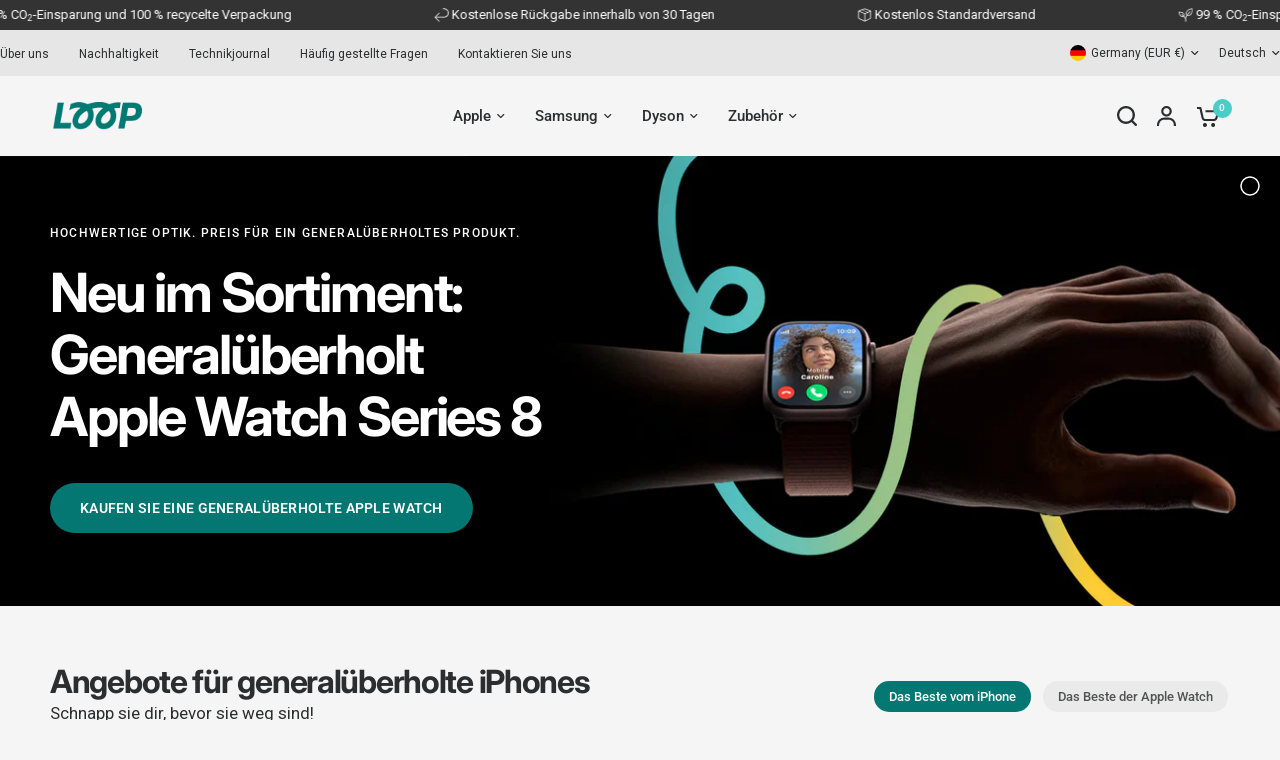

--- FILE ---
content_type: text/html; charset=utf-8
request_url: https://de.loop-mobile.com/
body_size: 78511
content:
<!doctype html>
  <html class="no-js" lang="de" country="DE" dir="ltr">
  <head><!-- Google Tag Manager -->
    <script>(function(w,d,s,l,i){w[l]=w[l]||[];w[l].push({'gtm.start':
    new Date().getTime(),event:'gtm.js'});var f=d.getElementsByTagName(s)[0],
    j=d.createElement(s),dl=l!='dataLayer'?'&l='+l:'';j.async=true;j.src=
    'https://www.googletagmanager.com/gtm.js?id='+i+dl;f.parentNode.insertBefore(j,f);
    })(window,document,'script','dataLayer','GTM-NGWM2DKX');</script>
    <!-- End Google Tag Manager -->
    
    <meta charset="utf-8">
    <meta http-equiv="X-UA-Compatible" content="IE=edge,chrome=1">
    <meta name="viewport" content="width=device-width, initial-scale=1, viewport-fit=cover">
    <title>Loop | Günstige, generalüberholte Handys und Technik – Vertrauenswürdige Qualität &ndash; Loop EU</title>
    <link rel="canonical" href="https://de.loop-mobile.com/">
    <link rel="preconnect" href="https://cdn.shopify.com" crossorigin>
  
    <link href="//de.loop-mobile.com/cdn/shop/t/5/assets/base.css?v=93173988660171018071762248349" rel="stylesheet" type="text/css" media="all" />
	<link href="//de.loop-mobile.com/cdn/shop/t/5/assets/product-grid.css?v=36076588296435212421761236182" rel="stylesheet" type="text/css" media="all" />
<link href="//de.loop-mobile.com/cdn/shop/t/5/assets/motion.min.js?v=147813703405119417831761056348" as="script" rel="preload">
	<link href="//de.loop-mobile.com/cdn/shop/t/5/assets/loopdawn-main-navigation.js?v=65313254428559801061761056349" as="script" rel="preload">
	<link href="//de.loop-mobile.com/cdn/shop/t/5/assets/libs.min.js?v=81086514386103788781761056346" as="script" rel="preload">
	<link href="//de.loop-mobile.com/cdn/shop/t/5/assets/global.js?v=92655310203765278271761056348" as="script" rel="preload">

	<script>
		window.lazySizesConfig = window.lazySizesConfig || {};
		window.lazySizesConfig.expand = 250;
		window.lazySizesConfig.loadMode = 1;
		window.lazySizesConfig.loadHidden = false;
	</script>
  
    <link rel="icon" type="image/png" href="//de.loop-mobile.com/cdn/shop/files/favicon.png?crop=center&height=32&v=1749800935&width=32">
    <link rel="apple-touch-icon" href="//de.loop-mobile.com/cdn/shop/files/favicon.png?crop=center&height=32&v=1749800935&width=32">
    <meta name="description" content="Loop bietet zertifizierte, generalüberholte Technik. Smartphones, Smartwatches, Tablets, Laptops und mehr. 1 Jahr Garantie, 30 Tage Rückgaberecht und echte C...">
    
    <link rel="preconnect" href="https://fonts.shopifycdn.com" crossorigin>
<link rel="alternate" hreflang="en-AU" href="https://au.loop-mobile.com/" />
	<link rel="alternate" hreflang="en-GB" href="https://uk.loop-mobile.com/" />
	<link rel="alternate" hreflang="en-US" href="https://loop-mobile.com/" />
	<link rel="alternate" hreflang="es-US" href="https://loop-mobile.com/es/" />
	<link rel="alternate" hreflang="en" href="https://loop-mobile.com/" />
	<link rel="alternate" hreflang="es" href="https://es.loop-mobile.com/" />
	<link rel="alternate" hreflang="fr" href="https://fr.loop-mobile.com/" />
	<link rel="alternate" hreflang="de" href="https://de.loop-mobile.com/" />
	<link rel="alternate" hreflang="x-default" href="https://loop-mobile.com/" />

    <meta property="og:site_name" content="Loop EU">
	<meta property="og:url" content="https://de.loop-mobile.com/">
	<meta property="og:title" content="Loop | Günstige, generalüberholte Handys und Technik – Vertrauenswürdige Qualität">
	<meta property="og:type" content="website">
	<meta property="og:description" content="Loop bietet zertifizierte, generalüberholte Technik. Smartphones, Smartwatches, Tablets, Laptops und mehr. 1 Jahr Garantie, 30 Tage Rückgaberecht und echte CO₂-Einsparungen für echte Nachhaltigkeit."><meta property="og:image" content="http://de.loop-mobile.com/cdn/shop/files/loop-og_image_7861a9dd-996e-4dbb-ae0d-12f5bfe93f14.jpg?v=1751780866">
	<meta property="og:image:secure_url" content="https://de.loop-mobile.com/cdn/shop/files/loop-og_image_7861a9dd-996e-4dbb-ae0d-12f5bfe93f14.jpg?v=1751780866">
	<meta property="og:image:width" content="1200">
	<meta property="og:image:height" content="630"><meta name="twitter:card" content="summary_large_image">
	<meta name="twitter:title" content="Loop | Günstige, generalüberholte Handys und Technik – Vertrauenswürdige Qualität">
	<meta name="twitter:description" content="Loop bietet zertifizierte, generalüberholte Technik. Smartphones, Smartwatches, Tablets, Laptops und mehr. 1 Jahr Garantie, 30 Tage Rückgaberecht und echte CO₂-Einsparungen für echte Nachhaltigkeit.">
	<meta name="twitter:image" content="http://de.loop-mobile.com/cdn/shop/files/loop-og_image_7861a9dd-996e-4dbb-ae0d-12f5bfe93f14.jpg?v=1751780866">

  
    <link href="//de.loop-mobile.com/cdn/shop/t/5/assets/base.css?v=93173988660171018071762248349" rel="stylesheet" type="text/css" media="all" />
    <link href="//de.loop-mobile.com/cdn/shop/t/5/assets/loopdawn.css?v=50435975890570899541766411983" rel="stylesheet" type="text/css" media="all" />
    <link href="//de.loop-mobile.com/cdn/shop/t/5/assets/loop1810.css?v=135444164791582228151761056348" rel="stylesheet" type="text/css" media="all" />
    <link href="//de.loop-mobile.com/cdn/shop/t/5/assets/loopdawn-flickity.css?v=7032163237269939911761056348" rel="stylesheet" type="text/css" media="all" />
    <link href="//de.loop-mobile.com/cdn/shop/t/5/assets/product.css?v=48397176529293319081762000908" rel="stylesheet" type="text/css" media="all" />
    <link href="//de.loop-mobile.com/cdn/shop/t/5/assets/product-grid.css?v=36076588296435212421761236182" rel="stylesheet" type="text/css" media="all" />
    <link href="//de.loop-mobile.com/cdn/shop/t/5/assets/loop-product-grid.css?v=99797462673078323821761056346" rel="stylesheet" type="text/css" media="all" />
    
    
    <style data-shopify>
	@font-face {
  font-family: Roboto;
  font-weight: 400;
  font-style: normal;
  font-display: swap;
  src: url("//de.loop-mobile.com/cdn/fonts/roboto/roboto_n4.2019d890f07b1852f56ce63ba45b2db45d852cba.woff2") format("woff2"),
       url("//de.loop-mobile.com/cdn/fonts/roboto/roboto_n4.238690e0007583582327135619c5f7971652fa9d.woff") format("woff");
}

@font-face {
  font-family: Roboto;
  font-weight: 500;
  font-style: normal;
  font-display: swap;
  src: url("//de.loop-mobile.com/cdn/fonts/roboto/roboto_n5.250d51708d76acbac296b0e21ede8f81de4e37aa.woff2") format("woff2"),
       url("//de.loop-mobile.com/cdn/fonts/roboto/roboto_n5.535e8c56f4cbbdea416167af50ab0ff1360a3949.woff") format("woff");
}

@font-face {
  font-family: Roboto;
  font-weight: 600;
  font-style: normal;
  font-display: swap;
  src: url("//de.loop-mobile.com/cdn/fonts/roboto/roboto_n6.3d305d5382545b48404c304160aadee38c90ef9d.woff2") format("woff2"),
       url("//de.loop-mobile.com/cdn/fonts/roboto/roboto_n6.bb37be020157f87e181e5489d5e9137ad60c47a2.woff") format("woff");
}

@font-face {
  font-family: Roboto;
  font-weight: 400;
  font-style: italic;
  font-display: swap;
  src: url("//de.loop-mobile.com/cdn/fonts/roboto/roboto_i4.57ce898ccda22ee84f49e6b57ae302250655e2d4.woff2") format("woff2"),
       url("//de.loop-mobile.com/cdn/fonts/roboto/roboto_i4.b21f3bd061cbcb83b824ae8c7671a82587b264bf.woff") format("woff");
}

@font-face {
  font-family: Roboto;
  font-weight: 600;
  font-style: italic;
  font-display: swap;
  src: url("//de.loop-mobile.com/cdn/fonts/roboto/roboto_i6.ebd6b6733fb2b030d60cbf61316511a7ffd82fb3.woff2") format("woff2"),
       url("//de.loop-mobile.com/cdn/fonts/roboto/roboto_i6.1363905a6d5249605bc5e0f859663ffe95ac3bed.woff") format("woff");
}


		@font-face {
  font-family: Inter;
  font-weight: 700;
  font-style: normal;
  font-display: swap;
  src: url("//de.loop-mobile.com/cdn/fonts/inter/inter_n7.02711e6b374660cfc7915d1afc1c204e633421e4.woff2") format("woff2"),
       url("//de.loop-mobile.com/cdn/fonts/inter/inter_n7.6dab87426f6b8813070abd79972ceaf2f8d3b012.woff") format("woff");
}

@font-face {
  font-family: Inter;
  font-weight: 400;
  font-style: normal;
  font-display: swap;
  src: url("//de.loop-mobile.com/cdn/fonts/inter/inter_n4.b2a3f24c19b4de56e8871f609e73ca7f6d2e2bb9.woff2") format("woff2"),
       url("//de.loop-mobile.com/cdn/fonts/inter/inter_n4.af8052d517e0c9ffac7b814872cecc27ae1fa132.woff") format("woff");
}

h1,h2,h3,h4,h5,h6,
	.h1,.h2,.h3,.h4,.h5,.h6,
	.logolink.text-logo,
	.heading-font,
	.h1-xlarge,
	.h1-large,
	blockquote span,
	.customer-addresses .my-address .address-index {
		font-style: normal;
		font-weight: 700;
		font-family: Inter, sans-serif;
	}
	body,
	.body-font {
		font-style: normal;
		font-weight: 400;
		font-family: Roboto, sans-serif;
	}
	blockquote p {
		font-family: Roboto, sans-serif;
		font-style: italic;
		font-size: 32px;
		line-height: normal;
		color: var(--color-footer-border);
	}
	/* .blog-post-detail .entry-title,
	.blog-post--large .entry-title {
		font-style: normal;
		font-weight: 400;
		font-family: Newsreader, serif;
	} */
	:root {

		--font-body-scale: 1.0;
		--font-body-medium-weight: 500;
    	--font-body-bold-weight: 600;
		--font-heading-letter-spacing: -0.04em;

		--block-border-radius: 14px;
		--button-border-radius: 25px;
		--input-border-radius: 6px;

		--bg-body: #f5f5f5;
		--bg-body-rgb: 245,245,245;
		--bg-body-darken: #ededed;
		--payment-terms-background-color: #f5f5f5;
		
		--color-body: #2c2d2e;
		--color-body-rgb: 44,45,46;
		--color-heading: #1a1c1d;
		--color-heading-rgb: 26,28,29;

		--color-accent: #047772;
		--color-accent-hover: #035451;
		--color-accent-rgb: 4,119,114;
		--color-border: #DADCE0;
		--color-form-border: #D3D3D3;
		--color-overlay-rgb: 159,163,167;

		--color-teal: #047772;
		--color-yellow: #fdcb34;
		--color-aqua: #4accc7;
		--color-samsung: #2189FF;

		--color-teal_bg: #e6f1ee;--color-drawer-bg: #ffffff;
			--color-drawer-bg-rgb: 255,255,255;--color-secondary-menu-text: #2c2d2e;--color-secondary-menu-bg: #e6e6e6;--color-header-text: #2c2d2e;
			--color-header-text-rgb: 44,45,46;--color-header-links: #2c2d2e;--color-header-links-hover: #047772;--color-header-icons: #2c2d2e;--color-header-border: #E2E2E2;--solid-button-background: #2c2d2e;
			--solid-button-background-hover: #1b1b1c;--solid-button-label: #ffffff;--white-button-label: #2c2d2e;--color-price: #2c2d2e;
			--color-price-rgb: 44,45,46;--color-price-discounted: #047772;--color-star: #FFAA47;--color-inventory-instock: #279A4B;--color-inventory-lowstock: #e97f32;--color-inventory-outofstock: #c62a32;--block-shadows: 0px 4px 6px rgba(0, 0, 0, 0.08);--section-spacing-mobile: 50px;
		--section-spacing-desktop: 80px;--color-product-card-bg: #ffffff;--color-article-card-bg: #ffffff;--color-badge-text: #ffffff;--color-badge-sold-out: #b60d0d;--color-badge-sale: #047772;



--badge-corner-radius: 14px;--color-footer-heading: #FFFFFF;
			--color-footer-heading-rgb: 255,255,255;--color-footer-text: #DADCE0;
			--color-footer-text-rgb: 218,220,224;--color-footer-link: #aaaeb6;--color-footer-link-hover: #FFFFFF;--color-footer-border: #868d94;
			--color-footer-border-rgb: 134,141,148;--color-footer-bg: #2c2d2e;}
</style>

    <script type="application/ld+json">
{
  "@context": "https://schema.org",
  "@graph": [
    {
      "@type": "Organization",
      "@id": "https://loop-store.eu/#organization",
      "name": "Loop",
      "url": "https:\/\/eu.loop-mobile.com",
      "logo": {
        "@type": "ImageObject",
        "url": "https:\/\/loop-store.eu\/cdn\/shop\/files\/logo.png"
      },
      "sameAs": [
        "https:\/\/www.youtube.com\/@loopmobileuk",
        "https:\/\/www.facebook.com\/loopmobilegb",
        "https:\/\/www.instagram.com\/loop.mobile.official\/"
      ]
    },
    {
      "@type": "WebSite",
      "url": "https:\/\/de.loop-mobile.com\/",
      "name": "Loop",
      "potentialAction": {
        "@type": "SearchAction",
        "target": "https:\/\/de.loop-mobile.com\/search?q={search_term_string}",
        "query-input": "required name=search_term_string"
      }
    }
  ]
}
</script>

  
    <script>
      window.theme = window.theme || {};
      theme = {
        settings: {
          money_with_currency_format:"€{{ amount }}",
          cart_drawer:true},
        routes: {
          root_url: '/',
          cart_url: '/cart',
          cart_add_url: '/cart/add',
          search_url: '/search',
          cart_change_url: '/cart/change',
          cart_update_url: '/cart/update',
          predictive_search_url: '/search/suggest',
        },
        variantStrings: {
          addToCart: `In den Warenkorb legen`,
          buyNow: `Jetzt kaufen`,
          soldOut: `Ausverkauft`,
          unavailable: `Nicht verfügbar`,
        },
        strings: {
          requiresTerms: `Sie müssen den Verkaufsbedingungen zustimmen, um zur Kasse gehen zu können`
        }
      };
    </script>
    <script>window.performance && window.performance.mark && window.performance.mark('shopify.content_for_header.start');</script><meta id="shopify-digital-wallet" name="shopify-digital-wallet" content="/75508711661/digital_wallets/dialog">
<meta name="shopify-checkout-api-token" content="42b6d2da8e04b044a41b812d54b16d1b">
<meta id="in-context-paypal-metadata" data-shop-id="75508711661" data-venmo-supported="false" data-environment="production" data-locale="de_DE" data-paypal-v4="true" data-currency="EUR">
<script async="async" src="/checkouts/internal/preloads.js?locale=de-DE"></script>
<link rel="preconnect" href="https://shop.app" crossorigin="anonymous">
<script async="async" src="https://shop.app/checkouts/internal/preloads.js?locale=de-DE&shop_id=75508711661" crossorigin="anonymous"></script>
<script id="apple-pay-shop-capabilities" type="application/json">{"shopId":75508711661,"countryCode":"IE","currencyCode":"EUR","merchantCapabilities":["supports3DS"],"merchantId":"gid:\/\/shopify\/Shop\/75508711661","merchantName":"Loop EU","requiredBillingContactFields":["postalAddress","email"],"requiredShippingContactFields":["postalAddress","email"],"shippingType":"shipping","supportedNetworks":["visa","maestro","masterCard","amex"],"total":{"type":"pending","label":"Loop EU","amount":"1.00"},"shopifyPaymentsEnabled":true,"supportsSubscriptions":true}</script>
<script id="shopify-features" type="application/json">{"accessToken":"42b6d2da8e04b044a41b812d54b16d1b","betas":["rich-media-storefront-analytics"],"domain":"de.loop-mobile.com","predictiveSearch":true,"shopId":75508711661,"locale":"de"}</script>
<script>var Shopify = Shopify || {};
Shopify.shop = "loopglobal-eu.myshopify.com";
Shopify.locale = "de";
Shopify.currency = {"active":"EUR","rate":"1.0"};
Shopify.country = "DE";
Shopify.theme = {"name":"loop1018\/eu","id":154216693997,"schema_name":"Loop 1018","schema_version":"10.18","theme_store_id":null,"role":"main"};
Shopify.theme.handle = "null";
Shopify.theme.style = {"id":null,"handle":null};
Shopify.cdnHost = "de.loop-mobile.com/cdn";
Shopify.routes = Shopify.routes || {};
Shopify.routes.root = "/";</script>
<script type="module">!function(o){(o.Shopify=o.Shopify||{}).modules=!0}(window);</script>
<script>!function(o){function n(){var o=[];function n(){o.push(Array.prototype.slice.apply(arguments))}return n.q=o,n}var t=o.Shopify=o.Shopify||{};t.loadFeatures=n(),t.autoloadFeatures=n()}(window);</script>
<script>
  window.ShopifyPay = window.ShopifyPay || {};
  window.ShopifyPay.apiHost = "shop.app\/pay";
  window.ShopifyPay.redirectState = null;
</script>
<script id="shop-js-analytics" type="application/json">{"pageType":"index"}</script>
<script defer="defer" async type="module" src="//de.loop-mobile.com/cdn/shopifycloud/shop-js/modules/v2/client.init-shop-cart-sync_e98Ab_XN.de.esm.js"></script>
<script defer="defer" async type="module" src="//de.loop-mobile.com/cdn/shopifycloud/shop-js/modules/v2/chunk.common_Pcw9EP95.esm.js"></script>
<script defer="defer" async type="module" src="//de.loop-mobile.com/cdn/shopifycloud/shop-js/modules/v2/chunk.modal_CzmY4ZhL.esm.js"></script>
<script type="module">
  await import("//de.loop-mobile.com/cdn/shopifycloud/shop-js/modules/v2/client.init-shop-cart-sync_e98Ab_XN.de.esm.js");
await import("//de.loop-mobile.com/cdn/shopifycloud/shop-js/modules/v2/chunk.common_Pcw9EP95.esm.js");
await import("//de.loop-mobile.com/cdn/shopifycloud/shop-js/modules/v2/chunk.modal_CzmY4ZhL.esm.js");

  window.Shopify.SignInWithShop?.initShopCartSync?.({"fedCMEnabled":true,"windoidEnabled":true});

</script>
<script>
  window.Shopify = window.Shopify || {};
  if (!window.Shopify.featureAssets) window.Shopify.featureAssets = {};
  window.Shopify.featureAssets['shop-js'] = {"shop-cart-sync":["modules/v2/client.shop-cart-sync_DazCVyJ3.de.esm.js","modules/v2/chunk.common_Pcw9EP95.esm.js","modules/v2/chunk.modal_CzmY4ZhL.esm.js"],"init-fed-cm":["modules/v2/client.init-fed-cm_D0AulfmK.de.esm.js","modules/v2/chunk.common_Pcw9EP95.esm.js","modules/v2/chunk.modal_CzmY4ZhL.esm.js"],"shop-cash-offers":["modules/v2/client.shop-cash-offers_BISyWFEA.de.esm.js","modules/v2/chunk.common_Pcw9EP95.esm.js","modules/v2/chunk.modal_CzmY4ZhL.esm.js"],"shop-login-button":["modules/v2/client.shop-login-button_D_c1vx_E.de.esm.js","modules/v2/chunk.common_Pcw9EP95.esm.js","modules/v2/chunk.modal_CzmY4ZhL.esm.js"],"pay-button":["modules/v2/client.pay-button_CHADzJ4g.de.esm.js","modules/v2/chunk.common_Pcw9EP95.esm.js","modules/v2/chunk.modal_CzmY4ZhL.esm.js"],"shop-button":["modules/v2/client.shop-button_CQnD2U3v.de.esm.js","modules/v2/chunk.common_Pcw9EP95.esm.js","modules/v2/chunk.modal_CzmY4ZhL.esm.js"],"avatar":["modules/v2/client.avatar_BTnouDA3.de.esm.js"],"init-windoid":["modules/v2/client.init-windoid_CmA0-hrC.de.esm.js","modules/v2/chunk.common_Pcw9EP95.esm.js","modules/v2/chunk.modal_CzmY4ZhL.esm.js"],"init-shop-for-new-customer-accounts":["modules/v2/client.init-shop-for-new-customer-accounts_BCzC_Mib.de.esm.js","modules/v2/client.shop-login-button_D_c1vx_E.de.esm.js","modules/v2/chunk.common_Pcw9EP95.esm.js","modules/v2/chunk.modal_CzmY4ZhL.esm.js"],"init-shop-email-lookup-coordinator":["modules/v2/client.init-shop-email-lookup-coordinator_DYzOit4u.de.esm.js","modules/v2/chunk.common_Pcw9EP95.esm.js","modules/v2/chunk.modal_CzmY4ZhL.esm.js"],"init-shop-cart-sync":["modules/v2/client.init-shop-cart-sync_e98Ab_XN.de.esm.js","modules/v2/chunk.common_Pcw9EP95.esm.js","modules/v2/chunk.modal_CzmY4ZhL.esm.js"],"shop-toast-manager":["modules/v2/client.shop-toast-manager_Bc-1elH8.de.esm.js","modules/v2/chunk.common_Pcw9EP95.esm.js","modules/v2/chunk.modal_CzmY4ZhL.esm.js"],"init-customer-accounts":["modules/v2/client.init-customer-accounts_CqlRHmZs.de.esm.js","modules/v2/client.shop-login-button_D_c1vx_E.de.esm.js","modules/v2/chunk.common_Pcw9EP95.esm.js","modules/v2/chunk.modal_CzmY4ZhL.esm.js"],"init-customer-accounts-sign-up":["modules/v2/client.init-customer-accounts-sign-up_DZmBw6yB.de.esm.js","modules/v2/client.shop-login-button_D_c1vx_E.de.esm.js","modules/v2/chunk.common_Pcw9EP95.esm.js","modules/v2/chunk.modal_CzmY4ZhL.esm.js"],"shop-follow-button":["modules/v2/client.shop-follow-button_Cx-w7rSq.de.esm.js","modules/v2/chunk.common_Pcw9EP95.esm.js","modules/v2/chunk.modal_CzmY4ZhL.esm.js"],"checkout-modal":["modules/v2/client.checkout-modal_Djjmh8qM.de.esm.js","modules/v2/chunk.common_Pcw9EP95.esm.js","modules/v2/chunk.modal_CzmY4ZhL.esm.js"],"shop-login":["modules/v2/client.shop-login_DMZMgoZf.de.esm.js","modules/v2/chunk.common_Pcw9EP95.esm.js","modules/v2/chunk.modal_CzmY4ZhL.esm.js"],"lead-capture":["modules/v2/client.lead-capture_SqejaEd8.de.esm.js","modules/v2/chunk.common_Pcw9EP95.esm.js","modules/v2/chunk.modal_CzmY4ZhL.esm.js"],"payment-terms":["modules/v2/client.payment-terms_DUeEqFTJ.de.esm.js","modules/v2/chunk.common_Pcw9EP95.esm.js","modules/v2/chunk.modal_CzmY4ZhL.esm.js"]};
</script>
<script>(function() {
  var isLoaded = false;
  function asyncLoad() {
    if (isLoaded) return;
    isLoaded = true;
    var urls = ["https:\/\/api-eu1.hubapi.com\/scriptloader\/v1\/139757097.js?shop=loopglobal-eu.myshopify.com"];
    for (var i = 0; i < urls.length; i++) {
      var s = document.createElement('script');
      s.type = 'text/javascript';
      s.async = true;
      s.src = urls[i];
      var x = document.getElementsByTagName('script')[0];
      x.parentNode.insertBefore(s, x);
    }
  };
  if(window.attachEvent) {
    window.attachEvent('onload', asyncLoad);
  } else {
    window.addEventListener('load', asyncLoad, false);
  }
})();</script>
<script id="__st">var __st={"a":75508711661,"offset":0,"reqid":"7cf7077d-5147-4ae1-95ef-a6c1ee183cb9-1769284196","pageurl":"de.loop-mobile.com\/","u":"f1964fdc4d44","p":"home"};</script>
<script>window.ShopifyPaypalV4VisibilityTracking = true;</script>
<script id="captcha-bootstrap">!function(){'use strict';const t='contact',e='account',n='new_comment',o=[[t,t],['blogs',n],['comments',n],[t,'customer']],c=[[e,'customer_login'],[e,'guest_login'],[e,'recover_customer_password'],[e,'create_customer']],r=t=>t.map((([t,e])=>`form[action*='/${t}']:not([data-nocaptcha='true']) input[name='form_type'][value='${e}']`)).join(','),a=t=>()=>t?[...document.querySelectorAll(t)].map((t=>t.form)):[];function s(){const t=[...o],e=r(t);return a(e)}const i='password',u='form_key',d=['recaptcha-v3-token','g-recaptcha-response','h-captcha-response',i],f=()=>{try{return window.sessionStorage}catch{return}},m='__shopify_v',_=t=>t.elements[u];function p(t,e,n=!1){try{const o=window.sessionStorage,c=JSON.parse(o.getItem(e)),{data:r}=function(t){const{data:e,action:n}=t;return t[m]||n?{data:e,action:n}:{data:t,action:n}}(c);for(const[e,n]of Object.entries(r))t.elements[e]&&(t.elements[e].value=n);n&&o.removeItem(e)}catch(o){console.error('form repopulation failed',{error:o})}}const l='form_type',E='cptcha';function T(t){t.dataset[E]=!0}const w=window,h=w.document,L='Shopify',v='ce_forms',y='captcha';let A=!1;((t,e)=>{const n=(g='f06e6c50-85a8-45c8-87d0-21a2b65856fe',I='https://cdn.shopify.com/shopifycloud/storefront-forms-hcaptcha/ce_storefront_forms_captcha_hcaptcha.v1.5.2.iife.js',D={infoText:'Durch hCaptcha geschützt',privacyText:'Datenschutz',termsText:'Allgemeine Geschäftsbedingungen'},(t,e,n)=>{const o=w[L][v],c=o.bindForm;if(c)return c(t,g,e,D).then(n);var r;o.q.push([[t,g,e,D],n]),r=I,A||(h.body.append(Object.assign(h.createElement('script'),{id:'captcha-provider',async:!0,src:r})),A=!0)});var g,I,D;w[L]=w[L]||{},w[L][v]=w[L][v]||{},w[L][v].q=[],w[L][y]=w[L][y]||{},w[L][y].protect=function(t,e){n(t,void 0,e),T(t)},Object.freeze(w[L][y]),function(t,e,n,w,h,L){const[v,y,A,g]=function(t,e,n){const i=e?o:[],u=t?c:[],d=[...i,...u],f=r(d),m=r(i),_=r(d.filter((([t,e])=>n.includes(e))));return[a(f),a(m),a(_),s()]}(w,h,L),I=t=>{const e=t.target;return e instanceof HTMLFormElement?e:e&&e.form},D=t=>v().includes(t);t.addEventListener('submit',(t=>{const e=I(t);if(!e)return;const n=D(e)&&!e.dataset.hcaptchaBound&&!e.dataset.recaptchaBound,o=_(e),c=g().includes(e)&&(!o||!o.value);(n||c)&&t.preventDefault(),c&&!n&&(function(t){try{if(!f())return;!function(t){const e=f();if(!e)return;const n=_(t);if(!n)return;const o=n.value;o&&e.removeItem(o)}(t);const e=Array.from(Array(32),(()=>Math.random().toString(36)[2])).join('');!function(t,e){_(t)||t.append(Object.assign(document.createElement('input'),{type:'hidden',name:u})),t.elements[u].value=e}(t,e),function(t,e){const n=f();if(!n)return;const o=[...t.querySelectorAll(`input[type='${i}']`)].map((({name:t})=>t)),c=[...d,...o],r={};for(const[a,s]of new FormData(t).entries())c.includes(a)||(r[a]=s);n.setItem(e,JSON.stringify({[m]:1,action:t.action,data:r}))}(t,e)}catch(e){console.error('failed to persist form',e)}}(e),e.submit())}));const S=(t,e)=>{t&&!t.dataset[E]&&(n(t,e.some((e=>e===t))),T(t))};for(const o of['focusin','change'])t.addEventListener(o,(t=>{const e=I(t);D(e)&&S(e,y())}));const B=e.get('form_key'),M=e.get(l),P=B&&M;t.addEventListener('DOMContentLoaded',(()=>{const t=y();if(P)for(const e of t)e.elements[l].value===M&&p(e,B);[...new Set([...A(),...v().filter((t=>'true'===t.dataset.shopifyCaptcha))])].forEach((e=>S(e,t)))}))}(h,new URLSearchParams(w.location.search),n,t,e,['guest_login'])})(!0,!0)}();</script>
<script integrity="sha256-4kQ18oKyAcykRKYeNunJcIwy7WH5gtpwJnB7kiuLZ1E=" data-source-attribution="shopify.loadfeatures" defer="defer" src="//de.loop-mobile.com/cdn/shopifycloud/storefront/assets/storefront/load_feature-a0a9edcb.js" crossorigin="anonymous"></script>
<script crossorigin="anonymous" defer="defer" src="//de.loop-mobile.com/cdn/shopifycloud/storefront/assets/shopify_pay/storefront-65b4c6d7.js?v=20250812"></script>
<script data-source-attribution="shopify.dynamic_checkout.dynamic.init">var Shopify=Shopify||{};Shopify.PaymentButton=Shopify.PaymentButton||{isStorefrontPortableWallets:!0,init:function(){window.Shopify.PaymentButton.init=function(){};var t=document.createElement("script");t.src="https://de.loop-mobile.com/cdn/shopifycloud/portable-wallets/latest/portable-wallets.de.js",t.type="module",document.head.appendChild(t)}};
</script>
<script data-source-attribution="shopify.dynamic_checkout.buyer_consent">
  function portableWalletsHideBuyerConsent(e){var t=document.getElementById("shopify-buyer-consent"),n=document.getElementById("shopify-subscription-policy-button");t&&n&&(t.classList.add("hidden"),t.setAttribute("aria-hidden","true"),n.removeEventListener("click",e))}function portableWalletsShowBuyerConsent(e){var t=document.getElementById("shopify-buyer-consent"),n=document.getElementById("shopify-subscription-policy-button");t&&n&&(t.classList.remove("hidden"),t.removeAttribute("aria-hidden"),n.addEventListener("click",e))}window.Shopify?.PaymentButton&&(window.Shopify.PaymentButton.hideBuyerConsent=portableWalletsHideBuyerConsent,window.Shopify.PaymentButton.showBuyerConsent=portableWalletsShowBuyerConsent);
</script>
<script data-source-attribution="shopify.dynamic_checkout.cart.bootstrap">document.addEventListener("DOMContentLoaded",(function(){function t(){return document.querySelector("shopify-accelerated-checkout-cart, shopify-accelerated-checkout")}if(t())Shopify.PaymentButton.init();else{new MutationObserver((function(e,n){t()&&(Shopify.PaymentButton.init(),n.disconnect())})).observe(document.body,{childList:!0,subtree:!0})}}));
</script>
<link id="shopify-accelerated-checkout-styles" rel="stylesheet" media="screen" href="https://de.loop-mobile.com/cdn/shopifycloud/portable-wallets/latest/accelerated-checkout-backwards-compat.css" crossorigin="anonymous">
<style id="shopify-accelerated-checkout-cart">
        #shopify-buyer-consent {
  margin-top: 1em;
  display: inline-block;
  width: 100%;
}

#shopify-buyer-consent.hidden {
  display: none;
}

#shopify-subscription-policy-button {
  background: none;
  border: none;
  padding: 0;
  text-decoration: underline;
  font-size: inherit;
  cursor: pointer;
}

#shopify-subscription-policy-button::before {
  box-shadow: none;
}

      </style>

<script>window.performance && window.performance.mark && window.performance.mark('shopify.content_for_header.end');</script>
  
    

  
    <script>document.documentElement.className = document.documentElement.className.replace('no-js', 'js');</script>
   
    <!-- TrustBox script -->
    <script type="text/javascript" src="//de.loop-mobile.com/cdn/shop/t/5/assets/tp.widget.bootstrap.min.js?v=162880976584285872521761056348" async></script>
    <!-- End TrustBox script -->
  <!-- BEGIN app block: shopify://apps/kefi-bundle-builder/blocks/kefi/a54b549a-0a53-4f58-b095-45369cafa8e7 --><style>
    .kefi-bundle-slot > div {
        display: flex !important;
    }
    .kefi-bundle-slot {
        display: flex;
        flex-direction: column;
        gap: 16px;
        min-height: 450px; /* reserved space to avoid CLS */
        contain: layout paint;
        max-width: 500px;
    }
    .kefi-bundle-skeleton {
        display: flex;
        align-items: center;
        gap: 12px;
        padding: 16px;
        background: #f2f2f2;
        border-radius: 8px;
        animation: kefi-pulse 1.5s infinite;
        will-change: opacity;
    }

    .kefi-bundle-slot-cta .kefi-bundle-skeleton::before {
        display: none;
    }
    .kefi-bundle-slot-fbt .kefi-bundle-skeleton::before {
        height: 40px;
        width: 40px;
    }

    .kefi-bundle-skeleton::before {
        content: '';
        display: block;
        width: 60px;
        height: 60px;
        background: #e0e0e0;
        border-radius: 8px;
        flex: 0 0 auto;
    }
    .kefi-bundle-skeleton::after {
        content: '';
        flex: 1 1 auto;
        height: 14px;
        background: #e0e0e0;
        border-radius: 4px;
    }

    .kefi-bundle-slot-cta {
        height: 50px;
    }

    .kefi-bundle-slot-fbt {
        height: 300px;
        max-width: 70vh;
    }

    @keyframes kefi-pulse {
        0% {
            opacity: 1;
        }
        50% {
            opacity: 0.6;
        }
        100% {
            opacity: 1;
        }
    }
    .kefi-bundle-slot--collapse {
        transition: min-height 0.3s ease, opacity 0.2s ease;
        min-height: 0 !important;
        opacity: 0;
    }
</style>

<script>
    window.kefi_bundles = {
      money_format: "€{{ amount }}",
      customer_spent: 0,
      customer_tags: "",
      customer_b2b: null,
      product: {
        available: null,
        id: "gid://shopify/Product/" + null,
        metafields: null,
        bundle_builder_handle: null,
        variants: [
          
        ]
      },
      bundles_data: {"allBundles":[],"totalAllBundles":0,"message":"All bundles fetched successfully","money_with_currency_format":"€{{ amount }} EUR","money_format":"€{{ amount }}","custom_widget_selector":null,"sft":"d2a6b8140a270d144a66667ba9573627","fbt_custom_widget_selector":null},
      cart_data: {"reward":{},"shop":"loopglobal-eu.myshopify.com","user_id":1142,"app_name":"cart"},
      legacy_discount: null,
      collection_ids: [],
      localization: {
        country: "DE",
        currency: "EUR",
        rate: 1,
        locale: "de"
      },
      shop: "loopglobal-eu.myshopify.com",
      routes: {
        root: "\/",
        cart_add_url: "\/cart\/add",
        cart_change_url: "\/cart\/change",
        cart_clear_url: "\/cart\/clear",
        cart_update_url: "\/cart\/update",
        cart_url: "\/cart"
      }
    };

    // fallback to fetch Shopify.currency.rate if not injected
    if (!Shopify?.currency?.rate) {
      const scripts = document.querySelectorAll("script");
      for (const script of scripts) {
        const scriptContent = script.textContent;
        const match = scriptContent.match(/Shopify = (.*?);/s);
        if (match) {
          (() => {
            eval(scriptContent);
            if (Shopify?.currency?.rate) {
              kefi_bundles.localization.rate = +Shopify.currency.rate;
            }
          })();
          break;
        }
      }
    } else {
      kefi_bundles.localization.rate = +Shopify.currency.rate;
    }

    if (window.kefi_bundles.product.bundle_builder_handle) {
  const style = document.createElement('style');
  style.innerHTML = `
    .block-buy-buttons {
      display: none !important;
    }
  `;
  document.head.appendChild(style);
}
</script>

<script src="https://cdn.shopify.com/extensions/019beae5-cba4-79c6-b72f-4579310469d4/kefi-bundle-builder-493/assets/prerender.js" defer></script>

<script src="https://cdn.shopify.com/extensions/019beae5-cba4-79c6-b72f-4579310469d4/kefi-bundle-builder-493/assets/bundles.js" defer></script>


<!-- END app block --><!-- BEGIN app block: shopify://apps/ablestar-link-manager/blocks/redirects/26ef6009-1faf-421e-947d-c345b32a0646 -->
<!-- normal page, check to see if we have logs to send -->
<script>
const abstUrlEndpoint = "https://linkmanager.ablestar.app/public/log";

if (window.localStorage['ablestar_redirect_log'] !== undefined) {
    var xhr = new XMLHttpRequest();

    // Specify the request type (POST), URL, and asynchronous flag
    xhr.open("POST", abstUrlEndpoint, true);

    // Set the request headers to indicate that you are sending JSON data
    xhr.setRequestHeader("Content-Type", "application/json");

    // Set up a callback function to handle the response
    xhr.onreadystatechange = function () {
        if (xhr.readyState === 4 && xhr.status === 200) {
            localStorage.removeItem('ablestar_redirect_log');
        }
    };
    xhr.send(window.localStorage['ablestar_redirect_log']);
}
</script>


</script>

<!-- END app block --><script src="https://cdn.shopify.com/extensions/019ba2a8-ed65-7a70-888b-d2b0a44d500b/orbe-1-414/assets/orbe-mk.min.js" type="text/javascript" defer="defer"></script>
<link href="https://cdn.shopify.com/extensions/019ba2a8-ed65-7a70-888b-d2b0a44d500b/orbe-1-414/assets/md-app-modal.min.css" rel="stylesheet" type="text/css" media="all">
<script src="https://cdn.shopify.com/extensions/019ba2a8-ed65-7a70-888b-d2b0a44d500b/orbe-1-414/assets/orbe.min.js" type="text/javascript" defer="defer"></script>
<link href="https://monorail-edge.shopifysvc.com" rel="dns-prefetch">
<script>(function(){if ("sendBeacon" in navigator && "performance" in window) {try {var session_token_from_headers = performance.getEntriesByType('navigation')[0].serverTiming.find(x => x.name == '_s').description;} catch {var session_token_from_headers = undefined;}var session_cookie_matches = document.cookie.match(/_shopify_s=([^;]*)/);var session_token_from_cookie = session_cookie_matches && session_cookie_matches.length === 2 ? session_cookie_matches[1] : "";var session_token = session_token_from_headers || session_token_from_cookie || "";function handle_abandonment_event(e) {var entries = performance.getEntries().filter(function(entry) {return /monorail-edge.shopifysvc.com/.test(entry.name);});if (!window.abandonment_tracked && entries.length === 0) {window.abandonment_tracked = true;var currentMs = Date.now();var navigation_start = performance.timing.navigationStart;var payload = {shop_id: 75508711661,url: window.location.href,navigation_start,duration: currentMs - navigation_start,session_token,page_type: "index"};window.navigator.sendBeacon("https://monorail-edge.shopifysvc.com/v1/produce", JSON.stringify({schema_id: "online_store_buyer_site_abandonment/1.1",payload: payload,metadata: {event_created_at_ms: currentMs,event_sent_at_ms: currentMs}}));}}window.addEventListener('pagehide', handle_abandonment_event);}}());</script>
<script id="web-pixels-manager-setup">(function e(e,d,r,n,o){if(void 0===o&&(o={}),!Boolean(null===(a=null===(i=window.Shopify)||void 0===i?void 0:i.analytics)||void 0===a?void 0:a.replayQueue)){var i,a;window.Shopify=window.Shopify||{};var t=window.Shopify;t.analytics=t.analytics||{};var s=t.analytics;s.replayQueue=[],s.publish=function(e,d,r){return s.replayQueue.push([e,d,r]),!0};try{self.performance.mark("wpm:start")}catch(e){}var l=function(){var e={modern:/Edge?\/(1{2}[4-9]|1[2-9]\d|[2-9]\d{2}|\d{4,})\.\d+(\.\d+|)|Firefox\/(1{2}[4-9]|1[2-9]\d|[2-9]\d{2}|\d{4,})\.\d+(\.\d+|)|Chrom(ium|e)\/(9{2}|\d{3,})\.\d+(\.\d+|)|(Maci|X1{2}).+ Version\/(15\.\d+|(1[6-9]|[2-9]\d|\d{3,})\.\d+)([,.]\d+|)( \(\w+\)|)( Mobile\/\w+|) Safari\/|Chrome.+OPR\/(9{2}|\d{3,})\.\d+\.\d+|(CPU[ +]OS|iPhone[ +]OS|CPU[ +]iPhone|CPU IPhone OS|CPU iPad OS)[ +]+(15[._]\d+|(1[6-9]|[2-9]\d|\d{3,})[._]\d+)([._]\d+|)|Android:?[ /-](13[3-9]|1[4-9]\d|[2-9]\d{2}|\d{4,})(\.\d+|)(\.\d+|)|Android.+Firefox\/(13[5-9]|1[4-9]\d|[2-9]\d{2}|\d{4,})\.\d+(\.\d+|)|Android.+Chrom(ium|e)\/(13[3-9]|1[4-9]\d|[2-9]\d{2}|\d{4,})\.\d+(\.\d+|)|SamsungBrowser\/([2-9]\d|\d{3,})\.\d+/,legacy:/Edge?\/(1[6-9]|[2-9]\d|\d{3,})\.\d+(\.\d+|)|Firefox\/(5[4-9]|[6-9]\d|\d{3,})\.\d+(\.\d+|)|Chrom(ium|e)\/(5[1-9]|[6-9]\d|\d{3,})\.\d+(\.\d+|)([\d.]+$|.*Safari\/(?![\d.]+ Edge\/[\d.]+$))|(Maci|X1{2}).+ Version\/(10\.\d+|(1[1-9]|[2-9]\d|\d{3,})\.\d+)([,.]\d+|)( \(\w+\)|)( Mobile\/\w+|) Safari\/|Chrome.+OPR\/(3[89]|[4-9]\d|\d{3,})\.\d+\.\d+|(CPU[ +]OS|iPhone[ +]OS|CPU[ +]iPhone|CPU IPhone OS|CPU iPad OS)[ +]+(10[._]\d+|(1[1-9]|[2-9]\d|\d{3,})[._]\d+)([._]\d+|)|Android:?[ /-](13[3-9]|1[4-9]\d|[2-9]\d{2}|\d{4,})(\.\d+|)(\.\d+|)|Mobile Safari.+OPR\/([89]\d|\d{3,})\.\d+\.\d+|Android.+Firefox\/(13[5-9]|1[4-9]\d|[2-9]\d{2}|\d{4,})\.\d+(\.\d+|)|Android.+Chrom(ium|e)\/(13[3-9]|1[4-9]\d|[2-9]\d{2}|\d{4,})\.\d+(\.\d+|)|Android.+(UC? ?Browser|UCWEB|U3)[ /]?(15\.([5-9]|\d{2,})|(1[6-9]|[2-9]\d|\d{3,})\.\d+)\.\d+|SamsungBrowser\/(5\.\d+|([6-9]|\d{2,})\.\d+)|Android.+MQ{2}Browser\/(14(\.(9|\d{2,})|)|(1[5-9]|[2-9]\d|\d{3,})(\.\d+|))(\.\d+|)|K[Aa][Ii]OS\/(3\.\d+|([4-9]|\d{2,})\.\d+)(\.\d+|)/},d=e.modern,r=e.legacy,n=navigator.userAgent;return n.match(d)?"modern":n.match(r)?"legacy":"unknown"}(),u="modern"===l?"modern":"legacy",c=(null!=n?n:{modern:"",legacy:""})[u],f=function(e){return[e.baseUrl,"/wpm","/b",e.hashVersion,"modern"===e.buildTarget?"m":"l",".js"].join("")}({baseUrl:d,hashVersion:r,buildTarget:u}),m=function(e){var d=e.version,r=e.bundleTarget,n=e.surface,o=e.pageUrl,i=e.monorailEndpoint;return{emit:function(e){var a=e.status,t=e.errorMsg,s=(new Date).getTime(),l=JSON.stringify({metadata:{event_sent_at_ms:s},events:[{schema_id:"web_pixels_manager_load/3.1",payload:{version:d,bundle_target:r,page_url:o,status:a,surface:n,error_msg:t},metadata:{event_created_at_ms:s}}]});if(!i)return console&&console.warn&&console.warn("[Web Pixels Manager] No Monorail endpoint provided, skipping logging."),!1;try{return self.navigator.sendBeacon.bind(self.navigator)(i,l)}catch(e){}var u=new XMLHttpRequest;try{return u.open("POST",i,!0),u.setRequestHeader("Content-Type","text/plain"),u.send(l),!0}catch(e){return console&&console.warn&&console.warn("[Web Pixels Manager] Got an unhandled error while logging to Monorail."),!1}}}}({version:r,bundleTarget:l,surface:e.surface,pageUrl:self.location.href,monorailEndpoint:e.monorailEndpoint});try{o.browserTarget=l,function(e){var d=e.src,r=e.async,n=void 0===r||r,o=e.onload,i=e.onerror,a=e.sri,t=e.scriptDataAttributes,s=void 0===t?{}:t,l=document.createElement("script"),u=document.querySelector("head"),c=document.querySelector("body");if(l.async=n,l.src=d,a&&(l.integrity=a,l.crossOrigin="anonymous"),s)for(var f in s)if(Object.prototype.hasOwnProperty.call(s,f))try{l.dataset[f]=s[f]}catch(e){}if(o&&l.addEventListener("load",o),i&&l.addEventListener("error",i),u)u.appendChild(l);else{if(!c)throw new Error("Did not find a head or body element to append the script");c.appendChild(l)}}({src:f,async:!0,onload:function(){if(!function(){var e,d;return Boolean(null===(d=null===(e=window.Shopify)||void 0===e?void 0:e.analytics)||void 0===d?void 0:d.initialized)}()){var d=window.webPixelsManager.init(e)||void 0;if(d){var r=window.Shopify.analytics;r.replayQueue.forEach((function(e){var r=e[0],n=e[1],o=e[2];d.publishCustomEvent(r,n,o)})),r.replayQueue=[],r.publish=d.publishCustomEvent,r.visitor=d.visitor,r.initialized=!0}}},onerror:function(){return m.emit({status:"failed",errorMsg:"".concat(f," has failed to load")})},sri:function(e){var d=/^sha384-[A-Za-z0-9+/=]+$/;return"string"==typeof e&&d.test(e)}(c)?c:"",scriptDataAttributes:o}),m.emit({status:"loading"})}catch(e){m.emit({status:"failed",errorMsg:(null==e?void 0:e.message)||"Unknown error"})}}})({shopId: 75508711661,storefrontBaseUrl: "https://eu.loop-mobile.com",extensionsBaseUrl: "https://extensions.shopifycdn.com/cdn/shopifycloud/web-pixels-manager",monorailEndpoint: "https://monorail-edge.shopifysvc.com/unstable/produce_batch",surface: "storefront-renderer",enabledBetaFlags: ["2dca8a86"],webPixelsConfigList: [{"id":"1817641197","configuration":"{\"accountID\":\"loopglobal-eu\"}","eventPayloadVersion":"v1","runtimeContext":"STRICT","scriptVersion":"1d4c781273105676f6b02a329648437f","type":"APP","apiClientId":32196493313,"privacyPurposes":["ANALYTICS","MARKETING","SALE_OF_DATA"],"dataSharingAdjustments":{"protectedCustomerApprovalScopes":[]}},{"id":"1754300653","configuration":"{\"shopID\": \"79144\"}","eventPayloadVersion":"v1","runtimeContext":"STRICT","scriptVersion":"d22b5691c62682d22357c5bcbea63a2b","type":"APP","apiClientId":3780451,"privacyPurposes":["ANALYTICS","MARKETING","SALE_OF_DATA"],"dataSharingAdjustments":{"protectedCustomerApprovalScopes":["read_customer_email","read_customer_name","read_customer_personal_data","read_customer_phone"]}},{"id":"shopify-app-pixel","configuration":"{}","eventPayloadVersion":"v1","runtimeContext":"STRICT","scriptVersion":"0450","apiClientId":"shopify-pixel","type":"APP","privacyPurposes":["ANALYTICS","MARKETING"]},{"id":"shopify-custom-pixel","eventPayloadVersion":"v1","runtimeContext":"LAX","scriptVersion":"0450","apiClientId":"shopify-pixel","type":"CUSTOM","privacyPurposes":["ANALYTICS","MARKETING"]}],isMerchantRequest: false,initData: {"shop":{"name":"Loop EU","paymentSettings":{"currencyCode":"EUR"},"myshopifyDomain":"loopglobal-eu.myshopify.com","countryCode":"IE","storefrontUrl":"https:\/\/de.loop-mobile.com"},"customer":null,"cart":null,"checkout":null,"productVariants":[],"purchasingCompany":null},},"https://de.loop-mobile.com/cdn","fcfee988w5aeb613cpc8e4bc33m6693e112",{"modern":"","legacy":""},{"shopId":"75508711661","storefrontBaseUrl":"https:\/\/eu.loop-mobile.com","extensionBaseUrl":"https:\/\/extensions.shopifycdn.com\/cdn\/shopifycloud\/web-pixels-manager","surface":"storefront-renderer","enabledBetaFlags":"[\"2dca8a86\"]","isMerchantRequest":"false","hashVersion":"fcfee988w5aeb613cpc8e4bc33m6693e112","publish":"custom","events":"[[\"page_viewed\",{}]]"});</script><script>
  window.ShopifyAnalytics = window.ShopifyAnalytics || {};
  window.ShopifyAnalytics.meta = window.ShopifyAnalytics.meta || {};
  window.ShopifyAnalytics.meta.currency = 'EUR';
  var meta = {"page":{"pageType":"home","requestId":"7cf7077d-5147-4ae1-95ef-a6c1ee183cb9-1769284196"}};
  for (var attr in meta) {
    window.ShopifyAnalytics.meta[attr] = meta[attr];
  }
</script>
<script class="analytics">
  (function () {
    var customDocumentWrite = function(content) {
      var jquery = null;

      if (window.jQuery) {
        jquery = window.jQuery;
      } else if (window.Checkout && window.Checkout.$) {
        jquery = window.Checkout.$;
      }

      if (jquery) {
        jquery('body').append(content);
      }
    };

    var hasLoggedConversion = function(token) {
      if (token) {
        return document.cookie.indexOf('loggedConversion=' + token) !== -1;
      }
      return false;
    }

    var setCookieIfConversion = function(token) {
      if (token) {
        var twoMonthsFromNow = new Date(Date.now());
        twoMonthsFromNow.setMonth(twoMonthsFromNow.getMonth() + 2);

        document.cookie = 'loggedConversion=' + token + '; expires=' + twoMonthsFromNow;
      }
    }

    var trekkie = window.ShopifyAnalytics.lib = window.trekkie = window.trekkie || [];
    if (trekkie.integrations) {
      return;
    }
    trekkie.methods = [
      'identify',
      'page',
      'ready',
      'track',
      'trackForm',
      'trackLink'
    ];
    trekkie.factory = function(method) {
      return function() {
        var args = Array.prototype.slice.call(arguments);
        args.unshift(method);
        trekkie.push(args);
        return trekkie;
      };
    };
    for (var i = 0; i < trekkie.methods.length; i++) {
      var key = trekkie.methods[i];
      trekkie[key] = trekkie.factory(key);
    }
    trekkie.load = function(config) {
      trekkie.config = config || {};
      trekkie.config.initialDocumentCookie = document.cookie;
      var first = document.getElementsByTagName('script')[0];
      var script = document.createElement('script');
      script.type = 'text/javascript';
      script.onerror = function(e) {
        var scriptFallback = document.createElement('script');
        scriptFallback.type = 'text/javascript';
        scriptFallback.onerror = function(error) {
                var Monorail = {
      produce: function produce(monorailDomain, schemaId, payload) {
        var currentMs = new Date().getTime();
        var event = {
          schema_id: schemaId,
          payload: payload,
          metadata: {
            event_created_at_ms: currentMs,
            event_sent_at_ms: currentMs
          }
        };
        return Monorail.sendRequest("https://" + monorailDomain + "/v1/produce", JSON.stringify(event));
      },
      sendRequest: function sendRequest(endpointUrl, payload) {
        // Try the sendBeacon API
        if (window && window.navigator && typeof window.navigator.sendBeacon === 'function' && typeof window.Blob === 'function' && !Monorail.isIos12()) {
          var blobData = new window.Blob([payload], {
            type: 'text/plain'
          });

          if (window.navigator.sendBeacon(endpointUrl, blobData)) {
            return true;
          } // sendBeacon was not successful

        } // XHR beacon

        var xhr = new XMLHttpRequest();

        try {
          xhr.open('POST', endpointUrl);
          xhr.setRequestHeader('Content-Type', 'text/plain');
          xhr.send(payload);
        } catch (e) {
          console.log(e);
        }

        return false;
      },
      isIos12: function isIos12() {
        return window.navigator.userAgent.lastIndexOf('iPhone; CPU iPhone OS 12_') !== -1 || window.navigator.userAgent.lastIndexOf('iPad; CPU OS 12_') !== -1;
      }
    };
    Monorail.produce('monorail-edge.shopifysvc.com',
      'trekkie_storefront_load_errors/1.1',
      {shop_id: 75508711661,
      theme_id: 154216693997,
      app_name: "storefront",
      context_url: window.location.href,
      source_url: "//de.loop-mobile.com/cdn/s/trekkie.storefront.8d95595f799fbf7e1d32231b9a28fd43b70c67d3.min.js"});

        };
        scriptFallback.async = true;
        scriptFallback.src = '//de.loop-mobile.com/cdn/s/trekkie.storefront.8d95595f799fbf7e1d32231b9a28fd43b70c67d3.min.js';
        first.parentNode.insertBefore(scriptFallback, first);
      };
      script.async = true;
      script.src = '//de.loop-mobile.com/cdn/s/trekkie.storefront.8d95595f799fbf7e1d32231b9a28fd43b70c67d3.min.js';
      first.parentNode.insertBefore(script, first);
    };
    trekkie.load(
      {"Trekkie":{"appName":"storefront","development":false,"defaultAttributes":{"shopId":75508711661,"isMerchantRequest":null,"themeId":154216693997,"themeCityHash":"14266289897334629779","contentLanguage":"de","currency":"EUR"},"isServerSideCookieWritingEnabled":true,"monorailRegion":"shop_domain","enabledBetaFlags":["65f19447"]},"Session Attribution":{},"S2S":{"facebookCapiEnabled":false,"source":"trekkie-storefront-renderer","apiClientId":580111}}
    );

    var loaded = false;
    trekkie.ready(function() {
      if (loaded) return;
      loaded = true;

      window.ShopifyAnalytics.lib = window.trekkie;

      var originalDocumentWrite = document.write;
      document.write = customDocumentWrite;
      try { window.ShopifyAnalytics.merchantGoogleAnalytics.call(this); } catch(error) {};
      document.write = originalDocumentWrite;

      window.ShopifyAnalytics.lib.page(null,{"pageType":"home","requestId":"7cf7077d-5147-4ae1-95ef-a6c1ee183cb9-1769284196","shopifyEmitted":true});

      var match = window.location.pathname.match(/checkouts\/(.+)\/(thank_you|post_purchase)/)
      var token = match? match[1]: undefined;
      if (!hasLoggedConversion(token)) {
        setCookieIfConversion(token);
        
      }
    });


        var eventsListenerScript = document.createElement('script');
        eventsListenerScript.async = true;
        eventsListenerScript.src = "//de.loop-mobile.com/cdn/shopifycloud/storefront/assets/shop_events_listener-3da45d37.js";
        document.getElementsByTagName('head')[0].appendChild(eventsListenerScript);

})();</script>
<script
  defer
  src="https://de.loop-mobile.com/cdn/shopifycloud/perf-kit/shopify-perf-kit-3.0.4.min.js"
  data-application="storefront-renderer"
  data-shop-id="75508711661"
  data-render-region="gcp-us-east1"
  data-page-type="index"
  data-theme-instance-id="154216693997"
  data-theme-name="Loop 1018"
  data-theme-version="10.18"
  data-monorail-region="shop_domain"
  data-resource-timing-sampling-rate="10"
  data-shs="true"
  data-shs-beacon="true"
  data-shs-export-with-fetch="true"
  data-shs-logs-sample-rate="1"
  data-shs-beacon-endpoint="https://de.loop-mobile.com/api/collect"
></script>
</head>
  <body class="animations-false product-card-spacing-small article-card-spacing-large  template-index template-index"  data-type="index">
    <!-- Google Tag Manager (noscript) -->
    <noscript><iframe src="https://www.googletagmanager.com/ns.html?id=GTM-NGWM2DKX"
    height="0" width="0" style="display:none;visibility:hidden"></iframe></noscript>
    <!-- End Google Tag Manager (noscript) -->
    <a class="skip-to-content-link" href="#MainContent">Direkt zum Inhalt</a>
    <div id="wrapper">
      <div class="header--sticky"></div><!-- BEGIN sections: header-group -->
<div id="shopify-section-sections--20344413683949__loopdawn-announcement-banner" class="shopify-section shopify-section-group-header-group announcement-banner-section"><div class="announcement-banner" style="--color-announcement-banner-bg: #333333; --color-announcement-banner-text: #ffffff;">
	<div class="announcement-banner--inner announcement-banner--scrolling-text" style="--scrolling-text-speed: 50s"><div><div class="announcement-banner--item" ><svg class="icon icon-accordion" aria-hidden="true" focusable="false" role="presentation" xmlns="http://www.w3.org/2000/svg" width="20" height="20" viewBox="0 0 20 20"><path d="M9.69502 0.6786C9.91338 0.601796 10.1516 0.603123 10.3691 0.682353L18.2151 3.54058C18.61 3.68445 18.8728 4.05988 18.8728 4.48018V14.4287C18.8728 14.8074 18.6588 15.1537 18.32 15.3231L10.4731 19.2465C10.196 19.385 9.87022 19.3873 9.59117 19.2526L1.45405 15.3244C1.10843 15.1576 0.888794 14.8076 0.888794 14.4239V4.48434C0.888794 4.05997 1.15665 3.68181 1.55699 3.541L9.69502 0.6786ZM6.07999 3.01017L2.5346 4.25719L10.149 7.63545L13.5692 6.118L6.07999 3.01017ZM6.78606 2.76183L14.1997 5.83828L17.5367 4.35774L10.0268 1.62195L6.78606 2.76183ZM1.88879 14.4239L1.88879 5.06467L9.64898 8.50762V18.1701L1.88879 14.4239ZM17.8728 14.4287L10.649 18.0405V8.50762L17.8728 5.30263V14.4287Z" fill-rule="evenodd"/></svg><span>Kostenlos Standardversand</span></div><div class="announcement-banner--item" ><svg class="icon icon-accordion" aria-hidden="true" focusable="false" role="presentation" xmlns="http://www.w3.org/2000/svg" width="20" height="20" viewBox="0 0 20 20"><path d="M15.9633 5.16568C16.1818 5.33464 16.2219 5.64867 16.0529 5.86709L11.2315 12.1C10.7573 12.7132 10.5 13.4664 10.5 14.2415L10.5 17.728C10.5 18.0041 10.2761 18.228 9.99998 18.228C9.72384 18.228 9.49998 18.0041 9.49998 17.728L9.49997 14.2415C9.49997 13.2449 9.8308 12.2765 10.4406 11.4882L15.2619 5.25525C15.4309 5.03683 15.7449 4.99673 15.9633 5.16568Z" />
      <path d="M4.13656 9.11047C3.94637 9.31067 3.95448 9.62715 4.15469 9.81735L8.41061 13.8605C9.10616 14.5213 9.49997 15.4386 9.49997 16.398V19.5C9.49997 19.7761 9.72383 20 9.99997 20C10.2761 20 10.5 19.7761 10.5 19.5V16.398C10.5 15.1645 9.99364 13.9851 9.09936 13.1355L4.84344 9.09235C4.64324 8.90216 4.32676 8.91027 4.13656 9.11047Z" />
      <path d="M18.3779 1.53927C18.4327 2.29021 18.4725 3.32703 18.4047 4.40738C18.3125 5.87411 18.0299 7.25745 17.4545 8.14562C16.7167 9.28439 15.6883 9.90008 14.7112 10.1459C13.6919 10.4023 12.8474 10.2333 12.4595 9.98203C11.6151 9.43502 10.6657 7.26257 12.1639 4.95007C12.7171 4.09609 13.9498 3.29603 15.4075 2.63437C16.4929 2.1417 17.5917 1.77412 18.3779 1.53927ZM18.7295 0.399095C19.0125 0.322287 19.2884 0.513872 19.3179 0.805582C19.4683 2.2906 19.735 6.46465 18.2937 8.68934C16.5205 11.4265 13.2903 11.7118 11.9158 10.8213C10.5413 9.93084 9.57124 7.11282 11.3246 4.40636C12.7665 2.18066 17.2 0.814295 18.7295 0.399095Z" fill-rule="evenodd" />
      <path d="M1.16197 6.23639C1.24915 6.80305 1.38541 7.51404 1.5922 8.22877C1.89834 9.28691 2.31835 10.2055 2.84189 10.729C3.54804 11.4352 4.37904 11.7175 5.11404 11.7439C5.89258 11.7719 6.44282 11.5154 6.64245 11.3158C7.09947 10.8588 7.49486 9.18578 6.0474 7.73833C5.55144 7.24237 4.58274 6.85006 3.40831 6.58298C2.60103 6.3994 1.79173 6.29511 1.16197 6.23639ZM0.569611 5.18777C0.276949 5.16998 0.0467941 5.41364 0.080866 5.70486C0.226586 6.95034 0.719124 10.0205 2.13478 11.4362C3.93434 13.2357 6.44588 12.9266 7.34955 12.0229C8.25323 11.1193 8.53389 8.8106 6.75451 7.03122C5.33581 5.61253 1.90298 5.26882 0.569611 5.18777Z" fill-rule="evenodd" /></svg><span>99 % CO<sub>2</sub>-Einsparung und 100 % recycelte Verpackung</span></div><div class="announcement-banner--item" ><svg class="icon icon-accordion" aria-hidden="true" focusable="false" role="presentation" xmlns="http://www.w3.org/2000/svg" width="20" height="20" viewBox="0 0 20 20"><path d="M11.571 1.05882C11.571 0.750194 11.8198 0.5 12.1266 0.5H13.4572C17.0692 0.5 20 3.45304 20 7.08924C20 10.7255 17.0692 13.6785 13.4572 13.6785L1.89992 13.7105L1.30855 13.1197L1.89992 12.5484L13.4572 12.5608C16.4541 12.5608 18.8889 10.1096 18.8889 7.08924C18.8889 4.06891 16.4541 1.61765 13.4572 1.61765H12.1266C11.8198 1.61765 11.571 1.36745 11.571 1.05882Z"/>
      <path d="M6.00311 7.00677C6.22317 6.7917 6.57489 6.79679 6.78871 7.01815C7.00252 7.2395 6.99746 7.59329 6.7774 7.80836L6.00311 7.00677ZM1.30855 13.1197L6.73968 18.5463C6.9565 18.7647 6.95627 19.1185 6.73917 19.3366C6.52207 19.5547 6.17031 19.5544 5.9535 19.3361L0.162462 13.5034C0.0572388 13.3974 -0.00128425 13.2533 2.13868e-05 13.1036C0.00132703 12.9538 0.0623521 12.8108 0.169407 12.7067C0.3269 12.5535 1.78474 11.1291 3.20439 9.74186L6.00311 7.00677L6.7774 7.80836L3.97862 10.5435C2.95441 11.5444 1.8705 12.5709 1.30855 13.1197Z"/></svg><span>Kostenlose Rückgabe innerhalb von 30 Tagen</span></div><div class="announcement-banner--item" ><svg class="icon icon-accordion" aria-hidden="true" focusable="false" role="presentation" xmlns="http://www.w3.org/2000/svg" width="20" height="20" viewBox="0 0 20 20"><path d="M9.69502 0.6786C9.91338 0.601796 10.1516 0.603123 10.3691 0.682353L18.2151 3.54058C18.61 3.68445 18.8728 4.05988 18.8728 4.48018V14.4287C18.8728 14.8074 18.6588 15.1537 18.32 15.3231L10.4731 19.2465C10.196 19.385 9.87022 19.3873 9.59117 19.2526L1.45405 15.3244C1.10843 15.1576 0.888794 14.8076 0.888794 14.4239V4.48434C0.888794 4.05997 1.15665 3.68181 1.55699 3.541L9.69502 0.6786ZM6.07999 3.01017L2.5346 4.25719L10.149 7.63545L13.5692 6.118L6.07999 3.01017ZM6.78606 2.76183L14.1997 5.83828L17.5367 4.35774L10.0268 1.62195L6.78606 2.76183ZM1.88879 14.4239L1.88879 5.06467L9.64898 8.50762V18.1701L1.88879 14.4239ZM17.8728 14.4287L10.649 18.0405V8.50762L17.8728 5.30263V14.4287Z" fill-rule="evenodd"/></svg><span>Kostenlos Standardversand</span></div><div class="announcement-banner--item" ><svg class="icon icon-accordion" aria-hidden="true" focusable="false" role="presentation" xmlns="http://www.w3.org/2000/svg" width="20" height="20" viewBox="0 0 20 20"><path d="M15.9633 5.16568C16.1818 5.33464 16.2219 5.64867 16.0529 5.86709L11.2315 12.1C10.7573 12.7132 10.5 13.4664 10.5 14.2415L10.5 17.728C10.5 18.0041 10.2761 18.228 9.99998 18.228C9.72384 18.228 9.49998 18.0041 9.49998 17.728L9.49997 14.2415C9.49997 13.2449 9.8308 12.2765 10.4406 11.4882L15.2619 5.25525C15.4309 5.03683 15.7449 4.99673 15.9633 5.16568Z" />
      <path d="M4.13656 9.11047C3.94637 9.31067 3.95448 9.62715 4.15469 9.81735L8.41061 13.8605C9.10616 14.5213 9.49997 15.4386 9.49997 16.398V19.5C9.49997 19.7761 9.72383 20 9.99997 20C10.2761 20 10.5 19.7761 10.5 19.5V16.398C10.5 15.1645 9.99364 13.9851 9.09936 13.1355L4.84344 9.09235C4.64324 8.90216 4.32676 8.91027 4.13656 9.11047Z" />
      <path d="M18.3779 1.53927C18.4327 2.29021 18.4725 3.32703 18.4047 4.40738C18.3125 5.87411 18.0299 7.25745 17.4545 8.14562C16.7167 9.28439 15.6883 9.90008 14.7112 10.1459C13.6919 10.4023 12.8474 10.2333 12.4595 9.98203C11.6151 9.43502 10.6657 7.26257 12.1639 4.95007C12.7171 4.09609 13.9498 3.29603 15.4075 2.63437C16.4929 2.1417 17.5917 1.77412 18.3779 1.53927ZM18.7295 0.399095C19.0125 0.322287 19.2884 0.513872 19.3179 0.805582C19.4683 2.2906 19.735 6.46465 18.2937 8.68934C16.5205 11.4265 13.2903 11.7118 11.9158 10.8213C10.5413 9.93084 9.57124 7.11282 11.3246 4.40636C12.7665 2.18066 17.2 0.814295 18.7295 0.399095Z" fill-rule="evenodd" />
      <path d="M1.16197 6.23639C1.24915 6.80305 1.38541 7.51404 1.5922 8.22877C1.89834 9.28691 2.31835 10.2055 2.84189 10.729C3.54804 11.4352 4.37904 11.7175 5.11404 11.7439C5.89258 11.7719 6.44282 11.5154 6.64245 11.3158C7.09947 10.8588 7.49486 9.18578 6.0474 7.73833C5.55144 7.24237 4.58274 6.85006 3.40831 6.58298C2.60103 6.3994 1.79173 6.29511 1.16197 6.23639ZM0.569611 5.18777C0.276949 5.16998 0.0467941 5.41364 0.080866 5.70486C0.226586 6.95034 0.719124 10.0205 2.13478 11.4362C3.93434 13.2357 6.44588 12.9266 7.34955 12.0229C8.25323 11.1193 8.53389 8.8106 6.75451 7.03122C5.33581 5.61253 1.90298 5.26882 0.569611 5.18777Z" fill-rule="evenodd" /></svg><span>99 % CO<sub>2</sub>-Einsparung und 100 % recycelte Verpackung</span></div></div><div><div class="announcement-banner--item" ><svg class="icon icon-accordion" aria-hidden="true" focusable="false" role="presentation" xmlns="http://www.w3.org/2000/svg" width="20" height="20" viewBox="0 0 20 20"><path d="M9.69502 0.6786C9.91338 0.601796 10.1516 0.603123 10.3691 0.682353L18.2151 3.54058C18.61 3.68445 18.8728 4.05988 18.8728 4.48018V14.4287C18.8728 14.8074 18.6588 15.1537 18.32 15.3231L10.4731 19.2465C10.196 19.385 9.87022 19.3873 9.59117 19.2526L1.45405 15.3244C1.10843 15.1576 0.888794 14.8076 0.888794 14.4239V4.48434C0.888794 4.05997 1.15665 3.68181 1.55699 3.541L9.69502 0.6786ZM6.07999 3.01017L2.5346 4.25719L10.149 7.63545L13.5692 6.118L6.07999 3.01017ZM6.78606 2.76183L14.1997 5.83828L17.5367 4.35774L10.0268 1.62195L6.78606 2.76183ZM1.88879 14.4239L1.88879 5.06467L9.64898 8.50762V18.1701L1.88879 14.4239ZM17.8728 14.4287L10.649 18.0405V8.50762L17.8728 5.30263V14.4287Z" fill-rule="evenodd"/></svg><span>Kostenlos Standardversand</span></div><div class="announcement-banner--item" ><svg class="icon icon-accordion" aria-hidden="true" focusable="false" role="presentation" xmlns="http://www.w3.org/2000/svg" width="20" height="20" viewBox="0 0 20 20"><path d="M15.9633 5.16568C16.1818 5.33464 16.2219 5.64867 16.0529 5.86709L11.2315 12.1C10.7573 12.7132 10.5 13.4664 10.5 14.2415L10.5 17.728C10.5 18.0041 10.2761 18.228 9.99998 18.228C9.72384 18.228 9.49998 18.0041 9.49998 17.728L9.49997 14.2415C9.49997 13.2449 9.8308 12.2765 10.4406 11.4882L15.2619 5.25525C15.4309 5.03683 15.7449 4.99673 15.9633 5.16568Z" />
      <path d="M4.13656 9.11047C3.94637 9.31067 3.95448 9.62715 4.15469 9.81735L8.41061 13.8605C9.10616 14.5213 9.49997 15.4386 9.49997 16.398V19.5C9.49997 19.7761 9.72383 20 9.99997 20C10.2761 20 10.5 19.7761 10.5 19.5V16.398C10.5 15.1645 9.99364 13.9851 9.09936 13.1355L4.84344 9.09235C4.64324 8.90216 4.32676 8.91027 4.13656 9.11047Z" />
      <path d="M18.3779 1.53927C18.4327 2.29021 18.4725 3.32703 18.4047 4.40738C18.3125 5.87411 18.0299 7.25745 17.4545 8.14562C16.7167 9.28439 15.6883 9.90008 14.7112 10.1459C13.6919 10.4023 12.8474 10.2333 12.4595 9.98203C11.6151 9.43502 10.6657 7.26257 12.1639 4.95007C12.7171 4.09609 13.9498 3.29603 15.4075 2.63437C16.4929 2.1417 17.5917 1.77412 18.3779 1.53927ZM18.7295 0.399095C19.0125 0.322287 19.2884 0.513872 19.3179 0.805582C19.4683 2.2906 19.735 6.46465 18.2937 8.68934C16.5205 11.4265 13.2903 11.7118 11.9158 10.8213C10.5413 9.93084 9.57124 7.11282 11.3246 4.40636C12.7665 2.18066 17.2 0.814295 18.7295 0.399095Z" fill-rule="evenodd" />
      <path d="M1.16197 6.23639C1.24915 6.80305 1.38541 7.51404 1.5922 8.22877C1.89834 9.28691 2.31835 10.2055 2.84189 10.729C3.54804 11.4352 4.37904 11.7175 5.11404 11.7439C5.89258 11.7719 6.44282 11.5154 6.64245 11.3158C7.09947 10.8588 7.49486 9.18578 6.0474 7.73833C5.55144 7.24237 4.58274 6.85006 3.40831 6.58298C2.60103 6.3994 1.79173 6.29511 1.16197 6.23639ZM0.569611 5.18777C0.276949 5.16998 0.0467941 5.41364 0.080866 5.70486C0.226586 6.95034 0.719124 10.0205 2.13478 11.4362C3.93434 13.2357 6.44588 12.9266 7.34955 12.0229C8.25323 11.1193 8.53389 8.8106 6.75451 7.03122C5.33581 5.61253 1.90298 5.26882 0.569611 5.18777Z" fill-rule="evenodd" /></svg><span>99 % CO<sub>2</sub>-Einsparung und 100 % recycelte Verpackung</span></div><div class="announcement-banner--item" ><svg class="icon icon-accordion" aria-hidden="true" focusable="false" role="presentation" xmlns="http://www.w3.org/2000/svg" width="20" height="20" viewBox="0 0 20 20"><path d="M11.571 1.05882C11.571 0.750194 11.8198 0.5 12.1266 0.5H13.4572C17.0692 0.5 20 3.45304 20 7.08924C20 10.7255 17.0692 13.6785 13.4572 13.6785L1.89992 13.7105L1.30855 13.1197L1.89992 12.5484L13.4572 12.5608C16.4541 12.5608 18.8889 10.1096 18.8889 7.08924C18.8889 4.06891 16.4541 1.61765 13.4572 1.61765H12.1266C11.8198 1.61765 11.571 1.36745 11.571 1.05882Z"/>
      <path d="M6.00311 7.00677C6.22317 6.7917 6.57489 6.79679 6.78871 7.01815C7.00252 7.2395 6.99746 7.59329 6.7774 7.80836L6.00311 7.00677ZM1.30855 13.1197L6.73968 18.5463C6.9565 18.7647 6.95627 19.1185 6.73917 19.3366C6.52207 19.5547 6.17031 19.5544 5.9535 19.3361L0.162462 13.5034C0.0572388 13.3974 -0.00128425 13.2533 2.13868e-05 13.1036C0.00132703 12.9538 0.0623521 12.8108 0.169407 12.7067C0.3269 12.5535 1.78474 11.1291 3.20439 9.74186L6.00311 7.00677L6.7774 7.80836L3.97862 10.5435C2.95441 11.5444 1.8705 12.5709 1.30855 13.1197Z"/></svg><span>Kostenlose Rückgabe innerhalb von 30 Tagen</span></div><div class="announcement-banner--item" ><svg class="icon icon-accordion" aria-hidden="true" focusable="false" role="presentation" xmlns="http://www.w3.org/2000/svg" width="20" height="20" viewBox="0 0 20 20"><path d="M9.69502 0.6786C9.91338 0.601796 10.1516 0.603123 10.3691 0.682353L18.2151 3.54058C18.61 3.68445 18.8728 4.05988 18.8728 4.48018V14.4287C18.8728 14.8074 18.6588 15.1537 18.32 15.3231L10.4731 19.2465C10.196 19.385 9.87022 19.3873 9.59117 19.2526L1.45405 15.3244C1.10843 15.1576 0.888794 14.8076 0.888794 14.4239V4.48434C0.888794 4.05997 1.15665 3.68181 1.55699 3.541L9.69502 0.6786ZM6.07999 3.01017L2.5346 4.25719L10.149 7.63545L13.5692 6.118L6.07999 3.01017ZM6.78606 2.76183L14.1997 5.83828L17.5367 4.35774L10.0268 1.62195L6.78606 2.76183ZM1.88879 14.4239L1.88879 5.06467L9.64898 8.50762V18.1701L1.88879 14.4239ZM17.8728 14.4287L10.649 18.0405V8.50762L17.8728 5.30263V14.4287Z" fill-rule="evenodd"/></svg><span>Kostenlos Standardversand</span></div><div class="announcement-banner--item" ><svg class="icon icon-accordion" aria-hidden="true" focusable="false" role="presentation" xmlns="http://www.w3.org/2000/svg" width="20" height="20" viewBox="0 0 20 20"><path d="M15.9633 5.16568C16.1818 5.33464 16.2219 5.64867 16.0529 5.86709L11.2315 12.1C10.7573 12.7132 10.5 13.4664 10.5 14.2415L10.5 17.728C10.5 18.0041 10.2761 18.228 9.99998 18.228C9.72384 18.228 9.49998 18.0041 9.49998 17.728L9.49997 14.2415C9.49997 13.2449 9.8308 12.2765 10.4406 11.4882L15.2619 5.25525C15.4309 5.03683 15.7449 4.99673 15.9633 5.16568Z" />
      <path d="M4.13656 9.11047C3.94637 9.31067 3.95448 9.62715 4.15469 9.81735L8.41061 13.8605C9.10616 14.5213 9.49997 15.4386 9.49997 16.398V19.5C9.49997 19.7761 9.72383 20 9.99997 20C10.2761 20 10.5 19.7761 10.5 19.5V16.398C10.5 15.1645 9.99364 13.9851 9.09936 13.1355L4.84344 9.09235C4.64324 8.90216 4.32676 8.91027 4.13656 9.11047Z" />
      <path d="M18.3779 1.53927C18.4327 2.29021 18.4725 3.32703 18.4047 4.40738C18.3125 5.87411 18.0299 7.25745 17.4545 8.14562C16.7167 9.28439 15.6883 9.90008 14.7112 10.1459C13.6919 10.4023 12.8474 10.2333 12.4595 9.98203C11.6151 9.43502 10.6657 7.26257 12.1639 4.95007C12.7171 4.09609 13.9498 3.29603 15.4075 2.63437C16.4929 2.1417 17.5917 1.77412 18.3779 1.53927ZM18.7295 0.399095C19.0125 0.322287 19.2884 0.513872 19.3179 0.805582C19.4683 2.2906 19.735 6.46465 18.2937 8.68934C16.5205 11.4265 13.2903 11.7118 11.9158 10.8213C10.5413 9.93084 9.57124 7.11282 11.3246 4.40636C12.7665 2.18066 17.2 0.814295 18.7295 0.399095Z" fill-rule="evenodd" />
      <path d="M1.16197 6.23639C1.24915 6.80305 1.38541 7.51404 1.5922 8.22877C1.89834 9.28691 2.31835 10.2055 2.84189 10.729C3.54804 11.4352 4.37904 11.7175 5.11404 11.7439C5.89258 11.7719 6.44282 11.5154 6.64245 11.3158C7.09947 10.8588 7.49486 9.18578 6.0474 7.73833C5.55144 7.24237 4.58274 6.85006 3.40831 6.58298C2.60103 6.3994 1.79173 6.29511 1.16197 6.23639ZM0.569611 5.18777C0.276949 5.16998 0.0467941 5.41364 0.080866 5.70486C0.226586 6.95034 0.719124 10.0205 2.13478 11.4362C3.93434 13.2357 6.44588 12.9266 7.34955 12.0229C8.25323 11.1193 8.53389 8.8106 6.75451 7.03122C5.33581 5.61253 1.90298 5.26882 0.569611 5.18777Z" fill-rule="evenodd" /></svg><span>99 % CO<sub>2</sub>-Einsparung und 100 % recycelte Verpackung</span></div></div><div><div class="announcement-banner--item" ><svg class="icon icon-accordion" aria-hidden="true" focusable="false" role="presentation" xmlns="http://www.w3.org/2000/svg" width="20" height="20" viewBox="0 0 20 20"><path d="M9.69502 0.6786C9.91338 0.601796 10.1516 0.603123 10.3691 0.682353L18.2151 3.54058C18.61 3.68445 18.8728 4.05988 18.8728 4.48018V14.4287C18.8728 14.8074 18.6588 15.1537 18.32 15.3231L10.4731 19.2465C10.196 19.385 9.87022 19.3873 9.59117 19.2526L1.45405 15.3244C1.10843 15.1576 0.888794 14.8076 0.888794 14.4239V4.48434C0.888794 4.05997 1.15665 3.68181 1.55699 3.541L9.69502 0.6786ZM6.07999 3.01017L2.5346 4.25719L10.149 7.63545L13.5692 6.118L6.07999 3.01017ZM6.78606 2.76183L14.1997 5.83828L17.5367 4.35774L10.0268 1.62195L6.78606 2.76183ZM1.88879 14.4239L1.88879 5.06467L9.64898 8.50762V18.1701L1.88879 14.4239ZM17.8728 14.4287L10.649 18.0405V8.50762L17.8728 5.30263V14.4287Z" fill-rule="evenodd"/></svg><span>Kostenlos Standardversand</span></div><div class="announcement-banner--item" ><svg class="icon icon-accordion" aria-hidden="true" focusable="false" role="presentation" xmlns="http://www.w3.org/2000/svg" width="20" height="20" viewBox="0 0 20 20"><path d="M15.9633 5.16568C16.1818 5.33464 16.2219 5.64867 16.0529 5.86709L11.2315 12.1C10.7573 12.7132 10.5 13.4664 10.5 14.2415L10.5 17.728C10.5 18.0041 10.2761 18.228 9.99998 18.228C9.72384 18.228 9.49998 18.0041 9.49998 17.728L9.49997 14.2415C9.49997 13.2449 9.8308 12.2765 10.4406 11.4882L15.2619 5.25525C15.4309 5.03683 15.7449 4.99673 15.9633 5.16568Z" />
      <path d="M4.13656 9.11047C3.94637 9.31067 3.95448 9.62715 4.15469 9.81735L8.41061 13.8605C9.10616 14.5213 9.49997 15.4386 9.49997 16.398V19.5C9.49997 19.7761 9.72383 20 9.99997 20C10.2761 20 10.5 19.7761 10.5 19.5V16.398C10.5 15.1645 9.99364 13.9851 9.09936 13.1355L4.84344 9.09235C4.64324 8.90216 4.32676 8.91027 4.13656 9.11047Z" />
      <path d="M18.3779 1.53927C18.4327 2.29021 18.4725 3.32703 18.4047 4.40738C18.3125 5.87411 18.0299 7.25745 17.4545 8.14562C16.7167 9.28439 15.6883 9.90008 14.7112 10.1459C13.6919 10.4023 12.8474 10.2333 12.4595 9.98203C11.6151 9.43502 10.6657 7.26257 12.1639 4.95007C12.7171 4.09609 13.9498 3.29603 15.4075 2.63437C16.4929 2.1417 17.5917 1.77412 18.3779 1.53927ZM18.7295 0.399095C19.0125 0.322287 19.2884 0.513872 19.3179 0.805582C19.4683 2.2906 19.735 6.46465 18.2937 8.68934C16.5205 11.4265 13.2903 11.7118 11.9158 10.8213C10.5413 9.93084 9.57124 7.11282 11.3246 4.40636C12.7665 2.18066 17.2 0.814295 18.7295 0.399095Z" fill-rule="evenodd" />
      <path d="M1.16197 6.23639C1.24915 6.80305 1.38541 7.51404 1.5922 8.22877C1.89834 9.28691 2.31835 10.2055 2.84189 10.729C3.54804 11.4352 4.37904 11.7175 5.11404 11.7439C5.89258 11.7719 6.44282 11.5154 6.64245 11.3158C7.09947 10.8588 7.49486 9.18578 6.0474 7.73833C5.55144 7.24237 4.58274 6.85006 3.40831 6.58298C2.60103 6.3994 1.79173 6.29511 1.16197 6.23639ZM0.569611 5.18777C0.276949 5.16998 0.0467941 5.41364 0.080866 5.70486C0.226586 6.95034 0.719124 10.0205 2.13478 11.4362C3.93434 13.2357 6.44588 12.9266 7.34955 12.0229C8.25323 11.1193 8.53389 8.8106 6.75451 7.03122C5.33581 5.61253 1.90298 5.26882 0.569611 5.18777Z" fill-rule="evenodd" /></svg><span>99 % CO<sub>2</sub>-Einsparung und 100 % recycelte Verpackung</span></div><div class="announcement-banner--item" ><svg class="icon icon-accordion" aria-hidden="true" focusable="false" role="presentation" xmlns="http://www.w3.org/2000/svg" width="20" height="20" viewBox="0 0 20 20"><path d="M11.571 1.05882C11.571 0.750194 11.8198 0.5 12.1266 0.5H13.4572C17.0692 0.5 20 3.45304 20 7.08924C20 10.7255 17.0692 13.6785 13.4572 13.6785L1.89992 13.7105L1.30855 13.1197L1.89992 12.5484L13.4572 12.5608C16.4541 12.5608 18.8889 10.1096 18.8889 7.08924C18.8889 4.06891 16.4541 1.61765 13.4572 1.61765H12.1266C11.8198 1.61765 11.571 1.36745 11.571 1.05882Z"/>
      <path d="M6.00311 7.00677C6.22317 6.7917 6.57489 6.79679 6.78871 7.01815C7.00252 7.2395 6.99746 7.59329 6.7774 7.80836L6.00311 7.00677ZM1.30855 13.1197L6.73968 18.5463C6.9565 18.7647 6.95627 19.1185 6.73917 19.3366C6.52207 19.5547 6.17031 19.5544 5.9535 19.3361L0.162462 13.5034C0.0572388 13.3974 -0.00128425 13.2533 2.13868e-05 13.1036C0.00132703 12.9538 0.0623521 12.8108 0.169407 12.7067C0.3269 12.5535 1.78474 11.1291 3.20439 9.74186L6.00311 7.00677L6.7774 7.80836L3.97862 10.5435C2.95441 11.5444 1.8705 12.5709 1.30855 13.1197Z"/></svg><span>Kostenlose Rückgabe innerhalb von 30 Tagen</span></div><div class="announcement-banner--item" ><svg class="icon icon-accordion" aria-hidden="true" focusable="false" role="presentation" xmlns="http://www.w3.org/2000/svg" width="20" height="20" viewBox="0 0 20 20"><path d="M9.69502 0.6786C9.91338 0.601796 10.1516 0.603123 10.3691 0.682353L18.2151 3.54058C18.61 3.68445 18.8728 4.05988 18.8728 4.48018V14.4287C18.8728 14.8074 18.6588 15.1537 18.32 15.3231L10.4731 19.2465C10.196 19.385 9.87022 19.3873 9.59117 19.2526L1.45405 15.3244C1.10843 15.1576 0.888794 14.8076 0.888794 14.4239V4.48434C0.888794 4.05997 1.15665 3.68181 1.55699 3.541L9.69502 0.6786ZM6.07999 3.01017L2.5346 4.25719L10.149 7.63545L13.5692 6.118L6.07999 3.01017ZM6.78606 2.76183L14.1997 5.83828L17.5367 4.35774L10.0268 1.62195L6.78606 2.76183ZM1.88879 14.4239L1.88879 5.06467L9.64898 8.50762V18.1701L1.88879 14.4239ZM17.8728 14.4287L10.649 18.0405V8.50762L17.8728 5.30263V14.4287Z" fill-rule="evenodd"/></svg><span>Kostenlos Standardversand</span></div><div class="announcement-banner--item" ><svg class="icon icon-accordion" aria-hidden="true" focusable="false" role="presentation" xmlns="http://www.w3.org/2000/svg" width="20" height="20" viewBox="0 0 20 20"><path d="M15.9633 5.16568C16.1818 5.33464 16.2219 5.64867 16.0529 5.86709L11.2315 12.1C10.7573 12.7132 10.5 13.4664 10.5 14.2415L10.5 17.728C10.5 18.0041 10.2761 18.228 9.99998 18.228C9.72384 18.228 9.49998 18.0041 9.49998 17.728L9.49997 14.2415C9.49997 13.2449 9.8308 12.2765 10.4406 11.4882L15.2619 5.25525C15.4309 5.03683 15.7449 4.99673 15.9633 5.16568Z" />
      <path d="M4.13656 9.11047C3.94637 9.31067 3.95448 9.62715 4.15469 9.81735L8.41061 13.8605C9.10616 14.5213 9.49997 15.4386 9.49997 16.398V19.5C9.49997 19.7761 9.72383 20 9.99997 20C10.2761 20 10.5 19.7761 10.5 19.5V16.398C10.5 15.1645 9.99364 13.9851 9.09936 13.1355L4.84344 9.09235C4.64324 8.90216 4.32676 8.91027 4.13656 9.11047Z" />
      <path d="M18.3779 1.53927C18.4327 2.29021 18.4725 3.32703 18.4047 4.40738C18.3125 5.87411 18.0299 7.25745 17.4545 8.14562C16.7167 9.28439 15.6883 9.90008 14.7112 10.1459C13.6919 10.4023 12.8474 10.2333 12.4595 9.98203C11.6151 9.43502 10.6657 7.26257 12.1639 4.95007C12.7171 4.09609 13.9498 3.29603 15.4075 2.63437C16.4929 2.1417 17.5917 1.77412 18.3779 1.53927ZM18.7295 0.399095C19.0125 0.322287 19.2884 0.513872 19.3179 0.805582C19.4683 2.2906 19.735 6.46465 18.2937 8.68934C16.5205 11.4265 13.2903 11.7118 11.9158 10.8213C10.5413 9.93084 9.57124 7.11282 11.3246 4.40636C12.7665 2.18066 17.2 0.814295 18.7295 0.399095Z" fill-rule="evenodd" />
      <path d="M1.16197 6.23639C1.24915 6.80305 1.38541 7.51404 1.5922 8.22877C1.89834 9.28691 2.31835 10.2055 2.84189 10.729C3.54804 11.4352 4.37904 11.7175 5.11404 11.7439C5.89258 11.7719 6.44282 11.5154 6.64245 11.3158C7.09947 10.8588 7.49486 9.18578 6.0474 7.73833C5.55144 7.24237 4.58274 6.85006 3.40831 6.58298C2.60103 6.3994 1.79173 6.29511 1.16197 6.23639ZM0.569611 5.18777C0.276949 5.16998 0.0467941 5.41364 0.080866 5.70486C0.226586 6.95034 0.719124 10.0205 2.13478 11.4362C3.93434 13.2357 6.44588 12.9266 7.34955 12.0229C8.25323 11.1193 8.53389 8.8106 6.75451 7.03122C5.33581 5.61253 1.90298 5.26882 0.569611 5.18777Z" fill-rule="evenodd" /></svg><span>99 % CO<sub>2</sub>-Einsparung und 100 % recycelte Verpackung</span></div></div>
</div>
</div>

</div><div id="shopify-section-sections--20344413683949__loopdawn-top-navigation" class="shopify-section shopify-section-group-header-group top-navigation-section"><aside class="top-navigation" style="--color-top-navigation-bg: #e6e6e6;">
	<div class="top-navigation--inner">
		<div class="top-navigation--left">
			<ul class="loop-full-menu" role="menubar"><li role="menuitem" class="">
						<a href="/pages/about-us" title="Über uns">Über uns</a>
					</li><li role="menuitem" class="">
						<a href="/pages/sustainability" title="Nachhaltigkeit">Nachhaltigkeit</a>
					</li><li role="menuitem" class="">
						<a href="/pages/tech-journal" title="Technikjournal">Technikjournal</a>
					</li><li role="menuitem" class="">
						<a href="/pages/faq" title="Häufig gestellte Fragen">Häufig gestellte Fragen</a>
					</li><li role="menuitem" class="">
						<a href="/pages/contact" title="Kontaktieren Sie uns">Kontaktieren Sie uns</a>
					</li></ul>
		</div>
		<div class="top-navigation--right">
			<div class="no-js-hidden"><localization-form class="loop-localization-forms "><form method="post" action="/localization" id="HeaderLocalization" accept-charset="UTF-8" class="shopify-localization-form" enctype="multipart/form-data"><input type="hidden" name="form_type" value="localization" /><input type="hidden" name="utf8" value="✓" /><input type="hidden" name="_method" value="put" /><input type="hidden" name="return_to" value="/" /><custom-select class="custom-select custom-select--currency">
        
        <button class="custom-select--button"><span class="custom-select--text"><img src="//cdn.shopify.com/static/images/flags/de.svg?crop=center&amp;format=jpg&amp;height=32&amp;width=32" alt="Deutschland" srcset="//cdn.shopify.com/static/images/flags/de.svg?crop=center&amp;format=jpg&amp;height=32&amp;width=32 32w" width="32" height="32" sizes="16px" class="loop-localization-forms--flag"> Germany (EUR €)</span> <span class="custom-select--arrow"><svg width="8" height="6" viewBox="0 0 8 6" fill="none" xmlns="http://www.w3.org/2000/svg">
<path d="M6.75 1.5L3.75 4.5L0.75 1.5" stroke="var(--color-body)" stroke-width="1.1" stroke-linecap="round" stroke-linejoin="round"/>
</svg></span></button>
        <div class="custom-select--list">
          
          <scroll-shadow>
            <ul>
              <li class="custom-select--item" tabindex="-1">
                <button class=""  data-value="AU" data-url="https://au.loop-mobile.com">
                  <img src="//de.loop-mobile.com/cdn/shop/t/5/assets/flags-au.svg?v=179897004305000781131761056347" alt="Australia" width="32" height="32" sizes="16px" class="loop-localization-forms--flag">Australia <span class="loop-localization-forms--currency">(AUD $)</span>
                </button>
              </li>
              <li class="custom-select--item" tabindex="-1">
                <button class="custom-select--item-active"  aria-current="true" data-value="DE" data-url="https://de.loop-mobile.com">
                  <img src="//de.loop-mobile.com/cdn/shop/t/5/assets/flags-de.svg?v=70555443937293948711761056347" alt="Deutschland" width="32" height="32" sizes="16px" class="loop-localization-forms--flag">Deutschland <span class="loop-localization-forms--currency">(EUR €)</span>
                </button>
              </li>
              <li class="custom-select--item" tabindex="-1">
                <button class=""  data-value="ES" data-url="https://es.loop-mobile.com">
                  <img src="//de.loop-mobile.com/cdn/shop/t/5/assets/flags-es.svg?v=14065095014648650901761056348" alt="España" width="32" height="32" sizes="16px" class="loop-localization-forms--flag">España <span class="loop-localization-forms--currency">(EUR €)</span>
                </button>
              </li>
              <li class="custom-select--item" tabindex="-1">
                <button class=""  data-value="FR" data-url="https://fr.loop-mobile.com">
                  <img src="//de.loop-mobile.com/cdn/shop/t/5/assets/flags-fr.svg?v=104250680185223985581761056348" alt="France" width="32" height="32" sizes="16px" class="loop-localization-forms--flag">France <span class="loop-localization-forms--currency">(EUR €)</span>
                </button>
              </li>
              <li class="custom-select--item" tabindex="-1">
                <button class=""  data-value="IE" data-url="https://eu.loop-mobile.com">
                  <img src="//de.loop-mobile.com/cdn/shop/t/5/assets/flags-ie.svg?v=106819337493331909571761056348" alt="Ireland" width="32" height="32" sizes="16px" class="loop-localization-forms--flag">Ireland <span class="loop-localization-forms--currency">(EUR €)</span>
                </button>
              </li>
              <li class="custom-select--item" tabindex="-1">
                <button class=""  data-value="GB" data-url="https://uk.loop-mobile.com">
                  <img src="//de.loop-mobile.com/cdn/shop/t/5/assets/flags-gb.svg?v=167793271280365405491761056348" alt="United Kingdom" width="32" height="32" sizes="16px" class="loop-localization-forms--flag">United Kingdom <span class="loop-localization-forms--currency">(GBP £)</span>
                </button>
              </li>
              <li class="custom-select--item" tabindex="-1">
                <button class=""  data-value="US" data-url="https://loop-mobile.com">
                  <img src="//de.loop-mobile.com/cdn/shop/t/5/assets/flags-us.svg?v=35542715136980080651761056346" alt="United States" width="32" height="32" sizes="16px" class="loop-localization-forms--flag">United States <span class="loop-localization-forms--currency">(USD $)</span>
                </button>
              </li>
              
              
            </ul>
          </scroll-shadow>
        </div>
        <input type="hidden" name="country_code" value="DE">
      </custom-select><custom-select class="custom-select custom-select--language">
        <button class="custom-select--button"><span class="custom-select--text">Deutsch</span> <span class="custom-select--arrow"><svg width="8" height="6" viewBox="0 0 8 6" fill="none" xmlns="http://www.w3.org/2000/svg">
<path d="M6.75 1.5L3.75 4.5L0.75 1.5" stroke="var(--color-body)" stroke-width="1.1" stroke-linecap="round" stroke-linejoin="round"/>
</svg></span></button>
        <div class="custom-select--list">
          <scroll-shadow>
            <ul><li class="custom-select--item" tabindex="-1">
                <button class="custom-select--item-active" lang="de" aria-current="true" data-value="de">
                  Deutsch
                </button>
              </li><li class="custom-select--item" tabindex="-1">
                <button class="" lang="en" data-value="en">
                  English
                </button>
              </li></ul>
          </scroll-shadow>
        </div>
        <input type="hidden" name="locale_code" value="de">
      </custom-select><noscript>
        <button class="text-button">Land/Region aktualisieren</button>
      </noscript></form></localization-form></div>
		</div>
	</div>
</aside>


</div><div id="shopify-section-sections--20344413683949__loopdawn-main-navigation" class="shopify-section shopify-section-group-header-group main-navigation-section"><theme-header
  id="main-navigation"
  class="main-navigation style1 main-navigation-sticky--active"
  style="
    --color-main-navigation-bg: #f5f5f5; --logo-height: 28px;
    --logo-height-mobile: 26px;
  "
>
  <div class="main-navigation--inner">
    <div class="loop-main-navigation-mobile-left">
      <details class="mobile-toggle-wrapper">
        <summary class="mobile-toggle">
          <span></span>
          <span></span>
          <span></span>
        </summary><nav id="mobile-menu" class="mobile-menu-drawer" role="dialog" tabindex="-1">
	<div class="mobile-menu-drawer--inner"><ul class="mobile-menu"><li><details class="link-container">
							<summary class="parent-link">Apple<span class="link-forward"><svg width="8" height="14" viewBox="0 0 8 14" fill="none" xmlns="http://www.w3.org/2000/svg">
<path d="M0.999999 13L7 7L1 1" stroke="var(--color-header-links, --color-accent)" stroke-width="1.3" stroke-linecap="round" stroke-linejoin="round"/>
</svg></span></summary>
							<ul class="sub-menu">
								<li class="parent-link-back">
									<button class="parent-link-back--button"><span><svg width="6" height="10" viewBox="0 0 6 10" fill="none" xmlns="http://www.w3.org/2000/svg">
<path d="M5 9L1 5L5 1" stroke="var(--color-header-links, --color-accent)" stroke-width="1.3" stroke-linecap="round" stroke-linejoin="round"/>
</svg></span> Apple</button>
								</li><li><details class="link-container">
												<summary>Alle generalüberholten iPhones<span class="link-forward"><svg width="8" height="14" viewBox="0 0 8 14" fill="none" xmlns="http://www.w3.org/2000/svg">
<path d="M0.999999 13L7 7L1 1" stroke="var(--color-header-links, --color-accent)" stroke-width="1.3" stroke-linecap="round" stroke-linejoin="round"/>
</svg></span></summary>
												<ul class="sub-menu" tabindex="-1">
													<li class="parent-link-back">
														<button class="parent-link-back--button"><span><svg width="6" height="10" viewBox="0 0 6 10" fill="none" xmlns="http://www.w3.org/2000/svg">
<path d="M5 9L1 5L5 1" stroke="var(--color-header-links, --color-accent)" stroke-width="1.3" stroke-linecap="round" stroke-linejoin="round"/>
</svg></span> Alle generalüberholten iPhones</button>
													</li><li>
															<a href="/collections/iphone-16-series" title="iPhone 16-Serie" role="menuitem">iPhone 16-Serie </a>
														</li><li>
															<a href="/collections/iphone-15-series" title="iPhone 15-Serie" role="menuitem">iPhone 15-Serie </a>
														</li><li>
															<a href="/collections/iphone-14-series" title="iPhone 14-Serie" role="menuitem">iPhone 14-Serie </a>
														</li><li>
															<a href="/collections/iphone-13-series" title="iPhone 13-Serie" role="menuitem">iPhone 13-Serie </a>
														</li><li>
															<a href="/collections/iphone-12-series" title="iPhone 12-Serie" role="menuitem">iPhone 12-Serie </a>
														</li><li>
															<a href="/collections/iphone-11-series" title="iPhone 11-Serie" role="menuitem">iPhone 11-Serie </a>
														</li><li>
															<a href="/collections/iphone-se-series" title="iPhone SE-Serie" role="menuitem">iPhone SE-Serie </a>
														</li></ul>
											</details></li><li><details class="link-container">
												<summary>Alle generalüberholten Apple Watch<span class="link-forward"><svg width="8" height="14" viewBox="0 0 8 14" fill="none" xmlns="http://www.w3.org/2000/svg">
<path d="M0.999999 13L7 7L1 1" stroke="var(--color-header-links, --color-accent)" stroke-width="1.3" stroke-linecap="round" stroke-linejoin="round"/>
</svg></span></summary>
												<ul class="sub-menu" tabindex="-1">
													<li class="parent-link-back">
														<button class="parent-link-back--button"><span><svg width="6" height="10" viewBox="0 0 6 10" fill="none" xmlns="http://www.w3.org/2000/svg">
<path d="M5 9L1 5L5 1" stroke="var(--color-header-links, --color-accent)" stroke-width="1.3" stroke-linecap="round" stroke-linejoin="round"/>
</svg></span> Alle generalüberholten Apple Watch</button>
													</li><li>
															<a href="/collections/apple-watch-ultra-2" title="Apple Watch Ultra 2" role="menuitem">Apple Watch Ultra 2 </a>
														</li><li>
															<a href="/collections/apple-watch-ultra" title="Apple Watch Ultra" role="menuitem">Apple Watch Ultra </a>
														</li><li>
															<a href="/collections/apple-watch-series-9" title="Apple Watch Series 9" role="menuitem">Apple Watch Series 9 </a>
														</li><li>
															<a href="/collections/apple-watch-series-8" title="Apple Watch Series 8" role="menuitem">Apple Watch Series 8 </a>
														</li><li>
															<a href="/collections/apple-watch-series-7" title="Apple Watch Series 7" role="menuitem">Apple Watch Series 7 </a>
														</li><li>
															<a href="/collections/apple-watch-se-2022" title="Apple Watch SE (2022)" role="menuitem">Apple Watch SE (2022) </a>
														</li><li>
															<a href="/collections/apple-watch-se" title="Apple Watch SE (2020)" role="menuitem">Apple Watch SE (2020) </a>
														</li></ul>
											</details></li><li><details class="link-container">
												<summary>Alle generalüberholten iPads<span class="link-forward"><svg width="8" height="14" viewBox="0 0 8 14" fill="none" xmlns="http://www.w3.org/2000/svg">
<path d="M0.999999 13L7 7L1 1" stroke="var(--color-header-links, --color-accent)" stroke-width="1.3" stroke-linecap="round" stroke-linejoin="round"/>
</svg></span></summary>
												<ul class="sub-menu" tabindex="-1">
													<li class="parent-link-back">
														<button class="parent-link-back--button"><span><svg width="6" height="10" viewBox="0 0 6 10" fill="none" xmlns="http://www.w3.org/2000/svg">
<path d="M5 9L1 5L5 1" stroke="var(--color-header-links, --color-accent)" stroke-width="1.3" stroke-linecap="round" stroke-linejoin="round"/>
</svg></span> Alle generalüberholten iPads</button>
													</li><li>
															<a href="/collections/ipad-pro" title="iPad Pro" role="menuitem">iPad Pro </a>
														</li><li>
															<a href="/collections/ipad-air" title="iPad Air" role="menuitem">iPad Air </a>
														</li><li>
															<a href="/collections/ipad" title="iPad" role="menuitem">iPad </a>
														</li><li>
															<a href="/collections/ipad-mini" title="iPad mini" role="menuitem">iPad mini </a>
														</li></ul>
											</details></li><li><details class="link-container">
												<summary>Alle generalüberholten Macs<span class="link-forward"><svg width="8" height="14" viewBox="0 0 8 14" fill="none" xmlns="http://www.w3.org/2000/svg">
<path d="M0.999999 13L7 7L1 1" stroke="var(--color-header-links, --color-accent)" stroke-width="1.3" stroke-linecap="round" stroke-linejoin="round"/>
</svg></span></summary>
												<ul class="sub-menu" tabindex="-1">
													<li class="parent-link-back">
														<button class="parent-link-back--button"><span><svg width="6" height="10" viewBox="0 0 6 10" fill="none" xmlns="http://www.w3.org/2000/svg">
<path d="M5 9L1 5L5 1" stroke="var(--color-header-links, --color-accent)" stroke-width="1.3" stroke-linecap="round" stroke-linejoin="round"/>
</svg></span> Alle generalüberholten Macs</button>
													</li><li>
															<a href="/collections/refurbished-macbook-air" title="MacBook Air" role="menuitem">MacBook Air </a>
														</li><li>
															<a href="/collections/refurbished-macbook-pro" title="MacBook Pro" role="menuitem">MacBook Pro </a>
														</li><li>
															<a href="/collections/refurbished-imac" title="iMac" role="menuitem">iMac </a>
														</li><li>
															<a href="/collections/refurbished-mac-mini" title="Mac mini" role="menuitem">Mac mini </a>
														</li></ul>
											</details></li></ul>
						</details></li><li><details class="link-container">
							<summary class="parent-link">Samsung<span class="link-forward"><svg width="8" height="14" viewBox="0 0 8 14" fill="none" xmlns="http://www.w3.org/2000/svg">
<path d="M0.999999 13L7 7L1 1" stroke="var(--color-header-links, --color-accent)" stroke-width="1.3" stroke-linecap="round" stroke-linejoin="round"/>
</svg></span></summary>
							<ul class="sub-menu">
								<li class="parent-link-back">
									<button class="parent-link-back--button"><span><svg width="6" height="10" viewBox="0 0 6 10" fill="none" xmlns="http://www.w3.org/2000/svg">
<path d="M5 9L1 5L5 1" stroke="var(--color-header-links, --color-accent)" stroke-width="1.3" stroke-linecap="round" stroke-linejoin="round"/>
</svg></span> Samsung</button>
								</li><li><details class="link-container">
												<summary>Alle generalüberholten Galaxy-Handys<span class="link-forward"><svg width="8" height="14" viewBox="0 0 8 14" fill="none" xmlns="http://www.w3.org/2000/svg">
<path d="M0.999999 13L7 7L1 1" stroke="var(--color-header-links, --color-accent)" stroke-width="1.3" stroke-linecap="round" stroke-linejoin="round"/>
</svg></span></summary>
												<ul class="sub-menu" tabindex="-1">
													<li class="parent-link-back">
														<button class="parent-link-back--button"><span><svg width="6" height="10" viewBox="0 0 6 10" fill="none" xmlns="http://www.w3.org/2000/svg">
<path d="M5 9L1 5L5 1" stroke="var(--color-header-links, --color-accent)" stroke-width="1.3" stroke-linecap="round" stroke-linejoin="round"/>
</svg></span> Alle generalüberholten Galaxy-Handys</button>
													</li><li>
															<a href="/collections/refurbished-galaxy-s24-series" title="Galaxy S24-Serie" role="menuitem">Galaxy S24-Serie </a>
														</li><li>
															<a href="/collections/refurbished-galaxy-s23-series" title="Galaxy S23-Serie" role="menuitem">Galaxy S23-Serie </a>
														</li><li>
															<a href="/collections/refurbished-galaxy-s22-series" title="Galaxy S22-Serie" role="menuitem">Galaxy S22-Serie </a>
														</li><li>
															<a href="/collections/refurbished-galaxy-s21-series" title="Galaxy S21-Serie" role="menuitem">Galaxy S21-Serie </a>
														</li><li>
															<a href="/collections/refurbished-samsung-galaxy-z-fold-series" title="Galaxy Z Fold-Serie" role="menuitem">Galaxy Z Fold-Serie </a>
														</li><li>
															<a href="/collections/refurbished-samsung-galaxy-z-flip-series" title="Galaxy Z Flip-Serie" role="menuitem">Galaxy Z Flip-Serie </a>
														</li></ul>
											</details></li><li><details class="link-container">
												<summary>Mehr von Samsung<span class="link-forward"><svg width="8" height="14" viewBox="0 0 8 14" fill="none" xmlns="http://www.w3.org/2000/svg">
<path d="M0.999999 13L7 7L1 1" stroke="var(--color-header-links, --color-accent)" stroke-width="1.3" stroke-linecap="round" stroke-linejoin="round"/>
</svg></span></summary>
												<ul class="sub-menu" tabindex="-1">
													<li class="parent-link-back">
														<button class="parent-link-back--button"><span><svg width="6" height="10" viewBox="0 0 6 10" fill="none" xmlns="http://www.w3.org/2000/svg">
<path d="M5 9L1 5L5 1" stroke="var(--color-header-links, --color-accent)" stroke-width="1.3" stroke-linecap="round" stroke-linejoin="round"/>
</svg></span> Mehr von Samsung</button>
													</li><li>
															<a href="/collections/top-30-new-arrivals-refurbished-galaxy-phones" title="Top 30 Neuheiten" role="menuitem">Top 30 Neuheiten </a>
														</li><li>
															<a href="/collections/best-of-refurbished-galaxy-phones" title="Die besten generalüberholten Galaxy-Handys" role="menuitem">Die besten generalüberholten Galaxy-Handys </a>
														</li><li>
															<a href="/collections/refurbished-samsung" title="Entdecken Sie alle generalüberholten Samsung-Geräte" role="menuitem">Entdecken Sie alle generalüberholten Samsung-Geräte </a>
														</li></ul>
											</details></li></ul>
						</details></li><li><details class="link-container">
							<summary class="parent-link">Dyson<span class="link-forward"><svg width="8" height="14" viewBox="0 0 8 14" fill="none" xmlns="http://www.w3.org/2000/svg">
<path d="M0.999999 13L7 7L1 1" stroke="var(--color-header-links, --color-accent)" stroke-width="1.3" stroke-linecap="round" stroke-linejoin="round"/>
</svg></span></summary>
							<ul class="sub-menu">
								<li class="parent-link-back">
									<button class="parent-link-back--button"><span><svg width="6" height="10" viewBox="0 0 6 10" fill="none" xmlns="http://www.w3.org/2000/svg">
<path d="M5 9L1 5L5 1" stroke="var(--color-header-links, --color-accent)" stroke-width="1.3" stroke-linecap="round" stroke-linejoin="round"/>
</svg></span> Dyson</button>
								</li><li><details class="link-container">
												<summary>Luftbehandlung<span class="link-forward"><svg width="8" height="14" viewBox="0 0 8 14" fill="none" xmlns="http://www.w3.org/2000/svg">
<path d="M0.999999 13L7 7L1 1" stroke="var(--color-header-links, --color-accent)" stroke-width="1.3" stroke-linecap="round" stroke-linejoin="round"/>
</svg></span></summary>
												<ul class="sub-menu" tabindex="-1">
													<li class="parent-link-back">
														<button class="parent-link-back--button"><span><svg width="6" height="10" viewBox="0 0 6 10" fill="none" xmlns="http://www.w3.org/2000/svg">
<path d="M5 9L1 5L5 1" stroke="var(--color-header-links, --color-accent)" stroke-width="1.3" stroke-linecap="round" stroke-linejoin="round"/>
</svg></span> Luftbehandlung</button>
													</li><li>
															<a href="/collections/refurbished-dyson-air-purifiers" title="Luftreiniger" role="menuitem">Luftreiniger </a>
														</li><li>
															<a href="/collections/refurbished-dyson-fans-and-heaters" title="Ventilatoren und Heizgeräte" role="menuitem">Ventilatoren und Heizgeräte </a>
														</li><li>
															<a href="/collections/refurbished-dyson-purifier-humidifiers" title="Luftreiniger und Luftbefeuchter" role="menuitem">Luftreiniger und Luftbefeuchter </a>
														</li></ul>
											</details></li><li><details class="link-container">
												<summary>Bodenpflege<span class="link-forward"><svg width="8" height="14" viewBox="0 0 8 14" fill="none" xmlns="http://www.w3.org/2000/svg">
<path d="M0.999999 13L7 7L1 1" stroke="var(--color-header-links, --color-accent)" stroke-width="1.3" stroke-linecap="round" stroke-linejoin="round"/>
</svg></span></summary>
												<ul class="sub-menu" tabindex="-1">
													<li class="parent-link-back">
														<button class="parent-link-back--button"><span><svg width="6" height="10" viewBox="0 0 6 10" fill="none" xmlns="http://www.w3.org/2000/svg">
<path d="M5 9L1 5L5 1" stroke="var(--color-header-links, --color-accent)" stroke-width="1.3" stroke-linecap="round" stroke-linejoin="round"/>
</svg></span> Bodenpflege</button>
													</li><li>
															<a href="/collections/refurbished-dyson-cordless-vacuum-cleaners" title="Akku-Staubsauger" role="menuitem">Akku-Staubsauger </a>
														</li><li>
															<a href="/collections/refurbished-dyson-handheld-vacuum-cleaners" title="Handstaubsauger" role="menuitem">Handstaubsauger </a>
														</li></ul>
											</details></li><li><details class="link-container">
												<summary>Haarpflege<span class="link-forward"><svg width="8" height="14" viewBox="0 0 8 14" fill="none" xmlns="http://www.w3.org/2000/svg">
<path d="M0.999999 13L7 7L1 1" stroke="var(--color-header-links, --color-accent)" stroke-width="1.3" stroke-linecap="round" stroke-linejoin="round"/>
</svg></span></summary>
												<ul class="sub-menu" tabindex="-1">
													<li class="parent-link-back">
														<button class="parent-link-back--button"><span><svg width="6" height="10" viewBox="0 0 6 10" fill="none" xmlns="http://www.w3.org/2000/svg">
<path d="M5 9L1 5L5 1" stroke="var(--color-header-links, --color-accent)" stroke-width="1.3" stroke-linecap="round" stroke-linejoin="round"/>
</svg></span> Haarpflege</button>
													</li><li>
															<a href="/collections/refurbished-dyson-hair-straighteners" title="Haarglätter" role="menuitem">Haarglätter </a>
														</li><li>
															<a href="/collections/refurbished-dyson-hair-dryers" title="Haartrockner" role="menuitem">Haartrockner </a>
														</li></ul>
											</details></li><li><details class="link-container">
												<summary>Mehr von Dyson<span class="link-forward"><svg width="8" height="14" viewBox="0 0 8 14" fill="none" xmlns="http://www.w3.org/2000/svg">
<path d="M0.999999 13L7 7L1 1" stroke="var(--color-header-links, --color-accent)" stroke-width="1.3" stroke-linecap="round" stroke-linejoin="round"/>
</svg></span></summary>
												<ul class="sub-menu" tabindex="-1">
													<li class="parent-link-back">
														<button class="parent-link-back--button"><span><svg width="6" height="10" viewBox="0 0 6 10" fill="none" xmlns="http://www.w3.org/2000/svg">
<path d="M5 9L1 5L5 1" stroke="var(--color-header-links, --color-accent)" stroke-width="1.3" stroke-linecap="round" stroke-linejoin="round"/>
</svg></span> Mehr von Dyson</button>
													</li><li>
															<a href="/collections/refurbished-dyson" title="Entdecken Sie alle generalüberholten Dyson-Geräte" role="menuitem">Entdecken Sie alle generalüberholten Dyson-Geräte </a>
														</li></ul>
											</details></li></ul>
						</details></li><li><details class="link-container">
							<summary class="parent-link">Zubehör<span class="link-forward"><svg width="8" height="14" viewBox="0 0 8 14" fill="none" xmlns="http://www.w3.org/2000/svg">
<path d="M0.999999 13L7 7L1 1" stroke="var(--color-header-links, --color-accent)" stroke-width="1.3" stroke-linecap="round" stroke-linejoin="round"/>
</svg></span></summary>
							<ul class="sub-menu">
								<li class="parent-link-back">
									<button class="parent-link-back--button"><span><svg width="6" height="10" viewBox="0 0 6 10" fill="none" xmlns="http://www.w3.org/2000/svg">
<path d="M5 9L1 5L5 1" stroke="var(--color-header-links, --color-accent)" stroke-width="1.3" stroke-linecap="round" stroke-linejoin="round"/>
</svg></span> Zubehör</button>
								</li><li><details class="link-container">
												<summary>Fälle<span class="link-forward"><svg width="8" height="14" viewBox="0 0 8 14" fill="none" xmlns="http://www.w3.org/2000/svg">
<path d="M0.999999 13L7 7L1 1" stroke="var(--color-header-links, --color-accent)" stroke-width="1.3" stroke-linecap="round" stroke-linejoin="round"/>
</svg></span></summary>
												<ul class="sub-menu" tabindex="-1">
													<li class="parent-link-back">
														<button class="parent-link-back--button"><span><svg width="6" height="10" viewBox="0 0 6 10" fill="none" xmlns="http://www.w3.org/2000/svg">
<path d="M5 9L1 5L5 1" stroke="var(--color-header-links, --color-accent)" stroke-width="1.3" stroke-linecap="round" stroke-linejoin="round"/>
</svg></span> Fälle</button>
													</li><li>
															<a href="/collections/iphone-cases" title="iPhone-Hüllen" role="menuitem">iPhone-Hüllen </a>
														</li><li>
															<a href="/collections/ipad-cases" title="iPad-Hüllen" role="menuitem">iPad-Hüllen </a>
														</li><li>
															<a href="/collections/macbook-cases" title="MacBook-Hüllen" role="menuitem">MacBook-Hüllen </a>
														</li></ul>
											</details></li><li><details class="link-container">
												<summary>Displayschutzfolien<span class="link-forward"><svg width="8" height="14" viewBox="0 0 8 14" fill="none" xmlns="http://www.w3.org/2000/svg">
<path d="M0.999999 13L7 7L1 1" stroke="var(--color-header-links, --color-accent)" stroke-width="1.3" stroke-linecap="round" stroke-linejoin="round"/>
</svg></span></summary>
												<ul class="sub-menu" tabindex="-1">
													<li class="parent-link-back">
														<button class="parent-link-back--button"><span><svg width="6" height="10" viewBox="0 0 6 10" fill="none" xmlns="http://www.w3.org/2000/svg">
<path d="M5 9L1 5L5 1" stroke="var(--color-header-links, --color-accent)" stroke-width="1.3" stroke-linecap="round" stroke-linejoin="round"/>
</svg></span> Displayschutzfolien</button>
													</li><li>
															<a href="/collections/iphone-screen-protectors" title="iPhone-Displayschutzfolien" role="menuitem">iPhone-Displayschutzfolien </a>
														</li><li>
															<a href="/collections/apple-watch-screen-protectors" title="Apple Watch Displayschutzfolien" role="menuitem">Apple Watch Displayschutzfolien </a>
														</li></ul>
											</details></li><li><details class="link-container">
												<summary>Weiteres Zubehör<span class="link-forward"><svg width="8" height="14" viewBox="0 0 8 14" fill="none" xmlns="http://www.w3.org/2000/svg">
<path d="M0.999999 13L7 7L1 1" stroke="var(--color-header-links, --color-accent)" stroke-width="1.3" stroke-linecap="round" stroke-linejoin="round"/>
</svg></span></summary>
												<ul class="sub-menu" tabindex="-1">
													<li class="parent-link-back">
														<button class="parent-link-back--button"><span><svg width="6" height="10" viewBox="0 0 6 10" fill="none" xmlns="http://www.w3.org/2000/svg">
<path d="M5 9L1 5L5 1" stroke="var(--color-header-links, --color-accent)" stroke-width="1.3" stroke-linecap="round" stroke-linejoin="round"/>
</svg></span> Weiteres Zubehör</button>
													</li><li>
															<a href="/collections/airpods-max" title="AirPods Max" role="menuitem">AirPods Max </a>
														</li><li>
															<a href="/collections/airpods" title="AirPods" role="menuitem">AirPods </a>
														</li><li>
															<a href="/collections/airtag" title="AirTag" role="menuitem">AirTag </a>
														</li><li>
															<a href="/collections/apple-pencil" title="Apple Pencil" role="menuitem">Apple Pencil </a>
														</li><li>
															<a href="/collections/usb-chargers" title="USB-Ladegeräte" role="menuitem">USB-Ladegeräte </a>
														</li><li>
															<a href="/collections/keyboards-mice" title="Tastaturen und Mäuse" role="menuitem">Tastaturen und Mäuse </a>
														</li></ul>
											</details></li></ul>
						</details></li></ul><ul class="mobile-secondary-menu"><li class="">
			    <a href="/pages/about-us" title="Über uns">Über uns</a>
			  </li><li class="">
			    <a href="/pages/sustainability" title="Nachhaltigkeit">Nachhaltigkeit</a>
			  </li><li class="">
			    <a href="/pages/tech-journal" title="Technikjournal">Technikjournal</a>
			  </li><li class="">
			    <a href="/pages/faq" title="Häufig gestellte Fragen">Häufig gestellte Fragen</a>
			  </li><li class="">
			    <a href="/pages/contact" title="Kontaktieren Sie uns">Kontaktieren Sie uns</a>
			  </li></ul><ul class="social-links">
  
    <li>
      <a
        href="https://www.facebook.com/loopmobilegb"
        class="social facebook"
        target="_blank"
        rel="noreferrer"
        title="Facebook"
        aria-label="Facebook"
      ><svg aria-hidden="true" focusable="false" role="presentation" class="icon icon-facebook" viewBox="0 0 18 18">
  <path d="M16.42.61c.27 0 .5.1.69.28.19.2.28.42.28.7v15.44c0 .27-.1.5-.28.69a.94.94 0 01-.7.28h-4.39v-6.7h2.25l.31-2.65h-2.56v-1.7c0-.4.1-.72.28-.93.18-.2.5-.32 1-.32h1.37V3.35c-.6-.06-1.27-.1-2.01-.1-1.01 0-1.83.3-2.45.9-.62.6-.93 1.44-.93 2.53v1.97H7.04v2.65h2.24V18H.98c-.28 0-.5-.1-.7-.28a.94.94 0 01-.28-.7V1.59c0-.27.1-.5.28-.69a.94.94 0 01.7-.28h15.44z"/>
</svg><span
          
            class="visually-hidden"
          
        >Facebook</span>
      </a>
    </li>
  
  
    <li>
      <a
        href="https://www.instagram.com/loop.mobile.official/"
        class="social instagram"
        target="_blank"
        rel="noreferrer"
        title="Instagram"
        aria-label="Instagram"
      ><svg aria-hidden="true" focusable="false" role="presentation" class="icon icon-instagram" viewBox="0 0 18 18">
  <path d="M8.77 1.58c2.34 0 2.62.01 3.54.05.86.04 1.32.18 1.63.3.41.17.7.35 1.01.66.3.3.5.6.65 1 .12.32.27.78.3 1.64.05.92.06 1.2.06 3.54s-.01 2.62-.05 3.54a4.79 4.79 0 01-.3 1.63c-.17.41-.35.7-.66 1.01-.3.3-.6.5-1.01.66-.31.12-.77.26-1.63.3-.92.04-1.2.05-3.54.05s-2.62 0-3.55-.05a4.79 4.79 0 01-1.62-.3c-.42-.16-.7-.35-1.01-.66-.31-.3-.5-.6-.66-1a4.87 4.87 0 01-.3-1.64c-.04-.92-.05-1.2-.05-3.54s0-2.62.05-3.54c.04-.86.18-1.32.3-1.63.16-.41.35-.7.66-1.01.3-.3.6-.5 1-.65.32-.12.78-.27 1.63-.3.93-.05 1.2-.06 3.55-.06zm0-1.58C6.39 0 6.09.01 5.15.05c-.93.04-1.57.2-2.13.4-.57.23-1.06.54-1.55 1.02C1 1.96.7 2.45.46 3.02c-.22.56-.37 1.2-.4 2.13C0 6.1 0 6.4 0 8.77s.01 2.68.05 3.61c.04.94.2 1.57.4 2.13.23.58.54 1.07 1.02 1.56.49.48.98.78 1.55 1.01.56.22 1.2.37 2.13.4.94.05 1.24.06 3.62.06 2.39 0 2.68-.01 3.62-.05.93-.04 1.57-.2 2.13-.41a4.27 4.27 0 001.55-1.01c.49-.49.79-.98 1.01-1.56.22-.55.37-1.19.41-2.13.04-.93.05-1.23.05-3.61 0-2.39 0-2.68-.05-3.62a6.47 6.47 0 00-.4-2.13 4.27 4.27 0 00-1.02-1.55A4.35 4.35 0 0014.52.46a6.43 6.43 0 00-2.13-.41A69 69 0 008.77 0z"/>
  <path d="M8.8 4a4.5 4.5 0 100 9 4.5 4.5 0 000-9zm0 7.43a2.92 2.92 0 110-5.85 2.92 2.92 0 010 5.85zM13.43 5a1.05 1.05 0 100-2.1 1.05 1.05 0 000 2.1z"/>
</svg><span
          
            class="visually-hidden"
          
        >Instagram</span>
      </a>
    </li>
  
  
    <li>
      <a href="https://www.tiktok.com/@loopmobileofficial" class="social tiktok" target="_blank" rel="noreferrer" title="TikTok"><svg aria-hidden="true" focusable="false" role="presentation" class="icon icon-tiktok" viewBox="0 0 18 18">
  <path d="M8.02 0H11s-.17 3.82 4.13 4.1v2.95s-2.3.14-4.13-1.26l.03 6.1a5.52 5.52 0 11-5.51-5.52h.77V9.4a2.5 2.5 0 101.76 2.4L8.02 0z" />
</svg></a>
    </li>
  
  
  
    <li>
      <a
        href="https://www.youtube.com/@loopmobileuk"
        class="social youtube"
        target="_blank"
        rel="noreferrer"
        title="YouTube"
        aria-label="YouTube"
      ><svg aria-hidden="true" focusable="false" role="presentation" class="icon icon-youtube" viewBox="0 0 100 70">
  <path d="M98 11c2 7.7 2 24 2 24s0 16.3-2 24a12.5 12.5 0 01-9 9c-7.7 2-39 2-39 2s-31.3 0-39-2a12.5 12.5 0 01-9-9c-2-7.7-2-24-2-24s0-16.3 2-24c1.2-4.4 4.6-7.8 9-9 7.7-2 39-2 39-2s31.3 0 39 2c4.4 1.2 7.8 4.6 9 9zM40 50l26-15-26-15v30z"/>
</svg><span
          
            class="visually-hidden"
          
        >YouTube </span>
      </a>
    </li>
  
</ul>
<div class="loop-mobile-menu-footer"><a class="loop-mobile-account-link" href="/account/login" title="Anmeldung
"><svg width="19" height="20" viewBox="0 0 19 20" fill="none" xmlns="http://www.w3.org/2000/svg">
<path d="M9.47368 0C6.56842 0 4.21053 2.35789 4.21053 5.26316C4.21053 8.16842 6.56842 10.5263 9.47368 10.5263C12.3789 10.5263 14.7368 8.16842 14.7368 5.26316C14.7368 2.35789 12.3789 0 9.47368 0ZM9.47368 8.42105C7.72632 8.42105 6.31579 7.01053 6.31579 5.26316C6.31579 3.51579 7.72632 2.10526 9.47368 2.10526C11.2211 2.10526 12.6316 3.51579 12.6316 5.26316C12.6316 7.01053 11.2211 8.42105 9.47368 8.42105ZM18.9474 20V18.9474C18.9474 14.8737 15.6526 11.5789 11.5789 11.5789H7.36842C3.29474 11.5789 0 14.8737 0 18.9474V20H2.10526V18.9474C2.10526 16.0421 4.46316 13.6842 7.36842 13.6842H11.5789C14.4842 13.6842 16.8421 16.0421 16.8421 18.9474V20H18.9474Z" fill="var(--color-header-icons, --color-accent)"/>
</svg> Anmeldung
</a><div class="no-js-hidden"><localization-form class="loop-localization-forms "><form method="post" action="/localization" id="MobileMenuLocalization" accept-charset="UTF-8" class="shopify-localization-form" enctype="multipart/form-data"><input type="hidden" name="form_type" value="localization" /><input type="hidden" name="utf8" value="✓" /><input type="hidden" name="_method" value="put" /><input type="hidden" name="return_to" value="/" /><custom-select class="custom-select custom-select--currency custom-select--top">
        
        <button class="custom-select--button"><span class="custom-select--text"><img src="//cdn.shopify.com/static/images/flags/de.svg?crop=center&amp;format=jpg&amp;height=32&amp;width=32" alt="Deutschland" srcset="//cdn.shopify.com/static/images/flags/de.svg?crop=center&amp;format=jpg&amp;height=32&amp;width=32 32w" width="32" height="32" sizes="16px" class="loop-localization-forms--flag"> Germany (EUR €)</span> <span class="custom-select--arrow"><svg width="8" height="6" viewBox="0 0 8 6" fill="none" xmlns="http://www.w3.org/2000/svg">
<path d="M6.75 1.5L3.75 4.5L0.75 1.5" stroke="var(--color-body)" stroke-width="1.1" stroke-linecap="round" stroke-linejoin="round"/>
</svg></span></button>
        <div class="custom-select--list">
          
          <scroll-shadow>
            <ul>
              <li class="custom-select--item" tabindex="-1">
                <button class=""  data-value="AU" data-url="https://au.loop-mobile.com">
                  <img src="//de.loop-mobile.com/cdn/shop/t/5/assets/flags-au.svg?v=179897004305000781131761056347" alt="Australia" width="32" height="32" sizes="16px" class="loop-localization-forms--flag">Australia <span class="loop-localization-forms--currency">(AUD $)</span>
                </button>
              </li>
              <li class="custom-select--item" tabindex="-1">
                <button class="custom-select--item-active"  aria-current="true" data-value="DE" data-url="https://de.loop-mobile.com">
                  <img src="//de.loop-mobile.com/cdn/shop/t/5/assets/flags-de.svg?v=70555443937293948711761056347" alt="Deutschland" width="32" height="32" sizes="16px" class="loop-localization-forms--flag">Deutschland <span class="loop-localization-forms--currency">(EUR €)</span>
                </button>
              </li>
              <li class="custom-select--item" tabindex="-1">
                <button class=""  data-value="ES" data-url="https://es.loop-mobile.com">
                  <img src="//de.loop-mobile.com/cdn/shop/t/5/assets/flags-es.svg?v=14065095014648650901761056348" alt="España" width="32" height="32" sizes="16px" class="loop-localization-forms--flag">España <span class="loop-localization-forms--currency">(EUR €)</span>
                </button>
              </li>
              <li class="custom-select--item" tabindex="-1">
                <button class=""  data-value="FR" data-url="https://fr.loop-mobile.com">
                  <img src="//de.loop-mobile.com/cdn/shop/t/5/assets/flags-fr.svg?v=104250680185223985581761056348" alt="France" width="32" height="32" sizes="16px" class="loop-localization-forms--flag">France <span class="loop-localization-forms--currency">(EUR €)</span>
                </button>
              </li>
              <li class="custom-select--item" tabindex="-1">
                <button class=""  data-value="IE" data-url="https://eu.loop-mobile.com">
                  <img src="//de.loop-mobile.com/cdn/shop/t/5/assets/flags-ie.svg?v=106819337493331909571761056348" alt="Ireland" width="32" height="32" sizes="16px" class="loop-localization-forms--flag">Ireland <span class="loop-localization-forms--currency">(EUR €)</span>
                </button>
              </li>
              <li class="custom-select--item" tabindex="-1">
                <button class=""  data-value="GB" data-url="https://uk.loop-mobile.com">
                  <img src="//de.loop-mobile.com/cdn/shop/t/5/assets/flags-gb.svg?v=167793271280365405491761056348" alt="United Kingdom" width="32" height="32" sizes="16px" class="loop-localization-forms--flag">United Kingdom <span class="loop-localization-forms--currency">(GBP £)</span>
                </button>
              </li>
              <li class="custom-select--item" tabindex="-1">
                <button class=""  data-value="US" data-url="https://loop-mobile.com">
                  <img src="//de.loop-mobile.com/cdn/shop/t/5/assets/flags-us.svg?v=35542715136980080651761056346" alt="United States" width="32" height="32" sizes="16px" class="loop-localization-forms--flag">United States <span class="loop-localization-forms--currency">(USD $)</span>
                </button>
              </li>
              
              
            </ul>
          </scroll-shadow>
        </div>
        <input type="hidden" name="country_code" value="DE">
      </custom-select><custom-select class="custom-select custom-select--language custom-select--top">
        <button class="custom-select--button"><span class="custom-select--text">Deutsch</span> <span class="custom-select--arrow"><svg width="8" height="6" viewBox="0 0 8 6" fill="none" xmlns="http://www.w3.org/2000/svg">
<path d="M6.75 1.5L3.75 4.5L0.75 1.5" stroke="var(--color-body)" stroke-width="1.1" stroke-linecap="round" stroke-linejoin="round"/>
</svg></span></button>
        <div class="custom-select--list">
          <scroll-shadow>
            <ul><li class="custom-select--item" tabindex="-1">
                <button class="custom-select--item-active" lang="de" aria-current="true" data-value="de">
                  Deutsch
                </button>
              </li><li class="custom-select--item" tabindex="-1">
                <button class="" lang="en" data-value="en">
                  English
                </button>
              </li></ul>
          </scroll-shadow>
        </div>
        <input type="hidden" name="locale_code" value="de">
      </custom-select><noscript>
        <button class="text-button">Land/Region aktualisieren</button>
      </noscript></form></localization-form></div>
		</div>
	</div>
</nav>
<link rel="stylesheet" href="//de.loop-mobile.com/cdn/shop/t/5/assets/mobile-menu.css?v=94027295217351486131761056348" media="print" onload="this.media='all'">
<noscript><link href="//de.loop-mobile.com/cdn/shop/t/5/assets/mobile-menu.css?v=94027295217351486131761056348" rel="stylesheet" type="text/css" media="all" /></noscript>
</details>
    </div>
    <a class="logolink" href="/">
      <img
        src="//de.loop-mobile.com/cdn/shop/files/logo.png?v=1749801022"
        width="1000"
        height="303"
        alt="Loop EU"
        class="logoimg"
      >
    </a>
    <full-menu class="full-menu">
	<ul class="loop-full-menu" role="menubar"><li position="" role="none" class="menu-item-has-children menu-item-has-megamenu" data-item-title="Apple">
		    <a role="menuitem" href="/collections/refurbished-apple">Apple<svg width="8" height="6" viewBox="0 0 8 6" fill="none" xmlns="http://www.w3.org/2000/svg">
<path d="M6.75 1.5L3.75 4.5L0.75 1.5" stroke="var(--color-header-links, --color-accent)" stroke-width="1.1" stroke-linecap="round" stroke-linejoin="round"/>
</svg></a><div class="sub-menu mega-menu-container" tabindex="-1">

				    <ul class="mega-menu-columns" tabindex="-1">
							
<li class="" role="none">
									
										<a href="/collections/refurbished-iphones" class="mega-menu-columns__heading" role="menuitem">Alle generalüberholten iPhones</a>
									

										<ul role="menu" class=""><li class="" role="none">
													<a href="/collections/iphone-16-series" role="menuitem">iPhone 16-Serie</a>
												</li><li class="" role="none">
													<a href="/collections/iphone-15-series" role="menuitem">iPhone 15-Serie</a>
												</li><li class="" role="none">
													<a href="/collections/iphone-14-series" role="menuitem">iPhone 14-Serie</a>
												</li><li class="" role="none">
													<a href="/collections/iphone-13-series" role="menuitem">iPhone 13-Serie</a>
												</li><li class="" role="none">
													<a href="/collections/iphone-12-series" role="menuitem">iPhone 12-Serie</a>
												</li><li class="" role="none">
													<a href="/collections/iphone-11-series" role="menuitem">iPhone 11-Serie</a>
												</li><li class="" role="none">
													<a href="/collections/iphone-se-series" role="menuitem">iPhone SE-Serie</a>
												</li></ul></li><li class="" role="none">
									
										<a href="/collections/refurbished-apple-watches" class="mega-menu-columns__heading" role="menuitem">Alle generalüberholten Apple Watch</a>
									

										<ul role="menu" class=""><li class="" role="none">
													<a href="/collections/apple-watch-ultra-2" role="menuitem">Apple Watch Ultra 2</a>
												</li><li class="" role="none">
													<a href="/collections/apple-watch-ultra" role="menuitem">Apple Watch Ultra</a>
												</li><li class="" role="none">
													<a href="/collections/apple-watch-series-9" role="menuitem">Apple Watch Series 9</a>
												</li><li class="" role="none">
													<a href="/collections/apple-watch-series-8" role="menuitem">Apple Watch Series 8</a>
												</li><li class="" role="none">
													<a href="/collections/apple-watch-series-7" role="menuitem">Apple Watch Series 7</a>
												</li><li class="" role="none">
													<a href="/collections/apple-watch-se-2022" role="menuitem">Apple Watch SE (2022)</a>
												</li><li class="" role="none">
													<a href="/collections/apple-watch-se" role="menuitem">Apple Watch SE (2020)</a>
												</li></ul></li><li class="" role="none">
									
										<a href="/collections/refurbished-ipads" class="mega-menu-columns__heading" role="menuitem">Alle generalüberholten iPads</a>
									

										<ul role="menu" class=""><li class="" role="none">
													<a href="/collections/ipad-pro" role="menuitem">iPad Pro</a>
												</li><li class="" role="none">
													<a href="/collections/ipad-air" role="menuitem">iPad Air</a>
												</li><li class="" role="none">
													<a href="/collections/ipad" role="menuitem">iPad</a>
												</li><li class="" role="none">
													<a href="/collections/ipad-mini" role="menuitem">iPad mini</a>
												</li></ul></li><li class="" role="none">
									
										<a href="/collections/refurbished-macs" class="mega-menu-columns__heading" role="menuitem">Alle generalüberholten Macs</a>
									

										<ul role="menu" class=""><li class="oos-link" role="none">
													<a href="/collections/refurbished-macbook-air" role="menuitem">MacBook Air</a>
												</li><li class="" role="none">
													<a href="/collections/refurbished-macbook-pro" role="menuitem">MacBook Pro</a>
												</li><li class="oos-link" role="none">
													<a href="/collections/refurbished-imac" role="menuitem">iMac</a>
												</li><li class="oos-link" role="none">
													<a href="/collections/refurbished-mac-mini" role="menuitem">Mac mini</a>
												</li></ul></li>
				    </ul>

					</div></li><li position="" role="none" class="menu-item-has-children menu-item-has-megamenu" data-item-title="Samsung">
		    <a role="menuitem" href="/collections/refurbished-samsung">Samsung<svg width="8" height="6" viewBox="0 0 8 6" fill="none" xmlns="http://www.w3.org/2000/svg">
<path d="M6.75 1.5L3.75 4.5L0.75 1.5" stroke="var(--color-header-links, --color-accent)" stroke-width="1.1" stroke-linecap="round" stroke-linejoin="round"/>
</svg></a><div class="sub-menu mega-menu-container" tabindex="-1">

				    <ul class="mega-menu-columns" tabindex="-1">
							
<li class="" role="none">
									
										<a href="/collections/refurbished-galaxy-phones" class="mega-menu-columns__heading" role="menuitem">Alle generalüberholten Galaxy-Handys</a>
									

										<ul role="menu" class="two-columns"><li class="" role="none">
													<a href="/collections/refurbished-galaxy-s24-series" role="menuitem">Galaxy S24-Serie</a>
												</li><li class="" role="none">
													<a href="/collections/refurbished-galaxy-s23-series" role="menuitem">Galaxy S23-Serie</a>
												</li><li class="" role="none">
													<a href="/collections/refurbished-galaxy-s22-series" role="menuitem">Galaxy S22-Serie</a>
												</li><li class="" role="none">
													<a href="/collections/refurbished-galaxy-s21-series" role="menuitem">Galaxy S21-Serie</a>
												</li><li class="" role="none">
													<a href="/collections/refurbished-samsung-galaxy-z-fold-series" role="menuitem">Galaxy Z Fold-Serie</a>
												</li><li class="" role="none">
													<a href="/collections/refurbished-samsung-galaxy-z-flip-series" role="menuitem">Galaxy Z Flip-Serie</a>
												</li></ul></li><li class="" role="none">
									
				          	<span class="mega-menu-columns__heading">Mehr von Samsung</span>
									

										<ul role="menu" class=""><li class="" role="none">
													<a href="/collections/top-30-new-arrivals-refurbished-galaxy-phones" role="menuitem">Top 30 Neuheiten</a>
												</li><li class="oos-link" role="none">
													<a href="/collections/best-of-refurbished-galaxy-phones" role="menuitem">Die besten generalüberholten Galaxy-Handys</a>
												</li><li class="" role="none">
													<a href="/collections/refurbished-samsung" role="menuitem">Entdecken Sie alle generalüberholten Samsung-Geräte</a>
												</li></ul></li>
				    </ul>

					</div></li><li position="" role="none" class="menu-item-has-children menu-item-has-megamenu" data-item-title="Dyson">
		    <a role="menuitem" href="/collections/refurbished-dyson">Dyson<svg width="8" height="6" viewBox="0 0 8 6" fill="none" xmlns="http://www.w3.org/2000/svg">
<path d="M6.75 1.5L3.75 4.5L0.75 1.5" stroke="var(--color-header-links, --color-accent)" stroke-width="1.1" stroke-linecap="round" stroke-linejoin="round"/>
</svg></a><div class="sub-menu mega-menu-container" tabindex="-1">

				    <ul class="mega-menu-columns" tabindex="-1">
							
<li class="" role="none">
									
										<a href="/collections/dyson-air-treatment" class="mega-menu-columns__heading" role="menuitem">Luftbehandlung</a>
									

										<ul role="menu" class=""><li class="" role="none">
													<a href="/collections/refurbished-dyson-air-purifiers" role="menuitem">Luftreiniger</a>
												</li><li class="oos-link" role="none">
													<a href="/collections/refurbished-dyson-fans-and-heaters" role="menuitem">Ventilatoren und Heizgeräte</a>
												</li><li class="oos-link" role="none">
													<a href="/collections/refurbished-dyson-purifier-humidifiers" role="menuitem">Luftreiniger und Luftbefeuchter</a>
												</li></ul></li><li class="" role="none">
									
										<a href="/collections/dyson-floorcare" class="mega-menu-columns__heading" role="menuitem">Bodenpflege</a>
									

										<ul role="menu" class=""><li class="oos-link" role="none">
													<a href="/collections/refurbished-dyson-cordless-vacuum-cleaners" role="menuitem">Akku-Staubsauger</a>
												</li><li class="oos-link" role="none">
													<a href="/collections/refurbished-dyson-handheld-vacuum-cleaners" role="menuitem">Handstaubsauger</a>
												</li></ul></li><li class="" role="none">
									
										<a href="/collections/dyson-hair-care" class="mega-menu-columns__heading" role="menuitem">Haarpflege</a>
									

										<ul role="menu" class=""><li class="" role="none">
													<a href="/collections/refurbished-dyson-hair-straighteners" role="menuitem">Haarglätter</a>
												</li><li class="oos-link" role="none">
													<a href="/collections/refurbished-dyson-hair-dryers" role="menuitem">Haartrockner</a>
												</li></ul></li><li class="" role="none">
									
				          	<span class="mega-menu-columns__heading">Mehr von Dyson</span>
									

										<ul role="menu" class=""><li class="" role="none">
													<a href="/collections/refurbished-dyson" role="menuitem">Entdecken Sie alle generalüberholten Dyson-Geräte</a>
												</li></ul></li>
				    </ul>

					</div></li><li position="" role="none" class="menu-item-has-children menu-item-has-megamenu" data-item-title="Zubehör">
		    <a role="menuitem" href="/collections/accessories">Zubehör<svg width="8" height="6" viewBox="0 0 8 6" fill="none" xmlns="http://www.w3.org/2000/svg">
<path d="M6.75 1.5L3.75 4.5L0.75 1.5" stroke="var(--color-header-links, --color-accent)" stroke-width="1.1" stroke-linecap="round" stroke-linejoin="round"/>
</svg></a><div class="sub-menu mega-menu-container" tabindex="-1">

				    <ul class="mega-menu-columns" tabindex="-1">
							
<li class="" role="none">
									
				          	<span class="mega-menu-columns__heading">Fälle</span>
									

										<ul role="menu" class=""><li class="" role="none">
													<a href="/collections/iphone-cases" role="menuitem">iPhone-Hüllen</a>
												</li><li class="oos-link" role="none">
													<a href="/collections/ipad-cases" role="menuitem">iPad-Hüllen</a>
												</li><li class="oos-link" role="none">
													<a href="/collections/macbook-cases" role="menuitem">MacBook-Hüllen</a>
												</li></ul></li><li class="" role="none">
									
				          	<span class="mega-menu-columns__heading">Displayschutzfolien</span>
									

										<ul role="menu" class=""><li class="oos-link" role="none">
													<a href="/collections/iphone-screen-protectors" role="menuitem">iPhone-Displayschutzfolien</a>
												</li><li class="oos-link" role="none">
													<a href="/collections/apple-watch-screen-protectors" role="menuitem">Apple Watch Displayschutzfolien</a>
												</li></ul></li><li class="" role="none">
									
				          	<span class="mega-menu-columns__heading">Weiteres Zubehör</span>
									

										<ul role="menu" class="two-columns"><li class="" role="none">
													<a href="/collections/airpods-max" role="menuitem">AirPods Max</a>
												</li><li class="oos-link" role="none">
													<a href="/collections/airpods" role="menuitem">AirPods</a>
												</li><li class="oos-link" role="none">
													<a href="/collections/airtag" role="menuitem">AirTag</a>
												</li><li class="oos-link" role="none">
													<a href="/collections/apple-pencil" role="menuitem">Apple Pencil</a>
												</li><li class="oos-link" role="none">
													<a href="/collections/usb-chargers" role="menuitem">USB-Ladegeräte</a>
												</li><li class="oos-link" role="none">
													<a href="/collections/keyboards-mice" role="menuitem">Tastaturen und Mäuse</a>
												</li></ul></li>
				    </ul>

					</div></li></ul>
</full-menu>

<div class="loop-secondary-area loop-header-right">
      <a class="loop-secondary-area-item loop-quick-search" href="/search" title="Suche"><svg width="20" height="20" viewBox="0 0 20 20" fill="none" xmlns="http://www.w3.org/2000/svg">
<path d="M8.97208 0C4.0309 0 0 4.03029 0 8.97187C0 13.9135 4.03038 17.9437 8.97208 17.9437C11.0258 17.9437 12.9198 17.249 14.4348 16.0808L18.0149 19.6608C18.4672 20.1131 19.209 20.1131 19.6608 19.6608C20.1131 19.2085 20.1131 18.476 19.6608 18.0238L16.0714 14.4438C17.2422 12.9282 17.9436 11.0281 17.9436 8.97187C17.9436 4.0308 13.9138 0 8.97208 0ZM8.97208 2.3152C12.6618 2.3152 15.6284 5.2817 15.6284 8.97135C15.6284 12.661 12.6618 15.6275 8.97208 15.6275C5.28235 15.6275 2.31578 12.661 2.31578 8.97135C2.31578 5.2817 5.28235 2.3152 8.97208 2.3152Z" fill="var(--color-header-icons, --color-accent)"/>
</svg></a><a class="loop-secondary-area-item loop-secondary-myaccount" href="/account/login" title="Mein Konto"><svg width="19" height="20" viewBox="0 0 19 20" fill="none" xmlns="http://www.w3.org/2000/svg">
<path d="M9.47368 0C6.56842 0 4.21053 2.35789 4.21053 5.26316C4.21053 8.16842 6.56842 10.5263 9.47368 10.5263C12.3789 10.5263 14.7368 8.16842 14.7368 5.26316C14.7368 2.35789 12.3789 0 9.47368 0ZM9.47368 8.42105C7.72632 8.42105 6.31579 7.01053 6.31579 5.26316C6.31579 3.51579 7.72632 2.10526 9.47368 2.10526C11.2211 2.10526 12.6316 3.51579 12.6316 5.26316C12.6316 7.01053 11.2211 8.42105 9.47368 8.42105ZM18.9474 20V18.9474C18.9474 14.8737 15.6526 11.5789 11.5789 11.5789H7.36842C3.29474 11.5789 0 14.8737 0 18.9474V20H2.10526V18.9474C2.10526 16.0421 4.46316 13.6842 7.36842 13.6842H11.5789C14.4842 13.6842 16.8421 16.0421 16.8421 18.9474V20H18.9474Z" fill="var(--color-header-icons, --color-accent)"/>
</svg></a><a class="loop-secondary-area-item loop-secondary-cart" href="/cart" id="cart-drawer-toggle"><div class="loop-secondary-item-icon"><svg width="24" height="20" viewBox="0 0 24 20" fill="none" xmlns="http://www.w3.org/2000/svg">
<path d="M10.974 17.9841C10.974 19.0977 10.0716 20 8.95805 20C7.84447 20 6.94214 19.0977 6.94214 17.9841C6.94214 16.8705 7.84447 15.9682 8.95805 15.9682C10.0716 15.9682 10.974 16.8705 10.974 17.9841Z" fill="var(--color-header-icons, --color-accent)"/>
<path d="M19.1436 17.9841C19.1436 19.0977 18.2413 20 17.1277 20C16.0141 20 15.1118 19.0977 15.1118 17.9841C15.1118 16.8705 16.0141 15.9682 17.1277 15.9682C18.2413 15.9682 19.1436 16.8705 19.1436 17.9841Z" fill="var(--color-header-icons, --color-accent)"/>
<path d="M22.0614 3.12997H9.51503V5.25199H20.7352L19.462 10.6631C19.3843 11.0141 19.1896 11.3286 18.9102 11.555C18.6307 11.7815 18.283 11.9065 17.9235 11.9098H9.22325C8.859 11.9122 8.50518 11.79 8.22003 11.5631C7.93536 11.3362 7.73689 11.0184 7.65826 10.6631L5.43015 0.822281C5.37615 0.588291 5.24447 0.379879 5.05643 0.230674C4.86885 0.0809966 4.63581 0 4.39566 0H0.947388V2.12202H3.54686L5.5893 11.1406C5.77166 11.9662 6.23206 12.7037 6.89377 13.2304C7.55548 13.7566 8.37776 14.0399 9.22325 14.0323H17.9235C18.7643 14.0342 19.5804 13.7481 20.2369 13.2223C20.8934 12.6966 21.3495 11.9619 21.5309 11.1411L23.0959 4.43018C23.1689 4.11519 23.0936 3.78363 22.8923 3.53069C22.6909 3.27776 22.385 3.12997 22.0614 3.12997Z" fill="var(--color-header-icons, --color-accent)"/>
</svg> <span class="loop-item-count">0</span></div></a>
    </div>

  </div><style data-shopify></style></theme-header>
<script src="//de.loop-mobile.com/cdn/shop/t/5/assets/loopdawn-main-navigation.js?v=65313254428559801061761056349" defer></script>


</div><div id="shopify-section-sections--20344413683949__site-header-mobile-navigation" class="shopify-section shopify-section-group-header-group mobile-navigation-section"><div class="mobile-navigation" style="--color-bg: #047772; --color-bg-rgb: 4,119,114; --color-links: #ffffff;">
	<scroll-shadow>
		<ul><li>
					<a href="/collections/refurbished-iphones" class="mobile-navigation--link" title="iPhone">iPhone</a>
				</li><li>
					<a href="/collections/refurbished-apple-watches" class="mobile-navigation--link" title="Apple Watch">Apple Watch</a>
				</li><li>
					<a href="/collections/refurbished-ipads" class="mobile-navigation--link" title="iPad">iPad</a>
				</li><li>
					<a href="/collections/refurbished-macs" class="mobile-navigation--link" title="Mac">Mac</a>
				</li><li>
					<a href="/collections/refurbished-samsung" class="mobile-navigation--link" title="Samsung">Samsung</a>
				</li><li>
					<a href="/collections/refurbished-dyson" class="mobile-navigation--link" title="Dyson">Dyson</a>
				</li><li>
					<a href="/collections/accessories" class="mobile-navigation--link" title="Zubehör">Zubehör</a>
				</li></ul>
	</scroll-shadow>
</div>

</div>
<!-- END sections: header-group --><div role="main" id="MainContent">
        <div id="shopify-section-template--20344414011629__8ba47ba3-de7f-4f0a-b30d-6f2a540748c3" class="shopify-section section-slideshow"><link href="//de.loop-mobile.com/cdn/shop/t/5/assets/section-hero.css?v=61698851821419453791761056346" rel="stylesheet" type="text/css" media="all" /><div class="row slideshow-row full-width-row">
  <div class="small-12 columns">
    <slide-show
      class="slideshow main-slideshow slideshow--full-width-true carousel mobile-height-325 desktop-height-450 section-spacing section-spacing--disable-top section-spacing--disable-bottom transition--fade"
      data-dots="false"
      data-autoplay="5000"
      data-fade="true"
      data-transition="fade"
      style="--dot-speed: 5s;--color-text: #fff;"
    ><div class="slideshow--autoplay-progress" style="--color-body: #ffffff"><svg width="20px" height="20px" viewBox="0 0 20 20" fill="none" xmlns="http://www.w3.org/2000/svg" class="loop-slideshow-progress--svg" preserveAspectRatio="none"><circle cx="10" cy="10" r="9" stroke="var(--color-body, #2c2d2e)" stroke-width="1.5px" stroke-linecap="round" stroke-linejoin="round"></circle></svg></div><div
          class="slideshow__slide carousel__slide mobile-height-325 desktop-height-450 text-center medium-text-left content-size-large"
          style="--color-text: #ffffff; --mobile-color-text: #ffffff; --overlay-color-rgb: 0,0,0; --mobile-overlay-color-rgb: 0,0,0; --overlay-opacity: 0.0; --mobile-overlay-opacity: 0.4; --color-slidebg-rgb: 0,0,0; --color-slidebg-opacity: 0.0; --bg-blur: 0px "
          
        ><div class="slideshow__slide-bg">


<img class=" "
  width="2000" height="650"
  loading="auto"
  sizes="100vw"
  src="//de.loop-mobile.com/cdn/shop/files/homepage-hero-banner-apple-watch_2.jpg?crop=center&height=325&v=1749800937&width=375"
  srcset="//de.loop-mobile.com/cdn/shop/files/homepage-hero-banner-apple-watch_2.jpg?v=1749800937&width=375 375w,//de.loop-mobile.com/cdn/shop/files/homepage-hero-banner-apple-watch_2.jpg?v=1749800937&width=900 900w,//de.loop-mobile.com/cdn/shop/files/homepage-hero-banner-apple-watch_2.jpg?v=1749800937&width=1000 1000w,//de.loop-mobile.com/cdn/shop/files/homepage-hero-banner-apple-watch_2.jpg?v=1749800937&width=1100 1100w,//de.loop-mobile.com/cdn/shop/files/homepage-hero-banner-apple-watch_2.jpg?v=1749800937&width=1200 1200w,//de.loop-mobile.com/cdn/shop/files/homepage-hero-banner-apple-watch_2.jpg?v=1749800937&width=1400 1400w,//de.loop-mobile.com/cdn/shop/files/homepage-hero-banner-apple-watch_2.jpg?v=1749800937&width=1600 1600w"
  fetchpriority="high"
  alt=""
  style="object-position: 50.0% 50.0%;" />
</div><div
            class="slideshow__slide-overlay"
            
          ></div>
          <div class="slideshow__slide-inner content-middle-left content-has-bg--false">
            <div class="slideshow__slide-content">
              
                <p class="subheading">Hochwertige Optik. Preis für ein generalüberholtes Produkt.</p>
              
              
                <div class="split-text slideshow__slide-heading h1">
                  Neu im Sortiment: Generalüberholt<br />
 Apple Watch Series 8
                </div>
              
              
              
              
                <div class="button-overflow-container">
                  
                    <a
                      class="button accent"
                      href="/collections/apple-watch-series-8"
                      role="button"
                      title="Kaufen Sie eine generalüberholte Apple Watch"
                    >Kaufen Sie eine generalüberholte Apple Watch</a>
                  
                </div>
              
              
              
            </div>
          </div>
        </div></slide-show>
  </div>
</div>

</div><div id="shopify-section-template--20344414011629__8670c6b1-68f6-405f-bfff-2c6ff1e89099" class="shopify-section section-gap"><div class="row">
  <div class="small-12 columns">
    <div
      class="separator"
      style="--gap-mobile: 30px; --gap-desktop: 60px;"
    ></div>
  </div>
</div>

</div><div id="shopify-section-template--20344414011629__16614195534fb74bc3" class="shopify-section section-collection-tabs"><link href="//de.loop-mobile.com/cdn/shop/t/5/assets/section-collection-tabs.css?v=124197068134835460861761056347" rel="stylesheet" type="text/css" media="all" /><div class="collection-tabs section-spacing section-spacing--disable-top section-spacing--disable-bottom">
  <div class="row">
    <div class="small-12 columns">
      <div class="section-header">
    <div class="section-header--content"><div><h1 id="collection-title" class="section-header--title">
            Angebote für generalüberholte iPhones
          </h1><div class="section-header--description rte">
            <p>Schnapp sie dir, bevor sie weg sind!</p>
          </div></div>
    </div><scroll-shadow>
        <collection-tabs class="collection-tabs__list" data-target="product-grid-template--20344414011629__16614195534fb74bc3"><button type="button" 
              data-collection="best-refurbished-iphone" 
                data-title="Angebote für generalüberholte iPhones" 
                class="collection-tabs__list-link active" 
                >
                Das Beste vom iPhone
              </button><button type="button" 
              data-collection="best-refurbished-apple-watches" 
                data-title="Angebote für generalüberholte Apple Watch" 
                class="collection-tabs__list-link" 
                >
                Das Beste der Apple Watch
              </button></collection-tabs>
      </scroll-shadow></div>
      <slide-show
        id="product-grid-template--20344414011629__16614195534fb74bc3"
        data-id="template--20344414011629__16614195534fb74bc3"
        class="products carousel row small-up-2 medium-up-3 extra-large-up-5"
      >
<div
                class="small-6 medium-4 large-3 extra-large-1/5 columns carousel__slide"
                data-collection="best-refurbished-iphone"
              >
                <product-card class="product-card text-left product-card--content-spacing-true product-card--border-true has-shadow--true">
	<figure class="product-featured-image">
		<span class="product-card--badges top left">
	
	
<span class="badge onsale heading-font">
						31% weniger als neu
				
</span></span>

<a href="/products/refurbished-iphone-16-pro-natural-titanium" title="Generalüberholtes iPhone 16 Pro – Natur-Titan" class="product-featured-image-link aspect-ratio aspect-ratio--adapt" style="--padding-bottom: 100.0%;">


<img class=" product-primary-image"
  width="1200" height="1200"
  loading="auto"
  sizes="100vw"
  src="//de.loop-mobile.com/cdn/shop/files/refurbished_iPhone_16_pro_natural_titanium_1.jpg?v=1762168999&width=298"
  srcset="//de.loop-mobile.com/cdn/shop/files/refurbished_iPhone_16_pro_natural_titanium_1.jpg?v=1762168999&width=298 298w,//de.loop-mobile.com/cdn/shop/files/refurbished_iPhone_16_pro_natural_titanium_1.jpg?v=1762168999&width=596 596w"
  fetchpriority="auto"
  alt="Generalüberholtes iPhone 16 Pro – Natur-Titan"
  style="object-position: 50.0% 50.0%;" />
</a>
  </figure>
	<div class="product-card-info"><div class="product-card-vendor">Apple</div><div class="product-card-model_image"></div>
  	
		
		<a href="/products/refurbished-iphone-16-pro-natural-titanium" title="Generalüberholtes iPhone 16 Pro – Natur-Titan" class="product-card-title">iPhone 16 Pro – Natur-Titan
<span class="product-card-subtitle">Generalüberholtes iPhone 16 Pro – Natur-Titan</span></a>
		
<span class="price">
    
      <del>
        <span class="amount formatted">
  1,359 €

</span>
      </del>
    
<ins
    ><span class="amount discounted formatted">
  944 €

</span></ins
  >
</span>





<ul class="available-grade-options"><li>Gerecht</li><li>Gut</li><li>Exzellent</li></ul><div id="inventory-9166880211181" class="product-inventory-notice--wrapper">
    
      

          <div class="product-inventory-notice product-inventory-notice--low">
            <div class="product-inventory-notice--text"><div class="product-inventory-notice--pulse"></div>
              Letzte Einheiten!
            </div>
          </div>
        
      
    
  </div>













	<div class="product-card--label-container">
		


<div class="product-card--label" style="background: linear-gradient(45deg, #09b8a6, #a0c766); color: #ffffff;">Generalüberholt & zertifiziert</div>
	</div>

</div>
</product-card>


              </div><div
                class="small-6 medium-4 large-3 extra-large-1/5 columns carousel__slide"
                data-collection="best-refurbished-iphone"
              >
                <product-card class="product-card text-left product-card--content-spacing-true product-card--border-true has-shadow--true">
	<figure class="product-featured-image">
		<span class="product-card--badges top left">
	
	
<span class="badge onsale heading-font">
						44% weniger als neu
				
</span></span>

<a href="/products/refurbished-iphone-15-pro-natural-titanium?variant=48204295209197" title="Generalüberholtes iPhone 15 Pro - Natur-Titan" class="product-featured-image-link aspect-ratio aspect-ratio--adapt" style="--padding-bottom: 100.0%;">


<img class=" product-primary-image"
  width="1200" height="1200"
  loading="auto"
  sizes="100vw"
  src="//de.loop-mobile.com/cdn/shop/files/refurbished-iphone-15-pro-natural-titanium-1_6a31af1f-5901-4b90-be87-1dfcc83fc725.jpg?v=1749803986&width=298"
  srcset="//de.loop-mobile.com/cdn/shop/files/refurbished-iphone-15-pro-natural-titanium-1_6a31af1f-5901-4b90-be87-1dfcc83fc725.jpg?v=1749803986&width=298 298w,//de.loop-mobile.com/cdn/shop/files/refurbished-iphone-15-pro-natural-titanium-1_6a31af1f-5901-4b90-be87-1dfcc83fc725.jpg?v=1749803986&width=596 596w"
  fetchpriority="auto"
  alt="Refurbished iPhone 15 Pro - Natural Titanium"
  style="object-position: 50.0% 50.0%;" />
</a>
  </figure>
	<div class="product-card-info"><div class="product-card-vendor">Apple</div><div class="product-card-model_image"></div>
  	
		
		<a href="/products/refurbished-iphone-15-pro-natural-titanium?variant=48204295209197" title="Generalüberholtes iPhone 15 Pro - Natur-Titan" class="product-card-title">iPhone 15 Pro
<span class="product-card-subtitle">Natur-Titan</span></a>
		
<span class="price">
  
    <del>
      <span class="amount formatted">
  1,199 €

</span>
    </del>
  
	<ins>
    <span class="from">Ab</span> 
    <span class="amount formatted">
  674 €

</span>
  </ins>
</span>





<ul class="available-grade-options"><li>Gerecht</li><li>Gut</li><li>Exzellent</li><li>Prämie</li></ul><div id="inventory-9016216912109" class="product-inventory-notice--wrapper">
    
      

          <div class="product-inventory-notice product-inventory-notice--low">
            <div class="product-inventory-notice--text"><div class="product-inventory-notice--pulse"></div>
              Letzte Einheiten!
            </div>
          </div>
        
      
    
  </div>













	<div class="product-card--label-container">
		


<div class="product-card--label" style="background: linear-gradient(45deg, #09b8a6, #a0c766); color: #ffffff;">Generalüberholt & zertifiziert</div>
	</div>

</div>
</product-card>


              </div><div
                class="small-6 medium-4 large-3 extra-large-1/5 columns carousel__slide"
                data-collection="best-refurbished-iphone"
              >
                <product-card class="product-card text-left product-card--content-spacing-true product-card--border-true has-shadow--true">
	<figure class="product-featured-image">
		<span class="product-card--badges top left">
	
	
<span class="badge onsale heading-font">
						42% weniger als neu
				
</span></span>

<a href="/products/refurbished-iphone-16-pro-max-black-titanium?variant=48964116480237" title="Generalüberholtes iPhone 16 Pro Max – Schwarz/Titan" class="product-featured-image-link aspect-ratio aspect-ratio--adapt" style="--padding-bottom: 100.0%;">


<img class=" product-primary-image"
  width="1200" height="1200"
  loading="auto"
  sizes="100vw"
  src="//de.loop-mobile.com/cdn/shop/files/refurbished_iPhone_16_pro_max_black_titanium_1_1.jpg?v=1762168388&width=298"
  srcset="//de.loop-mobile.com/cdn/shop/files/refurbished_iPhone_16_pro_max_black_titanium_1_1.jpg?v=1762168388&width=298 298w,//de.loop-mobile.com/cdn/shop/files/refurbished_iPhone_16_pro_max_black_titanium_1_1.jpg?v=1762168388&width=596 596w"
  fetchpriority="auto"
  alt="Generalüberholtes iPhone 16 Pro Max – Schwarz/Titan"
  style="object-position: 50.0% 50.0%;" />
</a>
  </figure>
	<div class="product-card-info"><div class="product-card-vendor">Apple</div><div class="product-card-model_image"></div>
  	
		
		<a href="/products/refurbished-iphone-16-pro-max-black-titanium?variant=48964116480237" title="Generalüberholtes iPhone 16 Pro Max – Schwarz/Titan" class="product-card-title">iPhone 16 Pro Max – Schwarz/Titan
</a>
		
<span class="price">
  
    <del>
      <span class="amount formatted">
  1,729 €

</span>
    </del>
  
	<ins>
    <span class="from">Ab</span> 
    <span class="amount formatted">
  1,004 €

</span>
  </ins>
</span>





<ul class="available-grade-options"><li>Gerecht</li><li>Gut</li><li>Exzellent</li><li>Prämie</li></ul><div id="inventory-9166879588589" class="product-inventory-notice--wrapper">
    
      

      
    
  </div>

  <div class="product-card--options-container">
      
          
              Verfügbar mit verschiedenen optionen für lagerung.
          
      
  </div>













	<div class="product-card--label-container">
		


<div class="product-card--label" style="background: linear-gradient(45deg, #09b8a6, #a0c766); color: #ffffff;">Generalüberholt & zertifiziert</div>
	</div>

</div>
</product-card>


              </div><div
                class="small-6 medium-4 large-3 extra-large-1/5 columns carousel__slide"
                data-collection="best-refurbished-iphone"
              >
                <product-card class="product-card text-left product-card--content-spacing-true product-card--border-true has-shadow--true">
	<figure class="product-featured-image">
		<span class="product-card--badges top left">
	
	
<span class="badge onsale heading-font">
						10% weniger als neu
				
</span></span>

<a href="/products/refurbished-iphone-15-plus-black" title="Generalüberholtes iPhone 15 Plus - Schwarz" class="product-featured-image-link aspect-ratio aspect-ratio--adapt" style="--padding-bottom: 100.0%;">


<img class=" product-primary-image"
  width="1200" height="1200"
  loading="auto"
  sizes="100vw"
  src="//de.loop-mobile.com/cdn/shop/files/refurbished-iphone-15-plus-black-1_55ff615d-a786-48f9-b3aa-c9441a61316f.jpg?v=1749803986&width=298"
  srcset="//de.loop-mobile.com/cdn/shop/files/refurbished-iphone-15-plus-black-1_55ff615d-a786-48f9-b3aa-c9441a61316f.jpg?v=1749803986&width=298 298w,//de.loop-mobile.com/cdn/shop/files/refurbished-iphone-15-plus-black-1_55ff615d-a786-48f9-b3aa-c9441a61316f.jpg?v=1749803986&width=596 596w"
  fetchpriority="auto"
  alt="Refurbished iPhone 15 Plus Black with 6.7&quot; display and 48MP dual-camera system."
  style="object-position: 50.0% 50.0%;" />
</a>
  </figure>
	<div class="product-card-info"><div class="product-card-vendor">Apple</div><div class="product-card-model_image"></div>
  	
		
		<a href="/products/refurbished-iphone-15-plus-black" title="Generalüberholtes iPhone 15 Plus - Schwarz" class="product-card-title">iPhone 15 Plus
<span class="product-card-subtitle">Schwarz</span></a>
		
<span class="price">
    
      <del>
        <span class="amount formatted">
  1,239 €

</span>
      </del>
    
<ins
    ><span class="amount discounted formatted">
  1,116 €

</span></ins
  >
</span>





<ul class="available-grade-options"><li>Gut</li></ul><div id="inventory-9016216355053" class="product-inventory-notice--wrapper">
    
      

          <div class="product-inventory-notice product-inventory-notice--low">
            <div class="product-inventory-notice--text"><div class="product-inventory-notice--pulse"></div>
              Letzte Einheiten!
            </div>
          </div>
        
      
    
  </div>













	<div class="product-card--label-container">
		


<div class="product-card--label" style="background: linear-gradient(45deg, #09b8a6, #a0c766); color: #ffffff;">Generalüberholt & zertifiziert</div>
	</div>

</div>
</product-card>


              </div><div
                class="small-6 medium-4 large-3 extra-large-1/5 columns carousel__slide"
                data-collection="best-refurbished-iphone"
              >
                <product-card class="product-card text-left product-card--content-spacing-true product-card--border-true has-shadow--true">
	<figure class="product-featured-image">
		<span class="product-card--badges top left">
	
	
<span class="badge onsale heading-font">
						42% weniger als neu
				
</span></span>

<a href="/products/refurbished-iphone-16-pro-max-desert-titanium?variant=48964119691501" title="Generalüberholtes iPhone 16 Pro Max – Desert Titanium" class="product-featured-image-link aspect-ratio aspect-ratio--adapt" style="--padding-bottom: 100.0%;">


<img class=" product-primary-image"
  width="1200" height="1200"
  loading="auto"
  sizes="100vw"
  src="//de.loop-mobile.com/cdn/shop/files/refurbished_iPhone_16_pro_max_desert_titanium_1.jpg?v=1762168871&width=298"
  srcset="//de.loop-mobile.com/cdn/shop/files/refurbished_iPhone_16_pro_max_desert_titanium_1.jpg?v=1762168871&width=298 298w,//de.loop-mobile.com/cdn/shop/files/refurbished_iPhone_16_pro_max_desert_titanium_1.jpg?v=1762168871&width=596 596w"
  fetchpriority="auto"
  alt="Generalüberholtes iPhone 16 Pro Max – Desert Titanium"
  style="object-position: 50.0% 50.0%;" />
</a>
  </figure>
	<div class="product-card-info"><div class="product-card-vendor">Apple</div><div class="product-card-model_image"></div>
  	
		
		<a href="/products/refurbished-iphone-16-pro-max-desert-titanium?variant=48964119691501" title="Generalüberholtes iPhone 16 Pro Max – Desert Titanium" class="product-card-title">iPhone 16 Pro Max – Desert Titanium
</a>
		
<span class="price">
  
    <del>
      <span class="amount formatted">
  1,729 €

</span>
    </del>
  
	<ins>
    <span class="from">Ab</span> 
    <span class="amount formatted">
  1,004 €

</span>
  </ins>
</span>





<ul class="available-grade-options"><li>Gerecht</li><li>Gut</li><li>Exzellent</li><li>Prämie</li></ul><div id="inventory-9166880047341" class="product-inventory-notice--wrapper">
    
      

      
    
  </div>

  <div class="product-card--options-container">
      
          
              Verfügbar mit verschiedenen optionen für lagerung.
          
      
  </div>













	<div class="product-card--label-container">
		


<div class="product-card--label" style="background: linear-gradient(45deg, #09b8a6, #a0c766); color: #ffffff;">Generalüberholt & zertifiziert</div>
	</div>

</div>
</product-card>


              </div><div
                class="small-6 medium-4 large-3 extra-large-1/5 columns carousel__slide"
                data-collection="best-refurbished-iphone"
              >
                <product-card class="product-card text-left product-card--content-spacing-true product-card--border-true has-shadow--true">
	<figure class="product-featured-image">
		<span class="product-card--badges top left">
	
	
<span class="badge onsale heading-font">
						42% weniger als neu
				
</span></span>

<a href="/products/refurbished-iphone-16-pro-max-natural-titanium?variant=48964118708461" title="Generalüberholtes iPhone 16 Pro Max – Natur-Titan" class="product-featured-image-link aspect-ratio aspect-ratio--adapt" style="--padding-bottom: 100.0%;">


<img class=" product-primary-image"
  width="1200" height="1200"
  loading="auto"
  sizes="100vw"
  src="//de.loop-mobile.com/cdn/shop/files/refurbished_iPhone_16_pro_max_natural_titanium_1.jpg?v=1762168801&width=298"
  srcset="//de.loop-mobile.com/cdn/shop/files/refurbished_iPhone_16_pro_max_natural_titanium_1.jpg?v=1762168801&width=298 298w,//de.loop-mobile.com/cdn/shop/files/refurbished_iPhone_16_pro_max_natural_titanium_1.jpg?v=1762168801&width=596 596w"
  fetchpriority="auto"
  alt="Generalüberholtes iPhone 16 Pro Max – Natur-Titan"
  style="object-position: 50.0% 50.0%;" />
</a>
  </figure>
	<div class="product-card-info"><div class="product-card-vendor">Apple</div><div class="product-card-model_image"></div>
  	
		
		<a href="/products/refurbished-iphone-16-pro-max-natural-titanium?variant=48964118708461" title="Generalüberholtes iPhone 16 Pro Max – Natur-Titan" class="product-card-title">iPhone 16 Pro Max – Natur-Titan
<span class="product-card-subtitle">Generalüberholtes iPhone 16 Pro Max – Natur-Titan</span></a>
		
<span class="price">
  
    <del>
      <span class="amount formatted">
  1,729 €

</span>
    </del>
  
	<ins>
    <span class="from">Ab</span> 
    <span class="amount formatted">
  1,004 €

</span>
  </ins>
</span>





<ul class="available-grade-options"><li>Gerecht</li><li>Gut</li><li>Exzellent</li><li>Prämie</li></ul><div id="inventory-9166879916269" class="product-inventory-notice--wrapper">
    
      

          <div class="product-inventory-notice product-inventory-notice--low">
            <div class="product-inventory-notice--text"><div class="product-inventory-notice--pulse"></div>
              Letzte Einheiten!
            </div>
          </div>
        
      
    
  </div>

  <div class="product-card--options-container">
      
          
              Verfügbar mit verschiedenen optionen für lagerung.
          
      
  </div>













	<div class="product-card--label-container">
		


<div class="product-card--label" style="background: linear-gradient(45deg, #09b8a6, #a0c766); color: #ffffff;">Generalüberholt & zertifiziert</div>
	</div>

</div>
</product-card>


              </div><div
                class="small-6 medium-4 large-3 extra-large-1/5 columns carousel__slide"
                data-collection="best-refurbished-iphone"
              >
                <product-card class="product-card text-left product-card--content-spacing-true product-card--border-true has-shadow--true">
	<figure class="product-featured-image">
		<span class="product-card--badges top left">
	
	
<span class="badge onsale heading-font">
						32% weniger als neu
				
</span></span>

<a href="/products/refurbished-iphone-15-green" title="Generalüberholtes iPhone 15 - Grün" class="product-featured-image-link aspect-ratio aspect-ratio--adapt" style="--padding-bottom: 100.0%;">


<img class=" product-primary-image"
  width="1200" height="1200"
  loading="auto"
  sizes="100vw"
  src="//de.loop-mobile.com/cdn/shop/files/refurbished-iphone-15-green-1_a7370f2a-6916-4547-84fd-fe04c5014c6b.jpg?v=1749803987&width=298"
  srcset="//de.loop-mobile.com/cdn/shop/files/refurbished-iphone-15-green-1_a7370f2a-6916-4547-84fd-fe04c5014c6b.jpg?v=1749803987&width=298 298w,//de.loop-mobile.com/cdn/shop/files/refurbished-iphone-15-green-1_a7370f2a-6916-4547-84fd-fe04c5014c6b.jpg?v=1749803987&width=596 596w"
  fetchpriority="auto"
  alt="Refurbished iPhone 15 Green with 48MP dual-camera system and quality assurance."
  style="object-position: 50.0% 50.0%;" />
</a>
  </figure>
	<div class="product-card-info"><div class="product-card-vendor">Apple</div><div class="product-card-model_image"></div>
  	
		
		<a href="/products/refurbished-iphone-15-green" title="Generalüberholtes iPhone 15 - Grün" class="product-card-title">iPhone 15
<span class="product-card-subtitle">Grün</span></a>
		
<span class="price">
    
      <del>
        <span class="amount formatted">
  949 €

</span>
      </del>
    
<ins
    ><span class="amount discounted formatted">
  644 €

</span></ins
  >
</span>





<ul class="available-grade-options"><li>Exzellent</li></ul><div id="inventory-9016226349293" class="product-inventory-notice--wrapper">
    
      

          <div class="product-inventory-notice product-inventory-notice--low">
            <div class="product-inventory-notice--text"><div class="product-inventory-notice--pulse"></div>
              Letzte Einheiten!
            </div>
          </div>
        
      
    
  </div>

  <div class="product-card--options-container">
      
          
              Verfügbar mit verschiedenen optionen für lagerung.
          
      
  </div>













	<div class="product-card--label-container">
		


<div class="product-card--label" style="background: linear-gradient(45deg, #09b8a6, #a0c766); color: #ffffff;">Generalüberholt & zertifiziert</div>
	</div>

</div>
</product-card>


              </div><div
                class="small-6 medium-4 large-3 extra-large-1/5 columns carousel__slide"
                data-collection="best-refurbished-iphone"
              >
                <product-card class="product-card text-left product-card--content-spacing-true product-card--border-true has-shadow--true">
	<figure class="product-featured-image">
		<span class="product-card--badges top left">
	
	
<span class="badge onsale heading-font">
						27% weniger als neu
				
</span></span>

<a href="/products/refurbished-iphone-16-pro-black-titanium" title="Generalüberholtes iPhone 16 Pro – Schwarz/Titan" class="product-featured-image-link aspect-ratio aspect-ratio--adapt" style="--padding-bottom: 100.0%;">


<img class=" product-primary-image"
  width="1200" height="1200"
  loading="auto"
  sizes="100vw"
  src="//de.loop-mobile.com/cdn/shop/files/refurbished_iPhone_16_pro_black_titanium_1.jpg?v=1762168917&width=298"
  srcset="//de.loop-mobile.com/cdn/shop/files/refurbished_iPhone_16_pro_black_titanium_1.jpg?v=1762168917&width=298 298w,//de.loop-mobile.com/cdn/shop/files/refurbished_iPhone_16_pro_black_titanium_1.jpg?v=1762168917&width=596 596w"
  fetchpriority="auto"
  alt="Generalüberholtes iPhone 16 Pro – Schwarz/Titan"
  style="object-position: 50.0% 50.0%;" />
</a>
  </figure>
	<div class="product-card-info"><div class="product-card-vendor">Apple</div><div class="product-card-model_image"></div>
  	
		
		<a href="/products/refurbished-iphone-16-pro-black-titanium" title="Generalüberholtes iPhone 16 Pro – Schwarz/Titan" class="product-card-title">iPhone 16 Pro – Schwarz/Titan
</a>
		
<span class="price">
    
      <del>
        <span class="amount formatted">
  1,229 €

</span>
      </del>
    
<ins
    ><span class="amount discounted formatted">
  894 €

</span></ins
  >
</span>





<ul class="available-grade-options"><li>Gerecht</li><li>Gut</li><li>Exzellent</li></ul><div id="inventory-9166880145645" class="product-inventory-notice--wrapper">
    
      

          <div class="product-inventory-notice product-inventory-notice--low">
            <div class="product-inventory-notice--text"><div class="product-inventory-notice--pulse"></div>
              Letzte Einheiten!
            </div>
          </div>
        
      
    
  </div>

  <div class="product-card--options-container">
      
          
              Verfügbar mit verschiedenen optionen für lagerung.
          
      
  </div>













	<div class="product-card--label-container">
		


<div class="product-card--label" style="background: linear-gradient(45deg, #09b8a6, #a0c766); color: #ffffff;">Generalüberholt & zertifiziert</div>
	</div>

</div>
</product-card>


              </div>
<div
                class="small-6 medium-4 large-3 extra-large-1/5 columns"
                data-collection="best-refurbished-apple-watches"
              >
                <product-card class="product-card text-left product-card--content-spacing-true product-card--border-true has-shadow--true">
	<figure class="product-featured-image">
		<span class="product-card--badges top left">
	
	
<span class="badge onsale heading-font">
						53% weniger als neu
				
</span></span>

<a href="/products/refurbished-apple-watch-ultra-49mm-natural-titanium-case-with-green-band" title="Generalüberholte Apple Watch Ultra – 49 mm Gehäuse aus Naturtitan mit grünem Alpine Loop Armband" class="product-featured-image-link aspect-ratio aspect-ratio--adapt" style="--padding-bottom: 100.0%;">


<img class=" product-primary-image"
  width="1200" height="1200"
  loading="auto"
  sizes="100vw"
  src="//de.loop-mobile.com/cdn/shop/files/refurbished-apple-watch-ultra-49mm-titanium-case-with-green-band-1_6e6cb5bb-d289-41e5-b915-d84692541ff6.jpg?v=1749803987&width=298"
  srcset="//de.loop-mobile.com/cdn/shop/files/refurbished-apple-watch-ultra-49mm-titanium-case-with-green-band-1_6e6cb5bb-d289-41e5-b915-d84692541ff6.jpg?v=1749803987&width=298 298w,//de.loop-mobile.com/cdn/shop/files/refurbished-apple-watch-ultra-49mm-titanium-case-with-green-band-1_6e6cb5bb-d289-41e5-b915-d84692541ff6.jpg?v=1749803987&width=596 596w"
  fetchpriority="auto"
  alt="Refurbished Apple Watch Ultra - 49mm Natural Titanium Case with Green Alpine Loop Band"
  style="object-position: 50.0% 50.0%;" />
</a>
  </figure>
	<div class="product-card-info"><div class="product-card-vendor">Apple</div><div class="product-card-model_image"></div>
  	
		
		<a href="/products/refurbished-apple-watch-ultra-49mm-natural-titanium-case-with-green-band" title="Generalüberholte Apple Watch Ultra – 49 mm Gehäuse aus Naturtitan mit grünem Alpine Loop Armband" class="product-card-title">Apple Watch Ultra – 49 mm Gehäuse aus Naturtitan mit grünem Alpine Loop Armband
</a>
		
<span class="price">
    
      <del>
        <span class="amount formatted">
  859 €

</span>
      </del>
    
<ins
    ><span class="amount discounted formatted">
  404 €

</span></ins
  >
</span>





<ul class="available-grade-options"><li>Gerecht</li><li>Gut</li><li>Exzellent</li></ul><div id="inventory-9016217665773" class="product-inventory-notice--wrapper">
    
      

          <div class="product-inventory-notice product-inventory-notice--low">
            <div class="product-inventory-notice--text"><div class="product-inventory-notice--pulse"></div>
              Letzte Einheiten!
            </div>
          </div>
        
      
    
  </div>













	<div class="product-card--label-container">
		


<div class="product-card--label" style="background: linear-gradient(45deg, #09b8a6, #a0c766); color: #ffffff;">Generalüberholt & zertifiziert</div>
	</div>

</div>
</product-card>


              </div><div
                class="small-6 medium-4 large-3 extra-large-1/5 columns"
                data-collection="best-refurbished-apple-watches"
              >
                <product-card class="product-card text-left product-card--content-spacing-true product-card--border-true has-shadow--true">
	<figure class="product-featured-image">
		<span class="product-card--badges top left">
	
	
<span class="badge onsale heading-font">
						52% weniger als neu
				
</span></span>

<a href="/products/refurbished-apple-watch-series-8-45mm-aluminium-product-red-case-with-red-sport-band" title="Generalüberholte Apple Watch Series 8 – 45 mm PRODUCT(RED) Aluminiumgehäuse mit rotem Sportarmband" class="product-featured-image-link aspect-ratio aspect-ratio--adapt" style="--padding-bottom: 100.0%;">


<img class=" product-primary-image"
  width="1200" height="1200"
  loading="auto"
  sizes="100vw"
  src="//de.loop-mobile.com/cdn/shop/files/refurbished-apple-watch-series-8-aluminium-45mm-product-red-1_f9781fb0-324d-4cbc-ad5b-cf39707b89ff.jpg?v=1749803987&width=298"
  srcset="//de.loop-mobile.com/cdn/shop/files/refurbished-apple-watch-series-8-aluminium-45mm-product-red-1_f9781fb0-324d-4cbc-ad5b-cf39707b89ff.jpg?v=1749803987&width=298 298w,//de.loop-mobile.com/cdn/shop/files/refurbished-apple-watch-series-8-aluminium-45mm-product-red-1_f9781fb0-324d-4cbc-ad5b-cf39707b89ff.jpg?v=1749803987&width=596 596w"
  fetchpriority="auto"
  alt="Refurbished Apple Watch Series 8 - 45mm PRODUCT(RED) Aluminium Case with Red Sport Band"
  style="object-position: 50.0% 50.0%;" />
</a>
  </figure>
	<div class="product-card-info"><div class="product-card-vendor">Apple</div><div class="product-card-model_image"></div>
  	
		
		<a href="/products/refurbished-apple-watch-series-8-45mm-aluminium-product-red-case-with-red-sport-band" title="Generalüberholte Apple Watch Series 8 – 45 mm PRODUCT(RED) Aluminiumgehäuse mit rotem Sportarmband" class="product-card-title">Apple Watch Series 8 – 45 mm PRODUCT(RED) Aluminiumgehäuse mit rotem Sportarmband
</a>
		
<span class="price">
    
      <del>
        <span class="amount formatted">
  539 €

</span>
      </del>
    
<ins
    ><span class="amount discounted formatted">
  259 €

</span></ins
  >
</span>





<ul class="available-grade-options"><li>Exzellent</li></ul><div id="inventory-9016224022765" class="product-inventory-notice--wrapper">
    
      

          <div class="product-inventory-notice product-inventory-notice--low">
            <div class="product-inventory-notice--text"><div class="product-inventory-notice--pulse"></div>
              Letzte Einheiten!
            </div>
          </div>
        
      
    
  </div>













	<div class="product-card--label-container">
		


<div class="product-card--label" style="background: linear-gradient(45deg, #09b8a6, #a0c766); color: #ffffff;">Generalüberholt & zertifiziert</div>
	</div>

</div>
</product-card>


              </div><div
                class="small-6 medium-4 large-3 extra-large-1/5 columns"
                data-collection="best-refurbished-apple-watches"
              >
                <product-card class="product-card text-left product-card--content-spacing-true product-card--border-true has-shadow--true">
	<figure class="product-featured-image">
		<span class="product-card--badges top left">
	
	
<span class="badge onsale heading-font">
						43% weniger als neu
				
</span></span>

<a href="/products/refurbished-apple-watch-se-2022-40mm-aluminium-midnight-case-with-black-sport-band" title="Generalüberholte Apple Watch SE (2022) – 40-mm-Gehäuse aus Midnight-Aluminium mit schwarzem Sportarmband" class="product-featured-image-link aspect-ratio aspect-ratio--adapt" style="--padding-bottom: 100.0%;">


<img class=" product-primary-image"
  width="1200" height="1200"
  loading="auto"
  sizes="100vw"
  src="//de.loop-mobile.com/cdn/shop/files/refurbished-apple-watch-se-2022-40mm-midnight-1_a1bb5428-1562-434d-ab29-aaf45e82f624.jpg?v=1749803987&width=298"
  srcset="//de.loop-mobile.com/cdn/shop/files/refurbished-apple-watch-se-2022-40mm-midnight-1_a1bb5428-1562-434d-ab29-aaf45e82f624.jpg?v=1749803987&width=298 298w,//de.loop-mobile.com/cdn/shop/files/refurbished-apple-watch-se-2022-40mm-midnight-1_a1bb5428-1562-434d-ab29-aaf45e82f624.jpg?v=1749803987&width=596 596w"
  fetchpriority="auto"
  alt="Refurbished Apple Watch SE 2022, 40mm Midnight Aluminium Case with Black Sport Band"
  style="object-position: 50.0% 50.0%;" />
</a>
  </figure>
	<div class="product-card-info"><div class="product-card-vendor">Apple</div><div class="product-card-model_image"></div>
  	
		
		<a href="/products/refurbished-apple-watch-se-2022-40mm-aluminium-midnight-case-with-black-sport-band" title="Generalüberholte Apple Watch SE (2022) – 40-mm-Gehäuse aus Midnight-Aluminium mit schwarzem Sportarmband" class="product-card-title">Apple Watch SE (2022) – 40-mm-Gehäuse aus Midnight-Aluminium mit schwarzem Sportarmband
<span class="product-card-subtitle">Generalüberholte Apple Watch SE (2022) – 40-mm-Gehäuse aus Midnight-Aluminium mit schwarzem Sportarmband</span></a>
		
<span class="price">
    
      <del>
        <span class="amount formatted">
  349 €

</span>
      </del>
    
<ins
    ><span class="amount discounted formatted">
  199 €

</span></ins
  >
</span>





<ul class="available-grade-options"><li>Gut</li></ul><div id="inventory-9016219893997" class="product-inventory-notice--wrapper">
    
      

          <div class="product-inventory-notice product-inventory-notice--low">
            <div class="product-inventory-notice--text"><div class="product-inventory-notice--pulse"></div>
              Letzte Einheiten!
            </div>
          </div>
        
      
    
  </div>













	<div class="product-card--label-container">
		


<div class="product-card--label" style="background: linear-gradient(45deg, #09b8a6, #a0c766); color: #ffffff;">Generalüberholt & zertifiziert</div>
	</div>

</div>
</product-card>


              </div><div
                class="small-6 medium-4 large-3 extra-large-1/5 columns"
                data-collection="best-refurbished-apple-watches"
              >
                <product-card class="product-card text-left product-card--content-spacing-true product-card--border-true has-shadow--true">
	<figure class="product-featured-image">
		<span class="product-card--badges top left">
	
	
<span class="badge onsale heading-font">
						43% weniger als neu
				
</span></span>

<a href="/products/refurbished-apple-watch-ultra-2-49mm-natural-titanium-case-with-blue-band" title="Generalüberholte Apple Watch Ultra 2 – 49 mm Gehäuse aus Naturtitan mit blauem Alpine Loop Armband" class="product-featured-image-link aspect-ratio aspect-ratio--adapt" style="--padding-bottom: 100.0%;">


<img class=" product-primary-image"
  width="1200" height="1200"
  loading="auto"
  sizes="100vw"
  src="//de.loop-mobile.com/cdn/shop/files/refurbished-apple-watch-ultra-2-natural-titanium-49mm-blue-alpine-loop-1_272f9fde-cde1-4462-834c-38abefeb5e3b.png?v=1749803987&width=298"
  srcset="//de.loop-mobile.com/cdn/shop/files/refurbished-apple-watch-ultra-2-natural-titanium-49mm-blue-alpine-loop-1_272f9fde-cde1-4462-834c-38abefeb5e3b.png?v=1749803987&width=298 298w,//de.loop-mobile.com/cdn/shop/files/refurbished-apple-watch-ultra-2-natural-titanium-49mm-blue-alpine-loop-1_272f9fde-cde1-4462-834c-38abefeb5e3b.png?v=1749803987&width=596 596w"
  fetchpriority="auto"
  alt="Refurbished Apple Watch Ultra 2 - 49mm Natural Titanium Case with Blue Alpine Loop Band"
  style="object-position: 50.0% 50.0%;" />
</a>
  </figure>
	<div class="product-card-info"><div class="product-card-vendor">Apple</div><div class="product-card-model_image"></div>
  	
		
		<a href="/products/refurbished-apple-watch-ultra-2-49mm-natural-titanium-case-with-blue-band" title="Generalüberholte Apple Watch Ultra 2 – 49 mm Gehäuse aus Naturtitan mit blauem Alpine Loop Armband" class="product-card-title">Apple Watch Ultra 2 – 49 mm Gehäuse aus Naturtitan mit blauem Alpine Loop Armband
</a>
		
<span class="price">
    
      <del>
        <span class="amount formatted">
  949 €

</span>
      </del>
    
<ins
    ><span class="amount discounted formatted">
  544 €

</span></ins
  >
</span>





<ul class="available-grade-options"><li>Exzellent</li></ul><div id="inventory-9016218157293" class="product-inventory-notice--wrapper">
    
      

          <div class="product-inventory-notice product-inventory-notice--low">
            <div class="product-inventory-notice--text"><div class="product-inventory-notice--pulse"></div>
              Letzte Einheiten!
            </div>
          </div>
        
      
    
  </div>













	<div class="product-card--label-container">
		


<div class="product-card--label" style="background: linear-gradient(45deg, #09b8a6, #a0c766); color: #ffffff;">Generalüberholt & zertifiziert</div>
	</div>

</div>
</product-card>


              </div><div
                class="small-6 medium-4 large-3 extra-large-1/5 columns"
                data-collection="best-refurbished-apple-watches"
              >
                <product-card class="product-card text-left product-card--content-spacing-true product-card--border-true has-shadow--true">
	<figure class="product-featured-image">
		<span class="product-card--badges top left">
	
	
<span class="badge onsale heading-font">
						43% weniger als neu
				
</span></span>

<a href="/products/refurbished-apple-watch-ultra-2-49mm-natural-titanium-case-with-beige-band" title="Generalüberholte Apple Watch Ultra 2 – 49 mm Gehäuse aus natürlichem Titan mit beigem Alpine Loop Armband" class="product-featured-image-link aspect-ratio aspect-ratio--adapt" style="--padding-bottom: 100.0%;">


<img class=" product-primary-image"
  width="1200" height="1200"
  loading="auto"
  sizes="100vw"
  src="//de.loop-mobile.com/cdn/shop/files/refurbished-apple-watch-ultra-2-49mm-titanium-case-beige-band-1_a36998cd-8eb1-4c46-813b-65b1400b9623.jpg?v=1749803987&width=298"
  srcset="//de.loop-mobile.com/cdn/shop/files/refurbished-apple-watch-ultra-2-49mm-titanium-case-beige-band-1_a36998cd-8eb1-4c46-813b-65b1400b9623.jpg?v=1749803987&width=298 298w,//de.loop-mobile.com/cdn/shop/files/refurbished-apple-watch-ultra-2-49mm-titanium-case-beige-band-1_a36998cd-8eb1-4c46-813b-65b1400b9623.jpg?v=1749803987&width=596 596w"
  fetchpriority="auto"
  alt="Refurbished Apple Watch Ultra 2 - 49mm Natural Titanium Case with Beige Alpine Loop Band"
  style="object-position: 50.0% 50.0%;" />
</a>
  </figure>
	<div class="product-card-info"><div class="product-card-vendor">Apple</div><div class="product-card-model_image"></div>
  	
		
		<a href="/products/refurbished-apple-watch-ultra-2-49mm-natural-titanium-case-with-beige-band" title="Generalüberholte Apple Watch Ultra 2 – 49 mm Gehäuse aus natürlichem Titan mit beigem Alpine Loop Armband" class="product-card-title">Apple Watch Ultra 2 – 49 mm Gehäuse aus natürlichem Titan mit beigem Alpine Loop Armband
</a>
		
<span class="price">
    
      <del>
        <span class="amount formatted">
  949 €

</span>
      </del>
    
<ins
    ><span class="amount discounted formatted">
  544 €

</span></ins
  >
</span>





<ul class="available-grade-options"><li>Exzellent</li></ul><div id="inventory-9016218026221" class="product-inventory-notice--wrapper">
    
      

          <div class="product-inventory-notice product-inventory-notice--low">
            <div class="product-inventory-notice--text"><div class="product-inventory-notice--pulse"></div>
              Letzte Einheiten!
            </div>
          </div>
        
      
    
  </div>













	<div class="product-card--label-container">
		


<div class="product-card--label" style="background: linear-gradient(45deg, #09b8a6, #a0c766); color: #ffffff;">Generalüberholt & zertifiziert</div>
	</div>

</div>
</product-card>


              </div><div
                class="small-6 medium-4 large-3 extra-large-1/5 columns"
                data-collection="best-refurbished-apple-watches"
              >
                <product-card class="product-card text-left product-card--content-spacing-true product-card--border-true has-shadow--true">
	<figure class="product-featured-image">
		<span class="product-card--badges top left">
	
	
<span class="badge onsale heading-font">
						43% weniger als neu
				
</span></span>

<a href="/products/refurbished-apple-watch-ultra-2-49mm-natural-titanium-case-with-green-band" title="Generalüberholte Apple Watch Ultra 2 – 49 mm Gehäuse aus Naturtitan mit grünem Alpine Loop Armband" class="product-featured-image-link aspect-ratio aspect-ratio--adapt" style="--padding-bottom: 100.0%;">


<img class=" product-primary-image"
  width="1200" height="1200"
  loading="auto"
  sizes="100vw"
  src="//de.loop-mobile.com/cdn/shop/files/refurbished-apple-watch-ultra-2-natural-titanium-49mm-green-alpine-loop-1_db132440-c240-483c-bed1-347ad697e1bc.png?v=1749803987&width=298"
  srcset="//de.loop-mobile.com/cdn/shop/files/refurbished-apple-watch-ultra-2-natural-titanium-49mm-green-alpine-loop-1_db132440-c240-483c-bed1-347ad697e1bc.png?v=1749803987&width=298 298w,//de.loop-mobile.com/cdn/shop/files/refurbished-apple-watch-ultra-2-natural-titanium-49mm-green-alpine-loop-1_db132440-c240-483c-bed1-347ad697e1bc.png?v=1749803987&width=596 596w"
  fetchpriority="auto"
  alt="Refurbished Apple Watch Ultra 2 - 49mm Natural Titanium Case with Green Alpine Loop Band"
  style="object-position: 50.0% 50.0%;" />
</a>
  </figure>
	<div class="product-card-info"><div class="product-card-vendor">Apple</div><div class="product-card-model_image"></div>
  	
		
		<a href="/products/refurbished-apple-watch-ultra-2-49mm-natural-titanium-case-with-green-band" title="Generalüberholte Apple Watch Ultra 2 – 49 mm Gehäuse aus Naturtitan mit grünem Alpine Loop Armband" class="product-card-title">Apple Watch Ultra 2 – 49 mm Gehäuse aus Naturtitan mit grünem Alpine Loop Armband
</a>
		
<span class="price">
    
      <del>
        <span class="amount formatted">
  949 €

</span>
      </del>
    
<ins
    ><span class="amount discounted formatted">
  544 €

</span></ins
  >
</span>





<ul class="available-grade-options"><li>Exzellent</li></ul><div id="inventory-9016217993453" class="product-inventory-notice--wrapper">
    
      

          <div class="product-inventory-notice product-inventory-notice--low">
            <div class="product-inventory-notice--text"><div class="product-inventory-notice--pulse"></div>
              Letzte Einheiten!
            </div>
          </div>
        
      
    
  </div>













	<div class="product-card--label-container">
		


<div class="product-card--label" style="background: linear-gradient(45deg, #09b8a6, #a0c766); color: #ffffff;">Generalüberholt & zertifiziert</div>
	</div>

</div>
</product-card>


              </div><div
                class="small-6 medium-4 large-3 extra-large-1/5 columns"
                data-collection="best-refurbished-apple-watches"
              >
                <product-card class="product-card text-left product-card--content-spacing-true product-card--border-true has-shadow--true">
	<figure class="product-featured-image">
		<span class="product-card--badges top left">
	
	
<span class="badge onsale heading-font">
						43% weniger als neu
				
</span></span>

<a href="/products/refurbished-apple-watch-ultra-2-49mm-natural-titanium-case-with-orange-band" title="Generalüberholte Apple Watch Ultra 2 – 49 mm Gehäuse aus natürlichem Titan mit orangefarbenem Armband" class="product-featured-image-link aspect-ratio aspect-ratio--adapt" style="--padding-bottom: 100.0%;">


<img class=" product-primary-image"
  width="1200" height="1200"
  loading="auto"
  sizes="100vw"
  src="//de.loop-mobile.com/cdn/shop/files/refurbished-apple-watch-ultra-2-49mm-titanium-case-orange-band-1_b46151f2-edf7-4300-8aa8-50d2f3c860de.jpg?v=1749803987&width=298"
  srcset="//de.loop-mobile.com/cdn/shop/files/refurbished-apple-watch-ultra-2-49mm-titanium-case-orange-band-1_b46151f2-edf7-4300-8aa8-50d2f3c860de.jpg?v=1749803987&width=298 298w,//de.loop-mobile.com/cdn/shop/files/refurbished-apple-watch-ultra-2-49mm-titanium-case-orange-band-1_b46151f2-edf7-4300-8aa8-50d2f3c860de.jpg?v=1749803987&width=596 596w"
  fetchpriority="auto"
  alt="Refurbished Apple Watch Ultra 2 - 49mm Natural Titanium Case with Orange Ocean Band"
  style="object-position: 50.0% 50.0%;" />
</a>
  </figure>
	<div class="product-card-info"><div class="product-card-vendor">Apple</div><div class="product-card-model_image"></div>
  	
		
		<a href="/products/refurbished-apple-watch-ultra-2-49mm-natural-titanium-case-with-orange-band" title="Generalüberholte Apple Watch Ultra 2 – 49 mm Gehäuse aus natürlichem Titan mit orangefarbenem Armband" class="product-card-title">Apple Watch Ultra 2 – 49 mm Gehäuse aus natürlichem Titan mit orangefarbenem Armband
</a>
		
<span class="price">
    
      <del>
        <span class="amount formatted">
  949 €

</span>
      </del>
    
<ins
    ><span class="amount discounted formatted">
  544 €

</span></ins
  >
</span>





<ul class="available-grade-options"><li>Exzellent</li></ul><div id="inventory-9016217829613" class="product-inventory-notice--wrapper">
    
      

          <div class="product-inventory-notice product-inventory-notice--low">
            <div class="product-inventory-notice--text"><div class="product-inventory-notice--pulse"></div>
              Letzte Einheiten!
            </div>
          </div>
        
      
    
  </div>













	<div class="product-card--label-container">
		


<div class="product-card--label" style="background: linear-gradient(45deg, #09b8a6, #a0c766); color: #ffffff;">Generalüberholt & zertifiziert</div>
	</div>

</div>
</product-card>


              </div><div
                class="small-6 medium-4 large-3 extra-large-1/5 columns"
                data-collection="best-refurbished-apple-watches"
              >
                <product-card class="product-card text-left product-card--content-spacing-true product-card--border-true has-shadow--true">
	<figure class="product-featured-image">
		<span class="product-card--badges top left">
	
	
<span class="badge onsale heading-font">
						53% weniger als neu
				
</span></span>

<a href="/products/refurbished-apple-watch-ultra-49mm-natural-titanium-case-with-beige-band" title="Generalüberholte Apple Watch Ultra – 49 mm Gehäuse aus Naturtitan mit beigem Alpine Loop Armband" class="product-featured-image-link aspect-ratio aspect-ratio--adapt" style="--padding-bottom: 100.0%;">


<img class=" product-primary-image"
  width="1200" height="1200"
  loading="auto"
  sizes="100vw"
  src="//de.loop-mobile.com/cdn/shop/files/refurbished-apple-watch-ultra-49mm-titanium-case-with-beige-band-1_a7aea007-0f9b-4da6-a3da-157cb20c3a24.jpg?v=1749803987&width=298"
  srcset="//de.loop-mobile.com/cdn/shop/files/refurbished-apple-watch-ultra-49mm-titanium-case-with-beige-band-1_a7aea007-0f9b-4da6-a3da-157cb20c3a24.jpg?v=1749803987&width=298 298w,//de.loop-mobile.com/cdn/shop/files/refurbished-apple-watch-ultra-49mm-titanium-case-with-beige-band-1_a7aea007-0f9b-4da6-a3da-157cb20c3a24.jpg?v=1749803987&width=596 596w"
  fetchpriority="auto"
  alt="Refurbished Apple Watch Ultra - 49mm Natural Titanium Case with Beige Alpine Loop Band"
  style="object-position: 50.0% 50.0%;" />
</a>
  </figure>
	<div class="product-card-info"><div class="product-card-vendor">Apple</div><div class="product-card-model_image"></div>
  	
		
		<a href="/products/refurbished-apple-watch-ultra-49mm-natural-titanium-case-with-beige-band" title="Generalüberholte Apple Watch Ultra – 49 mm Gehäuse aus Naturtitan mit beigem Alpine Loop Armband" class="product-card-title">Apple Watch Ultra – 49 mm Gehäuse aus Naturtitan mit beigem Alpine Loop Armband
</a>
		
<span class="price">
    
      <del>
        <span class="amount formatted">
  859 €

</span>
      </del>
    
<ins
    ><span class="amount discounted formatted">
  404 €

</span></ins
  >
</span>





<ul class="available-grade-options"><li>Gerecht</li><li>Exzellent</li></ul><div id="inventory-9016217796845" class="product-inventory-notice--wrapper">
    
      

      
    
  </div>













	<div class="product-card--label-container">
		


<div class="product-card--label" style="background: linear-gradient(45deg, #09b8a6, #a0c766); color: #ffffff;">Generalüberholt & zertifiziert</div>
	</div>

</div>
</product-card>


              </div>

<div class="flickity-nav flickity-prev" tabindex="0"><svg width="14" height="12" viewBox="0 0 14 12" fill="none" xmlns="http://www.w3.org/2000/svg">
<path d="M12.5 6L1.5 6" stroke="var(--color-body)" stroke-width="1.7" stroke-linecap="round" stroke-linejoin="round"/>
<path d="M6 10.5L1.5 6L6 1.5" stroke="var(--color-body)" stroke-width="1.7" stroke-linecap="round" stroke-linejoin="round"/>
</svg></div>
          <div class="flickity-nav flickity-next" tabindex="0"><svg width="14" height="12" viewBox="0 0 14 12" fill="none" xmlns="http://www.w3.org/2000/svg">
<path d="M1.5 6H12.5" stroke="var(--color-body)" stroke-width="1.7" stroke-linecap="round" stroke-linejoin="round"/>
<path d="M8 1.5L12.5 6L8 10.5" stroke="var(--color-body)" stroke-width="1.7" stroke-linecap="round" stroke-linejoin="round"/>
</svg></div></slide-show></div>
  </div>
</div>
<script src="//de.loop-mobile.com/cdn/shop/t/5/assets/ui-collection-tabs.js?v=61552313160319054731761056349" defer="defer"></script>

</div><div id="shopify-section-template--20344414011629__spacer_UprmnC" class="shopify-section section-gap"><div class="row">
  <div class="small-12 columns">
    <div
      class="separator has-border-separator"
      style="--gap-mobile: 30px; --gap-desktop: 100px;"
    ></div>
  </div>
</div>

</div><div id="shopify-section-template--20344414011629__loopdawn_media_banners_Fk9qhD" class="shopify-section section-media-grid"><link href="//de.loop-mobile.com/cdn/shop/t/5/assets/section-media-grid.css?v=152824423609365674571761056346" rel="stylesheet" type="text/css" media="all" /><div class="media-grid section-spacing section-spacing--disable-top section-spacing--disable-bottom">
  <div
    class="media-grid--inner column-spacing--medium"
    style="--desktop-height:300px; --mobile-height:250px"
  ><div
        class="media-grid--item content-middle-left has-link--"
        style="--column-span: 2; --row-span: 1; --column-span--mobile: 2; --color-bg: rgba(0,0,0,0);--color-text: #ffffff; --color-accent: #ffffff;--overlay-color-rgb: 0,0,0; --overlay-opacity: 0.05"
        
      >
        <div class="media-grid--bg">


<img class=" "
  width="1400" height="675"
  loading="auto"
  sizes="100vw"
  src="//de.loop-mobile.com/cdn/shop/files/loop-homepage-dual-apple-iphone-product-banner.jpg?v=1749801032&width=345"
  srcset="//de.loop-mobile.com/cdn/shop/files/loop-homepage-dual-apple-iphone-product-banner.jpg?v=1749801032&width=345 345w,//de.loop-mobile.com/cdn/shop/files/loop-homepage-dual-apple-iphone-product-banner.jpg?v=1749801032&width=610 610w,//de.loop-mobile.com/cdn/shop/files/loop-homepage-dual-apple-iphone-product-banner.jpg?v=1749801032&width=1280 1280w"
  fetchpriority="auto"
  alt=""
  style="object-position: 50.0% 50.0%;" />
</div>
        <div class="media-grid--content text-left">
          
            <p class="subheading">Schnell zugreifen, solange der Vorrat reicht!</p>
          
          
            <h3 class="h3">Unsere günstigsten generalüberholten iPhones</h3>
          
          
            <a href="/collections/best-refurbished-iphone" title="Jetzt einkaufen" role="link" class="text-button  text-button--has-icon"  >Jetzt einkaufen <span><svg width="6" height="10" viewBox="0 0 6 10" fill="none" xmlns="http://www.w3.org/2000/svg">
<path d="M1 1L5 5L1 9" stroke="var(--color-accent)" stroke-width="1.2" stroke-linecap="round" stroke-linejoin="round"/>
</svg></span></a>

          

          
        </div>
      </div><div
        class="media-grid--item content-middle-left has-link--"
        style="--column-span: 2; --row-span: 1; --column-span--mobile: 2; --color-bg: rgba(0,0,0,0);--color-text: #ffffff; --color-accent: #ffffff;--overlay-color-rgb: 0,0,0; --overlay-opacity: 0.05"
        
      >
        <div class="media-grid--bg">


<img class=" "
  width="895" height="451"
  loading="auto"
  sizes="100vw"
  src="//de.loop-mobile.com/cdn/shop/files/Watch_Ultra_9_Black_Friday.png?v=1764667847&width=345"
  srcset="//de.loop-mobile.com/cdn/shop/files/Watch_Ultra_9_Black_Friday.png?v=1764667847&width=345 345w,//de.loop-mobile.com/cdn/shop/files/Watch_Ultra_9_Black_Friday.png?v=1764667847&width=610 610w,//de.loop-mobile.com/cdn/shop/files/Watch_Ultra_9_Black_Friday.png?v=1764667847&width=1280 1280w"
  fetchpriority="auto"
  alt=""
  style="object-position: 50.0% 50.0%;" />
</div>
        <div class="media-grid--content text-left">
          
            <p class="subheading">Die hochwertigsten generalüberholten Apple Watches</p>
          
          
            <h3 class="h3">Hätten Sie gerne eine Apple Watch?</h3>
          
          
            <a href="/collections/best-refurbished-iphone" title="Jetzt einkaufen" role="link" class="text-button  text-button--has-icon"  >Jetzt einkaufen <span><svg width="6" height="10" viewBox="0 0 6 10" fill="none" xmlns="http://www.w3.org/2000/svg">
<path d="M1 1L5 5L1 9" stroke="var(--color-accent)" stroke-width="1.2" stroke-linecap="round" stroke-linejoin="round"/>
</svg></span></a>

          

          
        </div>
      </div></div>
</div>


</div><div id="shopify-section-template--20344414011629__f8f12940-5782-4827-9b55-eab9b8fc3988" class="shopify-section section-gap"><div class="row">
  <div class="small-12 columns">
    <div
      class="separator"
      style="--gap-mobile: 10px; --gap-desktop: 30px;"
    ></div>
  </div>
</div>

</div><div id="shopify-section-template--20344414011629__loopdawn_collection_boxes_fxQEPx" class="shopify-section section-collection-list"><link href="//de.loop-mobile.com/cdn/shop/t/5/assets/section-list-collections.css?v=47164483536647685781761056347" rel="stylesheet" type="text/css" media="all" /><div class="row">
  <div class="small-12 columns">
    <div
      class="list-collections section-spacing section-spacing--disable-top section-spacing--disable-bottom"
      style="--overlay-color-rgb: 26,28,29; --overlay-opacity: 0.0; --var-collection-list-columns:5; --collection-text-color: #ffffff"
    >
      
<div class="collection-grid collection-grid__grid  swipe-on-mobile mobile-columns--1"><div class="small-12 ">
	<div class="collection-card style2 collection-card--has-shadow">
		<div class="collection-card--image media-aspect-adapt has-shadow--true" style="--var-media-aspect-ratio: 87.99999999999999%">
			<a href="/collections/refurbished-iphones" class="collection-card--link heading-font" title="Generalüberholte iPhones">
				
					



<img class=" "
  width="1000" height="880"
  loading="auto"
  sizes="100vw"
  src="//de.loop-mobile.com/cdn/shop/collections/banners_iphone_refurbished_3.jpg?crop=center&height=880&v=1753700784&width=1000"
  srcset="//de.loop-mobile.com/cdn/shop/collections/banners_iphone_refurbished_3.jpg?v=1753700784&width=1000 1000w"
  fetchpriority="auto"
  alt="Refurbished iPhones"
   />

				
			</a>
		</div>
		<div class="collection-card--content" style="background: ">
			<a href="/collections/refurbished-iphones" class="collection-card--link collection-card--link-small collection-card--link-middle-right heading-font" title="Generalüberholte iPhones">
				<span class="prefix">Renoviert</span>
				<span class="title">iPhones</span>
			</a>
		</div>
	</div>
</div>
<div class="small-12 ">
	<div class="collection-card style2 collection-card--has-shadow">
		<div class="collection-card--image media-aspect-adapt has-shadow--true" style="--var-media-aspect-ratio: 87.99999999999999%">
			<a href="/collections/refurbished-apple-watches" class="collection-card--link heading-font" title="Generalüberholte Apple Watches">
				
					



<img class=" "
  width="1000" height="880"
  loading="auto"
  sizes="100vw"
  src="//de.loop-mobile.com/cdn/shop/collections/banners_apple-watch_refurbished_3.jpg?crop=center&height=880&v=1753700787&width=1000"
  srcset="//de.loop-mobile.com/cdn/shop/collections/banners_apple-watch_refurbished_3.jpg?v=1753700787&width=1000 1000w"
  fetchpriority="auto"
  alt="Refurbished Apple Watches"
   />

				
			</a>
		</div>
		<div class="collection-card--content" style="background: ">
			<a href="/collections/refurbished-apple-watches" class="collection-card--link collection-card--link-small collection-card--link-middle-right heading-font" title="Generalüberholte Apple Watches">
				<span class="prefix">Renoviert</span>
				<span class="title">Apple Watches</span>
			</a>
		</div>
	</div>
</div>
<div class="small-12 ">
	<div class="collection-card style2 collection-card--has-shadow">
		<div class="collection-card--image media-aspect-adapt has-shadow--true" style="--var-media-aspect-ratio: 87.99999999999999%">
			<a href="/collections/refurbished-ipads" class="collection-card--link heading-font" title="Generalüberholte iPads">
				
					



<img class=" "
  width="1000" height="880"
  loading="auto"
  sizes="100vw"
  src="//de.loop-mobile.com/cdn/shop/collections/banners_ipad_refurbished_3.jpg?crop=center&height=880&v=1753700783&width=1000"
  srcset="//de.loop-mobile.com/cdn/shop/collections/banners_ipad_refurbished_3.jpg?v=1753700783&width=1000 1000w"
  fetchpriority="auto"
  alt="Refurbished iPads"
   />

				
			</a>
		</div>
		<div class="collection-card--content" style="background: ">
			<a href="/collections/refurbished-ipads" class="collection-card--link collection-card--link-small collection-card--link-middle-right heading-font" title="Generalüberholte iPads">
				<span class="prefix">Renoviert</span>
				<span class="title">iPads</span>
			</a>
		</div>
	</div>
</div>
<div class="small-12 ">
	<div class="collection-card style2 collection-card--has-shadow">
		<div class="collection-card--image media-aspect-adapt has-shadow--true" style="--var-media-aspect-ratio: 87.99999999999999%">
			<a href="/collections/refurbished-macs" class="collection-card--link heading-font" title="Generalüberholte Macs">
				
					



<img class=" "
  width="1000" height="880"
  loading="auto"
  sizes="100vw"
  src="//de.loop-mobile.com/cdn/shop/collections/banners_macbook_refurbished_3.jpg?crop=center&height=880&v=1753700783&width=1000"
  srcset="//de.loop-mobile.com/cdn/shop/collections/banners_macbook_refurbished_3.jpg?v=1753700783&width=1000 1000w"
  fetchpriority="auto"
  alt="Refurbished Macs"
   />

				
			</a>
		</div>
		<div class="collection-card--content" style="background: ">
			<a href="/collections/refurbished-macs" class="collection-card--link collection-card--link-small collection-card--link-middle-right heading-font" title="Generalüberholte Macs">
				<span class="prefix">Renoviert</span>
				<span class="title">Macs</span>
			</a>
		</div>
	</div>
</div>
<div class="small-12 ">
	<div class="collection-card style2 collection-card--has-shadow">
		<div class="collection-card--image media-aspect-adapt has-shadow--true" style="--var-media-aspect-ratio: 87.99999999999999%">
			<a href="/collections/iphone-cases" class="collection-card--link heading-font" title="iPhone-Hüllen">
				
					



<img class=" "
  width="1600" height="1408"
  loading="auto"
  sizes="100vw"
  src="//de.loop-mobile.com/cdn/shop/collections/collection_accesssories_061a5735-62fe-46f6-89c7-800993861718.jpg?crop=center&height=1408&v=1753700793&width=1600"
  srcset="//de.loop-mobile.com/cdn/shop/collections/collection_accesssories_061a5735-62fe-46f6-89c7-800993861718.jpg?v=1753700793&width=1600 1600w"
  fetchpriority="auto"
  alt="iPhone Cases"
   />

				
			</a>
		</div>
		<div class="collection-card--content" style="background: ">
			<a href="/collections/iphone-cases" class="collection-card--link collection-card--link-small collection-card--link-middle-right heading-font" title="iPhone-Hüllen">
				<span class="prefix">Brandneu</span>
				<span class="title">iPhone-Hüllen</span>
			</a>
		</div>
	</div>
</div>
</div></div>
  </div>
</div>

</div><div id="shopify-section-template--20344414011629__768e3533-d117-4b55-9ced-db5d486d2815" class="shopify-section section-gap"><div class="row">
  <div class="small-12 columns">
    <div
      class="separator"
      style="--gap-mobile: 0px; --gap-desktop: 20px;"
    ></div>
  </div>
</div>

</div><section id="shopify-section-template--20344414011629__featured_product_AarmPT" class="shopify-section product-section"><link href="//de.loop-mobile.com/cdn/shop/t/5/assets/section-featured-product.css?v=23957804278225115791761056348" rel="stylesheet" type="text/css" media="all" /><link href="//de.loop-mobile.com/cdn/shop/t/5/assets/product.css?v=48397176529293319081762000908" rel="stylesheet" type="text/css" media="all" /><link href="//de.loop-mobile.com/cdn/shop/t/5/assets/loop-product.css?v=7750427268939246571761056346" rel="stylesheet" type="text/css" media="all" /><div class="loop-product-detail featured-product product section-spacing">
    <div class="row">
      <div class="small-12 columns">
        
        <div class="section-header">
    <div class="section-header--content"><div><h2 class="section-header--title">
            Produkt der Woche
          </h2><div class="section-header--description rte">
            <p>Schaut euch den Favoriten dieser Woche an!</p>
          </div></div>
    </div></div>
        <div class="product-grid-container product-grid-container-background">
          <div class="product-gallery-sticky">
            <div
              class="product-gallery-container thumbnails-left"
              id="MediaGallery-template--20344414011629__featured_product_AarmPT"
            >
              <div class="product-image-container">
                <product-slider
                  id="Product-Slider"
                  class="product-images static-dots"
                  data-captions="false"
                ><div
  id="Slide-template--20344414011629__featured_product_AarmPT-35830918185197"
  class="product-images__slide is-active"
  data-media-id="template--20344414011629__featured_product_AarmPT-35830918185197"
  
>
<div class="product-single__media product-single__media-image aspect-ratio aspect-ratio--adapt" id="Media-Thumbnails-template--20344414011629__featured_product_AarmPT-35830918185197" style="--padding-bottom: 100.0%;">


<img class=" "
  width="1200" height="1200"
  loading="auto"
  sizes="100vw"
  src="//de.loop-mobile.com/cdn/shop/files/refurbished-iphone-15-pro-black-titanium-1_2387fa91-d746-4232-ae8f-2f65acf5877d.jpg?v=1749803986&width=345"
  srcset="//de.loop-mobile.com/cdn/shop/files/refurbished-iphone-15-pro-black-titanium-1_2387fa91-d746-4232-ae8f-2f65acf5877d.jpg?v=1749803986&width=345 345w,//de.loop-mobile.com/cdn/shop/files/refurbished-iphone-15-pro-black-titanium-1_2387fa91-d746-4232-ae8f-2f65acf5877d.jpg?v=1749803986&width=610 610w,//de.loop-mobile.com/cdn/shop/files/refurbished-iphone-15-pro-black-titanium-1_2387fa91-d746-4232-ae8f-2f65acf5877d.jpg?v=1749803986&width=1220 1220w"
  fetchpriority="auto"
  alt="Refurbished iPhone 15 Pro Black Titanium with advanced camera and Super Retina XDR display."
   />
</div>
    
</div><div
  id="Slide-template--20344414011629__featured_product_AarmPT-35830919364845"
  class="product-images__slide is-active"
  data-media-id="template--20344414011629__featured_product_AarmPT-35830919364845"
  
>
<div class="product-single__media product-single__media-image aspect-ratio aspect-ratio--adapt" id="Media-Thumbnails-template--20344414011629__featured_product_AarmPT-35830919364845" style="--padding-bottom: 100.0%;">


<img class=" "
  width="1200" height="1200"
  loading="auto"
  sizes="100vw"
  src="//de.loop-mobile.com/cdn/shop/files/refurbished-iphone-15-pro-black-titanium-2_eeaef7b8-e2b1-44d1-9364-c1bf3f069c0b.jpg?v=1749803987&width=345"
  srcset="//de.loop-mobile.com/cdn/shop/files/refurbished-iphone-15-pro-black-titanium-2_eeaef7b8-e2b1-44d1-9364-c1bf3f069c0b.jpg?v=1749803987&width=345 345w,//de.loop-mobile.com/cdn/shop/files/refurbished-iphone-15-pro-black-titanium-2_eeaef7b8-e2b1-44d1-9364-c1bf3f069c0b.jpg?v=1749803987&width=610 610w,//de.loop-mobile.com/cdn/shop/files/refurbished-iphone-15-pro-black-titanium-2_eeaef7b8-e2b1-44d1-9364-c1bf3f069c0b.jpg?v=1749803987&width=1220 1220w"
  fetchpriority="auto"
  alt="Refurbished iPhone 15 Pro Black Titanium with Super Retina XDR display."
   />
</div>
    
</div><div
  id="Slide-template--20344414011629__featured_product_AarmPT-35830920151277"
  class="product-images__slide is-active"
  data-media-id="template--20344414011629__featured_product_AarmPT-35830920151277"
  
>
<div class="product-single__media product-single__media-image aspect-ratio aspect-ratio--adapt" id="Media-Thumbnails-template--20344414011629__featured_product_AarmPT-35830920151277" style="--padding-bottom: 100.0%;">


<img class=" "
  width="1200" height="1200"
  loading="auto"
  sizes="100vw"
  src="//de.loop-mobile.com/cdn/shop/files/refurbished-iphone-15-pro-black-titanium-3_1644d398-bea5-4949-b252-6760c6d7480d.jpg?v=1749803986&width=345"
  srcset="//de.loop-mobile.com/cdn/shop/files/refurbished-iphone-15-pro-black-titanium-3_1644d398-bea5-4949-b252-6760c6d7480d.jpg?v=1749803986&width=345 345w,//de.loop-mobile.com/cdn/shop/files/refurbished-iphone-15-pro-black-titanium-3_1644d398-bea5-4949-b252-6760c6d7480d.jpg?v=1749803986&width=610 610w,//de.loop-mobile.com/cdn/shop/files/refurbished-iphone-15-pro-black-titanium-3_1644d398-bea5-4949-b252-6760c6d7480d.jpg?v=1749803986&width=1220 1220w"
  fetchpriority="auto"
  alt="Refurbished iPhone 15 Pro Black Titanium with advanced camera and Super Retina XDR display."
   />
</div>
    
</div><div class="flickity-nav flickity-prev" tabindex="0"><svg width="14" height="12" viewBox="0 0 14 12" fill="none" xmlns="http://www.w3.org/2000/svg">
<path d="M12.5 6L1.5 6" stroke="var(--color-body)" stroke-width="1.7" stroke-linecap="round" stroke-linejoin="round"/>
<path d="M6 10.5L1.5 6L6 1.5" stroke="var(--color-body)" stroke-width="1.7" stroke-linecap="round" stroke-linejoin="round"/>
</svg></div>
                    <div class="flickity-nav flickity-next" tabindex="0"><svg width="14" height="12" viewBox="0 0 14 12" fill="none" xmlns="http://www.w3.org/2000/svg">
<path d="M1.5 6H12.5" stroke="var(--color-body)" stroke-width="1.7" stroke-linecap="round" stroke-linejoin="round"/>
<path d="M8 1.5L12.5 6L8 10.5" stroke="var(--color-body)" stroke-width="1.7" stroke-linecap="round" stroke-linejoin="round"/>
</svg></div></product-slider>
                <scroll-shadow>
                  <div id="Product-Thumbnails" class="product-thumbnail-container"><div
  id="Thumb-template--20344414011629__featured_product_AarmPT-35830918185197"
  class="product-thumbnail is-active is-initial-selected"
  
>


<img class=" "
  width="1200" height="1200"
  loading="auto"
  sizes="100vw"
  src="//de.loop-mobile.com/cdn/shop/files/refurbished-iphone-15-pro-black-titanium-1_2387fa91-d746-4232-ae8f-2f65acf5877d.jpg?v=1749803986&width=160"
  srcset="//de.loop-mobile.com/cdn/shop/files/refurbished-iphone-15-pro-black-titanium-1_2387fa91-d746-4232-ae8f-2f65acf5877d.jpg?v=1749803986&width=160 160w"
  fetchpriority="auto"
  alt="Refurbished iPhone 15 Pro Black Titanium with advanced camera and Super Retina XDR display."
   />
</div>
<div
  id="Thumb-template--20344414011629__featured_product_AarmPT-35830919364845"
  class="product-thumbnail is-active"
  
>


<img class=" "
  width="1200" height="1200"
  loading="auto"
  sizes="100vw"
  src="//de.loop-mobile.com/cdn/shop/files/refurbished-iphone-15-pro-black-titanium-2_eeaef7b8-e2b1-44d1-9364-c1bf3f069c0b.jpg?v=1749803987&width=160"
  srcset="//de.loop-mobile.com/cdn/shop/files/refurbished-iphone-15-pro-black-titanium-2_eeaef7b8-e2b1-44d1-9364-c1bf3f069c0b.jpg?v=1749803987&width=160 160w"
  fetchpriority="auto"
  alt="Refurbished iPhone 15 Pro Black Titanium with Super Retina XDR display."
   />
</div>
<div
  id="Thumb-template--20344414011629__featured_product_AarmPT-35830920151277"
  class="product-thumbnail is-active"
  
>


<img class=" "
  width="1200" height="1200"
  loading="auto"
  sizes="100vw"
  src="//de.loop-mobile.com/cdn/shop/files/refurbished-iphone-15-pro-black-titanium-3_1644d398-bea5-4949-b252-6760c6d7480d.jpg?v=1749803986&width=160"
  srcset="//de.loop-mobile.com/cdn/shop/files/refurbished-iphone-15-pro-black-titanium-3_1644d398-bea5-4949-b252-6760c6d7480d.jpg?v=1749803986&width=160 160w"
  fetchpriority="auto"
  alt="Refurbished iPhone 15 Pro Black Titanium with advanced camera and Super Retina XDR display."
   />
</div>
</div>
                </scroll-shadow>
              </div>
            </div>
          </div>
          <div class="product-information">
            <div id="ProductInfo-template--20344414011629__featured_product_AarmPT" class="product-information--inner">
<div class="product-header">
        <div class="product-header--inner">
          













	<div class="product-card--label-container">
		


<div class="product-card--label" style="background: linear-gradient(45deg, #09b8a6, #a0c766); color: #ffffff;">Generalüberholt & zertifiziert</div>


<div class="product-card--label" style="background: linear-gradient(45deg, #047772, #22a49d); color: #ffffff;">Produkt der Woche</div>
	</div>



            <p class="product--text style_vendor">Apple</p>
          
          
          <div class="product-title-container" >
            
            <h1 class="product-title">
              iPhone 15 Pro

              <span class="product-subtitle">Schwarz/Titan</span>
            </h1>
            <div class="product-price-container"><div class="no-js-hidden" id="price-template--20344414011629__featured_product_AarmPT">
                <span class="price">
    
      <del>
        <span class="amount formatted">
  1,199 €

</span>
      </del>
    
<ins
    ><span class="amount discounted formatted">
  654 €

</span></ins
  ><span class="badges">
<span class="badge onsale heading-font">
              45% weniger als neu
            
</span>
      

      
    </span>
  
</span>

              </div>
</div><form method="post" action="/cart/add" id="product-form-installment" accept-charset="UTF-8" class="installment" enctype="multipart/form-data"><input type="hidden" name="form_type" value="product" /><input type="hidden" name="utf8" value="✓" /><input type="hidden" name="id" value="48204301828333">
                
<input type="hidden" name="product-id" value="9016216748269" /><input type="hidden" name="section-id" value="template--20344414011629__featured_product_AarmPT" /></form></div>
        </div>
        
        
          <div class="loop_badge">


<img class=" "
  width="582" height="582"
  loading="auto"
  sizes="100vw"
  src="//de.loop-mobile.com/cdn/shop/files/loop-pdp_badge-quality-en.png?crop=center&height=200&v=1749801098&width=200"
  srcset="//de.loop-mobile.com/cdn/shop/files/loop-pdp_badge-quality-en.png?v=1749801098&width=200 200w"
  fetchpriority="auto"
  alt=""
  style="object-position: 50.0% 50.0%;" />
</div>
        
      </div>
<hr class="product-information--separator">

      

        <div class="form__label">
          
          Farbe -
          
              <span class="form__label__value current__swatch">Black Titanium</span>
          
        </div>

        <div class="swatches">
          
          
          
            
                <div
                  class="swatches__swatch"
                  data-color="Blue Titanium"
                >
                  <a href="/products/refurbished-iphone-15-pro-blue-titanium" aria-label="Generalüberholtes iPhone 15 Pro - Blau-Titan">
                    
                      <span style="background-color: #627a8a"></span>
                      <span class="visually-hidden">Generalüberholtes iPhone 15 Pro - Blau-Titan</span>
                    
                  </a>
                </div>
            
          
            
                <div
                  class="swatches__swatch"
                  data-color="Natural Titanium"
                >
                  <a href="/products/refurbished-iphone-15-pro-natural-titanium" aria-label="Generalüberholtes iPhone 15 Pro - Natur-Titan">
                    
                      <span style="background-color: #c6beb3"></span>
                      <span class="visually-hidden">Generalüberholtes iPhone 15 Pro - Natur-Titan</span>
                    
                  </a>
                </div>
            
          
            
                <div
                  class="swatches__swatch current"
                  data-color="Black Titanium"
                >
                  <a href="/products/refurbished-iphone-15-pro-black-titanium" aria-label="Generalüberholtes iPhone 15 Pro - Schwarz/Titan">
                    
                      <span style="background-color: #1f1f1f"></span>
                      <span class="visually-hidden">Generalüberholtes iPhone 15 Pro - Schwarz/Titan</span>
                    
                  </a>
                </div>
            
          
            
                <div
                  class="swatches__swatch outofstock"
                  data-color="White Titanium"
                >
                  <a href="/products/refurbished-iphone-15-pro-white-titanium" aria-label="Generalüberholtes iPhone 15 Pro - Weiß/Titan">
                    
                      <span style="background-color: #f3f3f4"></span>
                      <span class="visually-hidden">Generalüberholtes iPhone 15 Pro - Weiß/Titan</span>
                    
                  </a>
                </div>
            
          
        </div>
      
      
<script>
          window.productLabels = {
            premium_name: "Prämie",
            premium_original_name: "Original",
            premium_new_name: "Neu"
          };
        </script>
        <variant-selects
          id="variant-selects-template--20344414011629__featured_product_AarmPT"
          class="no-js-hidden"
          data-update-url="false"
          data-section="template--20344414011629__featured_product_AarmPT"
          data-url="/products/refurbished-iphone-15-pro-black-titanium"
          data-is-disabled="true"
        >
          <div class="variations" >
            

              <script src="//de.loop-mobile.com/cdn/shop/t/5/assets/ui-modal-dialog.js?v=85620880826307115491761056347" defer="defer"></script>
              
              
              
              
              <fieldset class="product-form__input product-form__input--block" data-index="option1" data-handle="generalüberholter-zustand">
		<div class="form__label">Generalüberholter Zustand - <span class="form__label__value">Gerecht</span><modal-opener class="product-popup-modal__opener no-js-hidden" data-modal="#PopupModal-Condition">
                      <button id="ProductPopup-Condition" class="product-popup-modal__button" type="button" aria-haspopup="dialog">
                        <svg class="icon icon-accordion" aria-hidden="true" focusable="false" role="presentation" xmlns="http://www.w3.org/2000/svg" width="20" height="20" viewBox="0 0 20 20"><path fill-rule="evenodd" d="M10 19.166666666666668c5.062583333333333 0 9.166666666666668 -4.1040833333333335 9.166666666666668 -9.166666666666668 0 -5.062608333333333 -4.1040833333333335 -9.166666666666668 -9.166666666666668 -9.166666666666668C4.9373916666666675 0.8333333333333334 0.8333333333333334 4.9373916666666675 0.8333333333333334 10c0 5.062583333333333 4.104058333333334 9.166666666666668 9.166666666666668 9.166666666666668ZM7.5 9.583333333333334h1.6666666666666667v3.3333333333333335H7.5v1.6666666666666667h5v-1.6666666666666667h-1.6666666666666667v-5H7.5v1.6666666666666667ZM10.833333333333334 6.666666666666667V5h-1.6666666666666667v1.6666666666666667h1.6666666666666667Z"></path></svg><span>Mehr Infos</span></button>
                    </modal-opener></div><input type="radio" id="template--20344414011629__featured_product_AarmPT-1-0"
						name="Generalüberholter Zustand"
						value="Gerecht"
						form="product-form-template--20344414011629__featured_product_AarmPT"
						data-product-url=""
						data-option-value-id="3990175973613"
						
						
						checked aria-checked="true"
			>
			<label for="template--20344414011629__featured_product_AarmPT-1-0" class="gerecht">
				<span class="value_name">Gerecht</span>
				
				 
					
					
					
						
						
						
					   	
								<span id="subvalue1-template--20344414011629__featured_product_AarmPT" class="subvalue formatted">
									
  654 €


								</span>
								
					
					
				
				
			</label><input type="radio" id="template--20344414011629__featured_product_AarmPT-1-1"
						name="Generalüberholter Zustand"
						value="Gut"
						form="product-form-template--20344414011629__featured_product_AarmPT"
						data-product-url=""
						data-option-value-id="3990176006381"
						
						
						aria-checked="false"
			>
			<label for="template--20344414011629__featured_product_AarmPT-1-1" class="gut">
				<span class="value_name">Gut</span>
				
				 
					
					
					
						
						
						
					   	
						
					   	
						
					   	
						
					   	
						
					   	
						
					   	
						
					   	
						
					   	
						
					   	
								<span id="subvalue2-template--20344414011629__featured_product_AarmPT" class="subvalue formatted">
									
  674 €


								</span>
								
					
					
				
				
			</label><input type="radio" id="template--20344414011629__featured_product_AarmPT-1-2"
						name="Generalüberholter Zustand"
						value="Exzellent"
						form="product-form-template--20344414011629__featured_product_AarmPT"
						data-product-url=""
						data-option-value-id="3990176039149"
						
						
						aria-checked="false"
			>
			<label for="template--20344414011629__featured_product_AarmPT-1-2" class="exzellent">
				<span class="value_name">Exzellent</span>
				
				 
					
					
					
						
						
						
					   	
						
					   	
						
					   	
						
					   	
						
					   	
						
					   	
						
					   	
						
					   	
						
					   	
						
					   	
						
					   	
						
					   	
						
					   	
						
					   	
						
					   	
						
					   	
						
					   	
								<span id="subvalue3-template--20344414011629__featured_product_AarmPT" class="subvalue formatted">
									
  744 €


								</span>
								
					
					
				
				
			</label><input type="radio" id="template--20344414011629__featured_product_AarmPT-1-3"
						name="Generalüberholter Zustand"
						value="Prämie"
						form="product-form-template--20344414011629__featured_product_AarmPT"
						data-product-url=""
						data-option-value-id="3990176071917"
						class="is-disabled"
						disabled
						aria-checked="false"
			>
			<label for="template--20344414011629__featured_product_AarmPT-1-3" class="pramie">
				<span class="value_name">Prämie</span>
				
				 
					
					
					
						
						
						
					   	
						
					   	
						
					   	
						
					   	
						
					   	
						
					   	
						
					   	
						
					   	
						
					   	
						
					   	
						
					   	
						
					   	
						
					   	
						
					   	
						
					   	
						
					   	
						
					   	
						
					   	
						
					   	
						
					   	
						
					   	
						
					   	
						
					   	
						
					   	
						
					   	
								<span id="subvalue4-template--20344414011629__featured_product_AarmPT" class="subvalue formatted">
									
  724 €


								</span>
								
					
					
				
				
			</label></fieldset>

              <script src="//de.loop-mobile.com/cdn/shop/t/5/assets/ui-modal-dialog.js?v=85620880826307115491761056347" defer="defer"></script>
              
              
              
              
              <fieldset class="product-form__input product-form__input--block" data-index="option2" data-handle="lagerung">
		<div class="form__label">Lagerung - <span class="form__label__value">128 GB</span></div><input type="radio" id="template--20344414011629__featured_product_AarmPT-2-0"
						name="Lagerung"
						value="128 GB"
						form="product-form-template--20344414011629__featured_product_AarmPT"
						data-product-url=""
						data-option-value-id="3990176104685"
						
						
						checked aria-checked="true"
			>
			<label for="template--20344414011629__featured_product_AarmPT-2-0" class="128-gb">
				<span class="value_name">128 GB</span>
				
				
				
				
			</label><input type="radio" id="template--20344414011629__featured_product_AarmPT-2-1"
						name="Lagerung"
						value="256 GB"
						form="product-form-template--20344414011629__featured_product_AarmPT"
						data-product-url=""
						data-option-value-id="3990176137453"
						class="is-disabled"
						disabled
						aria-checked="false"
			>
			<label for="template--20344414011629__featured_product_AarmPT-2-1" class="256-gb">
				<span class="value_name">256 GB</span>
				
				
				
				
			</label><input type="radio" id="template--20344414011629__featured_product_AarmPT-2-2"
						name="Lagerung"
						value="512 GB"
						form="product-form-template--20344414011629__featured_product_AarmPT"
						data-product-url=""
						data-option-value-id="3990176170221"
						class="is-disabled"
						disabled
						aria-checked="false"
			>
			<label for="template--20344414011629__featured_product_AarmPT-2-2" class="512-gb">
				<span class="value_name">512 GB</span>
				
				
				
				
			</label><input type="radio" id="template--20344414011629__featured_product_AarmPT-2-3"
						name="Lagerung"
						value="1 TB"
						form="product-form-template--20344414011629__featured_product_AarmPT"
						data-product-url=""
						data-option-value-id="3990176202989"
						class="is-disabled"
						disabled
						aria-checked="false"
			>
			<label for="template--20344414011629__featured_product_AarmPT-2-3" class="1-tb">
				<span class="value_name">1 TB</span>
				
				
				
				
			</label></fieldset>

              <script src="//de.loop-mobile.com/cdn/shop/t/5/assets/ui-modal-dialog.js?v=85620880826307115491761056347" defer="defer"></script>
              
              
              
              
              <fieldset class="product-form__input product-form__input--block" data-index="option3" data-handle="batterie">
		<div class="form__label">Batterie - <span class="form__label__value">Original</span><modal-opener class="product-popup-modal__opener no-js-hidden" data-modal="#PopupModal-Battery">
                      <button id="ProductPopup-Battery" class="product-popup-modal__button" type="button" aria-haspopup="dialog">
                        <svg class="icon icon-accordion" aria-hidden="true" focusable="false" role="presentation" xmlns="http://www.w3.org/2000/svg" width="20" height="20" viewBox="0 0 20 20"><path fill-rule="evenodd" d="M10 19.166666666666668c5.062583333333333 0 9.166666666666668 -4.1040833333333335 9.166666666666668 -9.166666666666668 0 -5.062608333333333 -4.1040833333333335 -9.166666666666668 -9.166666666666668 -9.166666666666668C4.9373916666666675 0.8333333333333334 0.8333333333333334 4.9373916666666675 0.8333333333333334 10c0 5.062583333333333 4.104058333333334 9.166666666666668 9.166666666666668 9.166666666666668ZM7.5 9.583333333333334h1.6666666666666667v3.3333333333333335H7.5v1.6666666666666667h5v-1.6666666666666667h-1.6666666666666667v-5H7.5v1.6666666666666667ZM10.833333333333334 6.666666666666667V5h-1.6666666666666667v1.6666666666666667h1.6666666666666667Z"></path></svg><span>Mehr erfahren</span></button>
                    </modal-opener></div><input type="radio" id="template--20344414011629__featured_product_AarmPT-3-0"
						name="Batterie"
						value="Original"
						form="product-form-template--20344414011629__featured_product_AarmPT"
						data-product-url=""
						data-option-value-id="3990176235757"
						
						
						checked aria-checked="true"
			>
			<label for="template--20344414011629__featured_product_AarmPT-3-0" class="original">
				<span class="value_name">Original</span>
				
				
				
				
			</label><input type="radio" id="template--20344414011629__featured_product_AarmPT-3-1"
						name="Batterie"
						value="Neu"
						form="product-form-template--20344414011629__featured_product_AarmPT"
						data-product-url=""
						data-option-value-id="3990176268525"
						class="is-disabled"
						disabled
						aria-checked="false"
			>
			<label for="template--20344414011629__featured_product_AarmPT-3-1" class="neu">
				<span class="value_name">Neu</span>
				
				
				
				
			</label></fieldset>
</div>
          <script type="application/json">
            [{"id":48204301828333,"title":"Gerecht \/ 128 GB \/ Original","option1":"Gerecht","option2":"128 GB","option3":"Original","sku":"PH-AP-IP15P0-FAC-128-KT-C-SHG-EU","requires_shipping":true,"taxable":false,"featured_image":null,"available":true,"name":"Generalüberholtes iPhone 15 Pro - Schwarz\/Titan - Gerecht \/ 128 GB \/ Original","public_title":"Gerecht \/ 128 GB \/ Original","options":["Gerecht","128 GB","Original"],"price":65400,"weight":0,"compare_at_price":119900,"inventory_management":"shopify","barcode":null,"requires_selling_plan":false,"selling_plan_allocations":[],"quantity_rule":{"min":1,"max":null,"increment":1}},{"id":48204301861101,"title":"Gerecht \/ 128 GB \/ Neu","option1":"Gerecht","option2":"128 GB","option3":"Neu","sku":"PH-AP-IP15P0-FAN-128-KT-C-SHG-EU","requires_shipping":true,"taxable":false,"featured_image":null,"available":false,"name":"Generalüberholtes iPhone 15 Pro - Schwarz\/Titan - Gerecht \/ 128 GB \/ Neu","public_title":"Gerecht \/ 128 GB \/ Neu","options":["Gerecht","128 GB","Neu"],"price":108000,"weight":0,"compare_at_price":119900,"inventory_management":"shopify","barcode":null,"requires_selling_plan":false,"selling_plan_allocations":[],"quantity_rule":{"min":1,"max":null,"increment":1}},{"id":48204301893869,"title":"Gerecht \/ 256 GB \/ Original","option1":"Gerecht","option2":"256 GB","option3":"Original","sku":"PH-AP-IP15P0-FAC-256-KT-C-SHG-EU","requires_shipping":true,"taxable":false,"featured_image":null,"available":false,"name":"Generalüberholtes iPhone 15 Pro - Schwarz\/Titan - Gerecht \/ 256 GB \/ Original","public_title":"Gerecht \/ 256 GB \/ Original","options":["Gerecht","256 GB","Original"],"price":72400,"weight":0,"compare_at_price":132900,"inventory_management":"shopify","barcode":null,"requires_selling_plan":false,"selling_plan_allocations":[],"quantity_rule":{"min":1,"max":null,"increment":1}},{"id":48204301926637,"title":"Gerecht \/ 256 GB \/ Neu","option1":"Gerecht","option2":"256 GB","option3":"Neu","sku":"PH-AP-IP15P0-FAN-256-KT-C-SHG-EU","requires_shipping":true,"taxable":false,"featured_image":null,"available":false,"name":"Generalüberholtes iPhone 15 Pro - Schwarz\/Titan - Gerecht \/ 256 GB \/ Neu","public_title":"Gerecht \/ 256 GB \/ Neu","options":["Gerecht","256 GB","Neu"],"price":119700,"weight":0,"compare_at_price":132900,"inventory_management":"shopify","barcode":null,"requires_selling_plan":false,"selling_plan_allocations":[],"quantity_rule":{"min":1,"max":null,"increment":1}},{"id":48204301959405,"title":"Gerecht \/ 512 GB \/ Original","option1":"Gerecht","option2":"512 GB","option3":"Original","sku":"PH-AP-IP15P0-FAC-512-KT-C-SHG-EU","requires_shipping":true,"taxable":false,"featured_image":null,"available":false,"name":"Generalüberholtes iPhone 15 Pro - Schwarz\/Titan - Gerecht \/ 512 GB \/ Original","public_title":"Gerecht \/ 512 GB \/ Original","options":["Gerecht","512 GB","Original"],"price":142200,"weight":0,"compare_at_price":157900,"inventory_management":"shopify","barcode":null,"requires_selling_plan":false,"selling_plan_allocations":[],"quantity_rule":{"min":1,"max":null,"increment":1}},{"id":48204301992173,"title":"Gerecht \/ 512 GB \/ Neu","option1":"Gerecht","option2":"512 GB","option3":"Neu","sku":"PH-AP-IP15P0-FAN-512-KT-C-SHG-EU","requires_shipping":true,"taxable":false,"featured_image":null,"available":false,"name":"Generalüberholtes iPhone 15 Pro - Schwarz\/Titan - Gerecht \/ 512 GB \/ Neu","public_title":"Gerecht \/ 512 GB \/ Neu","options":["Gerecht","512 GB","Neu"],"price":142200,"weight":0,"compare_at_price":157900,"inventory_management":"shopify","barcode":null,"requires_selling_plan":false,"selling_plan_allocations":[],"quantity_rule":{"min":1,"max":null,"increment":1}},{"id":48204302024941,"title":"Gerecht \/ 1 TB \/ Original","option1":"Gerecht","option2":"1 TB","option3":"Original","sku":"PH-AP-IP15P0-FAC-001-KT-C-SHG-EU","requires_shipping":true,"taxable":false,"featured_image":null,"available":false,"name":"Generalüberholtes iPhone 15 Pro - Schwarz\/Titan - Gerecht \/ 1 TB \/ Original","public_title":"Gerecht \/ 1 TB \/ Original","options":["Gerecht","1 TB","Original"],"price":164600,"weight":0,"compare_at_price":182800,"inventory_management":"shopify","barcode":null,"requires_selling_plan":false,"selling_plan_allocations":[],"quantity_rule":{"min":1,"max":null,"increment":1}},{"id":48204302057709,"title":"Gerecht \/ 1 TB \/ Neu","option1":"Gerecht","option2":"1 TB","option3":"Neu","sku":"PH-AP-IP15P0-FAN-001-KT-C-SHG-EU","requires_shipping":true,"taxable":false,"featured_image":null,"available":false,"name":"Generalüberholtes iPhone 15 Pro - Schwarz\/Titan - Gerecht \/ 1 TB \/ Neu","public_title":"Gerecht \/ 1 TB \/ Neu","options":["Gerecht","1 TB","Neu"],"price":164600,"weight":0,"compare_at_price":182800,"inventory_management":"shopify","barcode":null,"requires_selling_plan":false,"selling_plan_allocations":[],"quantity_rule":{"min":1,"max":null,"increment":1}},{"id":48204302090477,"title":"Gut \/ 128 GB \/ Original","option1":"Gut","option2":"128 GB","option3":"Original","sku":"PH-AP-IP15P0-FAC-128-KT-Z-SHG-EU","requires_shipping":true,"taxable":false,"featured_image":null,"available":false,"name":"Generalüberholtes iPhone 15 Pro - Schwarz\/Titan - Gut \/ 128 GB \/ Original","public_title":"Gut \/ 128 GB \/ Original","options":["Gut","128 GB","Original"],"price":67400,"weight":0,"compare_at_price":119900,"inventory_management":"shopify","barcode":null,"requires_selling_plan":false,"selling_plan_allocations":[],"quantity_rule":{"min":1,"max":null,"increment":1}},{"id":48204302123245,"title":"Gut \/ 128 GB \/ Neu","option1":"Gut","option2":"128 GB","option3":"Neu","sku":"PH-AP-IP15P0-FAN-128-KT-Z-SHG-EU","requires_shipping":true,"taxable":false,"featured_image":null,"available":false,"name":"Generalüberholtes iPhone 15 Pro - Schwarz\/Titan - Gut \/ 128 GB \/ Neu","public_title":"Gut \/ 128 GB \/ Neu","options":["Gut","128 GB","Neu"],"price":108000,"weight":0,"compare_at_price":119900,"inventory_management":"shopify","barcode":null,"requires_selling_plan":false,"selling_plan_allocations":[],"quantity_rule":{"min":1,"max":null,"increment":1}},{"id":48204302156013,"title":"Gut \/ 256 GB \/ Original","option1":"Gut","option2":"256 GB","option3":"Original","sku":"PH-AP-IP15P0-FAC-256-KT-Z-SHG-EU","requires_shipping":true,"taxable":false,"featured_image":null,"available":true,"name":"Generalüberholtes iPhone 15 Pro - Schwarz\/Titan - Gut \/ 256 GB \/ Original","public_title":"Gut \/ 256 GB \/ Original","options":["Gut","256 GB","Original"],"price":72400,"weight":0,"compare_at_price":132900,"inventory_management":"shopify","barcode":null,"requires_selling_plan":false,"selling_plan_allocations":[],"quantity_rule":{"min":1,"max":null,"increment":1}},{"id":48204302188781,"title":"Gut \/ 256 GB \/ Neu","option1":"Gut","option2":"256 GB","option3":"Neu","sku":"PH-AP-IP15P0-FAN-256-KT-Z-SHG-EU","requires_shipping":true,"taxable":false,"featured_image":null,"available":false,"name":"Generalüberholtes iPhone 15 Pro - Schwarz\/Titan - Gut \/ 256 GB \/ Neu","public_title":"Gut \/ 256 GB \/ Neu","options":["Gut","256 GB","Neu"],"price":119700,"weight":0,"compare_at_price":132900,"inventory_management":"shopify","barcode":null,"requires_selling_plan":false,"selling_plan_allocations":[],"quantity_rule":{"min":1,"max":null,"increment":1}},{"id":48204302221549,"title":"Gut \/ 512 GB \/ Original","option1":"Gut","option2":"512 GB","option3":"Original","sku":"PH-AP-IP15P0-FAC-512-KT-Z-SHG-EU","requires_shipping":true,"taxable":false,"featured_image":null,"available":false,"name":"Generalüberholtes iPhone 15 Pro - Schwarz\/Titan - Gut \/ 512 GB \/ Original","public_title":"Gut \/ 512 GB \/ Original","options":["Gut","512 GB","Original"],"price":89400,"weight":0,"compare_at_price":157900,"inventory_management":"shopify","barcode":null,"requires_selling_plan":false,"selling_plan_allocations":[],"quantity_rule":{"min":1,"max":null,"increment":1}},{"id":48204302254317,"title":"Gut \/ 512 GB \/ Neu","option1":"Gut","option2":"512 GB","option3":"Neu","sku":"PH-AP-IP15P0-FAN-512-KT-Z-SHG-EU","requires_shipping":true,"taxable":false,"featured_image":null,"available":false,"name":"Generalüberholtes iPhone 15 Pro - Schwarz\/Titan - Gut \/ 512 GB \/ Neu","public_title":"Gut \/ 512 GB \/ Neu","options":["Gut","512 GB","Neu"],"price":142200,"weight":0,"compare_at_price":157900,"inventory_management":"shopify","barcode":null,"requires_selling_plan":false,"selling_plan_allocations":[],"quantity_rule":{"min":1,"max":null,"increment":1}},{"id":48204302287085,"title":"Gut \/ 1 TB \/ Original","option1":"Gut","option2":"1 TB","option3":"Original","sku":"PH-AP-IP15P0-FAC-001-KT-Z-SHG-EU","requires_shipping":true,"taxable":false,"featured_image":null,"available":false,"name":"Generalüberholtes iPhone 15 Pro - Schwarz\/Titan - Gut \/ 1 TB \/ Original","public_title":"Gut \/ 1 TB \/ Original","options":["Gut","1 TB","Original"],"price":164600,"weight":0,"compare_at_price":182800,"inventory_management":"shopify","barcode":null,"requires_selling_plan":false,"selling_plan_allocations":[],"quantity_rule":{"min":1,"max":null,"increment":1}},{"id":48204302319853,"title":"Gut \/ 1 TB \/ Neu","option1":"Gut","option2":"1 TB","option3":"Neu","sku":"PH-AP-IP15P0-FAN-001-KT-Z-SHG-EU","requires_shipping":true,"taxable":false,"featured_image":null,"available":false,"name":"Generalüberholtes iPhone 15 Pro - Schwarz\/Titan - Gut \/ 1 TB \/ Neu","public_title":"Gut \/ 1 TB \/ Neu","options":["Gut","1 TB","Neu"],"price":164600,"weight":0,"compare_at_price":182800,"inventory_management":"shopify","barcode":null,"requires_selling_plan":false,"selling_plan_allocations":[],"quantity_rule":{"min":1,"max":null,"increment":1}},{"id":48204302352621,"title":"Exzellent \/ 128 GB \/ Original","option1":"Exzellent","option2":"128 GB","option3":"Original","sku":"PH-AP-IP15P0-FAC-128-KT-B-SHG-EU","requires_shipping":true,"taxable":false,"featured_image":null,"available":true,"name":"Generalüberholtes iPhone 15 Pro - Schwarz\/Titan - Exzellent \/ 128 GB \/ Original","public_title":"Exzellent \/ 128 GB \/ Original","options":["Exzellent","128 GB","Original"],"price":74400,"weight":0,"compare_at_price":119900,"inventory_management":"shopify","barcode":null,"requires_selling_plan":false,"selling_plan_allocations":[],"quantity_rule":{"min":1,"max":null,"increment":1}},{"id":48204302385389,"title":"Exzellent \/ 128 GB \/ Neu","option1":"Exzellent","option2":"128 GB","option3":"Neu","sku":"PH-AP-IP15P0-FAN-128-KT-B-SHG-EU","requires_shipping":true,"taxable":false,"featured_image":null,"available":false,"name":"Generalüberholtes iPhone 15 Pro - Schwarz\/Titan - Exzellent \/ 128 GB \/ Neu","public_title":"Exzellent \/ 128 GB \/ Neu","options":["Exzellent","128 GB","Neu"],"price":108000,"weight":0,"compare_at_price":119900,"inventory_management":"shopify","barcode":null,"requires_selling_plan":false,"selling_plan_allocations":[],"quantity_rule":{"min":1,"max":null,"increment":1}},{"id":48204302418157,"title":"Exzellent \/ 256 GB \/ Original","option1":"Exzellent","option2":"256 GB","option3":"Original","sku":"PH-AP-IP15P0-FAC-256-KT-B-SHG-EU","requires_shipping":true,"taxable":false,"featured_image":null,"available":false,"name":"Generalüberholtes iPhone 15 Pro - Schwarz\/Titan - Exzellent \/ 256 GB \/ Original","public_title":"Exzellent \/ 256 GB \/ Original","options":["Exzellent","256 GB","Original"],"price":78400,"weight":0,"compare_at_price":132900,"inventory_management":"shopify","barcode":null,"requires_selling_plan":false,"selling_plan_allocations":[],"quantity_rule":{"min":1,"max":null,"increment":1}},{"id":48204302450925,"title":"Exzellent \/ 256 GB \/ Neu","option1":"Exzellent","option2":"256 GB","option3":"Neu","sku":"PH-AP-IP15P0-FAN-256-KT-B-SHG-EU","requires_shipping":true,"taxable":false,"featured_image":null,"available":false,"name":"Generalüberholtes iPhone 15 Pro - Schwarz\/Titan - Exzellent \/ 256 GB \/ Neu","public_title":"Exzellent \/ 256 GB \/ Neu","options":["Exzellent","256 GB","Neu"],"price":119700,"weight":0,"compare_at_price":132900,"inventory_management":"shopify","barcode":null,"requires_selling_plan":false,"selling_plan_allocations":[],"quantity_rule":{"min":1,"max":null,"increment":1}},{"id":48204302483693,"title":"Exzellent \/ 512 GB \/ Original","option1":"Exzellent","option2":"512 GB","option3":"Original","sku":"PH-AP-IP15P0-FAC-512-KT-B-SHG-EU","requires_shipping":true,"taxable":false,"featured_image":null,"available":false,"name":"Generalüberholtes iPhone 15 Pro - Schwarz\/Titan - Exzellent \/ 512 GB \/ Original","public_title":"Exzellent \/ 512 GB \/ Original","options":["Exzellent","512 GB","Original"],"price":142200,"weight":0,"compare_at_price":157900,"inventory_management":"shopify","barcode":null,"requires_selling_plan":false,"selling_plan_allocations":[],"quantity_rule":{"min":1,"max":null,"increment":1}},{"id":48204302516461,"title":"Exzellent \/ 512 GB \/ Neu","option1":"Exzellent","option2":"512 GB","option3":"Neu","sku":"PH-AP-IP15P0-FAN-512-KT-B-SHG-EU","requires_shipping":true,"taxable":false,"featured_image":null,"available":false,"name":"Generalüberholtes iPhone 15 Pro - Schwarz\/Titan - Exzellent \/ 512 GB \/ Neu","public_title":"Exzellent \/ 512 GB \/ Neu","options":["Exzellent","512 GB","Neu"],"price":142200,"weight":0,"compare_at_price":157900,"inventory_management":"shopify","barcode":null,"requires_selling_plan":false,"selling_plan_allocations":[],"quantity_rule":{"min":1,"max":null,"increment":1}},{"id":48204302549229,"title":"Exzellent \/ 1 TB \/ Original","option1":"Exzellent","option2":"1 TB","option3":"Original","sku":"PH-AP-IP15P0-FAC-001-KT-B-SHG-EU","requires_shipping":true,"taxable":false,"featured_image":null,"available":false,"name":"Generalüberholtes iPhone 15 Pro - Schwarz\/Titan - Exzellent \/ 1 TB \/ Original","public_title":"Exzellent \/ 1 TB \/ Original","options":["Exzellent","1 TB","Original"],"price":164600,"weight":0,"compare_at_price":182800,"inventory_management":"shopify","barcode":null,"requires_selling_plan":false,"selling_plan_allocations":[],"quantity_rule":{"min":1,"max":null,"increment":1}},{"id":48204302581997,"title":"Exzellent \/ 1 TB \/ Neu","option1":"Exzellent","option2":"1 TB","option3":"Neu","sku":"PH-AP-IP15P0-FAN-001-KT-B-SHG-EU","requires_shipping":true,"taxable":false,"featured_image":null,"available":false,"name":"Generalüberholtes iPhone 15 Pro - Schwarz\/Titan - Exzellent \/ 1 TB \/ Neu","public_title":"Exzellent \/ 1 TB \/ Neu","options":["Exzellent","1 TB","Neu"],"price":164600,"weight":0,"compare_at_price":182800,"inventory_management":"shopify","barcode":null,"requires_selling_plan":false,"selling_plan_allocations":[],"quantity_rule":{"min":1,"max":null,"increment":1}},{"id":48204302614765,"title":"Prämie \/ 128 GB \/ Original","option1":"Prämie","option2":"128 GB","option3":"Original","sku":"PH-AP-IP15P0-FAP-128-KT-A-SHG-EU","requires_shipping":true,"taxable":false,"featured_image":null,"available":false,"name":"Generalüberholtes iPhone 15 Pro - Schwarz\/Titan - Prämie \/ 128 GB \/ Original","public_title":"Prämie \/ 128 GB \/ Original","options":["Prämie","128 GB","Original"],"price":72400,"weight":0,"compare_at_price":119900,"inventory_management":"shopify","barcode":null,"requires_selling_plan":false,"selling_plan_allocations":[],"quantity_rule":{"min":1,"max":null,"increment":1}},{"id":48204302647533,"title":"Prämie \/ 256 GB \/ Original","option1":"Prämie","option2":"256 GB","option3":"Original","sku":"PH-AP-IP15P0-FAP-256-KT-A-SHG-EU","requires_shipping":true,"taxable":false,"featured_image":null,"available":false,"name":"Generalüberholtes iPhone 15 Pro - Schwarz\/Titan - Prämie \/ 256 GB \/ Original","public_title":"Prämie \/ 256 GB \/ Original","options":["Prämie","256 GB","Original"],"price":78400,"weight":0,"compare_at_price":132900,"inventory_management":"shopify","barcode":null,"requires_selling_plan":false,"selling_plan_allocations":[],"quantity_rule":{"min":1,"max":null,"increment":1}},{"id":48204302680301,"title":"Prämie \/ 512 GB \/ Original","option1":"Prämie","option2":"512 GB","option3":"Original","sku":"PH-AP-IP15P0-FAP-512-KT-A-SHG-EU","requires_shipping":true,"taxable":false,"featured_image":null,"available":false,"name":"Generalüberholtes iPhone 15 Pro - Schwarz\/Titan - Prämie \/ 512 GB \/ Original","public_title":"Prämie \/ 512 GB \/ Original","options":["Prämie","512 GB","Original"],"price":84400,"weight":0,"compare_at_price":157900,"inventory_management":"shopify","barcode":null,"requires_selling_plan":false,"selling_plan_allocations":[],"quantity_rule":{"min":1,"max":null,"increment":1}},{"id":48204302713069,"title":"Prämie \/ 1 TB \/ Original","option1":"Prämie","option2":"1 TB","option3":"Original","sku":"PH-AP-IP15P0-FAP-001-KT-A-SHG-EU","requires_shipping":true,"taxable":false,"featured_image":null,"available":false,"name":"Generalüberholtes iPhone 15 Pro - Schwarz\/Titan - Prämie \/ 1 TB \/ Original","public_title":"Prämie \/ 1 TB \/ Original","options":["Prämie","1 TB","Original"],"price":164700,"weight":0,"compare_at_price":182900,"inventory_management":"shopify","barcode":null,"requires_selling_plan":false,"selling_plan_allocations":[],"quantity_rule":{"min":1,"max":null,"increment":1}}]
          </script>
        </variant-selects><noscript class="product-form__noscript-wrapper-template--20344414011629__featured_product_AarmPT">
        <div class="product-form__input">
          <label for="Variants-template--20344414011629__featured_product_AarmPT">Produktvarianten</label>
          <div class="select">
            <select name="id" id="Variants-template--20344414011629__featured_product_AarmPT" class="select__select" form="product-form-template--20344414011629__featured_product_AarmPT"><option
                  
                    selected="selected"
                  
                  
                  value="48204301828333"
                >
                  Gerecht / 128 GB / Original

                  - €654.00
                </option><option
                  
                  
                    disabled
                  
                  value="48204301861101"
                >
                  Gerecht / 128 GB / Neu
 - Ausverkauft
                  - €1,080.00
                </option><option
                  
                  
                    disabled
                  
                  value="48204301893869"
                >
                  Gerecht / 256 GB / Original
 - Ausverkauft
                  - €724.00
                </option><option
                  
                  
                    disabled
                  
                  value="48204301926637"
                >
                  Gerecht / 256 GB / Neu
 - Ausverkauft
                  - €1,197.00
                </option><option
                  
                  
                    disabled
                  
                  value="48204301959405"
                >
                  Gerecht / 512 GB / Original
 - Ausverkauft
                  - €1,422.00
                </option><option
                  
                  
                    disabled
                  
                  value="48204301992173"
                >
                  Gerecht / 512 GB / Neu
 - Ausverkauft
                  - €1,422.00
                </option><option
                  
                  
                    disabled
                  
                  value="48204302024941"
                >
                  Gerecht / 1 TB / Original
 - Ausverkauft
                  - €1,646.00
                </option><option
                  
                  
                    disabled
                  
                  value="48204302057709"
                >
                  Gerecht / 1 TB / Neu
 - Ausverkauft
                  - €1,646.00
                </option><option
                  
                  
                    disabled
                  
                  value="48204302090477"
                >
                  Gut / 128 GB / Original
 - Ausverkauft
                  - €674.00
                </option><option
                  
                  
                    disabled
                  
                  value="48204302123245"
                >
                  Gut / 128 GB / Neu
 - Ausverkauft
                  - €1,080.00
                </option><option
                  
                  
                  value="48204302156013"
                >
                  Gut / 256 GB / Original

                  - €724.00
                </option><option
                  
                  
                    disabled
                  
                  value="48204302188781"
                >
                  Gut / 256 GB / Neu
 - Ausverkauft
                  - €1,197.00
                </option><option
                  
                  
                    disabled
                  
                  value="48204302221549"
                >
                  Gut / 512 GB / Original
 - Ausverkauft
                  - €894.00
                </option><option
                  
                  
                    disabled
                  
                  value="48204302254317"
                >
                  Gut / 512 GB / Neu
 - Ausverkauft
                  - €1,422.00
                </option><option
                  
                  
                    disabled
                  
                  value="48204302287085"
                >
                  Gut / 1 TB / Original
 - Ausverkauft
                  - €1,646.00
                </option><option
                  
                  
                    disabled
                  
                  value="48204302319853"
                >
                  Gut / 1 TB / Neu
 - Ausverkauft
                  - €1,646.00
                </option><option
                  
                  
                  value="48204302352621"
                >
                  Exzellent / 128 GB / Original

                  - €744.00
                </option><option
                  
                  
                    disabled
                  
                  value="48204302385389"
                >
                  Exzellent / 128 GB / Neu
 - Ausverkauft
                  - €1,080.00
                </option><option
                  
                  
                    disabled
                  
                  value="48204302418157"
                >
                  Exzellent / 256 GB / Original
 - Ausverkauft
                  - €784.00
                </option><option
                  
                  
                    disabled
                  
                  value="48204302450925"
                >
                  Exzellent / 256 GB / Neu
 - Ausverkauft
                  - €1,197.00
                </option><option
                  
                  
                    disabled
                  
                  value="48204302483693"
                >
                  Exzellent / 512 GB / Original
 - Ausverkauft
                  - €1,422.00
                </option><option
                  
                  
                    disabled
                  
                  value="48204302516461"
                >
                  Exzellent / 512 GB / Neu
 - Ausverkauft
                  - €1,422.00
                </option><option
                  
                  
                    disabled
                  
                  value="48204302549229"
                >
                  Exzellent / 1 TB / Original
 - Ausverkauft
                  - €1,646.00
                </option><option
                  
                  
                    disabled
                  
                  value="48204302581997"
                >
                  Exzellent / 1 TB / Neu
 - Ausverkauft
                  - €1,646.00
                </option><option
                  
                  
                    disabled
                  
                  value="48204302614765"
                >
                  Prämie / 128 GB / Original
 - Ausverkauft
                  - €724.00
                </option><option
                  
                  
                    disabled
                  
                  value="48204302647533"
                >
                  Prämie / 256 GB / Original
 - Ausverkauft
                  - €784.00
                </option><option
                  
                  
                    disabled
                  
                  value="48204302680301"
                >
                  Prämie / 512 GB / Original
 - Ausverkauft
                  - €844.00
                </option><option
                  
                  
                    disabled
                  
                  value="48204302713069"
                >
                  Prämie / 1 TB / Original
 - Ausverkauft
                  - €1,647.00
                </option></select>
          </div>
        </div>
      </noscript>
<div class="product--icon-list">
  <ul><li>
        
          <span class="product--icon-list-image">


<img class=" "
  width="56" height="56"
  loading="auto"
  sizes="100vw"
  src="//de.loop-mobile.com/cdn/shop/files/loop-delivery_aqua.svg?crop=center&height=20&v=1749801025&width=20"
  srcset="//de.loop-mobile.com/cdn/shop/files/loop-delivery_aqua.svg?v=1749801025&width=20 20w,//de.loop-mobile.com/cdn/shop/files/loop-delivery_aqua.svg?v=1749801025&width=40 40w"
  fetchpriority="auto"
  alt=""
  style="object-position: 50.0% 50.0%;" />
</span><side-panel-icon1 class="side-panel-icon">
          <div><p>Kostenloser Expressversand innerhalb von 48 Stunden</p></div></side-panel-icon1>
      </li><li>
        
          <span class="product--icon-list-image">


<img class=" "
  width="56" height="56"
  loading="auto"
  sizes="100vw"
  src="//de.loop-mobile.com/cdn/shop/files/loop-warranty_aqua.svg?crop=center&height=20&v=1749801120&width=20"
  srcset="//de.loop-mobile.com/cdn/shop/files/loop-warranty_aqua.svg?v=1749801120&width=20 20w,//de.loop-mobile.com/cdn/shop/files/loop-warranty_aqua.svg?v=1749801120&width=40 40w"
  fetchpriority="auto"
  alt=""
  style="object-position: 50.0% 50.0%;" />
</span><side-panel-icon2 class="side-panel-icon">
          <div><p>Kostenlose Rückgabe innerhalb von 30 Tagen und 1 Jahr Garantie</p></div></side-panel-icon2>
      </li>

  </ul></div>


<div id="inventory-template--20344414011629__featured_product_AarmPT" class="product-inventory-notice--wrapper"  data-available="true" data-available-variant="true" data-inv="1">
	
		
<div class="product-inventory-notice product-inventory-notice--low">
				<div class="product-inventory-notice--text"><div class="product-inventory-notice--pulse"></div>
					<!-- T:/H:/SD:2 -->
					Letzte Einheiten! Nur noch 1 auf Lager.
				</div>
			</div>
		
	
</div>


<div ><product-form class="product-form" data-section="template--20344414011629__featured_product_AarmPT" data-hide-errors="" template="">
		<div class="product-form__error-message-wrapper form-notification error" role="alert" hidden>
      <svg width="18" height="18" viewBox="0 0 18 18" fill="none" xmlns="http://www.w3.org/2000/svg">
<circle cx="9" cy="9" r="9" fill="#E93636"/>
<path d="M9 5V9" stroke="white" stroke-width="2" stroke-linecap="round" stroke-linejoin="round"/>
<path d="M9 13C9.55228 13 10 12.5523 10 12C10 11.4477 9.55228 11 9 11C8.44772 11 8 11.4477 8 12C8 12.5523 8.44772 13 9 13Z" fill="white"/>
</svg>
      <span class="product-form__error-message"></span>
    </div><form method="post" action="/cart/add" id="product-form-template--20344414011629__featured_product_AarmPT" accept-charset="UTF-8" class="form" enctype="multipart/form-data" novalidate="novalidate" data-type="add-to-cart-form"><input type="hidden" name="form_type" value="product" /><input type="hidden" name="utf8" value="✓" /><input type="hidden" name="id" value="48204301828333" disabled>
			<div class="product-add-to-cart-container">
				<div class="form-notification error" style="display:none;"></div>
				<div class="add_to_cart_holder">
					<button type="submit" name="add" id="AddToCart" class="single-add-to-cart-button button accent " >
						<span class="single-add-to-cart-button--text heading-font">Jetzt kaufen</span>
						<span class="loading-overlay">
							<svg aria-hidden="true" focusable="false" role="presentation" class="spinner" viewBox="0 0 66 66" xmlns="http://www.w3.org/2000/svg">
	<circle class="spinner-path" fill="none" stroke-width="6" cx="33" cy="33" r="30" stroke="var(--color-body)"></circle>
</svg>
						</span>
					</button></div>
			</div><input type="hidden" name="product-id" value="9016216748269" /><input type="hidden" name="section-id" value="template--20344414011629__featured_product_AarmPT" /></form></product-form></div>


<div class="buy-payment-icons">
  
<figure>
          <svg class="payment-icons__icon" viewBox="0 0 38 24" xmlns="http://www.w3.org/2000/svg" role="img" width="38" height="24" aria-labelledby="pi-visa"><title id="pi-visa">Visa</title><path opacity=".07" d="M35 0H3C1.3 0 0 1.3 0 3v18c0 1.7 1.4 3 3 3h32c1.7 0 3-1.3 3-3V3c0-1.7-1.4-3-3-3z"/><path fill="#fff" d="M35 1c1.1 0 2 .9 2 2v18c0 1.1-.9 2-2 2H3c-1.1 0-2-.9-2-2V3c0-1.1.9-2 2-2h32"/><path d="M28.3 10.1H28c-.4 1-.7 1.5-1 3h1.9c-.3-1.5-.3-2.2-.6-3zm2.9 5.9h-1.7c-.1 0-.1 0-.2-.1l-.2-.9-.1-.2h-2.4c-.1 0-.2 0-.2.2l-.3.9c0 .1-.1.1-.1.1h-2.1l.2-.5L27 8.7c0-.5.3-.7.8-.7h1.5c.1 0 .2 0 .2.2l1.4 6.5c.1.4.2.7.2 1.1.1.1.1.1.1.2zm-13.4-.3l.4-1.8c.1 0 .2.1.2.1.7.3 1.4.5 2.1.4.2 0 .5-.1.7-.2.5-.2.5-.7.1-1.1-.2-.2-.5-.3-.8-.5-.4-.2-.8-.4-1.1-.7-1.2-1-.8-2.4-.1-3.1.6-.4.9-.8 1.7-.8 1.2 0 2.5 0 3.1.2h.1c-.1.6-.2 1.1-.4 1.7-.5-.2-1-.4-1.5-.4-.3 0-.6 0-.9.1-.2 0-.3.1-.4.2-.2.2-.2.5 0 .7l.5.4c.4.2.8.4 1.1.6.5.3 1 .8 1.1 1.4.2.9-.1 1.7-.9 2.3-.5.4-.7.6-1.4.6-1.4 0-2.5.1-3.4-.2-.1.2-.1.2-.2.1zm-3.5.3c.1-.7.1-.7.2-1 .5-2.2 1-4.5 1.4-6.7.1-.2.1-.3.3-.3H18c-.2 1.2-.4 2.1-.7 3.2-.3 1.5-.6 3-1 4.5 0 .2-.1.2-.3.2M5 8.2c0-.1.2-.2.3-.2h3.4c.5 0 .9.3 1 .8l.9 4.4c0 .1 0 .1.1.2 0-.1.1-.1.1-.1l2.1-5.1c-.1-.1 0-.2.1-.2h2.1c0 .1 0 .1-.1.2l-3.1 7.3c-.1.2-.1.3-.2.4-.1.1-.3 0-.5 0H9.7c-.1 0-.2 0-.2-.2L7.9 9.5c-.2-.2-.5-.5-.9-.6-.6-.3-1.7-.5-1.9-.5L5 8.2z" fill="#142688"/></svg>
      </figure><figure>
          <svg class="payment-icons__icon" viewBox="0 0 38 24" xmlns="http://www.w3.org/2000/svg" role="img" width="38" height="24" aria-labelledby="pi-master"><title id="pi-master">Mastercard</title><path opacity=".07" d="M35 0H3C1.3 0 0 1.3 0 3v18c0 1.7 1.4 3 3 3h32c1.7 0 3-1.3 3-3V3c0-1.7-1.4-3-3-3z"/><path fill="#fff" d="M35 1c1.1 0 2 .9 2 2v18c0 1.1-.9 2-2 2H3c-1.1 0-2-.9-2-2V3c0-1.1.9-2 2-2h32"/><circle fill="#EB001B" cx="15" cy="12" r="7"/><circle fill="#F79E1B" cx="23" cy="12" r="7"/><path fill="#FF5F00" d="M22 12c0-2.4-1.2-4.5-3-5.7-1.8 1.3-3 3.4-3 5.7s1.2 4.5 3 5.7c1.8-1.2 3-3.3 3-5.7z"/></svg>
      </figure><figure>
          <svg class="payment-icons__icon" viewBox="0 0 38 24" xmlns="http://www.w3.org/2000/svg" width="38" height="24" role="img" aria-labelledby="pi-maestro"><title id="pi-maestro">Maestro</title><path opacity=".07" d="M35 0H3C1.3 0 0 1.3 0 3v18c0 1.7 1.4 3 3 3h32c1.7 0 3-1.3 3-3V3c0-1.7-1.4-3-3-3z"/><path fill="#fff" d="M35 1c1.1 0 2 .9 2 2v18c0 1.1-.9 2-2 2H3c-1.1 0-2-.9-2-2V3c0-1.1.9-2 2-2h32"/><circle fill="#EB001B" cx="15" cy="12" r="7"/><circle fill="#00A2E5" cx="23" cy="12" r="7"/><path fill="#7375CF" d="M22 12c0-2.4-1.2-4.5-3-5.7-1.8 1.3-3 3.4-3 5.7s1.2 4.5 3 5.7c1.8-1.2 3-3.3 3-5.7z"/></svg>
      </figure><figure>
          <svg class="payment-icons__icon" xmlns="http://www.w3.org/2000/svg" role="img" aria-labelledby="pi-american_express" viewBox="0 0 38 24" width="38" height="24"><title id="pi-american_express">American Express</title><path fill="#000" d="M35 0H3C1.3 0 0 1.3 0 3v18c0 1.7 1.4 3 3 3h32c1.7 0 3-1.3 3-3V3c0-1.7-1.4-3-3-3Z" opacity=".07"/><path fill="#006FCF" d="M35 1c1.1 0 2 .9 2 2v18c0 1.1-.9 2-2 2H3c-1.1 0-2-.9-2-2V3c0-1.1.9-2 2-2h32Z"/><path fill="#FFF" d="M22.012 19.936v-8.421L37 11.528v2.326l-1.732 1.852L37 17.573v2.375h-2.766l-1.47-1.622-1.46 1.628-9.292-.02Z"/><path fill="#006FCF" d="M23.013 19.012v-6.57h5.572v1.513h-3.768v1.028h3.678v1.488h-3.678v1.01h3.768v1.531h-5.572Z"/><path fill="#006FCF" d="m28.557 19.012 3.083-3.289-3.083-3.282h2.386l1.884 2.083 1.89-2.082H37v.051l-3.017 3.23L37 18.92v.093h-2.307l-1.917-2.103-1.898 2.104h-2.321Z"/><path fill="#FFF" d="M22.71 4.04h3.614l1.269 2.881V4.04h4.46l.77 2.159.771-2.159H37v8.421H19l3.71-8.421Z"/><path fill="#006FCF" d="m23.395 4.955-2.916 6.566h2l.55-1.315h2.98l.55 1.315h2.05l-2.904-6.566h-2.31Zm.25 3.777.875-2.09.873 2.09h-1.748Z"/><path fill="#006FCF" d="M28.581 11.52V4.953l2.811.01L32.84 9l1.456-4.046H37v6.565l-1.74.016v-4.51l-1.644 4.494h-1.59L30.35 7.01v4.51h-1.768Z"/></svg>

      </figure><figure>
          <svg class="payment-icons__icon" viewBox="0 0 38 24" xmlns="http://www.w3.org/2000/svg" width="38" height="24" role="img" aria-labelledby="pi-paypal"><title id="pi-paypal">PayPal</title><path opacity=".07" d="M35 0H3C1.3 0 0 1.3 0 3v18c0 1.7 1.4 3 3 3h32c1.7 0 3-1.3 3-3V3c0-1.7-1.4-3-3-3z"/><path fill="#fff" d="M35 1c1.1 0 2 .9 2 2v18c0 1.1-.9 2-2 2H3c-1.1 0-2-.9-2-2V3c0-1.1.9-2 2-2h32"/><path fill="#003087" d="M23.9 8.3c.2-1 0-1.7-.6-2.3-.6-.7-1.7-1-3.1-1h-4.1c-.3 0-.5.2-.6.5L14 15.6c0 .2.1.4.3.4H17l.4-3.4 1.8-2.2 4.7-2.1z"/><path fill="#3086C8" d="M23.9 8.3l-.2.2c-.5 2.8-2.2 3.8-4.6 3.8H18c-.3 0-.5.2-.6.5l-.6 3.9-.2 1c0 .2.1.4.3.4H19c.3 0 .5-.2.5-.4v-.1l.4-2.4v-.1c0-.2.3-.4.5-.4h.3c2.1 0 3.7-.8 4.1-3.2.2-1 .1-1.8-.4-2.4-.1-.5-.3-.7-.5-.8z"/><path fill="#012169" d="M23.3 8.1c-.1-.1-.2-.1-.3-.1-.1 0-.2 0-.3-.1-.3-.1-.7-.1-1.1-.1h-3c-.1 0-.2 0-.2.1-.2.1-.3.2-.3.4l-.7 4.4v.1c0-.3.3-.5.6-.5h1.3c2.5 0 4.1-1 4.6-3.8v-.2c-.1-.1-.3-.2-.5-.2h-.1z"/></svg>
      </figure><figure>
          <svg class="payment-icons__icon" version="1.1" xmlns="http://www.w3.org/2000/svg" role="img" x="0" y="0" width="38" height="24" viewBox="0 0 165.521 105.965" xml:space="preserve" aria-labelledby="pi-apple_pay"><title id="pi-apple_pay">Apple Pay</title><path fill="#000" d="M150.698 0H14.823c-.566 0-1.133 0-1.698.003-.477.004-.953.009-1.43.022-1.039.028-2.087.09-3.113.274a10.51 10.51 0 0 0-2.958.975 9.932 9.932 0 0 0-4.35 4.35 10.463 10.463 0 0 0-.975 2.96C.113 9.611.052 10.658.024 11.696a70.22 70.22 0 0 0-.022 1.43C0 13.69 0 14.256 0 14.823v76.318c0 .567 0 1.132.002 1.699.003.476.009.953.022 1.43.028 1.036.09 2.084.275 3.11a10.46 10.46 0 0 0 .974 2.96 9.897 9.897 0 0 0 1.83 2.52 9.874 9.874 0 0 0 2.52 1.83c.947.483 1.917.79 2.96.977 1.025.183 2.073.245 3.112.273.477.011.953.017 1.43.02.565.004 1.132.004 1.698.004h135.875c.565 0 1.132 0 1.697-.004.476-.002.952-.009 1.431-.02 1.037-.028 2.085-.09 3.113-.273a10.478 10.478 0 0 0 2.958-.977 9.955 9.955 0 0 0 4.35-4.35c.483-.947.789-1.917.974-2.96.186-1.026.246-2.074.274-3.11.013-.477.02-.954.022-1.43.004-.567.004-1.132.004-1.699V14.824c0-.567 0-1.133-.004-1.699a63.067 63.067 0 0 0-.022-1.429c-.028-1.038-.088-2.085-.274-3.112a10.4 10.4 0 0 0-.974-2.96 9.94 9.94 0 0 0-4.35-4.35A10.52 10.52 0 0 0 156.939.3c-1.028-.185-2.076-.246-3.113-.274a71.417 71.417 0 0 0-1.431-.022C151.83 0 151.263 0 150.698 0z" /><path fill="#FFF" d="M150.698 3.532l1.672.003c.452.003.905.008 1.36.02.793.022 1.719.065 2.583.22.75.135 1.38.34 1.984.648a6.392 6.392 0 0 1 2.804 2.807c.306.6.51 1.226.645 1.983.154.854.197 1.783.218 2.58.013.45.019.9.02 1.36.005.557.005 1.113.005 1.671v76.318c0 .558 0 1.114-.004 1.682-.002.45-.008.9-.02 1.35-.022.796-.065 1.725-.221 2.589a6.855 6.855 0 0 1-.645 1.975 6.397 6.397 0 0 1-2.808 2.807c-.6.306-1.228.511-1.971.645-.881.157-1.847.2-2.574.22-.457.01-.912.017-1.379.019-.555.004-1.113.004-1.669.004H14.801c-.55 0-1.1 0-1.66-.004a74.993 74.993 0 0 1-1.35-.018c-.744-.02-1.71-.064-2.584-.22a6.938 6.938 0 0 1-1.986-.65 6.337 6.337 0 0 1-1.622-1.18 6.355 6.355 0 0 1-1.178-1.623 6.935 6.935 0 0 1-.646-1.985c-.156-.863-.2-1.788-.22-2.578a66.088 66.088 0 0 1-.02-1.355l-.003-1.327V14.474l.002-1.325a66.7 66.7 0 0 1 .02-1.357c.022-.792.065-1.717.222-2.587a6.924 6.924 0 0 1 .646-1.981c.304-.598.7-1.144 1.18-1.623a6.386 6.386 0 0 1 1.624-1.18 6.96 6.96 0 0 1 1.98-.646c.865-.155 1.792-.198 2.586-.22.452-.012.905-.017 1.354-.02l1.677-.003h135.875" /><g><g><path fill="#000" d="M43.508 35.77c1.404-1.755 2.356-4.112 2.105-6.52-2.054.102-4.56 1.355-6.012 3.112-1.303 1.504-2.456 3.959-2.156 6.266 2.306.2 4.61-1.152 6.063-2.858" /><path fill="#000" d="M45.587 39.079c-3.35-.2-6.196 1.9-7.795 1.9-1.6 0-4.049-1.8-6.698-1.751-3.447.05-6.645 2-8.395 5.1-3.598 6.2-.95 15.4 2.55 20.45 1.699 2.5 3.747 5.25 6.445 5.151 2.55-.1 3.549-1.65 6.647-1.65 3.097 0 3.997 1.65 6.696 1.6 2.798-.05 4.548-2.5 6.247-5 1.95-2.85 2.747-5.6 2.797-5.75-.05-.05-5.396-2.101-5.446-8.251-.05-5.15 4.198-7.6 4.398-7.751-2.399-3.548-6.147-3.948-7.447-4.048" /></g><g><path fill="#000" d="M78.973 32.11c7.278 0 12.347 5.017 12.347 12.321 0 7.33-5.173 12.373-12.529 12.373h-8.058V69.62h-5.822V32.11h14.062zm-8.24 19.807h6.68c5.07 0 7.954-2.729 7.954-7.46 0-4.73-2.885-7.434-7.928-7.434h-6.706v14.894z" /><path fill="#000" d="M92.764 61.847c0-4.809 3.665-7.564 10.423-7.98l7.252-.442v-2.08c0-3.04-2.001-4.704-5.562-4.704-2.938 0-5.07 1.507-5.51 3.82h-5.252c.157-4.86 4.731-8.395 10.918-8.395 6.654 0 10.995 3.483 10.995 8.89v18.663h-5.38v-4.497h-.13c-1.534 2.937-4.914 4.782-8.579 4.782-5.406 0-9.175-3.222-9.175-8.057zm17.675-2.417v-2.106l-6.472.416c-3.64.234-5.536 1.585-5.536 3.95 0 2.288 1.975 3.77 5.068 3.77 3.95 0 6.94-2.522 6.94-6.03z" /><path fill="#000" d="M120.975 79.652v-4.496c.364.051 1.247.103 1.715.103 2.573 0 4.029-1.09 4.913-3.899l.52-1.663-9.852-27.293h6.082l6.863 22.146h.13l6.862-22.146h5.927l-10.216 28.67c-2.34 6.577-5.017 8.735-10.683 8.735-.442 0-1.872-.052-2.261-.157z" /></g></g></svg>

      </figure><figure>
          <svg class="payment-icons__icon" xmlns="http://www.w3.org/2000/svg" role="img" viewBox="0 0 38 24" width="38" height="24" aria-labelledby="pi-google_pay"><title id="pi-google_pay">Google Pay</title><path d="M35 0H3C1.3 0 0 1.3 0 3v18c0 1.7 1.4 3 3 3h32c1.7 0 3-1.3 3-3V3c0-1.7-1.4-3-3-3z" fill="#000" opacity=".07"/><path d="M35 1c1.1 0 2 .9 2 2v18c0 1.1-.9 2-2 2H3c-1.1 0-2-.9-2-2V3c0-1.1.9-2 2-2h32" fill="#FFF"/><path d="M18.093 11.976v3.2h-1.018v-7.9h2.691a2.447 2.447 0 0 1 1.747.692 2.28 2.28 0 0 1 .11 3.224l-.11.116c-.47.447-1.098.69-1.747.674l-1.673-.006zm0-3.732v2.788h1.698c.377.012.741-.135 1.005-.404a1.391 1.391 0 0 0-1.005-2.354l-1.698-.03zm6.484 1.348c.65-.03 1.286.188 1.778.613.445.43.682 1.03.65 1.649v3.334h-.969v-.766h-.049a1.93 1.93 0 0 1-1.673.931 2.17 2.17 0 0 1-1.496-.533 1.667 1.667 0 0 1-.613-1.324 1.606 1.606 0 0 1 .613-1.336 2.746 2.746 0 0 1 1.698-.515c.517-.02 1.03.093 1.49.331v-.208a1.134 1.134 0 0 0-.417-.901 1.416 1.416 0 0 0-.98-.368 1.545 1.545 0 0 0-1.319.717l-.895-.564a2.488 2.488 0 0 1 2.182-1.06zM23.29 13.52a.79.79 0 0 0 .337.662c.223.176.5.269.785.263.429-.001.84-.17 1.146-.472.305-.286.478-.685.478-1.103a2.047 2.047 0 0 0-1.324-.374 1.716 1.716 0 0 0-1.03.294.883.883 0 0 0-.392.73zm9.286-3.75l-3.39 7.79h-1.048l1.281-2.728-2.224-5.062h1.103l1.612 3.885 1.569-3.885h1.097z" fill="#5F6368"/><path d="M13.986 11.284c0-.308-.024-.616-.073-.92h-4.29v1.747h2.451a2.096 2.096 0 0 1-.9 1.373v1.134h1.464a4.433 4.433 0 0 0 1.348-3.334z" fill="#4285F4"/><path d="M9.629 15.721a4.352 4.352 0 0 0 3.01-1.097l-1.466-1.14a2.752 2.752 0 0 1-4.094-1.44H5.577v1.17a4.53 4.53 0 0 0 4.052 2.507z" fill="#34A853"/><path d="M7.079 12.05a2.709 2.709 0 0 1 0-1.735v-1.17H5.577a4.505 4.505 0 0 0 0 4.075l1.502-1.17z" fill="#FBBC04"/><path d="M9.629 8.44a2.452 2.452 0 0 1 1.74.68l1.3-1.293a4.37 4.37 0 0 0-3.065-1.183 4.53 4.53 0 0 0-4.027 2.5l1.502 1.171a2.715 2.715 0 0 1 2.55-1.875z" fill="#EA4335"/></svg>

      </figure></div>



      <a href="/products/refurbished-iphone-15-pro-black-titanium" title="Produktdetails ansehen" role="link" class="text-button view-product-details text-button--has-icon"  >Produktdetails ansehen <span><svg width="6" height="10" viewBox="0 0 6 10" fill="none" xmlns="http://www.w3.org/2000/svg">
<path d="M1 1L5 5L1 9" stroke="var(--color-accent)" stroke-width="1.2" stroke-linecap="round" stroke-linejoin="round"/>
</svg></span></a>


<modal-dialog id="PopupModal-Condition" class="product-popup-modal">
                      <div role="dialog" aria-label="Mehr Infos" aria-modal="true" class="product-popup-modal__content" tabindex="-1">
                        <div class="product-popup-modal__content-header">
                          <p class="h5">Our refurbished conditions</p>
                          <button id="ModalClose-Condition" type="button" class="product-popup-modal__toggle" aria-label="Schließen"><svg width="14" height="14" viewBox="0 0 14 14" fill="none" xmlns="http://www.w3.org/2000/svg">
<path d="M13 1L1 13M13 13L1 1" stroke="var(--color-body)" stroke-width="1.5" stroke-linecap="round" stroke-linejoin="round"/>
</svg></button>
                        </div>
                        <scroll-shadow>
                          <div class="product-popup-modal__content-info">
                            <link href="//de.loop-mobile.com/cdn/shop/t/5/assets/section-tabbed-content.css?v=158324814811066444451762000220" rel="stylesheet" type="text/css" media="all" /><script src="//de.loop-mobile.com/cdn/shop/t/5/assets/ui-tabbed-content.js?v=12108545191991346271761056346" defer="defer"></script>
<style data-shopify>
    h6 {
        color: var(--color-teal);
        font-size: 1.25rem;
    }
    .tabbed-content--scroll {
        margin-bottom: 20px;
    }
    .tabbed-content--tabs button {
        font-size: 1rem;
    }
    .tabbed-content {
        display: block;
        margin-bottom: 40px;
    }
    .tabbed-content--content {
        border-radius: 16px;
        background: #e6f1ee;
        padding: 20px 20px 0;
        font-size: 14px;
        column-count: var(--columns, 1);
    }
    .tabbed-content--content em {
        color: var(--color-teal);
        font-style: normal;
        font-weight: bold;
    }
    .popup_footer p {
        text-align: center; 
        font-size: 14px; 
        margin-bottom: 0;
    }
    .popup_footer p a {
        text-decoration: underline;
        text-underline-offset: 3px;
    }

    @media only screen and (max-width: 767px) {
        .tabbed-content--tabs button {
            margin-right: 30px;
        }
    }    
</style>
<div class="metafield-rich_text_field"><p>Every device has been fully tested by our experts on Loop, including a <strong>75-point quality check </strong>to validate everything is <strong>100% functional</strong>. Works as well as a new device.</p></div>


<div class="tabbed-content-wrapper" style="--color-bg: transparent; --bg-body-rgb: ; --color-body: #2c2d2e; --color-tabs: 44,45,46;">
    <tabbed-content class="tabbed-content tabs-left text-size--regular" selected-index="0">
    <scroll-shadow class="tabbed-content--scroll">
        <div class="tabbed-content--tabs tabs-left"><button class=" active" >Fair</button><button class="" >Good</button><button class="" >Excellent</button><button class="" >Premium</button></div>
    </scroll-shadow><div class="tabbed-content--content text-left active">
            <div class="metafield-rich_text_field"><p><strong>Appearance:</strong> The device will show signs of use. The casing might have some <em>small scratches or minor dents</em>, but these do not impact functionality. Devices may have faint marks visible on the screen when the display is lit.</p><p><strong>Functionality:</strong> Fully operational. <em>Battery health is at least 80%</em>, providing reliable performance for everyday tasks. Every device is thoroughly inspected, tested, and cleaned according to <em>Loop’s 75-point check</em>.</p></div>
        </div><div class="tabbed-content--content text-left">
            <div class="metafield-rich_text_field"><p><strong>Appearance:</strong> The device will show <em>minor signs of use</em>. The casing may show faint micro-scratches that are hardly noticeable. The screen will be free of any major scratches, but may have some minor marks visible with the display off.</p><p><strong>Functionality:</strong> Completely functional. <em>Battery capacity is no less than 80%</em>, ensuring solid performance for typical daily use. All devices are thoroughly inspected, tested, and cleaned according to <em>Loop’s 75-point check</em>.</p></div>
        </div><div class="tabbed-content--content text-left">
            <div class="metafield-rich_text_field"><p><strong>Appearance:</strong> The device will show <em>virtually no signs of use</em>. The casing might have extremely light micro-scratches. The screen may have some very light micro-scratches, but these will not impact daily use.</p><p><strong>Functionality:</strong> Fully working. <em>Battery health is at least 80%</em>, offering dependable performance for everyday use. Every device is thoroughly inspected, tested, and cleaned according to <em>Loop’s 75-point check</em>.</p></div>
        </div><div class="tabbed-content--content text-left">
            <div class="metafield-rich_text_field"><p><strong>Appearance:</strong> <em>Looks brand new</em>. Both the body and screen are pristine, showing no visible use. Premium models may be lightly handled or come from open-box returns.</p><p><strong>Functionality:</strong> Fully functional. Excellent condition with <em>authentic OEM manufacturer batteries</em> holding at least 90% capacity, delivering strong performance even with heavy daily use. Every component is thoroughly inspected, tested, and cleaned according to <em>Loop’s 75-point check</em>.</p></div>
        </div></tabbed-content>
</div>


<h6>Samsung Special Grades</h6>

<div class="metafield-rich_text_field"><p>Some items that we source directly from our OEM partners have some unique grades, which correspond to some incredible USPs. See below to find out more.</p></div>


    <div class="tabbed-content-wrapper" style="--color-bg: transparent; --bg-body-rgb: ; --color-body: #2c2d2e; --color-tabs: 44,45,46;">
        <tabbed-content class="tabbed-content tabs-left text-size--regular" selected-index="0">
        <scroll-shadow class="tabbed-content--scroll">
            <div class="tabbed-content--tabs tabs-left"><button class=" active" >Original Refurbished</button></div>
        </scroll-shadow><div class="tabbed-content--content text-left active">
                <div class="metafield-rich_text_field"><p><strong>Appearance:</strong> Like new. The body and screen are flawless with no visible signs of wear. All exterior parts are <em>100% genuine Samsung components</em>.</p><p><strong>Functionality:</strong> 100% fully functional. Fitted with a genuine <em>90% capacity Samsung battery</em>. Each device passes Samsung’s comprehensive <em>147-point inspection</em> to ensure full performance across all features. Backed by a 12-month limited warranty.</p></div>
            </div></tabbed-content>
    </div>


<div class="metafield-rich_text_field"><p>Choose your grade based on <strong>your budget</strong> and how much importance you place on the <strong>aesthetic appearance</strong> of your device.</p></div>


    <div class="popup_footer">
        <hr style="margin-top: 50px;">
        <div class="metafield-rich_text_field"><p><strong>Have Trade-in questions?</strong> Ask our <a href="/pages/contact" target="_blank">Customer Support</a> team, and they will help you.</p></div>
    </div>

                          </div>
                        </scroll-shadow>
                      </div>
                    </modal-dialog>

<modal-dialog id="PopupModal-Battery" class="product-popup-modal">
                      <div role="dialog" aria-label="Mehr erfahren" aria-modal="true" class="product-popup-modal__content" tabindex="-1">
                        <div class="product-popup-modal__content-header">
                          <p class="h5">Welche Batterie benötigen Sie? </p>
                          <button id="ModalClose-Battery" type="button" class="product-popup-modal__toggle" aria-label="Schließen"><svg width="14" height="14" viewBox="0 0 14 14" fill="none" xmlns="http://www.w3.org/2000/svg">
<path d="M13 1L1 13M13 13L1 1" stroke="var(--color-body)" stroke-width="1.5" stroke-linecap="round" stroke-linejoin="round"/>
</svg></button>
                        </div>
                        <scroll-shadow>
                          <div class="product-popup-modal__content-info">
                            <div style="display: flex; justify-content: center; height: 360px; padding: 20px 0 40px;"><img src="https://cdn.shopify.com/s/files/1/0670/0882/3539/files/iphone-battery2_EN.png?v=1739374985" alt="Welche Batterie benötigen Sie?" height="300" width="416"></div>

<p> Sie können zwischen zwei Akkuoptionen wählen: </p>

<div class="grid-2cols">

<div style="border-radius: 16px; background: #e6f1ee; padding: 20px 20px 0;">

<p style="margin-bottom: 10px; font-size: 20px;"> <strong>Original</strong></p>

<p style="font-size: 14px;"> Alle unsere Geräte durchlaufen eine strenge Qualitätsprüfung und verfügen über einen einwandfreien Originalakku mit <strong>mindestens 80% Kapazität</strong> .</p>

<p style="font-size: 14px;"> Laut den weltweit größten Technologieunternehmen sorgt das für nahezu maximale Leistung. </p>


</div>

<div style="border-radius: 16px; background: #e6f1ee; padding: 20px 20px 0;">

<p style="margin-bottom: 10px; font-size: 20px;"> <strong>Neu</strong></p>

<p style="font-size: 14px;"> Möchten Sie, dass Ihr Gerät zwischen den Ladevorgängen etwas länger durchhält?</p>

<p style="font-size: 14px;"> Unser brandneues Akku-Upgrade ist perfekt für Sie und <strong>bietet 100% Akkukapazität</strong> .</p>


</div>


</div>

<p> Mit Loop haben Sie immer die nötige Power. Egal, ob Sie mit unserem <strong>Original-Akku</strong> gut durch den Tag kommen wollen oder sich mit unserem <strong>neuen Akku</strong> wie neu anfühlen möchten – wir haben das Richtige für Sie.</p>

<hr style="margin-top: 50px;">

 <p style="text-align: center; font-size: 14px; margin-bottom: 0;"><strong>Haben Sie weitere Fragen?</strong> Wenden Sie sich an unser <a style="text-decoration: underline; text-underline-offset: 3px;" href="/pages/contact" rel="noopener" target="_blank">Kundensupport</a> -Team, wir helfen Ihnen gerne weiter.</p>
                          </div>
                        </scroll-shadow>
                      </div>
                    </modal-dialog>
</div>
          </div>
        </div>
      </div>
    </div>
  </div>

</section><section id="shopify-section-template--20344414011629__trustpilot_BTd3eA" class="shopify-section section-trustpilot"><div class="section-spacing section-spacing--disable-top">
  <div class="row">
    <div class="small-12 columns">
      
      <div class="section-header">
    <div class="section-header--content"><div><h2 class="section-header--title">
            Was sagen unsere Kunden über uns?
          </h2><div class="section-header--description rte">
            <p>Sie können alle unsere Kundenbewertungen auf Trustpilot lesen.</p>
          </div></div>
    </div></div>
      <div class="trustbox"><div
          class="trustpilot-widget"
          data-locale="de-DE"
          data-template-id="53aa8912dec7e10d38f59f36"
          data-businessunit-id="5fc65d9a46f8c50001c82635"
          data-style-height="140px"
          data-style-width="100%"
          data-stars="4,5"
          data-review-languages="de"
        ></div>
      </div>
    </div>
  </div>
</div>


</section><div id="shopify-section-template--20344414011629__featured_collection_CnHWdQ" class="shopify-section section-featured-collection"><link href="//de.loop-mobile.com/cdn/shop/t/5/assets/section-featured-collection.css?v=19954304583816176151761056348" rel="stylesheet" type="text/css" media="all" />
<link href="//de.loop-mobile.com/cdn/shop/t/5/assets/product-grid.css?v=36076588296435212421761236182" rel="stylesheet" type="text/css" media="all" />
<link href="//de.loop-mobile.com/cdn/shop/t/5/assets/loop-product-grid.css?v=99797462673078323821761056346" rel="stylesheet" type="text/css" media="all" />
<div class="featured-collection swipe-on-mobile section-spacing section-spacing--disable-top">
  <div class="row">
    <div class="small-12 columns">
      
      <div class="section-header">
    <div class="section-header--content"><div><h2 class="section-header--title">
            Generalüberholte Technik zu unschlagbaren Preisen
          </h2><div class="section-header--description rte">
            <p>Entdecken Sie unsere beste Auswahl an generalüberholten und zertifizierten Produkten</p>
          </div></div>
    </div><div class="section-header--button">
        <a href="/collections/all" title="Alle anzeigen" role="link" class="text-button  text-button--has-icon"  >Alle anzeigen <span><svg width="6" height="10" viewBox="0 0 6 10" fill="none" xmlns="http://www.w3.org/2000/svg">
<path d="M1 1L5 5L1 9" stroke="var(--color-accent)" stroke-width="1.2" stroke-linecap="round" stroke-linejoin="round"/>
</svg></span></a>

      </div></div>
      <div class="featured-collection__inner display-type--grid">
        <div id="product-grid-template--20344414011629__featured_collection_CnHWdQ" class="products row grid"><div class="small-6 medium-4 large-3 extra-large-1/5 columns ">
                <product-card class="product-card text-left product-card--content-spacing-true product-card--border-true has-shadow--true">
	<figure class="product-featured-image">
		<span class="product-card--badges top left">
	
	
<span class="badge onsale heading-font">
						43% weniger als neu
				
</span></span>

<a href="/products/refurbished-apple-watch-se-2022-40mm-aluminium-midnight-case-with-black-sport-band" title="Generalüberholte Apple Watch SE (2022) – 40-mm-Gehäuse aus Midnight-Aluminium mit schwarzem Sportarmband" class="product-featured-image-link aspect-ratio aspect-ratio--adapt" style="--padding-bottom: 100.0%;">


<img class=" product-primary-image"
  width="1200" height="1200"
  loading="auto"
  sizes="100vw"
  src="//de.loop-mobile.com/cdn/shop/files/refurbished-apple-watch-se-2022-40mm-midnight-1_a1bb5428-1562-434d-ab29-aaf45e82f624.jpg?v=1749803987&width=298"
  srcset="//de.loop-mobile.com/cdn/shop/files/refurbished-apple-watch-se-2022-40mm-midnight-1_a1bb5428-1562-434d-ab29-aaf45e82f624.jpg?v=1749803987&width=298 298w,//de.loop-mobile.com/cdn/shop/files/refurbished-apple-watch-se-2022-40mm-midnight-1_a1bb5428-1562-434d-ab29-aaf45e82f624.jpg?v=1749803987&width=596 596w"
  fetchpriority="auto"
  alt="Refurbished Apple Watch SE 2022, 40mm Midnight Aluminium Case with Black Sport Band"
  style="object-position: 50.0% 50.0%;" />
</a>
  </figure>
	<div class="product-card-info"><div class="product-card-vendor">Apple</div><div class="product-card-model_image"></div>
  	
		
		<a href="/products/refurbished-apple-watch-se-2022-40mm-aluminium-midnight-case-with-black-sport-band" title="Generalüberholte Apple Watch SE (2022) – 40-mm-Gehäuse aus Midnight-Aluminium mit schwarzem Sportarmband" class="product-card-title">Apple Watch SE (2022) – 40-mm-Gehäuse aus Midnight-Aluminium mit schwarzem Sportarmband
<span class="product-card-subtitle">Generalüberholte Apple Watch SE (2022) – 40-mm-Gehäuse aus Midnight-Aluminium mit schwarzem Sportarmband</span></a>
		
<span class="price">
    
      <del>
        <span class="amount formatted">
  349 €

</span>
      </del>
    
<ins
    ><span class="amount discounted formatted">
  199 €

</span></ins
  >
</span>





<ul class="available-grade-options"><li>Gut</li></ul><div id="inventory-9016219893997" class="product-inventory-notice--wrapper">
    
      

          <div class="product-inventory-notice product-inventory-notice--low">
            <div class="product-inventory-notice--text"><div class="product-inventory-notice--pulse"></div>
              Letzte Einheiten!
            </div>
          </div>
        
      
    
  </div>













	<div class="product-card--label-container">
		


<div class="product-card--label" style="background: linear-gradient(45deg, #09b8a6, #a0c766); color: #ffffff;">Generalüberholt & zertifiziert</div>
	</div>

</div>
</product-card>


              </div><div class="small-6 medium-4 large-3 extra-large-1/5 columns ">
                <product-card class="product-card text-left product-card--content-spacing-true product-card--border-true has-shadow--true">
	<figure class="product-featured-image">
		<span class="product-card--badges top left">
	
	
<span class="badge onsale heading-font">
						32% weniger als neu
				
</span></span>

<a href="/products/refurbished-iphone-15-green" title="Generalüberholtes iPhone 15 - Grün" class="product-featured-image-link aspect-ratio aspect-ratio--adapt" style="--padding-bottom: 100.0%;">


<img class=" product-primary-image"
  width="1200" height="1200"
  loading="auto"
  sizes="100vw"
  src="//de.loop-mobile.com/cdn/shop/files/refurbished-iphone-15-green-1_a7370f2a-6916-4547-84fd-fe04c5014c6b.jpg?v=1749803987&width=298"
  srcset="//de.loop-mobile.com/cdn/shop/files/refurbished-iphone-15-green-1_a7370f2a-6916-4547-84fd-fe04c5014c6b.jpg?v=1749803987&width=298 298w,//de.loop-mobile.com/cdn/shop/files/refurbished-iphone-15-green-1_a7370f2a-6916-4547-84fd-fe04c5014c6b.jpg?v=1749803987&width=596 596w"
  fetchpriority="auto"
  alt="Refurbished iPhone 15 Green with 48MP dual-camera system and quality assurance."
  style="object-position: 50.0% 50.0%;" />
</a>
  </figure>
	<div class="product-card-info"><div class="product-card-vendor">Apple</div><div class="product-card-model_image"></div>
  	
		
		<a href="/products/refurbished-iphone-15-green" title="Generalüberholtes iPhone 15 - Grün" class="product-card-title">iPhone 15
<span class="product-card-subtitle">Grün</span></a>
		
<span class="price">
    
      <del>
        <span class="amount formatted">
  949 €

</span>
      </del>
    
<ins
    ><span class="amount discounted formatted">
  644 €

</span></ins
  >
</span>





<ul class="available-grade-options"><li>Exzellent</li></ul><div id="inventory-9016226349293" class="product-inventory-notice--wrapper">
    
      

          <div class="product-inventory-notice product-inventory-notice--low">
            <div class="product-inventory-notice--text"><div class="product-inventory-notice--pulse"></div>
              Letzte Einheiten!
            </div>
          </div>
        
      
    
  </div>

  <div class="product-card--options-container">
      
          
              Verfügbar mit verschiedenen optionen für lagerung.
          
      
  </div>













	<div class="product-card--label-container">
		


<div class="product-card--label" style="background: linear-gradient(45deg, #09b8a6, #a0c766); color: #ffffff;">Generalüberholt & zertifiziert</div>
	</div>

</div>
</product-card>


              </div><div class="small-6 medium-4 large-3 extra-large-1/5 columns ">
                <product-card class="product-card text-left product-card--content-spacing-true product-card--border-true has-shadow--true">
	<figure class="product-featured-image">
		<span class="product-card--badges top left">
	
	
<span class="badge onsale heading-font">
						40% weniger als neu
				
</span></span>

<a href="/products/refurbished-iphone-15-black" title="Generalüberholtes iPhone 15 - Schwarz" class="product-featured-image-link aspect-ratio aspect-ratio--adapt" style="--padding-bottom: 100.0%;">


<img class=" product-primary-image"
  width="1200" height="1200"
  loading="auto"
  sizes="100vw"
  src="//de.loop-mobile.com/cdn/shop/files/refurbished-iphone-15-black-1_6f28230d-3ac7-4187-82cf-d1626d168d7a.jpg?v=1749803987&width=298"
  srcset="//de.loop-mobile.com/cdn/shop/files/refurbished-iphone-15-black-1_6f28230d-3ac7-4187-82cf-d1626d168d7a.jpg?v=1749803987&width=298 298w,//de.loop-mobile.com/cdn/shop/files/refurbished-iphone-15-black-1_6f28230d-3ac7-4187-82cf-d1626d168d7a.jpg?v=1749803987&width=596 596w"
  fetchpriority="auto"
  alt="Refurbished iPhone 15 - Black"
  style="object-position: 50.0% 50.0%;" />
</a>
  </figure>
	<div class="product-card-info"><div class="product-card-vendor">Apple</div><div class="product-card-model_image"></div>
  	
		
		<a href="/products/refurbished-iphone-15-black" title="Generalüberholtes iPhone 15 - Schwarz" class="product-card-title">iPhone 15
<span class="product-card-subtitle">Schwarz</span></a>
		
<span class="price">
    
      <del>
        <span class="amount formatted">
  949 €

</span>
      </del>
    
<ins
    ><span class="amount discounted formatted">
  574 €

</span></ins
  >
</span>





<ul class="available-grade-options"><li>Gerecht</li><li>Gut</li><li>Exzellent</li></ul><div id="inventory-9016226382061" class="product-inventory-notice--wrapper">
    
      

      
    
  </div>

  <div class="product-card--options-container">
      
          
              Verfügbar mit verschiedenen optionen für lagerung.
          
      
  </div>













	<div class="product-card--label-container">
		


<div class="product-card--label" style="background: linear-gradient(45deg, #09b8a6, #a0c766); color: #ffffff;">Generalüberholt & zertifiziert</div>
	</div>

</div>
</product-card>


              </div><div class="small-6 medium-4 large-3 extra-large-1/5 columns ">
                <product-card class="product-card text-left product-card--content-spacing-true product-card--border-true has-shadow--true">
	<figure class="product-featured-image">
		<span class="product-card--badges top left">
	
	
<span class="badge onsale heading-font">
						44% weniger als neu
				
</span></span>

<a href="/products/refurbished-iphone-15-pro-natural-titanium?variant=48204295209197" title="Generalüberholtes iPhone 15 Pro - Natur-Titan" class="product-featured-image-link aspect-ratio aspect-ratio--adapt" style="--padding-bottom: 100.0%;">


<img class=" product-primary-image"
  width="1200" height="1200"
  loading="auto"
  sizes="100vw"
  src="//de.loop-mobile.com/cdn/shop/files/refurbished-iphone-15-pro-natural-titanium-1_6a31af1f-5901-4b90-be87-1dfcc83fc725.jpg?v=1749803986&width=298"
  srcset="//de.loop-mobile.com/cdn/shop/files/refurbished-iphone-15-pro-natural-titanium-1_6a31af1f-5901-4b90-be87-1dfcc83fc725.jpg?v=1749803986&width=298 298w,//de.loop-mobile.com/cdn/shop/files/refurbished-iphone-15-pro-natural-titanium-1_6a31af1f-5901-4b90-be87-1dfcc83fc725.jpg?v=1749803986&width=596 596w"
  fetchpriority="auto"
  alt="Refurbished iPhone 15 Pro - Natural Titanium"
  style="object-position: 50.0% 50.0%;" />
</a>
  </figure>
	<div class="product-card-info"><div class="product-card-vendor">Apple</div><div class="product-card-model_image"></div>
  	
		
		<a href="/products/refurbished-iphone-15-pro-natural-titanium?variant=48204295209197" title="Generalüberholtes iPhone 15 Pro - Natur-Titan" class="product-card-title">iPhone 15 Pro
<span class="product-card-subtitle">Natur-Titan</span></a>
		
<span class="price">
  
    <del>
      <span class="amount formatted">
  1,199 €

</span>
    </del>
  
	<ins>
    <span class="from">Ab</span> 
    <span class="amount formatted">
  674 €

</span>
  </ins>
</span>





<ul class="available-grade-options"><li>Gerecht</li><li>Gut</li><li>Exzellent</li><li>Prämie</li></ul><div id="inventory-9016216912109" class="product-inventory-notice--wrapper">
    
      

          <div class="product-inventory-notice product-inventory-notice--low">
            <div class="product-inventory-notice--text"><div class="product-inventory-notice--pulse"></div>
              Letzte Einheiten!
            </div>
          </div>
        
      
    
  </div>













	<div class="product-card--label-container">
		


<div class="product-card--label" style="background: linear-gradient(45deg, #09b8a6, #a0c766); color: #ffffff;">Generalüberholt & zertifiziert</div>
	</div>

</div>
</product-card>


              </div><div class="small-6 medium-4 large-3 extra-large-1/5 columns ">
                <product-card class="product-card text-left product-card--content-spacing-true product-card--border-true has-shadow--true">
	<figure class="product-featured-image">
		<span class="product-card--badges top left">
	
	
<span class="badge onsale heading-font">
						48% weniger als neu
				
</span></span>

<a href="/products/refurbished-iphone-15-pro-max-white-titanium" title="Generalüberholtes iPhone 15 Pro Max - Weiß/Titan" class="product-featured-image-link aspect-ratio aspect-ratio--adapt" style="--padding-bottom: 100.0%;">


<img class=" product-primary-image"
  width="1200" height="1200"
  loading="auto"
  sizes="100vw"
  src="//de.loop-mobile.com/cdn/shop/files/refurbished-iphone-15-pro-max-white-titanium-1_68616c98-c916-49f6-91a3-76f10500a15f.jpg?v=1749803986&width=298"
  srcset="//de.loop-mobile.com/cdn/shop/files/refurbished-iphone-15-pro-max-white-titanium-1_68616c98-c916-49f6-91a3-76f10500a15f.jpg?v=1749803986&width=298 298w,//de.loop-mobile.com/cdn/shop/files/refurbished-iphone-15-pro-max-white-titanium-1_68616c98-c916-49f6-91a3-76f10500a15f.jpg?v=1749803986&width=596 596w"
  fetchpriority="auto"
  alt="Refurbished iPhone 15 Pro Max - White Titanium"
  style="object-position: 50.0% 50.0%;" />
</a>
  </figure>
	<div class="product-card-info"><div class="product-card-vendor">Apple</div><div class="product-card-model_image"></div>
  	
		
		<a href="/products/refurbished-iphone-15-pro-max-white-titanium" title="Generalüberholtes iPhone 15 Pro Max - Weiß/Titan" class="product-card-title">iPhone 15 Pro Max
<span class="product-card-subtitle">Weiß/Titan</span></a>
		
<span class="price">
    
      <del>
        <span class="amount formatted">
  1,949 €

</span>
      </del>
    
<ins
    ><span class="amount discounted formatted">
  1,004 €

</span></ins
  >
</span>





<ul class="available-grade-options"><li>Exzellent</li></ul><div id="inventory-9016217043181" class="product-inventory-notice--wrapper">
    
      

          <div class="product-inventory-notice product-inventory-notice--low">
            <div class="product-inventory-notice--text"><div class="product-inventory-notice--pulse"></div>
              Letzte Einheiten!
            </div>
          </div>
        
      
    
  </div>













	<div class="product-card--label-container">
		


<div class="product-card--label" style="background: linear-gradient(45deg, #09b8a6, #a0c766); color: #ffffff;">Generalüberholt & zertifiziert</div>
	</div>

</div>
</product-card>


              </div><div class="small-6 medium-4 large-3 extra-large-1/5 columns ">
                <product-card class="product-card text-left product-card--content-spacing-true product-card--border-true has-shadow--true">
	<figure class="product-featured-image">
		<span class="product-card--badges top left">
	
	
<span class="badge onsale heading-font">
						53% weniger als neu
				
</span></span>

<a href="/products/refurbished-apple-watch-ultra-49mm-natural-titanium-case-with-green-band" title="Generalüberholte Apple Watch Ultra – 49 mm Gehäuse aus Naturtitan mit grünem Alpine Loop Armband" class="product-featured-image-link aspect-ratio aspect-ratio--adapt" style="--padding-bottom: 100.0%;">


<img class=" product-primary-image"
  width="1200" height="1200"
  loading="auto"
  sizes="100vw"
  src="//de.loop-mobile.com/cdn/shop/files/refurbished-apple-watch-ultra-49mm-titanium-case-with-green-band-1_6e6cb5bb-d289-41e5-b915-d84692541ff6.jpg?v=1749803987&width=298"
  srcset="//de.loop-mobile.com/cdn/shop/files/refurbished-apple-watch-ultra-49mm-titanium-case-with-green-band-1_6e6cb5bb-d289-41e5-b915-d84692541ff6.jpg?v=1749803987&width=298 298w,//de.loop-mobile.com/cdn/shop/files/refurbished-apple-watch-ultra-49mm-titanium-case-with-green-band-1_6e6cb5bb-d289-41e5-b915-d84692541ff6.jpg?v=1749803987&width=596 596w"
  fetchpriority="auto"
  alt="Refurbished Apple Watch Ultra - 49mm Natural Titanium Case with Green Alpine Loop Band"
  style="object-position: 50.0% 50.0%;" />
</a>
  </figure>
	<div class="product-card-info"><div class="product-card-vendor">Apple</div><div class="product-card-model_image"></div>
  	
		
		<a href="/products/refurbished-apple-watch-ultra-49mm-natural-titanium-case-with-green-band" title="Generalüberholte Apple Watch Ultra – 49 mm Gehäuse aus Naturtitan mit grünem Alpine Loop Armband" class="product-card-title">Apple Watch Ultra – 49 mm Gehäuse aus Naturtitan mit grünem Alpine Loop Armband
</a>
		
<span class="price">
    
      <del>
        <span class="amount formatted">
  859 €

</span>
      </del>
    
<ins
    ><span class="amount discounted formatted">
  404 €

</span></ins
  >
</span>





<ul class="available-grade-options"><li>Gerecht</li><li>Gut</li><li>Exzellent</li></ul><div id="inventory-9016217665773" class="product-inventory-notice--wrapper">
    
      

          <div class="product-inventory-notice product-inventory-notice--low">
            <div class="product-inventory-notice--text"><div class="product-inventory-notice--pulse"></div>
              Letzte Einheiten!
            </div>
          </div>
        
      
    
  </div>













	<div class="product-card--label-container">
		


<div class="product-card--label" style="background: linear-gradient(45deg, #09b8a6, #a0c766); color: #ffffff;">Generalüberholt & zertifiziert</div>
	</div>

</div>
</product-card>


              </div><div class="small-6 medium-4 large-3 extra-large-1/5 columns ">
                <product-card class="product-card text-left product-card--content-spacing-true product-card--border-true has-shadow--true">
	<figure class="product-featured-image">
		<span class="product-card--badges top left">
	
	
<span class="badge onsale heading-font">
						53% weniger als neu
				
</span></span>

<a href="/products/refurbished-apple-watch-ultra-49mm-natural-titanium-case-with-orange-band" title="Generalüberholte Apple Watch Ultra – 49 mm Gehäuse aus Naturtitan mit orangefarbenem Alpine Loop Armband" class="product-featured-image-link aspect-ratio aspect-ratio--adapt" style="--padding-bottom: 100.0%;">


<img class=" product-primary-image"
  width="1200" height="1200"
  loading="auto"
  sizes="100vw"
  src="//de.loop-mobile.com/cdn/shop/files/refurbished-apple-watch-ultra-49mm-titanium-case-with-orange-band-1_477f80de-0e16-4003-899b-aa247daecfc8.jpg?v=1749803987&width=298"
  srcset="//de.loop-mobile.com/cdn/shop/files/refurbished-apple-watch-ultra-49mm-titanium-case-with-orange-band-1_477f80de-0e16-4003-899b-aa247daecfc8.jpg?v=1749803987&width=298 298w,//de.loop-mobile.com/cdn/shop/files/refurbished-apple-watch-ultra-49mm-titanium-case-with-orange-band-1_477f80de-0e16-4003-899b-aa247daecfc8.jpg?v=1749803987&width=596 596w"
  fetchpriority="auto"
  alt="Refurbished Apple Watch Ultra - 49mm Natural Titanium Case with Orange Alpine Loop Band"
  style="object-position: 50.0% 50.0%;" />
</a>
  </figure>
	<div class="product-card-info"><div class="product-card-vendor">Apple</div><div class="product-card-model_image"></div>
  	
		
		<a href="/products/refurbished-apple-watch-ultra-49mm-natural-titanium-case-with-orange-band" title="Generalüberholte Apple Watch Ultra – 49 mm Gehäuse aus Naturtitan mit orangefarbenem Alpine Loop Armband" class="product-card-title">Apple Watch Ultra – 49 mm Gehäuse aus Naturtitan mit orangefarbenem Alpine Loop Armband
</a>
		
<span class="price">
    
      <del>
        <span class="amount formatted">
  859 €

</span>
      </del>
    
<ins
    ><span class="amount discounted formatted">
  404 €

</span></ins
  >
</span>





<ul class="available-grade-options"><li>Gerecht</li><li>Gut</li><li>Exzellent</li></ul><div id="inventory-9016217764077" class="product-inventory-notice--wrapper">
    
      

      
    
  </div>













	<div class="product-card--label-container">
		


<div class="product-card--label" style="background: linear-gradient(45deg, #09b8a6, #a0c766); color: #ffffff;">Generalüberholt & zertifiziert</div>
	</div>

</div>
</product-card>


              </div><div class="small-6 medium-4 large-3 extra-large-1/5 columns ">
                <product-card class="product-card text-left product-card--content-spacing-true product-card--border-true has-shadow--true">
	<figure class="product-featured-image">
		<span class="product-card--badges top left">
	
	
<span class="badge onsale heading-font">
						44% weniger als neu
				
</span></span>

<a href="/products/refurbished-iphone-15-pro-blue-titanium?variant=48204298191085" title="Generalüberholtes iPhone 15 Pro - Blau-Titan" class="product-featured-image-link aspect-ratio aspect-ratio--adapt" style="--padding-bottom: 100.0%;">


<img class=" product-primary-image"
  width="1200" height="1200"
  loading="auto"
  sizes="100vw"
  src="//de.loop-mobile.com/cdn/shop/files/refurbished-iphone-15-pro-blue-titanium-1_eb08dffc-9991-4e1d-9a40-9f4836ff034b.jpg?v=1749803986&width=298"
  srcset="//de.loop-mobile.com/cdn/shop/files/refurbished-iphone-15-pro-blue-titanium-1_eb08dffc-9991-4e1d-9a40-9f4836ff034b.jpg?v=1749803986&width=298 298w,//de.loop-mobile.com/cdn/shop/files/refurbished-iphone-15-pro-blue-titanium-1_eb08dffc-9991-4e1d-9a40-9f4836ff034b.jpg?v=1749803986&width=596 596w"
  fetchpriority="auto"
  alt="Refurbished iPhone 15 Pro Blue Titanium with 48MP camera, A17 Pro Chip."
  style="object-position: 50.0% 50.0%;" />
</a>
  </figure>
	<div class="product-card-info"><div class="product-card-vendor">Apple</div><div class="product-card-model_image"></div>
  	
		
		<a href="/products/refurbished-iphone-15-pro-blue-titanium?variant=48204298191085" title="Generalüberholtes iPhone 15 Pro - Blau-Titan" class="product-card-title">iPhone 15 Pro
<span class="product-card-subtitle">Blau-Titan</span></a>
		
<span class="price">
  
    <del>
      <span class="amount formatted">
  1,199 €

</span>
    </del>
  
	<ins>
    <span class="from">Ab</span> 
    <span class="amount formatted">
  674 €

</span>
  </ins>
</span>





<ul class="available-grade-options"><li>Gerecht</li><li>Gut</li><li>Exzellent</li></ul><div id="inventory-9016216879341" class="product-inventory-notice--wrapper">
    
      

          <div class="product-inventory-notice product-inventory-notice--low">
            <div class="product-inventory-notice--text"><div class="product-inventory-notice--pulse"></div>
              Letzte Einheiten!
            </div>
          </div>
        
      
    
  </div>













	<div class="product-card--label-container">
		


<div class="product-card--label" style="background: linear-gradient(45deg, #09b8a6, #a0c766); color: #ffffff;">Generalüberholt & zertifiziert</div>
	</div>

</div>
</product-card>


              </div><div class="small-6 medium-4 large-3 extra-large-1/5 columns ">
                <product-card class="product-card text-left product-card--content-spacing-true product-card--border-true has-shadow--true">
	<figure class="product-featured-image">
		<span class="product-card--badges top left">
	
	
<span class="badge onsale heading-font">
						53% weniger als neu
				
</span></span>

<a href="/products/refurbished-apple-watch-ultra-49mm-natural-titanium-case-with-beige-band" title="Generalüberholte Apple Watch Ultra – 49 mm Gehäuse aus Naturtitan mit beigem Alpine Loop Armband" class="product-featured-image-link aspect-ratio aspect-ratio--adapt" style="--padding-bottom: 100.0%;">


<img class=" product-primary-image"
  width="1200" height="1200"
  loading="auto"
  sizes="100vw"
  src="//de.loop-mobile.com/cdn/shop/files/refurbished-apple-watch-ultra-49mm-titanium-case-with-beige-band-1_a7aea007-0f9b-4da6-a3da-157cb20c3a24.jpg?v=1749803987&width=298"
  srcset="//de.loop-mobile.com/cdn/shop/files/refurbished-apple-watch-ultra-49mm-titanium-case-with-beige-band-1_a7aea007-0f9b-4da6-a3da-157cb20c3a24.jpg?v=1749803987&width=298 298w,//de.loop-mobile.com/cdn/shop/files/refurbished-apple-watch-ultra-49mm-titanium-case-with-beige-band-1_a7aea007-0f9b-4da6-a3da-157cb20c3a24.jpg?v=1749803987&width=596 596w"
  fetchpriority="auto"
  alt="Refurbished Apple Watch Ultra - 49mm Natural Titanium Case with Beige Alpine Loop Band"
  style="object-position: 50.0% 50.0%;" />
</a>
  </figure>
	<div class="product-card-info"><div class="product-card-vendor">Apple</div><div class="product-card-model_image"></div>
  	
		
		<a href="/products/refurbished-apple-watch-ultra-49mm-natural-titanium-case-with-beige-band" title="Generalüberholte Apple Watch Ultra – 49 mm Gehäuse aus Naturtitan mit beigem Alpine Loop Armband" class="product-card-title">Apple Watch Ultra – 49 mm Gehäuse aus Naturtitan mit beigem Alpine Loop Armband
</a>
		
<span class="price">
    
      <del>
        <span class="amount formatted">
  859 €

</span>
      </del>
    
<ins
    ><span class="amount discounted formatted">
  404 €

</span></ins
  >
</span>





<ul class="available-grade-options"><li>Gerecht</li><li>Exzellent</li></ul><div id="inventory-9016217796845" class="product-inventory-notice--wrapper">
    
      

      
    
  </div>













	<div class="product-card--label-container">
		


<div class="product-card--label" style="background: linear-gradient(45deg, #09b8a6, #a0c766); color: #ffffff;">Generalüberholt & zertifiziert</div>
	</div>

</div>
</product-card>


              </div><div class="small-6 medium-4 large-3 extra-large-1/5 columns ">
                <product-card class="product-card text-left product-card--content-spacing-true product-card--border-true has-shadow--true">
	<figure class="product-featured-image">
		<span class="product-card--badges top left">
	
	
<span class="badge onsale heading-font">
						27% weniger als neu
				
</span></span>

<a href="/products/refurbished-iphone-16-pro-black-titanium" title="Generalüberholtes iPhone 16 Pro – Schwarz/Titan" class="product-featured-image-link aspect-ratio aspect-ratio--adapt" style="--padding-bottom: 100.0%;">


<img class=" product-primary-image"
  width="1200" height="1200"
  loading="auto"
  sizes="100vw"
  src="//de.loop-mobile.com/cdn/shop/files/refurbished_iPhone_16_pro_black_titanium_1.jpg?v=1762168917&width=298"
  srcset="//de.loop-mobile.com/cdn/shop/files/refurbished_iPhone_16_pro_black_titanium_1.jpg?v=1762168917&width=298 298w,//de.loop-mobile.com/cdn/shop/files/refurbished_iPhone_16_pro_black_titanium_1.jpg?v=1762168917&width=596 596w"
  fetchpriority="auto"
  alt="Generalüberholtes iPhone 16 Pro – Schwarz/Titan"
  style="object-position: 50.0% 50.0%;" />
</a>
  </figure>
	<div class="product-card-info"><div class="product-card-vendor">Apple</div><div class="product-card-model_image"></div>
  	
		
		<a href="/products/refurbished-iphone-16-pro-black-titanium" title="Generalüberholtes iPhone 16 Pro – Schwarz/Titan" class="product-card-title">iPhone 16 Pro – Schwarz/Titan
</a>
		
<span class="price">
    
      <del>
        <span class="amount formatted">
  1,229 €

</span>
      </del>
    
<ins
    ><span class="amount discounted formatted">
  894 €

</span></ins
  >
</span>





<ul class="available-grade-options"><li>Gerecht</li><li>Gut</li><li>Exzellent</li></ul><div id="inventory-9166880145645" class="product-inventory-notice--wrapper">
    
      

          <div class="product-inventory-notice product-inventory-notice--low">
            <div class="product-inventory-notice--text"><div class="product-inventory-notice--pulse"></div>
              Letzte Einheiten!
            </div>
          </div>
        
      
    
  </div>

  <div class="product-card--options-container">
      
          
              Verfügbar mit verschiedenen optionen für lagerung.
          
      
  </div>













	<div class="product-card--label-container">
		


<div class="product-card--label" style="background: linear-gradient(45deg, #09b8a6, #a0c766); color: #ffffff;">Generalüberholt & zertifiziert</div>
	</div>

</div>
</product-card>


              </div></div></div>
    </div>
  </div>
</div>


</div><div id="shopify-section-template--20344414011629__featured_collection_YcNCKg" class="shopify-section section-featured-collection"><link href="//de.loop-mobile.com/cdn/shop/t/5/assets/section-featured-collection.css?v=19954304583816176151761056348" rel="stylesheet" type="text/css" media="all" />
<link href="//de.loop-mobile.com/cdn/shop/t/5/assets/product-grid.css?v=36076588296435212421761236182" rel="stylesheet" type="text/css" media="all" />
<link href="//de.loop-mobile.com/cdn/shop/t/5/assets/loop-product-grid.css?v=99797462673078323821761056346" rel="stylesheet" type="text/css" media="all" />
<div class="featured-collection swipe-on-mobile section-spacing section-spacing--disable-top">
  <div class="row">
    <div class="small-12 columns">
      
      <div class="section-header">
    <div class="section-header--content"><div><h2 class="section-header--title">
            Finde dein perfektes, neuwertiges Accessoire
          </h2><div class="section-header--description rte">
            <p> Eine große Auswahl an brandneuen und originalverpackten Zubehörteilen</p>
          </div></div>
    </div><div class="section-header--button">
        <a href="/collections/accessories" title="Kaufen Zubehör" role="link" class="text-button  text-button--has-icon"  >Kaufen Zubehör <span><svg width="6" height="10" viewBox="0 0 6 10" fill="none" xmlns="http://www.w3.org/2000/svg">
<path d="M1 1L5 5L1 9" stroke="var(--color-accent)" stroke-width="1.2" stroke-linecap="round" stroke-linejoin="round"/>
</svg></span></a>

      </div></div>
      <div class="featured-collection__inner display-type--grid">
        <div id="product-grid-template--20344414011629__featured_collection_YcNCKg" class="products row grid"><div class="small-6 medium-4 large-3 extra-large-1/5 columns ">
                <product-card class="product-card text-left product-card--content-spacing-true product-card--border-true has-shadow--true oos-product">
	<figure class="product-featured-image">
		<span class="product-card--badges top left">
	
		<span class="badge out-of-stock heading-font">Ausverkauft</span>
	
	</span>

<a href="/products/airpods-max-space-gray-lightning" title="AirPods Max – Space Grau (Lightning)" class="product-featured-image-link aspect-ratio aspect-ratio--adapt" style="--padding-bottom: 100.0%;">


<img class=" product-primary-image"
  width="1000" height="1000"
  loading="auto"
  sizes="100vw"
  src="//de.loop-mobile.com/cdn/shop/files/brand-new-airpods-max-sky-space-grey-1_11a3ca5f-d5c3-4605-99b8-594f4533c20b.jpg?v=1749803988&width=298"
  srcset="//de.loop-mobile.com/cdn/shop/files/brand-new-airpods-max-sky-space-grey-1_11a3ca5f-d5c3-4605-99b8-594f4533c20b.jpg?v=1749803988&width=298 298w,//de.loop-mobile.com/cdn/shop/files/brand-new-airpods-max-sky-space-grey-1_11a3ca5f-d5c3-4605-99b8-594f4533c20b.jpg?v=1749803988&width=596 596w"
  fetchpriority="auto"
  alt="AirPods Max - Space Gray (Lightning)"
  style="object-position: 50.0% 50.0%;" />
</a>
  </figure>
	<div class="product-card-info"><div class="product-card-vendor">Apple</div><div class="product-card-model_image"></div>
  	
		
		<a href="/products/airpods-max-space-gray-lightning" title="AirPods Max – Space Grau (Lightning)" class="product-card-title">AirPods Max – Space Grau (Lightning)
</a>
		
<span class="price">
    
      <del>
        <span class="amount formatted">
  629 €

</span>
      </del>
    
<ins
    ><span class="amount discounted formatted">
  599 €

</span></ins
  >
</span>





<div id="inventory-9016229626093" class="product-inventory-notice--wrapper">
    
  </div>













</div>
</product-card>


              </div><div class="small-6 medium-4 large-3 extra-large-1/5 columns ">
                <product-card class="product-card text-left product-card--content-spacing-true product-card--border-true has-shadow--true oos-product">
	<figure class="product-featured-image">
		<span class="product-card--badges top left">
	
		<span class="badge out-of-stock heading-font">Ausverkauft</span>
	
	</span>

<a href="/products/airpods-max-silver-lightning" title="AirPods Max - Silber (Lightning)" class="product-featured-image-link aspect-ratio aspect-ratio--adapt" style="--padding-bottom: 100.0%;">


<img class=" product-primary-image"
  width="1000" height="1000"
  loading="auto"
  sizes="100vw"
  src="//de.loop-mobile.com/cdn/shop/files/brand-new-airpods-max-silver-1_3f948577-a878-4f7d-9a89-bf0cb12c3557.jpg?v=1749803988&width=298"
  srcset="//de.loop-mobile.com/cdn/shop/files/brand-new-airpods-max-silver-1_3f948577-a878-4f7d-9a89-bf0cb12c3557.jpg?v=1749803988&width=298 298w,//de.loop-mobile.com/cdn/shop/files/brand-new-airpods-max-silver-1_3f948577-a878-4f7d-9a89-bf0cb12c3557.jpg?v=1749803988&width=596 596w"
  fetchpriority="auto"
  alt="AirPods Max - Silver (Lightning)"
  style="object-position: 50.0% 50.0%;" />
</a>
  </figure>
	<div class="product-card-info"><div class="product-card-vendor">Apple</div><div class="product-card-model_image"></div>
  	
		
		<a href="/products/airpods-max-silver-lightning" title="AirPods Max - Silber (Lightning)" class="product-card-title">AirPods Max
<span class="product-card-subtitle">Silber (Lightning)</span></a>
		
<span class="price">
    
      <del>
        <span class="amount formatted">
  629 €

</span>
      </del>
    
<ins
    ><span class="amount discounted formatted">
  599 €

</span></ins
  >
</span>





<div id="inventory-9016229658861" class="product-inventory-notice--wrapper">
    
  </div>













</div>
</product-card>


              </div><div class="small-6 medium-4 large-3 extra-large-1/5 columns ">
                <product-card class="product-card text-left product-card--content-spacing-true product-card--border-true has-shadow--true oos-product">
	<figure class="product-featured-image">
		<span class="product-card--badges top left">
	
		<span class="badge out-of-stock heading-font">Ausverkauft</span>
	
	</span>

<a href="/products/airpods-max-sky-blue-lightning" title="AirPods Max - Himmelblau (Lightning)" class="product-featured-image-link aspect-ratio aspect-ratio--adapt" style="--padding-bottom: 100.0%;">


<img class=" product-primary-image"
  width="1000" height="1000"
  loading="auto"
  sizes="100vw"
  src="//de.loop-mobile.com/cdn/shop/files/brand-new-airpods-max-sky-blue-1_45d154e5-f538-49fa-9a27-0f83dd1a07fe.jpg?v=1749803988&width=298"
  srcset="//de.loop-mobile.com/cdn/shop/files/brand-new-airpods-max-sky-blue-1_45d154e5-f538-49fa-9a27-0f83dd1a07fe.jpg?v=1749803988&width=298 298w,//de.loop-mobile.com/cdn/shop/files/brand-new-airpods-max-sky-blue-1_45d154e5-f538-49fa-9a27-0f83dd1a07fe.jpg?v=1749803988&width=596 596w"
  fetchpriority="auto"
  alt="AirPods Max - Sky Blue (Lightning)"
  style="object-position: 50.0% 50.0%;" />
</a>
  </figure>
	<div class="product-card-info"><div class="product-card-vendor">Apple</div><div class="product-card-model_image"></div>
  	
		
		<a href="/products/airpods-max-sky-blue-lightning" title="AirPods Max - Himmelblau (Lightning)" class="product-card-title">AirPods Max
<span class="product-card-subtitle">Himmelblau (Lightning)</span></a>
		
<span class="price">
    
      <del>
        <span class="amount formatted">
  629 €

</span>
      </del>
    
<ins
    ><span class="amount discounted formatted">
  599 €

</span></ins
  >
</span>





<div id="inventory-9016229691629" class="product-inventory-notice--wrapper">
    
  </div>













</div>
</product-card>


              </div><div class="small-6 medium-4 large-3 extra-large-1/5 columns ">
                <product-card class="product-card text-left product-card--content-spacing-true product-card--border-true has-shadow--true oos-product">
	<figure class="product-featured-image">
		<span class="product-card--badges top left">
	
		<span class="badge out-of-stock heading-font">Ausverkauft</span>
	
	</span>

<a href="/products/iphone-14-plus-silicone-case-with-magsafe-succulent" title="iPhone 14 Plus Silikonhülle mit Magsafe – Sukkulente" class="product-featured-image-link aspect-ratio aspect-ratio--adapt" style="--padding-bottom: 100.0%;">


<img class=" product-primary-image"
  width="1200" height="1200"
  loading="auto"
  sizes="100vw"
  src="//de.loop-mobile.com/cdn/shop/files/iphone-14-plus-silicone-case-succulent-1_3a0dee8c-32ac-45d2-a5d3-fd541ac7dac7.jpg?v=1749803988&width=298"
  srcset="//de.loop-mobile.com/cdn/shop/files/iphone-14-plus-silicone-case-succulent-1_3a0dee8c-32ac-45d2-a5d3-fd541ac7dac7.jpg?v=1749803988&width=298 298w,//de.loop-mobile.com/cdn/shop/files/iphone-14-plus-silicone-case-succulent-1_3a0dee8c-32ac-45d2-a5d3-fd541ac7dac7.jpg?v=1749803988&width=596 596w"
  fetchpriority="auto"
  alt="iPhone 14 Plus Silicone Case with Magsafe - Succulent"
  style="object-position: 50.0% 50.0%;" />
</a>
  </figure>
	<div class="product-card-info"><div class="product-card-vendor">Apple</div><div class="product-card-model_image"></div>
  	
		
		<a href="/products/iphone-14-plus-silicone-case-with-magsafe-succulent" title="iPhone 14 Plus Silikonhülle mit Magsafe – Sukkulente" class="product-card-title">iPhone 14 Plus Silikonhülle mit Magsafe – Sukkulente
</a>
		
<span class="price">
    
      <del>
        <span class="amount formatted">
  59,99 €

</span>
      </del>
    
<ins
    ><span class="amount discounted formatted">
  19,49 €

</span></ins
  >
</span>





<div id="inventory-9016230936813" class="product-inventory-notice--wrapper">
    
  </div>













</div>
</product-card>


              </div><div class="small-6 medium-4 large-3 extra-large-1/5 columns ">
                <product-card class="product-card text-left product-card--content-spacing-true product-card--border-true has-shadow--true oos-product">
	<figure class="product-featured-image">
		<span class="product-card--badges top left">
	
		<span class="badge out-of-stock heading-font">Ausverkauft</span>
	
	</span>

<a href="/products/iphone-14-plus-silicone-case-with-magsafe-sunglow" title="iPhone 14 Plus Silikonhülle mit Magsafe – Sunglow" class="product-featured-image-link aspect-ratio aspect-ratio--adapt" style="--padding-bottom: 100.0%;">


<img class=" product-primary-image"
  width="1200" height="1200"
  loading="auto"
  sizes="100vw"
  src="//de.loop-mobile.com/cdn/shop/files/iphone-14-plus-silicone-case-sunglow-1_3aa8045a-d652-42d9-bd9d-6af810da1c4b.jpg?v=1749803988&width=298"
  srcset="//de.loop-mobile.com/cdn/shop/files/iphone-14-plus-silicone-case-sunglow-1_3aa8045a-d652-42d9-bd9d-6af810da1c4b.jpg?v=1749803988&width=298 298w,//de.loop-mobile.com/cdn/shop/files/iphone-14-plus-silicone-case-sunglow-1_3aa8045a-d652-42d9-bd9d-6af810da1c4b.jpg?v=1749803988&width=596 596w"
  fetchpriority="auto"
  alt="iPhone 14 Plus Silicone Case with Magsafe - Sunglow"
  style="object-position: 50.0% 50.0%;" />
</a>
  </figure>
	<div class="product-card-info"><div class="product-card-vendor">Apple</div><div class="product-card-model_image"></div>
  	
		
		<a href="/products/iphone-14-plus-silicone-case-with-magsafe-sunglow" title="iPhone 14 Plus Silikonhülle mit Magsafe – Sunglow" class="product-card-title">iPhone 14 Plus Silikonhülle mit Magsafe – Sunglow
</a>
		
<span class="price">
    
      <del>
        <span class="amount formatted">
  59,99 €

</span>
      </del>
    
<ins
    ><span class="amount discounted formatted">
  19,49 €

</span></ins
  >
</span>





<div id="inventory-9016231002349" class="product-inventory-notice--wrapper">
    
  </div>













</div>
</product-card>


              </div></div></div>
    </div>
  </div>
</div>


</div><div id="shopify-section-template--20344414011629__41985d74-e833-4bbd-b6df-f14039d7d1e4" class="shopify-section section-rich-text"><link href="//de.loop-mobile.com/cdn/shop/t/5/assets/section-rich-text.css?v=171493612447062178451761056347" rel="stylesheet" type="text/css" media="all" />
  
  <div class="row">
    <div class="small-12 columns">
      <div
        class="rich-text rich-text--transparent-true text-center text-position-center text-width-large section-spacing-padding section-spacing--disable-top section-spacing--disable-bottom style1"
        style="--color-bg: rgba(0,0,0,0); --color-heading: linear-gradient(150deg, rgba(73, 143, 169, 1), rgba(112, 200, 197, 1) 31%, rgba(160, 199, 102, 1) 63%, rgba(253, 204, 52, 1) 100%); --color-text: #666666; --solid-button-background: #666666; --bg-body: rgba(0,0,0,0); --color-accent: #666666; --color-accent-rgb: 102,102,102;"
      >
        <div class="rich-text__inner">
          

                <h2 class="h1 heading-has-gradient" >
                  Das ist besser für Ihren Geldbeutel und die Umwelt!
                </h2>
<div class="rte text-size-regular" >
                  <p> Kohlenstoffemissionen reduzieren, Wasserressourcen schonen und Elektroschrott verringern.</p>
                </div>
        </div>
      </div>
    </div>
  </div>



</div><div id="shopify-section-template--20344414011629__loopdawn_media_banners_WUMXCE" class="shopify-section section-media-grid"><link href="//de.loop-mobile.com/cdn/shop/t/5/assets/section-media-grid.css?v=152824423609365674571761056346" rel="stylesheet" type="text/css" media="all" /><div class="media-grid section-spacing section-spacing--disable-top">
  <div
    class="media-grid--inner column-spacing--medium"
    style="--desktop-height:300px; --mobile-height:180px"
  ><div
        class="media-grid--item content-middle-center has-link--"
        style="--column-span: 2; --row-span: 2; --column-span--mobile: 2; --color-bg: rgba(0,0,0,0);--color-text: #ffffff; --color-accent: #fdcb34;--overlay-color-rgb: 0,0,0; --overlay-opacity: 0.1"
        
      >
        <div class="media-grid--bg">


<img class=" "
  width="1400" height="1400"
  loading="auto"
  sizes="100vw"
  src="//de.loop-mobile.com/cdn/shop/files/loop-pages_sustainability-hero.jpg?v=1749801088&width=345"
  srcset="//de.loop-mobile.com/cdn/shop/files/loop-pages_sustainability-hero.jpg?v=1749801088&width=345 345w,//de.loop-mobile.com/cdn/shop/files/loop-pages_sustainability-hero.jpg?v=1749801088&width=610 610w,//de.loop-mobile.com/cdn/shop/files/loop-pages_sustainability-hero.jpg?v=1749801088&width=1280 1280w"
  fetchpriority="auto"
  alt=""
  style="object-position: 50.0% 50.0%;" />
</div>
        <div class="media-grid--content text-center">
          
            <p class="subheading">Loop ist stolz darauf, unseren Planeten an erste Stelle zu setzen.</p>
          
          
            <h3 class="h3">Technologie mit Wirkung:<br />
 747 Tonnen CO<sub>2</sub> eingespart!</h3>
          
          
            <a href="/pages/sustainability" title="Erfahren Sie mehr über Nachhaltigkeit" role="link" class="text-button  text-button--has-icon"  >Erfahren Sie mehr über Nachhaltigkeit <span><svg width="6" height="10" viewBox="0 0 6 10" fill="none" xmlns="http://www.w3.org/2000/svg">
<path d="M1 1L5 5L1 9" stroke="var(--color-accent)" stroke-width="1.2" stroke-linecap="round" stroke-linejoin="round"/>
</svg></span></a>

          

          
        </div>
      </div><div
        class="media-grid--item content-middle-center has-link--"
        style="--column-span: 2; --row-span: 1; --column-span--mobile: 2; --color-bg: rgba(0,0,0,0);--color-text: #ffffff; --color-accent: #fdcb34;--overlay-color-rgb: 0,0,0; --overlay-opacity: 0.35"
        
      >
        <div class="media-grid--bg">


<img class=" "
  width="768" height="768"
  loading="auto"
  sizes="100vw"
  src="//de.loop-mobile.com/cdn/shop/files/loop-pages_sustainability-co2.jpg?v=1749801085&width=345"
  srcset="//de.loop-mobile.com/cdn/shop/files/loop-pages_sustainability-co2.jpg?v=1749801085&width=345 345w,//de.loop-mobile.com/cdn/shop/files/loop-pages_sustainability-co2.jpg?v=1749801085&width=610 610w,//de.loop-mobile.com/cdn/shop/files/loop-pages_sustainability-co2.jpg?v=1749801085&width=1280 1280w"
  fetchpriority="auto"
  alt=""
  style="object-position: 50.0% 50.0%;" />
</div>
        <div class="media-grid--content text-center">
          
            <p class="subheading">Umweltverpflichtungen</p>
          
          
            <h3 class="h3">Lernen Sie unsere Nachhaltigkeitspartner kennen</h3>
          
          
            <a href="/pages/sustainability" title="Siehe Initiativen" role="link" class="text-button  text-button--has-icon"  >Siehe Initiativen <span><svg width="6" height="10" viewBox="0 0 6 10" fill="none" xmlns="http://www.w3.org/2000/svg">
<path d="M1 1L5 5L1 9" stroke="var(--color-accent)" stroke-width="1.2" stroke-linecap="round" stroke-linejoin="round"/>
</svg></span></a>

          

          
        </div>
      </div><div
        class="media-grid--item content-middle-center has-link--"
        style="--column-span: 1; --row-span: 1; --column-span--mobile: 1; --color-bg: rgba(0,0,0,0);--color-text: #ffffff; --color-accent: #fdcb34;--overlay-color-rgb: 0,0,0; --overlay-opacity: 0.3"
        
      >
        <div class="media-grid--bg">


<img class=" "
  width="1200" height="1200"
  loading="auto"
  sizes="100vw"
  src="//de.loop-mobile.com/cdn/shop/files/loop-pages_sustainability-recycled_packaging.jpg?v=1749801096&width=345"
  srcset="//de.loop-mobile.com/cdn/shop/files/loop-pages_sustainability-recycled_packaging.jpg?v=1749801096&width=345 345w,//de.loop-mobile.com/cdn/shop/files/loop-pages_sustainability-recycled_packaging.jpg?v=1749801096&width=610 610w,//de.loop-mobile.com/cdn/shop/files/loop-pages_sustainability-recycled_packaging.jpg?v=1749801096&width=1280 1280w"
  fetchpriority="auto"
  alt=""
  style="object-position: 50.0% 50.0%;" />
</div>
        <div class="media-grid--content text-center">
          
            <p class="subheading">100 % recycelte Verpackung</p>
          
          
            <h3 class="h3">Schütze dein Gerät und den Planeten</h3>
          
          
            <a href="/pages/sustainability" title="Mehr erfahren" role="link" class="text-button  text-button--has-icon"  >Mehr erfahren <span><svg width="6" height="10" viewBox="0 0 6 10" fill="none" xmlns="http://www.w3.org/2000/svg">
<path d="M1 1L5 5L1 9" stroke="var(--color-accent)" stroke-width="1.2" stroke-linecap="round" stroke-linejoin="round"/>
</svg></span></a>

          

          
        </div>
      </div><div
        class="media-grid--item content-middle-center has-link--"
        style="--column-span: 1; --row-span: 1; --column-span--mobile: 1; --color-bg: rgba(0,0,0,0);--color-text: #ffffff; --color-accent: #fdcb34;--overlay-color-rgb: 0,0,0; --overlay-opacity: 0.35"
        
      >
        <div class="media-grid--bg">


<img class=" "
  width="600" height="400"
  loading="auto"
  sizes="100vw"
  src="//de.loop-mobile.com/cdn/shop/files/homepage_blocks-bg-footprint.jpg?v=1749800939&width=345"
  srcset="//de.loop-mobile.com/cdn/shop/files/homepage_blocks-bg-footprint.jpg?v=1749800939&width=345 345w,//de.loop-mobile.com/cdn/shop/files/homepage_blocks-bg-footprint.jpg?v=1749800939&width=610 610w,//de.loop-mobile.com/cdn/shop/files/homepage_blocks-bg-footprint.jpg?v=1749800939&width=1280 1280w"
  fetchpriority="auto"
  alt=""
  style="object-position: 50.0% 50.0%;" />
</div>
        <div class="media-grid--content text-center">
          
            <p class="subheading">Volle Transparenz</p>
          
          
            <h3 class="h3">Genehmigtes CO<sub>2</sub>-Zertifikat pro Gerät</h3>
          
          
            <a href="/pages/sustainability" title="Mehr erfahren" role="link" class="text-button  text-button--has-icon"  >Mehr erfahren <span><svg width="6" height="10" viewBox="0 0 6 10" fill="none" xmlns="http://www.w3.org/2000/svg">
<path d="M1 1L5 5L1 9" stroke="var(--color-accent)" stroke-width="1.2" stroke-linecap="round" stroke-linejoin="round"/>
</svg></span></a>

          

          
        </div>
      </div></div>
</div>


</div><div id="shopify-section-template--20344414011629__1647955648d6a0baee" class="shopify-section section-featured-blog"><link href="//de.loop-mobile.com/cdn/shop/t/5/assets/loop-blog.css?v=76994366697411551701761056347" rel="stylesheet" type="text/css" media="all" />
<div class="row">
  <div class="small-12 columns">
    <div class="blog-posts swipe-on-mobile section-spacing section-spacing--disable-top">
      
      <div class="section-header">
    <div class="section-header--content"><div><h2 class="section-header--title">
            Techniktipps, Neuigkeiten &amp; Anleitungen
          </h2><div class="section-header--description rte">
            <p> Alles über wiederaufbereitete Technik und nachhaltiges Leben</p>
          </div></div>
    </div></div>
      <div class="row articles no-padding">
        
          <div class="small-12 medium-6 large-3 columns">
            
            <div class="blog-post text-left blog-post--content-spacing-true blog-post--border-false has-shadow--true">
	<figure class="featured-image">
		<div class="aspect-ratio" style="--ratio-percent: 62.5%;">
			<span class="blog-post-badge heading-font top left" style="background-color: var(--color-yellow); color: var(--color-body);">Techniktipps &amp; Anleitungen</span>
			<a href="/blogs/tech-tips-how-tos/how-to-add-your-driver-s-license-to-apple-wallet-in-2025" class="featured-image-link" title="So fügen Sie Ihren Führerschein im Jahr 2025 zu Apple Wallet hinzu">


<img class=" "
  width="1280" height="720"
  loading="auto"
  sizes="100vw"
  src="//de.loop-mobile.com/cdn/shop/articles/banner-blog_how-to-add-your-driver-s-license-to-apple-wallet_8ef71c0b-0453-4f91-8585-c5db4ec62f8d.jpg?crop=center&height=200&v=1751781364&width=320"
  srcset="//de.loop-mobile.com/cdn/shop/articles/banner-blog_how-to-add-your-driver-s-license-to-apple-wallet_8ef71c0b-0453-4f91-8585-c5db4ec62f8d.jpg?v=1751781364&width=320 320w,//de.loop-mobile.com/cdn/shop/articles/banner-blog_how-to-add-your-driver-s-license-to-apple-wallet_8ef71c0b-0453-4f91-8585-c5db4ec62f8d.jpg?v=1751781364&width=640 640w"
  fetchpriority="auto"
  alt="How to Add Your Driver’s License to Apple Wallet in 2025"
   />
</a>
		</div>
	</figure>
	<div class="blog-post-info">
		
			<aside class="post-meta">
				<time datetime="2025-06-05T06:19:58Z">5. Juni 2025</time>
			</aside>
		
		<h3 class="h5"><a href="/blogs/tech-tips-how-tos/how-to-add-your-driver-s-license-to-apple-wallet-in-2025" title="So fügen Sie Ihren Führerschein im Jahr 2025 zu Apple Wallet hinzu">So fügen Sie Ihren Führerschein im Jahr 2025 zu Apple Wallet hinzu</a></h3>
		
			<div class="post-excerpt">
				<p>Im Zeitalter des digitalen Komforts fragen sich viele iPhone-Nutzer in ganz Europa und Großbritannien: „Kann ich meinen Führerschein zu Apple...</p>
			</div>
		
		
			<a href="/blogs/tech-tips-how-tos/how-to-add-your-driver-s-license-to-apple-wallet-in-2025" title="Weiterlesen" role="link" class="text-button read-more text-button--has-icon"  >Weiterlesen <span><svg width="6" height="10" viewBox="0 0 6 10" fill="none" xmlns="http://www.w3.org/2000/svg">
<path d="M1 1L5 5L1 9" stroke="var(--color-accent)" stroke-width="1.2" stroke-linecap="round" stroke-linejoin="round"/>
</svg></span></a>

		
	</div>
</div>

          </div>
        
          <div class="small-12 medium-6 large-3 columns">
            
            <div class="blog-post text-left blog-post--content-spacing-true blog-post--border-false has-shadow--true">
	<figure class="featured-image">
		<div class="aspect-ratio" style="--ratio-percent: 62.5%;">
			<span class="blog-post-badge heading-font top left" style="background-color: #4accc7; color: #ffffff;">Nachhaltigkeit</span>
			<a href="/blogs/sustainability/why-choosing-a-refurbished-iphone-or-apple-watch-powers-the-circular-economy" class="featured-image-link" title="Warum die Wahl eines generalüberholten iPhones oder einer Apple Watch die Kreislaufwirtschaft fördert">


<img class=" "
  width="1000" height="600"
  loading="auto"
  sizes="100vw"
  src="//de.loop-mobile.com/cdn/shop/articles/apple.png?crop=center&height=200&v=1751781362&width=320"
  srcset="//de.loop-mobile.com/cdn/shop/articles/apple.png?v=1751781362&width=320 320w,//de.loop-mobile.com/cdn/shop/articles/apple.png?v=1751781362&width=640 640w"
  fetchpriority="auto"
  alt="Why Choosing a Refurbished iPhone or Apple Watch Powers the Circular Economy"
   />
</a>
		</div>
	</figure>
	<div class="blog-post-info">
		
			<aside class="post-meta">
				<time datetime="2025-05-27T12:41:10Z">27. Mai 2025</time>
			</aside>
		
		<h3 class="h5"><a href="/blogs/sustainability/why-choosing-a-refurbished-iphone-or-apple-watch-powers-the-circular-economy" title="Warum die Wahl eines generalüberholten iPhones oder einer Apple Watch die Kreislaufwirtschaft fördert">Warum die Wahl eines generalüberholten iPhones oder einer Apple Watch die Kreislaufwirtschaft fördert</a></h3>
		
			<div class="post-excerpt">
				<p>In unserer technologiegetriebenen Welt ist der Druck, ständig neue Geräte zu kaufen, enorm – doch das hat seinen Preis: Elektroschrott....</p>
			</div>
		
		
			<a href="/blogs/sustainability/why-choosing-a-refurbished-iphone-or-apple-watch-powers-the-circular-economy" title="Weiterlesen" role="link" class="text-button read-more text-button--has-icon"  >Weiterlesen <span><svg width="6" height="10" viewBox="0 0 6 10" fill="none" xmlns="http://www.w3.org/2000/svg">
<path d="M1 1L5 5L1 9" stroke="var(--color-accent)" stroke-width="1.2" stroke-linecap="round" stroke-linejoin="round"/>
</svg></span></a>

		
	</div>
</div>

          </div>
        
          <div class="small-12 medium-6 large-3 columns">
            
            <div class="blog-post text-left blog-post--content-spacing-true blog-post--border-false has-shadow--true">
	<figure class="featured-image">
		<div class="aspect-ratio" style="--ratio-percent: 62.5%;">
			<span class="blog-post-badge heading-font top left" style="background-color: var(--color-yellow); color: var(--color-body);">Kaufberatungen</span>
			<a href="/blogs/buying-guides/iphone-12-vs-iphone-13-refurbished-which-one-should-you-buy-in-2025" class="featured-image-link" title="iPhone 12 vs. iPhone 13 (generalüberholt): Welches sollten Sie im Jahr 2025 kaufen?">


<img class=" "
  width="1600" height="812"
  loading="auto"
  sizes="100vw"
  src="//de.loop-mobile.com/cdn/shop/articles/iphone-12-vs-iphone-12-mini.jpg?crop=center&height=200&v=1751781362&width=320"
  srcset="//de.loop-mobile.com/cdn/shop/articles/iphone-12-vs-iphone-12-mini.jpg?v=1751781362&width=320 320w,//de.loop-mobile.com/cdn/shop/articles/iphone-12-vs-iphone-12-mini.jpg?v=1751781362&width=640 640w"
  fetchpriority="auto"
  alt="iPhone 12 vs iPhone 13 Refurbished: Which One Should You Buy in 2025?"
   />
</a>
		</div>
	</figure>
	<div class="blog-post-info">
		
			<aside class="post-meta">
				<time datetime="2025-05-27T12:32:31Z">27. Mai 2025</time>
			</aside>
		
		<h3 class="h5"><a href="/blogs/buying-guides/iphone-12-vs-iphone-13-refurbished-which-one-should-you-buy-in-2025" title="iPhone 12 vs. iPhone 13 (generalüberholt): Welches sollten Sie im Jahr 2025 kaufen?">iPhone 12 vs. iPhone 13 (generalüberholt): Welches sollten Sie im Jahr 2025 kaufen?</a></h3>
		
			<div class="post-excerpt">
				<p>Mit Blick auf das Jahr 2025 steht für viele die Wahl zwischen einem generalüberholten iPhone 12 und einem generalüberholten iPhone...</p>
			</div>
		
		
			<a href="/blogs/buying-guides/iphone-12-vs-iphone-13-refurbished-which-one-should-you-buy-in-2025" title="Weiterlesen" role="link" class="text-button read-more text-button--has-icon"  >Weiterlesen <span><svg width="6" height="10" viewBox="0 0 6 10" fill="none" xmlns="http://www.w3.org/2000/svg">
<path d="M1 1L5 5L1 9" stroke="var(--color-accent)" stroke-width="1.2" stroke-linecap="round" stroke-linejoin="round"/>
</svg></span></a>

		
	</div>
</div>

          </div>
        
      </div>
    </div>
  </div>
</div>

</div>
      </div>
      <!-- BEGIN sections: footer-group -->
<div id="shopify-section-sections--20344413651181__logo_list_R8zAdr" class="shopify-section shopify-section-group-footer-group section-logos"><link href="//de.loop-mobile.com/cdn/shop/t/5/assets/section-logos.css?v=4502960125545622031761056348" rel="stylesheet" type="text/css" media="all" /><style data-shopify>
  #shopify-section-sections--20344413651181__logo_list_R8zAdr {
  	background-color: #ffffff;
  }

	#shopify-section-sections--20344413651181__logo_list_R8zAdr .logos--inner {
    max-width: 100%;
	}

	@media only screen and (max-width: 768px) {
		#shopify-section-sections--20344413651181__logo_list_R8zAdr .logos--inner {
			column-gap: 0px;
		}
	}
		column-gap: 0px;
</style>
<div class="logos section-spacing">
  
  <div
    class="logos--inner"
    style="--logo-columns: 3;"
  >
    
      <a
        class="logos--logo"
        
          href="/collections/refurbished-apple"
        
        
      >
        
          
          
          <img src="//de.loop-mobile.com/cdn/shop/files/loop-homepage_logo-apple.png?height=128&amp;v=1749801055" alt="" srcset="//de.loop-mobile.com/cdn/shop/files/loop-homepage_logo-apple.png?height=128&amp;v=1749801055 307w" width="307" height="128" style="max-height: 4rem">
        
      </a>
    
      <a
        class="logos--logo"
        
          href="/collections/refurbished-samsung"
        
        
      >
        
          
          
          <img src="//de.loop-mobile.com/cdn/shop/files/loop-homepage_logo-samsung.png?height=128&amp;v=1749801061" alt="" srcset="//de.loop-mobile.com/cdn/shop/files/loop-homepage_logo-samsung.png?height=128&amp;v=1749801061 307w" width="307" height="128" style="max-height: 4rem">
        
      </a>
    
      <a
        class="logos--logo"
        
          href="/collections/refurbished-dyson"
        
        
      >
        
          
          
          <img src="//de.loop-mobile.com/cdn/shop/files/loop-homepage_logo-dyson.png?height=128&amp;v=1749801059" alt="" srcset="//de.loop-mobile.com/cdn/shop/files/loop-homepage_logo-dyson.png?height=128&amp;v=1749801059 307w" width="307" height="128" style="max-height: 4rem">
        
      </a>
    
  </div>
</div>

</div><div id="shopify-section-sections--20344413651181__text_with_icons_axdCwg" class="shopify-section shopify-section-group-footer-group section-text-with-icons"><link href="//de.loop-mobile.com/cdn/shop/t/5/assets/section-text-with-icons.css?v=121279486675899859711761056349" rel="stylesheet" type="text/css" media="all" />
<div
  class="text-with-icons  text-center icon-top icon-small heading-medium icon-columns-4 section-spacing  section-spacing--disable-top section-spacing--disable-bottom"
  style="--color-heading: #ffffff;--color-text: #ffffff;--color-bg: #047772"
>
  <div class="text-with-icons__inner" style="--icon-columns: 4">
    
      <div class="text-with-icons__block" >
        <div class="text-with-icons__icon"><svg class="icon icon-accordion" aria-hidden="true" focusable="false" role="presentation" xmlns="http://www.w3.org/2000/svg" width="20" height="20" viewBox="0 0 20 20"><path d="M9.69502 0.6786C9.91338 0.601796 10.1516 0.603123 10.3691 0.682353L18.2151 3.54058C18.61 3.68445 18.8728 4.05988 18.8728 4.48018V14.4287C18.8728 14.8074 18.6588 15.1537 18.32 15.3231L10.4731 19.2465C10.196 19.385 9.87022 19.3873 9.59117 19.2526L1.45405 15.3244C1.10843 15.1576 0.888794 14.8076 0.888794 14.4239V4.48434C0.888794 4.05997 1.15665 3.68181 1.55699 3.541L9.69502 0.6786ZM6.07999 3.01017L2.5346 4.25719L10.149 7.63545L13.5692 6.118L6.07999 3.01017ZM6.78606 2.76183L14.1997 5.83828L17.5367 4.35774L10.0268 1.62195L6.78606 2.76183ZM1.88879 14.4239L1.88879 5.06467L9.64898 8.50762V18.1701L1.88879 14.4239ZM17.8728 14.4287L10.649 18.0405V8.50762L17.8728 5.30263V14.4287Z" fill-rule="evenodd"/></svg>
</div>
        <div class="text-with-icons__block-content">
          
            
            <h2>Kostenloser 2-Tage-Versand</h2>
          
          
            <p> Erhalten Sie Ihre Bestellung schnell mit unserem kostenlosen 2-Tage-Versandservice.</p>
          
        </div>
      </div>
    
      <div class="text-with-icons__block" >
        <div class="text-with-icons__icon"><svg class="icon icon-accordion" aria-hidden="true" focusable="false" role="presentation" xmlns="http://www.w3.org/2000/svg" width="20" height="20" viewBox="0 0 20 20"><path d="M11.571 1.05882C11.571 0.750194 11.8198 0.5 12.1266 0.5H13.4572C17.0692 0.5 20 3.45304 20 7.08924C20 10.7255 17.0692 13.6785 13.4572 13.6785L1.89992 13.7105L1.30855 13.1197L1.89992 12.5484L13.4572 12.5608C16.4541 12.5608 18.8889 10.1096 18.8889 7.08924C18.8889 4.06891 16.4541 1.61765 13.4572 1.61765H12.1266C11.8198 1.61765 11.571 1.36745 11.571 1.05882Z"/>
      <path d="M6.00311 7.00677C6.22317 6.7917 6.57489 6.79679 6.78871 7.01815C7.00252 7.2395 6.99746 7.59329 6.7774 7.80836L6.00311 7.00677ZM1.30855 13.1197L6.73968 18.5463C6.9565 18.7647 6.95627 19.1185 6.73917 19.3366C6.52207 19.5547 6.17031 19.5544 5.9535 19.3361L0.162462 13.5034C0.0572388 13.3974 -0.00128425 13.2533 2.13868e-05 13.1036C0.00132703 12.9538 0.0623521 12.8108 0.169407 12.7067C0.3269 12.5535 1.78474 11.1291 3.20439 9.74186L6.00311 7.00677L6.7774 7.80836L3.97862 10.5435C2.95441 11.5444 1.8705 12.5709 1.30855 13.1197Z"/></svg>
</div>
        <div class="text-with-icons__block-content">
          
            
            <h2>Kostenlose Rückgabe innerhalb von 30 Tagen</h2>
          
          
            <p> Problemloser Umtausch innerhalb von 30 Tagen für ein sorgenfreies Einkaufserlebnis.</p>
          
        </div>
      </div>
    
      <div class="text-with-icons__block" >
        <div class="text-with-icons__icon"><svg class="icon icon-accordion" aria-hidden="true" focusable="false" role="presentation" xmlns="http://www.w3.org/2000/svg" width="20" height="20" viewBox="0 0 20 20"><path d="M18.5 1.5H1.5L1.5 18.5H18.5V1.5ZM1.5 0.5C0.947715 0.5 0.5 0.947715 0.5 1.5V18.5C0.5 19.0523 0.947715 19.5 1.5 19.5H18.5C19.0523 19.5 19.5 19.0523 19.5 18.5V1.5C19.5 0.947715 19.0523 0.5 18.5 0.5H1.5Z" fill-rule="evenodd"/>
      <path d="M14.9975 6.09084C15.201 6.27746 15.2147 6.59375 15.0281 6.79728L8.91631 13.4627C8.82231 13.5652 8.68987 13.6239 8.55079 13.6247C8.41172 13.6256 8.27857 13.5684 8.18335 13.4671L4.99513 10.0731C4.80606 9.87179 4.81596 9.55536 5.01723 9.3663C5.21849 9.17723 5.53492 9.18713 5.72399 9.3884L8.54335 12.3897L14.291 6.12145C14.4776 5.91791 14.7939 5.90421 14.9975 6.09084Z"/></svg>
</div>
        <div class="text-with-icons__block-content">
          
            
            <h2>12 Monate Garantie</h2>
          
          
            <p> Genießen Sie sorgenfreies Arbeiten dank einer einjährigen Garantie.</p>
          
        </div>
      </div>
    
      <div class="text-with-icons__block" >
        <div class="text-with-icons__icon"><svg class="icon icon-accordion" aria-hidden="true" focusable="false" role="presentation" xmlns="http://www.w3.org/2000/svg" width="20" height="20" viewBox="0 0 20 20"><path d="M10 2.62639L8.54072 7.33639C8.34848 7.95687 7.79714 8.37696 7.17504 8.37696H2.45272L6.27316 11.2879C6.77645 11.6714 6.98704 12.3511 6.7948 12.9716L5.33552 17.6816L9.15596 14.7706C9.65925 14.3872 10.3408 14.3872 10.844 14.7706L14.6645 17.6816L13.2052 12.9716C13.013 12.3511 13.2236 11.6714 13.7268 11.2879L17.5473 8.37696H12.825C12.2029 8.37696 11.6515 7.95687 11.4593 7.33639L10 2.62639ZM10.4552 0.846855C10.3119 0.384382 9.68806 0.384382 9.54477 0.846855L7.63027 7.02616C7.56619 7.23298 7.38241 7.37301 7.17504 7.37301H0.979572C0.515888 7.37301 0.323098 7.99527 0.698226 8.28109L5.71047 12.1001C5.87823 12.2279 5.94843 12.4545 5.88435 12.6613L3.96984 18.8406C3.82656 19.3031 4.33129 19.6877 4.70642 19.4019L9.71865 15.5828C9.88642 15.455 10.1136 15.455 10.2813 15.5828L15.2936 19.4019C15.6687 19.6877 16.1734 19.3031 16.0302 18.8406L14.1157 12.6613C14.0516 12.4545 14.1218 12.2279 14.2895 12.1001L19.3018 8.28109C19.6769 7.99527 19.4841 7.37301 19.0204 7.37301H12.825C12.6176 7.37301 12.4338 7.23298 12.3697 7.02616L10.4552 0.846855Z" fill-rule="evenodd" /></svg>
</div>
        <div class="text-with-icons__block-content">
          
            
            <h2>Mehr als 1 Million Kunden</h2>
          
          
            <p>Weltweit vertrauen Millionen zufriedener Kunden auf uns.</p>
          
        </div>
      </div>
    
  </div>
</div>

</div><div id="shopify-section-sections--20344413651181__footer" class="shopify-section shopify-section-group-footer-group"><link rel="stylesheet" href="//de.loop-mobile.com/cdn/shop/t/5/assets/footer.css?v=133130807154978671771761056347" media="print" onload="this.media='all'">
<link rel="stylesheet" href="//de.loop-mobile.com/cdn/shop/t/5/assets/loop-footer.css?v=36689110120175265071761056348" media="print" onload="this.media='all'">
<noscript><link href="//de.loop-mobile.com/cdn/shop/t/5/assets/footer.css?v=133130807154978671771761056347" rel="stylesheet" type="text/css" media="all" /></noscript>
<noscript><link href="//de.loop-mobile.com/cdn/shop/t/5/assets/loop-footer.css?v=36689110120175265071761056348" rel="stylesheet" type="text/css" media="all" /></noscript>
<theme-footer class="footer" id="footer">
  <div class="row footer_row1">
<div class="small-offset-1 small-10 medium-offset-0 medium-4 columns" >
          <div class="widget widget--text heading-font text-center medium-text-left">
              



<img class=" retina_size "
  width="500" height="151"
  loading="auto"
  sizes="100vw"
  src="//de.loop-mobile.com/cdn/shop/files/loop_logo-white.png?v=1749801232&width=160"
  srcset="//de.loop-mobile.com/cdn/shop/files/loop_logo-white.png?v=1749801232&width=160 160w"
  fetchpriority="low"
  alt=""
  style="object-position: 50.0% 50.0%;" />
<div class="rte text-size--medium">
                <p> Loop ist stolz darauf, generalüberholte Geräte in Top-Qualität anzubieten und dabei unsere Kunden und unseren Planeten in den Mittelpunkt zu stellen.</p>
              </div><a href="/pages/about-us" title="Erfahren Sie mehr über uns" role="link" class="text-button  text-button--has-icon"  >Erfahren Sie mehr über uns <span><svg width="6" height="10" viewBox="0 0 6 10" fill="none" xmlns="http://www.w3.org/2000/svg">
<path d="M1 1L5 5L1 9" stroke="var(--color-accent)" stroke-width="1.2" stroke-linecap="round" stroke-linejoin="round"/>
</svg></span></a>

<ul class="social-links">
  
    <li>
      <a
        href="https://www.facebook.com/loopmobilegb"
        class="social facebook"
        target="_blank"
        rel="noreferrer"
        title="Facebook"
        aria-label="Facebook"
      ><svg aria-hidden="true" focusable="false" role="presentation" class="icon icon-facebook" viewBox="0 0 18 18">
  <path d="M16.42.61c.27 0 .5.1.69.28.19.2.28.42.28.7v15.44c0 .27-.1.5-.28.69a.94.94 0 01-.7.28h-4.39v-6.7h2.25l.31-2.65h-2.56v-1.7c0-.4.1-.72.28-.93.18-.2.5-.32 1-.32h1.37V3.35c-.6-.06-1.27-.1-2.01-.1-1.01 0-1.83.3-2.45.9-.62.6-.93 1.44-.93 2.53v1.97H7.04v2.65h2.24V18H.98c-.28 0-.5-.1-.7-.28a.94.94 0 01-.28-.7V1.59c0-.27.1-.5.28-.69a.94.94 0 01.7-.28h15.44z"/>
</svg><span
          
            class="visually-hidden"
          
        >Facebook</span>
      </a>
    </li>
  
  
    <li>
      <a
        href="https://www.instagram.com/loop.mobile.official/"
        class="social instagram"
        target="_blank"
        rel="noreferrer"
        title="Instagram"
        aria-label="Instagram"
      ><svg aria-hidden="true" focusable="false" role="presentation" class="icon icon-instagram" viewBox="0 0 18 18">
  <path d="M8.77 1.58c2.34 0 2.62.01 3.54.05.86.04 1.32.18 1.63.3.41.17.7.35 1.01.66.3.3.5.6.65 1 .12.32.27.78.3 1.64.05.92.06 1.2.06 3.54s-.01 2.62-.05 3.54a4.79 4.79 0 01-.3 1.63c-.17.41-.35.7-.66 1.01-.3.3-.6.5-1.01.66-.31.12-.77.26-1.63.3-.92.04-1.2.05-3.54.05s-2.62 0-3.55-.05a4.79 4.79 0 01-1.62-.3c-.42-.16-.7-.35-1.01-.66-.31-.3-.5-.6-.66-1a4.87 4.87 0 01-.3-1.64c-.04-.92-.05-1.2-.05-3.54s0-2.62.05-3.54c.04-.86.18-1.32.3-1.63.16-.41.35-.7.66-1.01.3-.3.6-.5 1-.65.32-.12.78-.27 1.63-.3.93-.05 1.2-.06 3.55-.06zm0-1.58C6.39 0 6.09.01 5.15.05c-.93.04-1.57.2-2.13.4-.57.23-1.06.54-1.55 1.02C1 1.96.7 2.45.46 3.02c-.22.56-.37 1.2-.4 2.13C0 6.1 0 6.4 0 8.77s.01 2.68.05 3.61c.04.94.2 1.57.4 2.13.23.58.54 1.07 1.02 1.56.49.48.98.78 1.55 1.01.56.22 1.2.37 2.13.4.94.05 1.24.06 3.62.06 2.39 0 2.68-.01 3.62-.05.93-.04 1.57-.2 2.13-.41a4.27 4.27 0 001.55-1.01c.49-.49.79-.98 1.01-1.56.22-.55.37-1.19.41-2.13.04-.93.05-1.23.05-3.61 0-2.39 0-2.68-.05-3.62a6.47 6.47 0 00-.4-2.13 4.27 4.27 0 00-1.02-1.55A4.35 4.35 0 0014.52.46a6.43 6.43 0 00-2.13-.41A69 69 0 008.77 0z"/>
  <path d="M8.8 4a4.5 4.5 0 100 9 4.5 4.5 0 000-9zm0 7.43a2.92 2.92 0 110-5.85 2.92 2.92 0 010 5.85zM13.43 5a1.05 1.05 0 100-2.1 1.05 1.05 0 000 2.1z"/>
</svg><span
          
            class="visually-hidden"
          
        >Instagram</span>
      </a>
    </li>
  
  
    <li>
      <a href="https://www.tiktok.com/@loopmobileofficial" class="social tiktok" target="_blank" rel="noreferrer" title="TikTok"><svg aria-hidden="true" focusable="false" role="presentation" class="icon icon-tiktok" viewBox="0 0 18 18">
  <path d="M8.02 0H11s-.17 3.82 4.13 4.1v2.95s-2.3.14-4.13-1.26l.03 6.1a5.52 5.52 0 11-5.51-5.52h.77V9.4a2.5 2.5 0 101.76 2.4L8.02 0z" />
</svg></a>
    </li>
  
  
  
    <li>
      <a
        href="https://www.youtube.com/@loopmobileuk"
        class="social youtube"
        target="_blank"
        rel="noreferrer"
        title="YouTube"
        aria-label="YouTube"
      ><svg aria-hidden="true" focusable="false" role="presentation" class="icon icon-youtube" viewBox="0 0 100 70">
  <path d="M98 11c2 7.7 2 24 2 24s0 16.3-2 24a12.5 12.5 0 01-9 9c-7.7 2-39 2-39 2s-31.3 0-39-2a12.5 12.5 0 01-9-9c-2-7.7-2-24-2-24s0-16.3 2-24c1.2-4.4 4.6-7.8 9-9 7.7-2 39-2 39-2s31.3 0 39 2c4.4 1.2 7.8 4.6 9 9zM40 50l26-15-26-15v30z"/>
</svg><span
          
            class="visually-hidden"
          
        >YouTube </span>
      </a>
    </li>
  
</ul>
</div>
        </div>
      


<div class="small-offset-1 small-10 medium-offset-0 medium-4 columns" >
          <div class="widget widget--signup text-center medium-text-left">
            
              <div class="loop-widget-title heading-font">Bleiben Sie auf dem Laufenden!</div>
            
            
              <p> Abonnieren Sie unseren Newsletter und erfahren Sie als Erster von allen spannenden neuen Angeboten!</p>
            
            <div class="signup-container">
	<form method="post" action="/contact#contact_form" id="contact_form" accept-charset="UTF-8" class="signup-form"><input type="hidden" name="form_type" value="customer" /><input type="hidden" name="utf8" value="✓" />
<fieldset>
			<input name="contact[tags]" type="hidden" value="newsletter" />
			<div class="field">
				<input
					placeholder="Email"
					type="email"
					id="NewsletterForm--sections--20344413651181__footer"
					name="contact[email]"
					autocorrect="off"
					autocapitalize="off"
					autocomplete="email"
					value=""
					pattern="^([a-zA-Z0-9_\-\.]+)@((\[[0-9]{1,3}\.[0-9]{1,3}\.[0-9]{1,3}\.)|(([a-zA-Z0-9\-]+\.)+))([a-zA-Z]{2,4}|[0-9]{1,10})(\]?)$"
					title="xxx@xxx.xxx"
					
					required
				/>
				<label class="field__label" for="NewsletterForm--sections--20344413651181__footer">
	        Email
	      </label>
			</div>
			<button class="submit" type="submit" aria-label="Geben sie ihre E-Mailadresse ein"><svg width="15" height="11" viewBox="0 0 15 11" fill="none" xmlns="http://www.w3.org/2000/svg">
<path d="M0.799805 5.5H12.7998" stroke="var(--color-body)" stroke-width="1.2" stroke-linecap="round" stroke-linejoin="round"/>
<path d="M9.49976 1L13.9998 5.5L9.49976 10" stroke="var(--color-body)" stroke-width="1.2" stroke-linecap="round" stroke-linejoin="round"/>
</svg></button>
		</fieldset>
		<div class="signup-container--terms">
			<input type="checkbox" id="NewsletterTerms-sections--20344413651181__footer" required>
			<label for="NewsletterTerms-sections--20344413651181__footer">
				Ich bin damit einverstanden, Marketing-E-Mails und Sonderangebote zu erhalten
			</label>
		</div>
	</form>
</div>

          </div>
        </div>

<div class="small-offset-1 small-10 medium-offset-0 medium-4 columns" >
          <div class="widget widget--logos">
            <div class="widget--logos-row1"><img src="//de.loop-mobile.com/cdn/shop/files/loop-footer_dhl.svg?v=1749801026&amp;width=70" alt="" srcset="//de.loop-mobile.com/cdn/shop/files/loop-footer_dhl.svg?v=1749801026&amp;width=70 70w" width="70" height="44">
<img src="//de.loop-mobile.com/cdn/shop/files/loop-footer_fedex.svg?v=1749801029&amp;width=70" alt="" srcset="//de.loop-mobile.com/cdn/shop/files/loop-footer_fedex.svg?v=1749801029&amp;width=70 70w" width="70" height="44">
<img src="//de.loop-mobile.com/cdn/shop/files/loop-footer_dpd.svg?v=1749801027&amp;width=70" alt="" srcset="//de.loop-mobile.com/cdn/shop/files/loop-footer_dpd.svg?v=1749801027&amp;width=70 70w" width="70" height="44">
</div>
            <div class="widget--logos-row2"><a href="https://greenly.earth/en-gb/case-study/alchemy" target="_blank"><img src="//de.loop-mobile.com/cdn/shop/files/loop-footer_greenly.svg?v=1749801030&amp;width=140" alt="" srcset="//de.loop-mobile.com/cdn/shop/files/loop-footer_greenly.svg?v=1749801030&amp;width=140 140w" width="140" height="35"></a></div>
          </div>
        </div>
      












</div>
  <div class="row footer_row2">


<div class="small-12 medium-4 large-2 columns widget--menu-column" >
          <div class="widget widget--menu">
            <button class="loop-widget-title collapsible" tabindex="0">
              Nach Produkt sortieren
              <span><svg width="14" height="8" viewBox="0 0 14 8" fill="none" xmlns="http://www.w3.org/2000/svg">
<path d="M13 6.81818L7 0.818176L1 6.81818" stroke="var(--color-heading)" stroke-width="1.3" stroke-linecap="round" stroke-linejoin="round"/>
</svg></span>
            </button><ul class="loop-widget-menu">
                
                  
                  <li
                    
                  >
                    <a
                      href="/collections/refurbished-phones"
                      title="Generalüberholte Handys">Generalüberholte Handys</a>
                    
                  </li>
                
                  
                  <li
                    
                  >
                    <a
                      href="/collections/refurbished-watches"
                      title="Generalüberholte Uhren">Generalüberholte Uhren</a>
                    
                  </li>
                
                  
                  <li
                    
                  >
                    <a
                      href="/collections/refurbished-tablets"
                      title="Generalüberholte Tablets">Generalüberholte Tablets</a>
                    
                  </li>
                
              </ul></div><div class="widget widget--menu">
              <button class="loop-widget-title collapsible" tabindex="0">
                Nach Marke einkaufen
                <span><svg width="14" height="8" viewBox="0 0 14 8" fill="none" xmlns="http://www.w3.org/2000/svg">
<path d="M13 6.81818L7 0.818176L1 6.81818" stroke="var(--color-heading)" stroke-width="1.3" stroke-linecap="round" stroke-linejoin="round"/>
</svg></span>
              </button>
              <ul class="loop-widget-menu">
                
                  <li
                    
                  >
                    <a
                      href="/collections/refurbished-apple"
                      title="Apple Store">Apple Store</a>
                  </li>
                
                  <li
                    
                  >
                    <a
                      href="/collections/refurbished-samsung"
                      title="Samsung Store">Samsung Store</a>
                  </li>
                
                  <li
                    
                  >
                    <a
                      href="/collections/refurbished-dyson"
                      title="Dyson Store">Dyson Store</a>
                  </li>
                
                  <li
                    
                  >
                    <a
                      href="/collections/refurbished-panzerglass"
                      title="PanzerGlass Store">PanzerGlass Store</a>
                  </li>
                
              </ul>
            </div></div>
<div class="small-12 medium-4 large-2 columns widget--menu-column" >
          <div class="widget widget--menu">
            <button class="loop-widget-title collapsible" tabindex="0">
              iPhone
              <span><svg width="14" height="8" viewBox="0 0 14 8" fill="none" xmlns="http://www.w3.org/2000/svg">
<path d="M13 6.81818L7 0.818176L1 6.81818" stroke="var(--color-heading)" stroke-width="1.3" stroke-linecap="round" stroke-linejoin="round"/>
</svg></span>
            </button><ul class="loop-widget-menu">
                
                  
                  <li
                    
                  >
                    <a
                      href="/collections/refurbished-iphone-16-pro-max"
                      title="iPhone 16 Pro Max">iPhone 16 Pro Max</a>
                    
                  </li>
                
                  
                  <li
                    
                  >
                    <a
                      href="/collections/refurbished-iphone-16-pro"
                      title="iPhone 16 Pro">iPhone 16 Pro</a>
                    
                  </li>
                
                  
                  <li
                    
                  >
                    <a
                      href="/collections/refurbished-iphone-16-plus"
                      title="iPhone 16 Plus">iPhone 16 Plus</a>
                    
                  </li>
                
                  
                  <li
                    
                  >
                    <a
                      href="/collections/refurbished-iphone-16"
                      title="iPhone 16">iPhone 16</a>
                    
                  </li>
                
                  
                  <li
                    
                  >
                    <a
                      href="/collections/refurbished-iphone-15-pro-max"
                      title="iPhone 15 Pro Max">iPhone 15 Pro Max</a>
                    
                  </li>
                
                  
                  <li
                    
                  >
                    <a
                      href="/collections/refurbished-iphone-15-pro"
                      title="iPhone 15 Pro">iPhone 15 Pro</a>
                    
                  </li>
                
                  
                  <li
                    
                  >
                    <a
                      href="/collections/refurbished-iphone-15-plus"
                      title="iPhone 15 Plus">iPhone 15 Plus</a>
                    
                  </li>
                
                  
                  <li
                    
                  >
                    <a
                      href="/collections/iphone-15-series"
                      title="iPhone 15">iPhone 15</a>
                    
                  </li>
                
                  
                  <li
                    
                  >
                    <a
                      href="/collections/refurbished-iphone-14-pro-max"
                      title="iPhone 14 Pro Max">iPhone 14 Pro Max</a>
                    
                  </li>
                
                  
                  <li
                    
                  >
                    <a
                      href="/collections/refurbished-iphone-14-pro"
                      title="iPhone 14 Pro">iPhone 14 Pro</a>
                    
                  </li>
                
                  
                  <li
                    
                  >
                    <a
                      href="/collections/refurbished-iphone-14-plus"
                      title="iPhone 14 Plus">iPhone 14 Plus</a>
                    
                  </li>
                
                  
                  <li
                    
                  >
                    <a
                      href="/collections/iphone-14-series"
                      title="iPhone 14">iPhone 14</a>
                    
                  </li>
                
                  
                  <li
                    
                  >
                    <a
                      href="/collections/refurbished-iphone-13-pro-max"
                      title="iPhone 13 Pro Max">iPhone 13 Pro Max</a>
                    
                  </li>
                
                  
                  <li
                    
                  >
                    <a
                      href="/collections/refurbished-iphone-13-pro"
                      title="iPhone 13 Pro">iPhone 13 Pro</a>
                    
                  </li>
                
                  
                  <li
                    
                  >
                    <a
                      href="/collections/iphone-13-series"
                      title="iPhone 13">iPhone 13</a>
                    
                  </li>
                
                  
                  <li
                    
                  >
                    <a
                      href="/collections/refurbished-iphone-13-mini"
                      title="iPhone 13 mini">iPhone 13 mini</a>
                    
                  </li>
                
                  
                  <li
                    
                  >
                    <a
                      href="/collections/refurbished-iphone-12-pro-max"
                      title="iPhone 12 Pro Max">iPhone 12 Pro Max</a>
                    
                  </li>
                
                  
                  <li
                    
                  >
                    <a
                      href="/collections/refurbished-iphone-12-pro"
                      title="iPhone 12 Pro">iPhone 12 Pro</a>
                    
                  </li>
                
                  
                  <li
                    
                  >
                    <a
                      href="/collections/iphone-12-series"
                      title="iPhone 12">iPhone 12</a>
                    
                  </li>
                
                  
                  <li
                    
                  >
                    <a
                      href="/collections/refurbished-iphone-12-mini"
                      title="iPhone 12 mini">iPhone 12 mini</a>
                    
                  </li>
                
                  
                  <li
                    
                  >
                    <a
                      href="/collections/refurbished-iphone-11-pro-max"
                      title="iPhone 11 Pro Max">iPhone 11 Pro Max</a>
                    
                  </li>
                
                  
                  <li
                    
                  >
                    <a
                      href="/collections/refurbished-iphone-11-pro"
                      title="iPhone 11 Pro">iPhone 11 Pro</a>
                    
                  </li>
                
                  
                  <li
                    
                  >
                    <a
                      href="/collections/iphone-11-series"
                      title="iPhone 11">iPhone 11</a>
                    
                  </li>
                
                  
                  <li
                    
                  >
                    <a
                      href="/collections/refurbished-iphone-se-2022"
                      title="iPhone SE (2022)">iPhone SE (2022)</a>
                    
                  </li>
                
                  
                  <li
                    
                  >
                    <a
                      href="/collections/refurbished-iphone-se-2020"
                      title="iPhone SE (2020)">iPhone SE (2020)</a>
                    
                  </li>
                
              </ul></div></div>
<div class="small-12 medium-4 large-2 columns widget--menu-column" >
          <div class="widget widget--menu">
            <button class="loop-widget-title collapsible" tabindex="0">
              Apple Watch
              <span><svg width="14" height="8" viewBox="0 0 14 8" fill="none" xmlns="http://www.w3.org/2000/svg">
<path d="M13 6.81818L7 0.818176L1 6.81818" stroke="var(--color-heading)" stroke-width="1.3" stroke-linecap="round" stroke-linejoin="round"/>
</svg></span>
            </button><ul class="loop-widget-menu">
                
                  
                  <li
                    
                  >
                    <a
                      href="/collections/apple-watch-ultra-2"
                      title="Apple Watch Ultra 2">Apple Watch Ultra 2</a>
                    
                  </li>
                
                  
                  <li
                    
                  >
                    <a
                      href="/collections/apple-watch-ultra"
                      title="Apple Watch Ultra">Apple Watch Ultra</a>
                    
                  </li>
                
                  
                  <li
                    
                  >
                    <a
                      href="/collections/apple-watch-series-9"
                      title="Apple Watch Series 9">Apple Watch Series 9</a>
                    
                  </li>
                
                  
                  <li
                    
                  >
                    <a
                      href="/collections/apple-watch-series-8"
                      title="Apple Watch Series 8">Apple Watch Series 8</a>
                    
                  </li>
                
                  
                  <li
                    
                  >
                    <a
                      href="/collections/apple-watch-series-7"
                      title="Apple Watch Series 7">Apple Watch Series 7</a>
                    
                  </li>
                
                  
                  <li
                    
                  >
                    <a
                      href="/collections/apple-watch-se-2022"
                      title="Apple Watch SE (2022)">Apple Watch SE (2022)</a>
                    
                  </li>
                
                  
                  <li
                    
                  >
                    <a
                      href="/collections/apple-watch-se"
                      title="Apple Watch SE (2020)">Apple Watch SE (2020)</a>
                    
                  </li>
                
                  
                  <li
                    
                  >
                    <a
                      href="/collections/top-30-new-arrivals-refurbished-apple-watches"
                      title="Top 30 Neuheiten">Top 30 Neuheiten</a>
                    
                  </li>
                
                  
                  <li
                    
                  >
                    <a
                      href="/collections/best-refurbished-apple-watches"
                      title="Die besten Apple Watches">Die besten Apple Watches</a>
                    
                  </li>
                
              </ul></div><div class="widget widget--menu">
              <button class="loop-widget-title collapsible" tabindex="0">
                iPad
                <span><svg width="14" height="8" viewBox="0 0 14 8" fill="none" xmlns="http://www.w3.org/2000/svg">
<path d="M13 6.81818L7 0.818176L1 6.81818" stroke="var(--color-heading)" stroke-width="1.3" stroke-linecap="round" stroke-linejoin="round"/>
</svg></span>
              </button>
              <ul class="loop-widget-menu">
                
                  <li
                    
                  >
                    <a
                      href="/collections/ipad-pro"
                      title="iPad Pro">iPad Pro</a>
                  </li>
                
                  <li
                    
                  >
                    <a
                      href="/collections/ipad-air"
                      title="iPad Air">iPad Air</a>
                  </li>
                
                  <li
                    
                  >
                    <a
                      href="/collections/ipad"
                      title="iPad">iPad</a>
                  </li>
                
                  <li
                    
                  >
                    <a
                      href="/collections/ipad-mini"
                      title="iPad mini">iPad mini</a>
                  </li>
                
              </ul>
            </div></div>
<div class="small-12 medium-4 large-2 columns widget--menu-column" >
          <div class="widget widget--menu">
            <button class="loop-widget-title collapsible" tabindex="0">
              Mac
              <span><svg width="14" height="8" viewBox="0 0 14 8" fill="none" xmlns="http://www.w3.org/2000/svg">
<path d="M13 6.81818L7 0.818176L1 6.81818" stroke="var(--color-heading)" stroke-width="1.3" stroke-linecap="round" stroke-linejoin="round"/>
</svg></span>
            </button><ul class="loop-widget-menu">
                
                  
                  <li
                    
                  >
                    <a
                      href="/collections/refurbished-macbook-air"
                      title="MacBook Air">MacBook Air</a>
                    
                  </li>
                
                  
                  <li
                    
                  >
                    <a
                      href="/collections/refurbished-macbook-pro"
                      title="MacBook Pro">MacBook Pro</a>
                    
                  </li>
                
                  
                  <li
                    
                  >
                    <a
                      href="/collections/refurbished-imac"
                      title="iMac">iMac</a>
                    
                  </li>
                
                  
                  <li
                    
                  >
                    <a
                      href="/collections/refurbished-mac-mini"
                      title="Mac mini">Mac mini</a>
                    
                  </li>
                
              </ul></div><div class="widget widget--menu">
              <button class="loop-widget-title collapsible" tabindex="0">
                Zubehör
                <span><svg width="14" height="8" viewBox="0 0 14 8" fill="none" xmlns="http://www.w3.org/2000/svg">
<path d="M13 6.81818L7 0.818176L1 6.81818" stroke="var(--color-heading)" stroke-width="1.3" stroke-linecap="round" stroke-linejoin="round"/>
</svg></span>
              </button>
              <ul class="loop-widget-menu">
                
                  <li
                    
                  >
                    <a
                      href="/collections/iphone-cases"
                      title="iPhone-Hüllen">iPhone-Hüllen</a>
                  </li>
                
                  <li
                    
                  >
                    <a
                      href="/collections/iphone-screen-protectors"
                      title="iPhone-Displayschutzfolien">iPhone-Displayschutzfolien</a>
                  </li>
                
                  <li
                    
                  >
                    <a
                      href="/collections/apple-watch-screen-protectors"
                      title="Apple Watch Displayschutzfolien">Apple Watch Displayschutzfolien</a>
                  </li>
                
                  <li
                    
                  >
                    <a
                      href="/collections/ipad-cases"
                      title="iPad-Hüllen">iPad-Hüllen</a>
                  </li>
                
                  <li
                    
                  >
                    <a
                      href="/collections/macbook-cases"
                      title="MacBook-Hüllen">MacBook-Hüllen</a>
                  </li>
                
                  <li
                    
                  >
                    <a
                      href="/collections/airpods-max"
                      title="AirPods Max">AirPods Max</a>
                  </li>
                
                  <li
                    
                  >
                    <a
                      href="/collections/airpods"
                      title="AirPods">AirPods</a>
                  </li>
                
                  <li
                    
                  >
                    <a
                      href="/collections/airtag"
                      title="AirTag">AirTag</a>
                  </li>
                
                  <li
                    
                  >
                    <a
                      href="/collections/apple-pencil"
                      title="Apple Pencil">Apple Pencil</a>
                  </li>
                
              </ul>
            </div></div>
<div class="small-12 medium-4 large-2 columns widget--menu-column" >
          <div class="widget widget--menu">
            <button class="loop-widget-title collapsible" tabindex="0">
              Samsung
              <span><svg width="14" height="8" viewBox="0 0 14 8" fill="none" xmlns="http://www.w3.org/2000/svg">
<path d="M13 6.81818L7 0.818176L1 6.81818" stroke="var(--color-heading)" stroke-width="1.3" stroke-linecap="round" stroke-linejoin="round"/>
</svg></span>
            </button><ul class="loop-widget-menu">
                
                  
                  <li
                    
                  >
                    <a
                      href="/collections/refurbished-galaxy-s24-series"
                      title="Galaxy S24-Serie">Galaxy S24-Serie</a>
                    
                  </li>
                
                  
                  <li
                    
                  >
                    <a
                      href="/collections/refurbished-galaxy-s23-series"
                      title="Galaxy S23-Serie">Galaxy S23-Serie</a>
                    
                  </li>
                
                  
                  <li
                    
                  >
                    <a
                      href="/collections/refurbished-galaxy-s22-series"
                      title="Galaxy S22-Serie">Galaxy S22-Serie</a>
                    
                  </li>
                
                  
                  <li
                    
                  >
                    <a
                      href="/collections/refurbished-galaxy-s21-series"
                      title="Galaxy S21-Serie">Galaxy S21-Serie</a>
                    
                  </li>
                
                  
                  <li
                    
                  >
                    <a
                      href="/collections/refurbished-samsung-galaxy-z-fold-series"
                      title="Galaxy Z Fold-Serie">Galaxy Z Fold-Serie</a>
                    
                  </li>
                
                  
                  <li
                    
                  >
                    <a
                      href="/collections/refurbished-samsung-galaxy-z-flip-series"
                      title="Galaxy Z Flip-Serie">Galaxy Z Flip-Serie</a>
                    
                  </li>
                
                  
                  <li
                    
                  >
                    <a
                      href="/collections/top-30-new-arrivals-refurbished-galaxy-phones"
                      title="Top 30 Neuheiten">Top 30 Neuheiten</a>
                    
                  </li>
                
                  
                  <li
                    
                  >
                    <a
                      href="/collections/best-of-refurbished-galaxy-phones"
                      title="Die besten Galaxy-Smartphones">Die besten Galaxy-Smartphones</a>
                    
                  </li>
                
              </ul></div><div class="widget widget--menu">
              <button class="loop-widget-title collapsible" tabindex="0">
                Dyson
                <span><svg width="14" height="8" viewBox="0 0 14 8" fill="none" xmlns="http://www.w3.org/2000/svg">
<path d="M13 6.81818L7 0.818176L1 6.81818" stroke="var(--color-heading)" stroke-width="1.3" stroke-linecap="round" stroke-linejoin="round"/>
</svg></span>
              </button>
              <ul class="loop-widget-menu">
                
                  <li
                    
                  >
                    <a
                      href="/collections/dyson-air-treatment"
                      title="Dyson Luftbehandlung">Dyson Luftbehandlung</a>
                  </li>
                
                  <li
                    
                  >
                    <a
                      href="/collections/dyson-floorcare"
                      title="Dyson Bodenpflege">Dyson Bodenpflege</a>
                  </li>
                
                  <li
                    
                  >
                    <a
                      href="/collections/dyson-hair-care"
                      title="Dyson Haarpflege">Dyson Haarpflege</a>
                  </li>
                
              </ul>
            </div></div>
<div class="small-12 medium-4 large-2 columns widget--menu-column" >
          <div class="widget widget--menu">
            <button class="loop-widget-title collapsible" tabindex="0">
              Schleifenspeicher
              <span><svg width="14" height="8" viewBox="0 0 14 8" fill="none" xmlns="http://www.w3.org/2000/svg">
<path d="M13 6.81818L7 0.818176L1 6.81818" stroke="var(--color-heading)" stroke-width="1.3" stroke-linecap="round" stroke-linejoin="round"/>
</svg></span>
            </button><ul class="loop-widget-menu">
                
                  
                  <li
                    
                  >
                    <a
                      href="/pages/about-us"
                      title="Über uns">Über uns</a>
                    
                  </li>
                
                  
                  <li
                    
                  >
                    <a
                      href="/pages/sustainability"
                      title="Nachhaltigkeit">Nachhaltigkeit</a>
                    
                  </li>
                
                  
                  <li
                    
                  >
                    <a
                      href="/pages/faq"
                      title="Häufig gestellte Fragen">Häufig gestellte Fragen</a>
                    
                  </li>
                
                  
                  <li
                    
                  >
                    <a
                      href="/pages/tech-journal"
                      title="Technikjournal">Technikjournal</a>
                    
                  </li>
                
                  
                  <li
                    
                  >
                    <a
                      href="/policies/terms-of-service"
                      title="Nutzungsbedingungen">Nutzungsbedingungen</a>
                    
                  </li>
                
                  
                  <li
                    
                  >
                    <a
                      href="/policies/shipping-policy"
                      title="Versandrichtlinien">Versandrichtlinien</a>
                    
                  </li>
                
                  
                  <li
                    
                  >
                    <a
                      href="/policies/refund-policy"
                      title="Rückerstattungsrichtlinie">Rückerstattungsrichtlinie</a>
                    
                  </li>
                
                  
                  <li
                    
                  >
                    <a
                      href="/policies/privacy-policy"
                      title="Datenschutzrichtlinie">Datenschutzrichtlinie</a>
                    
                  </li>
                
                  
                  <li
                    
                  >
                    <a
                      href="/pages/cookie-policy"
                      title="Cookie-Richtlinie">Cookie-Richtlinie</a>
                    
                  </li>
                
              </ul></div></div>
</div>
  <div class="sub-footer">
    <div class="row">
      <div class="small-12 columns"><hr></div>
      <div class="small-12 large-5 columns">
        <localization-form class="loop-localization-forms "><form method="post" action="/localization" id="FooterLocalization" accept-charset="UTF-8" class="shopify-localization-form" enctype="multipart/form-data"><input type="hidden" name="form_type" value="localization" /><input type="hidden" name="utf8" value="✓" /><input type="hidden" name="_method" value="put" /><input type="hidden" name="return_to" value="/" /><custom-select class="custom-select custom-select--currency custom-select--top">
        
        <button class="custom-select--button"><span class="custom-select--text"><img src="//cdn.shopify.com/static/images/flags/de.svg?crop=center&amp;format=jpg&amp;height=32&amp;width=32" alt="Deutschland" srcset="//cdn.shopify.com/static/images/flags/de.svg?crop=center&amp;format=jpg&amp;height=32&amp;width=32 32w" width="32" height="32" sizes="16px" class="loop-localization-forms--flag"> Germany (EUR €)</span> <span class="custom-select--arrow"><svg width="8" height="6" viewBox="0 0 8 6" fill="none" xmlns="http://www.w3.org/2000/svg">
<path d="M6.75 1.5L3.75 4.5L0.75 1.5" stroke="var(--color-body)" stroke-width="1.1" stroke-linecap="round" stroke-linejoin="round"/>
</svg></span></button>
        <div class="custom-select--list">
          
          <scroll-shadow>
            <ul>
              <li class="custom-select--item" tabindex="-1">
                <button class=""  data-value="AU" data-url="https://au.loop-mobile.com">
                  <img src="//de.loop-mobile.com/cdn/shop/t/5/assets/flags-au.svg?v=179897004305000781131761056347" alt="Australia" width="32" height="32" sizes="16px" class="loop-localization-forms--flag">Australia <span class="loop-localization-forms--currency">(AUD $)</span>
                </button>
              </li>
              <li class="custom-select--item" tabindex="-1">
                <button class="custom-select--item-active"  aria-current="true" data-value="DE" data-url="https://de.loop-mobile.com">
                  <img src="//de.loop-mobile.com/cdn/shop/t/5/assets/flags-de.svg?v=70555443937293948711761056347" alt="Deutschland" width="32" height="32" sizes="16px" class="loop-localization-forms--flag">Deutschland <span class="loop-localization-forms--currency">(EUR €)</span>
                </button>
              </li>
              <li class="custom-select--item" tabindex="-1">
                <button class=""  data-value="ES" data-url="https://es.loop-mobile.com">
                  <img src="//de.loop-mobile.com/cdn/shop/t/5/assets/flags-es.svg?v=14065095014648650901761056348" alt="España" width="32" height="32" sizes="16px" class="loop-localization-forms--flag">España <span class="loop-localization-forms--currency">(EUR €)</span>
                </button>
              </li>
              <li class="custom-select--item" tabindex="-1">
                <button class=""  data-value="FR" data-url="https://fr.loop-mobile.com">
                  <img src="//de.loop-mobile.com/cdn/shop/t/5/assets/flags-fr.svg?v=104250680185223985581761056348" alt="France" width="32" height="32" sizes="16px" class="loop-localization-forms--flag">France <span class="loop-localization-forms--currency">(EUR €)</span>
                </button>
              </li>
              <li class="custom-select--item" tabindex="-1">
                <button class=""  data-value="IE" data-url="https://eu.loop-mobile.com">
                  <img src="//de.loop-mobile.com/cdn/shop/t/5/assets/flags-ie.svg?v=106819337493331909571761056348" alt="Ireland" width="32" height="32" sizes="16px" class="loop-localization-forms--flag">Ireland <span class="loop-localization-forms--currency">(EUR €)</span>
                </button>
              </li>
              <li class="custom-select--item" tabindex="-1">
                <button class=""  data-value="GB" data-url="https://uk.loop-mobile.com">
                  <img src="//de.loop-mobile.com/cdn/shop/t/5/assets/flags-gb.svg?v=167793271280365405491761056348" alt="United Kingdom" width="32" height="32" sizes="16px" class="loop-localization-forms--flag">United Kingdom <span class="loop-localization-forms--currency">(GBP £)</span>
                </button>
              </li>
              <li class="custom-select--item" tabindex="-1">
                <button class=""  data-value="US" data-url="https://loop-mobile.com">
                  <img src="//de.loop-mobile.com/cdn/shop/t/5/assets/flags-us.svg?v=35542715136980080651761056346" alt="United States" width="32" height="32" sizes="16px" class="loop-localization-forms--flag">United States <span class="loop-localization-forms--currency">(USD $)</span>
                </button>
              </li>
              
              
            </ul>
          </scroll-shadow>
        </div>
        <input type="hidden" name="country_code" value="DE">
      </custom-select><custom-select class="custom-select custom-select--language custom-select--top">
        <button class="custom-select--button"><span class="custom-select--text">Deutsch</span> <span class="custom-select--arrow"><svg width="8" height="6" viewBox="0 0 8 6" fill="none" xmlns="http://www.w3.org/2000/svg">
<path d="M6.75 1.5L3.75 4.5L0.75 1.5" stroke="var(--color-body)" stroke-width="1.1" stroke-linecap="round" stroke-linejoin="round"/>
</svg></span></button>
        <div class="custom-select--list">
          <scroll-shadow>
            <ul><li class="custom-select--item" tabindex="-1">
                <button class="custom-select--item-active" lang="de" aria-current="true" data-value="de">
                  Deutsch
                </button>
              </li><li class="custom-select--item" tabindex="-1">
                <button class="" lang="en" data-value="en">
                  English
                </button>
              </li></ul>
          </scroll-shadow>
        </div>
        <input type="hidden" name="locale_code" value="de">
      </custom-select><noscript>
        <button class="text-button">Land/Region aktualisieren</button>
      </noscript></form></localization-form>
      </div>
      <div class="small-12 large-7 columns">
        <div class="footer-payment__loop">
          <svg
            width="115"
            height="20"
            viewBox="0 0 115 20"
            fill="none"
            xmlns="http://www.w3.org/2000/svg"
            style=""
          >
            <path d="M16.1803 2.14167C16.0514 2.24305 15.9253 2.3475 15.8019 2.455C13.6947 4.28833 12.3608 6.9875 12.3608 9.99972C12.3608 13.0122 13.6947 15.7114 15.8019 17.5447C15.9253 17.6522 16.0514 17.7567 16.1803 17.8581C16.3092 17.7567 16.4353 17.6522 16.5586 17.5447C18.6658 15.7114 19.9997 13.0122 19.9997 9.99972C19.9997 6.9875 18.6658 4.28833 16.5586 2.455C16.4353 2.3475 16.3092 2.24305 16.1803 2.14167ZM22.3606 -9.53674e-07C20.3131 -9.53674e-07 18.4097 0.615554 16.8247 1.67111C16.9058 1.73778 16.9878 1.80305 17.0664 1.87139C19.4222 3.92111 20.7733 6.88361 20.7733 9.99972C20.7733 13.1161 19.4222 16.0786 17.0667 18.1283C16.9883 18.1964 16.9058 18.2619 16.8247 18.3286C18.4097 19.3842 20.3131 19.9997 22.3606 19.9997C27.8833 19.9997 32.3606 15.5228 32.3606 10C32.3606 4.47694 27.8833 -9.53674e-07 22.3606 -9.53674e-07ZM15.2942 18.1283C15.3722 18.1964 15.4547 18.2619 15.5358 18.3286C13.9508 19.3842 12.0472 20 10 20C4.47694 20 0 15.5228 0 10C0 4.47722 4.47694 -9.53674e-07 10 -9.53674e-07C12.0472 -9.53674e-07 13.9506 0.615554 15.5358 1.67111C15.4547 1.73778 15.3728 1.80305 15.2942 1.87111C12.9383 3.92111 11.5872 6.88361 11.5872 9.99972C11.5872 13.1161 12.9383 16.0789 15.2942 18.1283ZM52.3325 10.0431C52.3325 8.87444 53.0975 7.91444 54.3497 7.91444C55.5461 7.91444 56.3531 8.83278 56.3531 10.0431C56.3531 11.2536 55.5461 12.1717 54.3497 12.1717C53.0975 12.1717 52.3325 11.2119 52.3325 10.0431ZM57.7167 10.0431V6.71805H56.2697V7.525C55.8106 6.92667 55.115 6.55111 54.1689 6.55111C52.3044 6.55111 50.8436 8.01194 50.8436 10.0431C50.8436 12.0744 52.3044 13.5353 54.1689 13.5353C55.115 13.5353 55.8106 13.1597 56.2697 12.5614V13.3683H57.7167V10.0431ZM106.579 10.0431C106.579 8.87444 107.344 7.91444 108.597 7.91444C109.793 7.91444 110.6 8.83278 110.6 10.0431C110.6 11.2536 109.793 12.1717 108.597 12.1717C107.344 12.1717 106.579 11.2119 106.579 10.0431ZM113.582 13.0525V13.1572H113.678C113.701 13.1572 113.718 13.1528 113.731 13.1442C113.744 13.1356 113.751 13.1222 113.751 13.1044C113.751 13.0869 113.744 13.0742 113.731 13.0656C113.718 13.0569 113.701 13.0525 113.678 13.0525H113.582ZM113.679 12.9792C113.73 12.9792 113.769 12.9903 113.796 13.0128C113.823 13.0353 113.837 13.0656 113.837 13.1044C113.837 13.1367 113.826 13.1633 113.804 13.1844C113.782 13.2056 113.751 13.2183 113.711 13.2233L113.84 13.3711H113.739L113.621 13.2242H113.582V13.3711H113.498V12.9792H113.679ZM113.654 13.5058C113.7 13.5058 113.742 13.4969 113.782 13.48C113.821 13.4625 113.856 13.4392 113.885 13.4094C113.915 13.3797 113.938 13.345 113.955 13.305C113.972 13.265 113.981 13.2222 113.981 13.1767C113.981 13.1314 113.972 13.0886 113.955 13.0486C113.938 13.0086 113.915 12.9736 113.885 12.9439C113.856 12.9142 113.821 12.8911 113.782 12.8742C113.742 12.8572 113.7 12.8489 113.654 12.8489C113.608 12.8489 113.565 12.8572 113.525 12.8742C113.484 12.8911 113.449 12.9142 113.42 12.9439C113.39 12.9736 113.367 13.0086 113.35 13.0486C113.333 13.0886 113.324 13.1314 113.324 13.1767C113.324 13.2222 113.333 13.265 113.35 13.305C113.367 13.345 113.39 13.3797 113.42 13.4094C113.449 13.4392 113.484 13.4625 113.525 13.48C113.565 13.4969 113.608 13.5058 113.654 13.5058ZM113.654 12.7547C113.714 12.7547 113.769 12.7658 113.822 12.7878C113.874 12.8097 113.919 12.84 113.958 12.8783C113.997 12.9167 114.028 12.9614 114.05 13.0128C114.072 13.0642 114.084 13.1189 114.084 13.1767C114.084 13.2347 114.072 13.2892 114.05 13.3403C114.028 13.3911 113.997 13.4358 113.958 13.4742C113.919 13.5125 113.874 13.5428 113.822 13.5653C113.769 13.5875 113.714 13.5989 113.654 13.5989C113.594 13.5989 113.537 13.5875 113.484 13.5653C113.432 13.5428 113.386 13.5125 113.347 13.4742C113.309 13.4358 113.278 13.3911 113.256 13.3403C113.233 13.2892 113.222 13.2347 113.222 13.1767C113.222 13.1189 113.233 13.0642 113.256 13.0128C113.278 12.9614 113.309 12.9167 113.347 12.8783C113.386 12.84 113.432 12.8097 113.484 12.7878C113.537 12.7658 113.594 12.7547 113.654 12.7547ZM111.964 10.0431V4.04667H110.517V7.525C110.057 6.92667 109.362 6.55111 108.416 6.55111C106.551 6.55111 105.091 8.01194 105.091 10.0431C105.091 12.0744 106.551 13.5353 108.416 13.5353C109.362 13.5353 110.057 13.1597 110.517 12.5614V13.3683H111.964V10.0431ZM75.6644 7.845C76.5967 7.845 77.195 8.42917 77.3481 9.45889H73.8975C74.0506 8.49889 74.635 7.845 75.6644 7.845ZM75.6922 6.55111C73.7444 6.55111 72.3811 7.97 72.3811 10.0431C72.3811 12.1581 73.8003 13.5353 75.7897 13.5353C76.7914 13.5353 77.7097 13.2847 78.5167 12.6031L77.8069 11.5319C77.2506 11.9769 76.5411 12.2275 75.8731 12.2275C74.9408 12.2275 74.0922 11.7961 73.8836 10.5997H78.8228C78.8367 10.4189 78.8506 10.2381 78.8506 10.0431C78.8367 7.97 77.5567 6.55111 75.6922 6.55111ZM93.153 10.0431C93.153 8.87444 93.9183 7.91444 95.1705 7.91444C96.3669 7.91444 97.1739 8.83278 97.1739 10.0431C97.1739 11.2536 96.3669 12.1717 95.1705 12.1717C93.9183 12.1717 93.153 11.2119 93.153 10.0431ZM98.5375 10.0431V6.71805H97.0906V7.525C96.6314 6.92667 95.9358 6.55111 94.9897 6.55111C93.1253 6.55111 91.6644 8.01194 91.6644 10.0431C91.6644 12.0744 93.1253 13.5353 94.9897 13.5353C95.9358 13.5353 96.6314 13.1597 97.0906 12.5614V13.3683H98.5375V10.0431ZM84.9861 10.0431C84.9861 12.0606 86.3914 13.5353 88.5342 13.5353C89.5358 13.5353 90.2036 13.3128 90.9269 12.7422L90.2314 11.5736C89.6889 11.9633 89.1183 12.1717 88.4922 12.1717C87.3375 12.1581 86.4889 11.3231 86.4889 10.0431C86.4889 8.76333 87.3375 7.92833 88.4922 7.91444C89.1183 7.91444 89.6889 8.12305 90.2314 8.51278L90.9269 7.34417C90.2036 6.77361 89.5358 6.55111 88.5342 6.55111C86.3914 6.55111 84.9861 8.02583 84.9861 10.0431ZM103.63 6.55111C102.795 6.55111 102.252 6.94055 101.877 7.525V6.71805H100.444V13.3683H101.891V9.63972C101.891 8.54055 102.364 7.92833 103.309 7.92833C103.602 7.92833 103.908 7.97 104.214 8.09528L104.659 6.73194C104.339 6.60667 103.922 6.55111 103.63 6.55111ZM64.868 7.24667C64.1722 6.7875 63.2122 6.55111 62.155 6.55111C60.4714 6.55111 59.3864 7.35806 59.3864 8.67972C59.3864 9.765 60.1933 10.4328 61.6817 10.6414L62.3636 10.7389C63.1567 10.85 63.5322 11.0589 63.5322 11.4344C63.5322 11.9492 63.0036 12.2414 62.0158 12.2414C61.0142 12.2414 60.2906 11.9214 59.8036 11.5458L59.1219 12.6725C59.915 13.2569 60.9167 13.5353 62.0019 13.5353C63.9219 13.5353 65.0347 12.6308 65.0347 11.365C65.0347 10.1961 64.1583 9.58389 62.7114 9.37528L62.0297 9.27778C61.4036 9.19444 60.9028 9.06944 60.9028 8.62417C60.9028 8.13722 61.3758 7.845 62.1689 7.845C63.0175 7.845 63.8383 8.165 64.2419 8.41528L64.868 7.24667ZM83.5253 6.55111C82.6906 6.55111 82.1478 6.94055 81.7722 7.525V6.71805H80.3392V13.3683H81.7861V9.63972C81.7861 8.54055 82.2592 7.92833 83.2053 7.92833C83.4975 7.92833 83.8036 7.97 84.1097 8.09528L84.555 6.73194C84.235 6.60667 83.8175 6.55111 83.5253 6.55111ZM71.1844 6.71805H68.8192V4.70055H67.3583V6.71805H66.0089V8.03972H67.3583V11.0728C67.3583 12.6172 67.9567 13.5353 69.668 13.5353C70.2942 13.5353 71.0175 13.3406 71.4767 13.0206L71.0592 11.7822C70.6278 12.0328 70.1547 12.1581 69.7792 12.1581C69.0558 12.1581 68.8192 11.7128 68.8192 11.045V8.03972H71.1844V6.71805ZM49.5636 13.3683V9.19444C49.5636 7.62222 48.5619 6.565 46.9481 6.55111C46.0994 6.53722 45.2228 6.80139 44.6106 7.73361C44.1517 6.99639 43.4281 6.55111 42.4125 6.55111C41.7028 6.55111 41.0072 6.75972 40.4647 7.53889V6.71805H39.0175V13.3683H40.4783V9.68139C40.4783 8.52667 41.1186 7.91444 42.1064 7.91444C43.0664 7.91444 43.5533 8.54056 43.5533 9.6675V13.3683H45.0142V9.68139C45.0142 8.52667 45.6819 7.91444 46.6419 7.91444C47.6297 7.91444 48.1028 8.54056 48.1028 9.6675V13.3683H49.5636ZM32.0483 16.1964V15.8083H31.9469L31.8303 16.0753L31.7136 15.8083H31.6122V16.1964H31.6839V15.9036L31.7933 16.1561H31.8675L31.9767 15.9031V16.1964H32.0483ZM31.4064 16.1964V15.8744H31.5361V15.8089H31.2056V15.8744H31.3356V16.1964H31.4064Z" fill="#231F20" style="
            "></path>
          </svg>

          <svg width="94" height="20" viewBox="0 0 94 20" fill="none" xmlns="http://www.w3.org/2000/svg">
            <path d="M16.1803 2.14167C16.0514 2.24305 15.9253 2.3475 15.8019 2.45472C13.6947 4.28833 12.3608 6.9875 12.3608 10C12.3608 13.0122 13.6947 15.7114 15.8019 17.545C15.9253 17.6522 16.0514 17.7564 16.1803 17.8581C16.3092 17.7564 16.4353 17.6522 16.5586 17.545C18.6658 15.7114 19.9997 13.0122 19.9997 10C19.9997 6.9875 18.6658 4.28833 16.5586 2.45472C16.4353 2.3475 16.3092 2.24305 16.1803 2.14167ZM22.3606 -9.53674e-07C20.3131 -9.53674e-07 18.4097 0.615554 16.8247 1.67111C16.9056 1.7375 16.9878 1.80305 17.0664 1.87139C19.4222 3.92083 20.7733 6.88361 20.7733 10C20.7733 13.1158 19.4222 16.0786 17.0664 18.1283C16.9883 18.1961 16.9058 18.2619 16.8247 18.3286C18.4097 19.3842 20.3131 19.9997 22.3606 19.9997C27.8833 19.9997 32.3606 15.5225 32.3606 10C32.3606 4.47694 27.8833 -9.53674e-07 22.3606 -9.53674e-07ZM15.2942 18.1283C15.3722 18.1961 15.4547 18.2619 15.5358 18.3286C13.9508 19.3844 12.0472 20 10 20C4.47694 20 0 15.5225 0 10C0 4.47722 4.47694 -9.53674e-07 10 -9.53674e-07C12.0472 -9.53674e-07 13.9506 0.615554 15.5358 1.67111C15.4547 1.7375 15.3728 1.80305 15.2942 1.87111C12.9383 3.92083 11.5872 6.88361 11.5872 10C11.5872 13.1161 12.9383 16.0789 15.2942 18.1283ZM32.0472 16.1964V15.8083H31.9458L31.8292 16.0753L31.7128 15.8083H31.6114V16.1964H31.6831V15.9036L31.7922 16.1561H31.8664L31.9756 15.9031V16.1964H32.0472ZM31.4056 16.1964V15.8744H31.5353V15.8092H31.2044V15.8744H31.3344V16.1964H31.4056ZM83.6386 6.55222C82.8039 6.55222 82.2614 6.94194 81.8856 7.52639V6.71917H80.4525V13.3697H81.8995V9.64111C81.8995 8.54194 82.3725 7.92972 83.3186 7.92972C83.6108 7.92972 83.9169 7.97139 84.2231 8.09667L84.6683 6.73333C84.3481 6.60805 83.9306 6.55222 83.6386 6.55222ZM78.6308 6.71917H76.2658L76.2656 4.70194H74.8047L74.805 6.71917H73.4553V8.04111H74.805V11.0742C74.805 12.6183 75.4031 13.5367 77.1144 13.5367C77.7406 13.5367 78.4642 13.3419 78.9231 13.0219L78.5058 11.7836C78.0744 12.0342 77.6014 12.1594 77.2258 12.1594C76.5022 12.1594 76.2658 11.7139 76.2658 11.0464V8.04111H78.6308V6.71917ZM72.3044 7.24805C71.6086 6.78889 70.6489 6.55222 69.5914 6.55222C67.9081 6.55222 66.8225 7.35944 66.8225 8.68111C66.8225 9.76639 67.6297 10.4342 69.1183 10.6428L69.8 10.7403C70.5931 10.8514 70.9686 11.0603 70.9686 11.4358C70.9686 11.9506 70.44 12.2428 69.4522 12.2428C68.4506 12.2428 67.7269 11.9225 67.24 11.5472L66.5583 12.6742C67.3514 13.2583 68.3531 13.5367 69.4383 13.5367C71.3583 13.5367 72.4711 12.6322 72.4711 11.3661C72.4711 10.1975 71.5947 9.58528 70.1478 9.37667L69.4661 9.27917C68.84 9.19583 68.3392 9.07055 68.3392 8.62555C68.3392 8.13833 68.8122 7.84639 69.6053 7.84639C70.4539 7.84639 71.275 8.16639 71.6783 8.41667L72.3044 7.24805ZM60.6317 9.46028C60.7847 8.50028 61.3692 7.84639 62.3986 7.84639C63.3308 7.84639 63.9292 8.43055 64.0819 9.46028H60.6317ZM65.5844 10.0444C65.5708 7.97139 64.2908 6.55222 62.4264 6.55222C60.4786 6.55222 59.115 7.97139 59.115 10.0444C59.115 12.1594 60.5344 13.5367 62.5239 13.5367C63.5256 13.5367 64.4439 13.2864 65.2508 12.6047L64.5414 11.5331C63.9847 11.9786 63.2753 12.2289 62.6075 12.2289C61.675 12.2289 60.8267 11.7975 60.6178 10.6011H65.5569C65.5708 10.42 65.5844 10.2394 65.5844 10.0444ZM88.6728 7.91278C88.3761 7.91278 88.1006 7.96472 87.8461 8.06889C87.5914 8.17305 87.3714 8.31889 87.1864 8.50639C87.0011 8.69389 86.8556 8.91861 86.7489 9.18C86.6422 9.44167 86.5895 9.72972 86.5895 10.0447C86.5895 10.3592 86.6422 10.6478 86.7489 10.9092C86.8556 11.1706 87.0011 11.3953 87.1864 11.5828C87.3714 11.7703 87.5914 11.9161 87.8461 12.0203C88.1006 12.1244 88.3761 12.1764 88.6728 12.1764C88.9686 12.1764 89.2442 12.1244 89.4986 12.0203C89.7533 11.9161 89.9745 11.7703 90.162 11.5828C90.3495 11.3953 90.4964 11.1706 90.6031 10.9092C90.7097 10.6478 90.7628 10.3592 90.7628 10.0447C90.7628 9.72972 90.7097 9.44167 90.6031 9.18C90.4964 8.91861 90.3495 8.69389 90.162 8.50639C89.9745 8.31889 89.7533 8.17305 89.4986 8.06889C89.2442 7.96472 88.9686 7.91278 88.6728 7.91278ZM88.6728 6.54472C89.1861 6.54472 89.6619 6.63389 90.0994 6.81194C90.5372 6.99028 90.9156 7.23555 91.2347 7.54805C91.5547 7.86055 91.8044 8.22972 91.9847 8.65583C92.1656 9.08167 92.2558 9.54472 92.2558 10.0447C92.2558 10.5444 92.1656 11.0075 91.9847 11.4333C91.8044 11.8594 91.5547 12.2286 91.2347 12.5411C90.9156 12.8536 90.5372 13.0989 90.0994 13.2769C89.6619 13.4553 89.1861 13.5444 88.6728 13.5444C88.1586 13.5444 87.6828 13.4553 87.2453 13.2769C86.8078 13.0989 86.4303 12.8536 86.1133 12.5411C85.7961 12.2286 85.5478 11.8594 85.3667 11.4333C85.1864 11.0075 85.0964 10.5444 85.0964 10.0447C85.0964 9.54472 85.1864 9.08167 85.3667 8.65583C85.5478 8.22972 85.7961 7.86055 86.1133 7.54805C86.4303 7.23555 86.8078 6.99028 87.2453 6.81194C87.6828 6.63389 88.1586 6.54472 88.6728 6.54472ZM52.327 10.0444C52.327 8.87583 53.0922 7.91583 54.3445 7.91583C55.5406 7.91583 56.3478 8.83417 56.3478 10.0444C56.3478 11.255 55.5406 12.1733 54.3445 12.1733C53.0922 12.1733 52.327 11.2133 52.327 10.0444ZM57.7114 10.0444V6.71917H56.2642V7.52639C55.805 6.92806 55.1094 6.55222 54.1633 6.55222C52.2989 6.55222 50.8383 8.01333 50.8383 10.0444C50.8383 12.0758 52.2989 13.5367 54.1633 13.5367C55.1094 13.5367 55.805 13.1608 56.2642 12.5628V13.3697H57.7114V10.0444ZM49.5581 13.3697V9.19583C49.5581 7.62361 48.5564 6.56639 46.9425 6.55222C46.0939 6.53861 45.2172 6.80278 44.6053 7.735C44.1461 6.9975 43.4225 6.55222 42.4069 6.55222C41.6972 6.55222 41.0017 6.76111 40.4592 7.54028V6.71917H39.0119V13.3697H40.4731V9.68278C40.4731 8.52806 41.1131 7.91583 42.1006 7.91583C43.0608 7.91583 43.5478 8.54194 43.5478 9.66889V13.3697H45.0086V9.68278C45.0086 8.52806 45.6764 7.91583 46.6367 7.91583C47.6242 7.91583 48.0972 8.54194 48.0972 9.66889V13.3697H49.5581ZM93.3194 13.0525V13.1569H93.4158C93.4378 13.1569 93.4553 13.1525 93.4686 13.1439C93.4817 13.1356 93.4883 13.1222 93.4883 13.1042C93.4883 13.0869 93.4817 13.0739 93.4686 13.0653C93.4553 13.0567 93.4378 13.0525 93.4158 13.0525H93.3194ZM93.4169 12.9789C93.4669 12.9789 93.5061 12.99 93.5333 13.0125C93.5603 13.035 93.5742 13.0656 93.5742 13.1042C93.5742 13.1367 93.5633 13.1633 93.5417 13.1842C93.5197 13.2056 93.4889 13.2181 93.4489 13.2231L93.5772 13.3708H93.4769L93.3581 13.2242H93.3194V13.3708H93.2358V12.9789H93.4169ZM93.3919 13.5056C93.4375 13.5056 93.48 13.4967 93.5194 13.4797C93.5586 13.4622 93.5931 13.4389 93.6228 13.4092C93.6522 13.3797 93.6756 13.345 93.6925 13.3047C93.7094 13.2647 93.7181 13.2219 93.7181 13.1764C93.7181 13.1311 93.7094 13.0883 93.6925 13.0483C93.6756 13.0083 93.6522 12.9736 93.6228 12.9436C93.5931 12.9142 93.5586 12.8908 93.5194 12.8739C93.48 12.8572 93.4375 12.8486 93.3919 12.8486C93.3458 12.8486 93.3028 12.8572 93.2622 12.8739C93.2219 12.8908 93.1869 12.9142 93.1572 12.9436C93.1278 12.9736 93.1044 13.0083 93.0872 13.0483C93.0706 13.0883 93.0619 13.1311 93.0619 13.1764C93.0619 13.2219 93.0706 13.2647 93.0872 13.3047C93.1044 13.345 93.1278 13.3797 93.1572 13.4092C93.1869 13.4389 93.2219 13.4622 93.2622 13.4797C93.3028 13.4967 93.3458 13.5056 93.3919 13.5056ZM93.3919 12.7547C93.4514 12.7547 93.5069 12.7656 93.5589 12.7878C93.6111 12.8097 93.6567 12.8397 93.6958 12.8781C93.7344 12.9164 93.7653 12.9614 93.7878 13.0125C93.81 13.0639 93.8214 13.1186 93.8214 13.1764C93.8214 13.2344 93.81 13.2889 93.7878 13.34C93.7653 13.3911 93.7344 13.4358 93.6958 13.4739C93.6567 13.5122 93.6111 13.5425 93.5589 13.565C93.5069 13.5875 93.4514 13.5986 93.3919 13.5986C93.3314 13.5986 93.2747 13.5875 93.2219 13.565C93.1692 13.5425 93.1233 13.5122 93.0847 13.4739C93.0461 13.4358 93.0156 13.3911 92.9931 13.34C92.9708 13.2889 92.9594 13.2344 92.9594 13.1764C92.9594 13.1186 92.9708 13.0639 92.9931 13.0125C93.0156 12.9614 93.0461 12.9164 93.0847 12.8781C93.1233 12.8397 93.1692 12.8097 93.2219 12.7878C93.2747 12.7656 93.3314 12.7547 93.3919 12.7547Z" fill="black"></path>
          </svg>

          <svg width="49" height="21" viewBox="0 0 49 21" fill="none" xmlns="http://www.w3.org/2000/svg">
            <path d="M13.3924 5.90063C10.5596 8.09926 11.3331 11.3362 13.7635 12.5662C13.2182 14.1098 12.4638 15.5209 11.1467 16.561C10.5701 17.0175 9.86273 17.068 9.22857 16.7596C7.93413 16.129 6.69544 16.1778 5.41146 16.7771C4.68148 17.1185 3.92189 16.9914 3.35917 16.4095C1.00548 13.9722 -0.201849 11.1098 0.535093 7.7003C0.918373 5.92502 2.10306 4.72814 3.96893 4.5034C4.66058 4.41978 5.43062 4.63058 6.10833 4.86926C6.83308 5.12536 7.47071 5.16194 8.17281 4.84487C9.41325 4.28388 10.6955 4.14625 11.9377 4.81525C12.4533 5.094 12.8906 5.52084 13.3924 5.90063Z" fill="#181733"></path>
            <path d="M18.8492 11.5804V16.7739H16.5024V1.61688C18.7533 1.61688 20.9816 1.43047 23.1663 1.66392C25.8388 1.95138 27.4242 4.22493 27.2169 6.97583C27.0182 9.61349 25.0879 11.4898 22.452 11.5717C21.2847 11.6083 20.114 11.5787 18.8492 11.5787V11.5804ZM18.9032 3.62213V9.60826C19.8648 9.60826 20.7743 9.61697 21.6819 9.60304C21.9624 9.59955 22.2447 9.55251 22.5217 9.50025C23.9921 9.21627 24.7952 8.16225 24.7883 6.53854C24.7813 4.92528 23.9642 3.80854 22.4659 3.64652C21.3126 3.52108 20.1349 3.62213 18.9032 3.62213Z" fill="#181733"></path>
            <path d="M34.9728 10.1692C35.2062 8.66051 34.7533 7.71799 33.6505 7.45318C32.4936 7.17443 30.9414 7.32252 30.4396 8.93403H28.3333C28.4291 7.29116 29.5337 6.08383 31.3699 5.64828C32.7132 5.32946 34.0477 5.38173 35.3177 5.97407C36.5163 6.53331 37.2515 7.48454 37.2777 8.81731C37.3282 11.401 37.2968 13.9864 37.2968 16.57C37.2968 16.6292 37.2637 16.6885 37.2393 16.7773H35.1383V15.2129C34.1905 16.2826 33.1121 16.9063 31.7306 16.9934C29.4117 17.138 27.7427 15.5857 27.8734 13.3766C27.9413 12.225 28.518 11.3243 29.5703 10.9654C30.64 10.6013 31.7968 10.4759 32.924 10.3034C33.6034 10.2006 34.2985 10.2093 34.9728 10.1692ZM34.9693 11.7233C33.7724 11.847 32.5982 11.901 31.4536 12.11C30.5616 12.2721 30.1225 12.9149 30.1643 13.6641C30.2079 14.4202 30.7253 14.9515 31.5877 15.1223C33.7236 15.5456 35.2881 14.0421 34.9693 11.7233Z" fill="#181733"></path>
            <path d="M39.4032 20.8312V19.1308C39.4938 19.1169 39.574 19.0925 39.6524 19.0942C41.2395 19.1273 41.7796 18.751 42.1716 17.2458C42.2465 16.9566 42.2081 16.5977 42.1054 16.3102C40.9311 12.9983 39.736 9.69517 38.5461 6.39026C38.4729 6.18816 38.4067 5.98433 38.3057 5.68816C39.0931 5.68816 39.8231 5.66028 40.5461 5.71255C40.6855 5.723 40.8597 6.02091 40.9207 6.21778C41.7569 8.86415 42.5775 11.5158 43.4033 14.1673C43.4486 14.3102 43.5026 14.4513 43.6019 14.7336C43.736 14.3294 43.8353 14.0471 43.9259 13.7614C44.7064 11.2562 45.4974 8.75439 46.2552 6.24217C46.3842 5.81533 46.5584 5.63938 47.0148 5.67422C47.5741 5.71777 48.1385 5.68467 48.804 5.68467C48.7222 5.97039 48.6716 6.18991 48.5967 6.39897C47.3023 10.0349 46.0166 13.6743 44.7012 17.3033C44.4521 17.9932 44.1542 18.6813 43.7691 19.3016C42.9015 20.7023 41.0461 21.3277 39.4015 20.8312H39.4032Z" fill="#181733"></path>
            <path d="M7.06119 4.14127C6.84865 2.33463 8.30163 0.639491 10.2163 0.404297C10.732 2.07853 8.94972 4.21445 7.06119 4.14127Z" fill="#181733"></path>
          </svg>

          <svg width="47" height="15" viewBox="0 0 47 15" fill="none" xmlns="http://www.w3.org/2000/svg">
            <g clip-path="url(#clip0_3948_1030185)">
            <path d="M43.8145 0.947718C44.8053 5.41385 45.7975 9.88397 46.8037 14.4232C45.7213 14.4232 44.7137 14.4391 43.7088 14.4059C43.5509 14.4006 43.3156 14.1961 43.2662 14.042C43.1042 13.5387 43.0111 13.0154 42.8773 12.4351C41.4101 12.4351 39.9599 12.4165 38.5111 12.4577C38.325 12.463 38.0502 12.7445 37.984 12.9464C37.4118 14.7047 37.392 14.5281 35.6191 14.451C34.9412 14.4218 34.2605 14.4457 33.4966 14.4457C33.5826 14.208 33.6375 14.0261 33.7136 13.8534C35.402 10.042 37.0919 6.23059 38.7859 2.42182C39.3792 1.08849 39.6921 0.898581 41.2269 0.899909C42.0021 0.899909 42.7772 0.902565 43.5523 0.905221C43.5989 0.905221 43.6439 0.918502 43.8145 0.94639V0.947718ZM41.2241 4.93444C41.1719 4.92647 41.1184 4.91717 41.0662 4.90921C40.4701 6.45901 39.8739 8.00881 39.2637 9.59579H42.2529C41.9048 8.01678 41.5651 6.47627 41.2255 4.93444H41.2241Z" fill="#181733"></path>
            <path d="M0.804199 1.12712C1.03252 1.06603 1.26083 0.954474 1.49056 0.953146C3.39178 0.938538 5.29159 0.933226 7.19281 0.95049C8.22164 0.959786 8.75156 1.44053 8.96579 2.49631C9.44356 4.84027 9.91569 7.18688 10.3906 9.53084C10.4076 9.61317 10.4343 9.69285 10.4921 9.90135C10.6331 9.63575 10.7331 9.47639 10.805 9.3064C11.886 6.73934 12.9796 4.17758 14.0268 1.59856C14.2551 1.03681 14.5933 0.872137 15.1909 0.893385C16.1662 0.929242 17.1443 0.902681 18.283 0.902681C17.9166 1.7234 17.6221 2.38608 17.3275 3.04744C15.7237 6.65301 14.1113 10.2559 12.53 13.8695C12.337 14.3091 12.1101 14.4764 11.6069 14.4551C10.6922 14.4166 9.77476 14.4259 8.86008 14.4525C8.44009 14.4644 8.24419 14.3502 8.13567 13.9439C7.25342 10.645 6.32042 7.35687 5.4579 4.05408C5.20139 3.07267 4.69121 2.44717 3.63419 2.18024C2.6871 1.94385 1.77102 1.61317 0.840842 1.32234C0.828158 1.25726 0.815474 1.19219 0.804199 1.12579V1.12712Z" fill="#181733"></path>
            <path d="M34.3355 1.16173C34.086 2.25336 33.8803 3.14845 33.7055 3.91206C32.4047 3.82441 31.2039 3.73809 30.0017 3.66771C29.8185 3.65708 29.6325 3.71551 29.4464 3.74207C28.9306 3.81379 28.4754 4.07674 28.4895 4.55482C28.5008 4.89878 28.7855 5.33836 29.0913 5.54951C29.7678 6.01698 30.5288 6.3782 31.2673 6.762C32.781 7.54951 33.7577 8.66638 33.6111 10.3769C33.4645 12.09 32.4794 13.3052 30.822 13.9917C28.3993 14.9957 25.9301 14.8443 23.4694 14.1139C23.3002 14.0635 23.0747 13.7686 23.1001 13.6226C23.2425 12.8005 23.4539 11.9878 23.6483 11.1392C24.5546 11.337 25.3847 11.6106 26.2331 11.6757C27.0787 11.7407 27.9582 11.669 28.7897 11.5057C29.135 11.438 29.5874 11.0064 29.6395 10.689C29.6931 10.3662 29.4098 9.86027 29.1068 9.64513C28.4204 9.15642 27.6326 8.79121 26.8814 8.38351C25.7835 7.78723 24.9309 6.99573 24.6335 5.79387C24.3206 4.52694 24.7223 3.42733 25.6482 2.50303C27.1154 1.0369 29.025 0.643801 31.0489 0.708874C32.1101 0.743403 33.1643 0.993071 34.3355 1.16173Z" fill="#181733"></path>
            <path d="M23.5596 0.943917C22.5308 5.47911 21.5231 9.92267 20.507 14.4034H16.7651C17.0386 13.1856 17.3049 11.9891 17.5783 10.7938C18.2731 7.7487 18.9849 4.7062 19.6571 1.65574C19.7755 1.11789 20.0095 0.910716 20.5958 0.933293C21.5485 0.971805 22.5026 0.943917 23.5596 0.943917Z" fill="#181733"></path>
            </g>
            <defs>
            <clipPath id="clip0_3948_1030185">
            <rect width="46" height="14" fill="white" transform="translate(0.804199 0.702148)"></rect>
            </clipPath>
            </defs>
          </svg>

          <svg width="64" height="18" viewBox="0 0 64 18" fill="none" xmlns="http://www.w3.org/2000/svg">
            <path d="M41.5142 0.0900979C42.2458 0.101335 43.1748 0.0575811 44.1016 0.111856C44.8143 0.153458 45.503 0.31126 46.1424 0.655796C47.0896 1.16626 47.6016 1.98444 47.7032 3.05272C47.8346 4.43564 47.552 5.74684 46.8937 6.9612C46.2487 8.1507 45.2322 8.851 43.9584 9.18669C43.2893 9.36314 42.6057 9.40475 41.919 9.41288C41.4667 9.41838 41.0142 9.4112 40.5619 9.41479C40.1363 9.41814 39.9089 9.60152 39.8331 10.0319C39.7338 10.5947 39.6535 11.1611 39.5662 11.7264C39.4693 12.3545 39.3759 12.983 39.2761 13.6107C39.2288 13.9079 39.0615 14.0664 38.769 14.069C37.9501 14.0762 37.131 14.0771 36.312 14.0709C35.9817 14.0685 35.8228 13.8636 35.8736 13.5179C35.9684 12.8735 36.0725 12.2306 36.1716 11.587C36.3205 10.6213 36.468 9.65556 36.6169 8.68985C36.7814 7.6223 36.9472 6.55474 37.1115 5.48718C37.259 4.52937 37.4053 3.57132 37.5519 2.61326C37.6493 1.97727 37.7422 1.34056 37.8443 0.705289C37.9077 0.310543 38.1618 0.092489 38.5567 0.0910545C39.477 0.0877071 40.3973 0.0898589 41.514 0.0898589L41.5142 0.0900979ZM40.3594 6.59275C40.8927 6.59275 41.3906 6.60495 41.8876 6.58797C42.158 6.57865 42.4303 6.5447 42.6932 6.46436C43.1174 6.33477 43.4775 6.11528 43.7062 5.71265C43.9851 5.22203 44.0785 4.68406 44.0422 4.12865C44.0075 3.59857 43.7427 3.21674 43.2343 3.04244C43.0425 2.97669 42.844 2.94035 42.642 2.91644C42.2145 2.86575 41.786 2.88894 41.3581 2.88535C41.0484 2.88272 40.9189 2.99534 40.8695 3.30496C40.7482 4.06505 40.6291 4.82537 40.5106 5.58593C40.4593 5.91444 40.4118 6.24368 40.3596 6.59275H40.3594Z" fill="#181733"></path>
            <path d="M6.25961 0.102387C7.14877 0.102387 8.03816 0.086368 8.92661 0.107647C9.56854 0.12295 10.1943 0.256842 10.7897 0.515782C11.9113 1.00353 12.5364 1.87025 12.6473 3.10566C12.7651 4.41589 12.4961 5.65943 11.9099 6.82143C11.2719 8.08624 10.2283 8.83867 8.88986 9.18607C8.23528 9.35607 7.56783 9.40365 6.89616 9.40867C6.4359 9.41202 5.97587 9.40771 5.5156 9.40987C5.07477 9.41178 4.83691 9.61214 4.76504 10.0607C4.62294 10.948 4.48973 11.8364 4.35207 12.7244C4.31321 12.9757 4.27856 13.2282 4.22939 13.4776C4.15541 13.8532 3.9117 14.0646 3.54415 14.0667C2.77977 14.0715 2.0154 14.071 1.25103 14.0667C0.934507 14.065 0.763372 13.8551 0.812535 13.5354C1.0038 12.2936 1.19952 11.0524 1.39079 9.81083C1.57106 8.63974 1.74594 7.46794 1.92597 6.29685C2.07229 5.34597 2.22376 4.39605 2.37055 3.44517C2.50399 2.58084 2.63392 1.71604 2.76596 0.851471C2.7779 0.772809 2.78961 0.693908 2.80881 0.616919C2.88606 0.309443 3.1197 0.111473 3.42826 0.0933016C3.5294 0.0873243 3.631 0.0909109 3.73237 0.0909109C4.57471 0.0909109 5.41704 0.0909109 6.25938 0.0909109C6.25938 0.0947364 6.25938 0.0985618 6.25938 0.102387H6.25961ZM6.11399 6.60504C6.21536 6.60504 6.31673 6.60624 6.4181 6.60504C6.87111 6.59859 7.32154 6.57277 7.75652 6.42429C8.20063 6.2727 8.53049 5.98914 8.7323 5.55542C8.91654 5.15972 8.98888 4.73772 8.99076 4.304C8.9938 3.55874 8.63163 3.11594 7.91314 2.9677C7.34987 2.8515 6.77957 2.87684 6.21092 2.88282C5.9864 2.88521 5.8464 3.03154 5.8066 3.27015C5.7647 3.52096 5.72935 3.77321 5.69025 4.02474C5.56336 4.84196 5.43694 5.65943 5.30795 6.47617C5.29343 6.56799 5.31427 6.60791 5.41166 6.60624C5.64553 6.60218 5.87965 6.60504 6.11376 6.60504H6.11399Z" fill="#181733"></path>
            <path d="M20.2197 5.71293C20.2525 5.51424 20.2813 5.32559 20.3148 5.1379C20.3628 4.8682 20.4962 4.74364 20.7582 4.74244C21.5228 4.73909 22.2874 4.7379 23.052 4.7434C23.3603 4.74555 23.5197 4.94615 23.4725 5.26462C23.3559 6.05148 23.2337 6.83763 23.1133 7.62377C22.9303 8.81877 22.7467 10.0138 22.5634 11.2088C22.4524 11.932 22.344 12.6558 22.2286 13.3785C22.1516 13.8617 21.9105 14.0667 21.4308 14.0678C20.7989 14.0693 20.1668 14.0683 19.5349 14.0681C19.4958 14.0681 19.4567 14.0698 19.4179 14.0669C19.1545 14.0487 18.996 13.8828 19.0133 13.6155C19.0264 13.4101 19.0679 13.2069 19.0983 12.9922C19.0349 12.9886 19.0033 13.0328 18.9667 13.066C17.9455 13.9997 16.7483 14.3835 15.3881 14.2706C14.8054 14.2223 14.2492 14.0851 13.74 13.7862C12.9969 13.3501 12.5146 12.6909 12.2232 11.8801C11.8317 10.7913 11.8689 9.68955 12.1827 8.59425C12.5982 7.14415 13.4216 5.99864 14.7057 5.22637C15.6468 4.66043 16.6689 4.43879 17.759 4.53252C18.1724 4.56814 18.5793 4.626 18.9735 4.76229C19.4523 4.92798 19.8585 5.1929 20.1324 5.64048C20.1446 5.66033 20.1602 5.67802 20.1759 5.69571C20.1804 5.70073 20.1895 5.70121 20.2197 5.71245V5.71293ZM17.8166 7.07003C17.6768 7.08126 17.5354 7.08222 17.3977 7.10565C15.895 7.3622 15.0241 8.72265 15.1788 10.1539C15.2507 10.8202 15.6051 11.3046 16.2234 11.5655C16.5154 11.6886 16.822 11.7307 17.1376 11.7305C18.7649 11.73 19.9685 10.393 19.8072 8.73986C19.7374 8.02497 19.3687 7.51044 18.7092 7.23309C18.4248 7.11354 18.1251 7.06548 17.8166 7.06979V7.07003Z" fill="#181733"></path>
            <path d="M54.1227 13.0101C54.0438 13.0175 54.0087 13.0883 53.9579 13.1335C53.2172 13.7907 52.3603 14.1659 51.3834 14.2692C50.7864 14.3323 50.199 14.2909 49.6231 14.1322C48.4563 13.8106 47.702 13.0268 47.2841 11.889C46.9275 10.9185 46.9278 9.92578 47.1556 8.929C47.4735 7.53699 48.1719 6.38862 49.3031 5.53338C50.0583 4.96242 50.9056 4.62888 51.8458 4.5385C52.5048 4.47514 53.1526 4.52392 53.7926 4.6877C54.3789 4.83761 54.8806 5.11927 55.2076 5.66345C55.2153 5.67636 55.2282 5.68664 55.2399 5.6962C55.2451 5.70027 55.254 5.69955 55.2788 5.70457C55.301 5.56805 55.323 5.43105 55.3455 5.29428C55.3572 5.22375 55.3659 5.1525 55.3825 5.0834C55.4384 4.85315 55.5639 4.74484 55.7964 4.74389C56.5687 4.74078 57.3408 4.7403 58.1132 4.74389C58.403 4.74532 58.5671 4.9189 58.5353 5.21634C58.4929 5.61108 58.4262 6.0032 58.366 6.39579C58.2178 7.36173 58.067 8.3272 57.9175 9.29266C57.7374 10.4544 57.5576 11.6162 57.3778 12.7779C57.3425 13.0056 57.3118 13.2341 57.2711 13.4608C57.2018 13.8445 56.9543 14.065 56.5755 14.0681C55.8891 14.0738 55.2027 14.0731 54.5163 14.0693C54.2044 14.0674 54.0525 13.8861 54.0726 13.5634C54.0839 13.3812 54.1501 13.2054 54.1326 13.0201C54.1497 13.0223 54.1586 13.0144 54.156 12.9972C54.1553 12.9919 54.1478 12.9874 54.1436 12.9826C54.1368 12.9919 54.13 13.001 54.123 13.0103L54.1227 13.0101ZM52.1813 11.7293C52.5453 11.7324 52.8667 11.6774 53.1741 11.5562C54.2234 11.143 54.8824 10.1553 54.8817 9.00599C54.881 7.96712 54.2328 7.20728 53.2282 7.09538C51.2991 6.88068 50.0251 8.51274 50.2461 10.1955C50.3325 10.8542 50.6897 11.3223 51.3001 11.5705C51.592 11.6893 51.8996 11.7388 52.1813 11.729V11.7293Z" fill="#181733"></path>
            <path d="M29.4238 9.95805C29.6476 9.6226 29.8499 9.32182 30.05 9.01984C30.9111 7.72108 31.7733 6.42304 32.6306 5.12164C32.8022 4.86127 33.0232 4.73431 33.3351 4.73838C34.0604 4.74746 34.7859 4.74124 35.5114 4.74148C35.5505 4.74148 35.5896 4.73957 35.6284 4.74268C35.955 4.76826 36.1266 5.1006 35.9548 5.388C35.8412 5.57808 35.7118 5.75811 35.5875 5.9415C33.6237 8.84291 31.6598 11.7438 29.696 14.6453C29.2039 15.3723 28.7135 16.1004 28.2223 16.8277C28.1736 16.8999 28.1275 16.974 28.0748 17.0429C27.9379 17.2225 27.7602 17.3255 27.5333 17.3258C26.7533 17.3265 25.9732 17.325 25.1931 17.3269C25.0234 17.3274 24.8844 17.2729 24.8036 17.1153C24.7158 16.9434 24.7432 16.7811 24.853 16.6231C25.4577 15.753 26.0594 14.8808 26.662 14.0095C26.8284 13.769 26.989 13.5237 27.1634 13.2894C27.2479 13.1758 27.259 13.0785 27.2131 12.942C26.6222 11.1813 26.0381 9.41841 25.4523 7.65581C25.207 6.91772 24.9616 6.17988 24.717 5.44155C24.6945 5.37389 24.6699 5.30575 24.6584 5.23569C24.6172 4.98536 24.7734 4.774 25.0183 4.74459C25.0646 4.73909 25.1117 4.74148 25.1585 4.74148C25.8761 4.74148 26.5938 4.74029 27.3114 4.74172C27.7101 4.74268 27.9376 4.91028 28.0524 5.29929C28.4899 6.78407 28.924 8.27028 29.3596 9.75578C29.3751 9.80886 29.3929 9.86122 29.4235 9.95805H29.4238Z" fill="#181733"></path>
            <path d="M62.4505 0.0784174C62.7938 0.0784174 63.137 0.0760265 63.4802 0.0796129C63.6202 0.0810475 63.7609 0.0865464 63.8702 0.202986C63.9753 0.315121 64.0177 0.444471 63.9938 0.596057C63.8938 1.23157 63.7911 1.86661 63.6925 2.50236C63.5476 3.4365 63.4057 4.37136 63.2622 5.30574C63.0969 6.38143 62.9312 7.45712 62.7657 8.53304C62.6027 9.59295 62.4402 10.6529 62.2766 11.7128C62.1855 12.3017 62.0959 12.8908 61.9985 13.4785C61.9416 13.8223 61.6986 14.0578 61.3605 14.0647C60.6743 14.0786 59.9877 14.0774 59.3015 14.0693C59.0271 14.0659 58.8682 13.8809 58.8981 13.5983C58.9391 13.2114 59.0047 12.8269 59.0634 12.4422C59.1966 11.5705 59.3324 10.6992 59.467 9.82774C59.6318 8.76018 59.7971 7.69263 59.9608 6.62483C60.1076 5.66678 60.2515 4.70801 60.3986 3.74995C60.5493 2.76847 60.7024 1.78747 60.8544 0.806461C60.8726 0.688826 60.8862 0.570235 60.9092 0.453557C60.9557 0.217571 61.0695 0.0989796 61.3043 0.0908504C61.6859 0.0779393 62.0685 0.0872638 62.4505 0.0872638C62.4505 0.0843946 62.4505 0.0812865 62.4505 0.0784174Z" fill="#181733"></path>
          </svg>

          <svg width="49" height="20" viewBox="0 0 49 20" fill="none" xmlns="http://www.w3.org/2000/svg">
            <g clip-path="url(#clip0_3948_1030197)">
            <path d="M21.6303 1.2388C23.3213 1.23338 25.0152 1.16571 26.7021 1.2388C28.9115 1.33624 30.6164 3.27434 30.5779 5.5129C30.5407 7.61747 28.7039 9.36609 26.4079 9.45406C25.517 9.4879 24.6233 9.48925 23.7338 9.45541C23.2691 9.43782 23.1619 9.59888 23.1646 10.0293C23.1784 11.648 23.155 13.268 23.1454 14.8867C23.0972 14.9368 23.0505 14.9868 23.0024 15.0369C22.5459 15.0816 22.0908 15.0965 21.6344 15.0329C21.5959 14.9422 21.5505 14.9259 21.4955 15.0207C21.2769 14.9056 21.3732 14.7013 21.3732 14.5389C21.3677 10.2648 21.3677 5.99066 21.3745 1.71791C21.3745 1.56226 21.2591 1.35248 21.4983 1.24827C21.5478 1.3173 21.5904 1.30782 21.6289 1.2388H21.6303ZM23.1729 5.30447C23.1729 5.91216 23.2114 6.52255 23.1619 7.12618C23.1179 7.65943 23.3282 7.77582 23.8245 7.75146C24.6 7.71356 25.3795 7.74875 26.1577 7.74063C27.604 7.72574 28.7094 6.73369 28.7589 5.4141C28.8084 4.09993 27.692 2.96441 26.2471 2.90215C25.3795 2.86561 24.5092 2.90215 23.6403 2.8805C23.2801 2.87102 23.1564 2.99283 23.1687 3.34607C23.1907 3.99842 23.1756 4.65077 23.1756 5.30447H23.1729Z" fill="#181733"></path>
            <path d="M37.3052 13.7891C35.6774 15.5905 33.5738 15.8869 31.8635 14.6377C30.853 13.8987 30.424 12.8999 30.5876 11.6899C30.7581 10.4245 31.5583 9.60295 32.7516 9.22535C34.0839 8.80308 35.467 8.76654 36.7992 9.23753C37.4083 9.45272 37.4097 9.22941 37.3368 8.77737C37.1883 7.85163 36.6013 7.27913 35.7461 7.00438C34.7204 6.67415 33.7663 6.85686 32.9345 7.58094C32.7516 7.74065 32.654 8.14938 32.3213 7.98426C31.8552 7.75418 31.4084 7.46725 31.0083 7.13973C30.8433 7.00438 31.1128 6.8325 31.2228 6.7134C32.4478 5.36945 34.0316 5.08117 35.7351 5.35727C37.9637 5.71863 39.0678 7.05311 39.0856 9.27678C39.0994 11.0105 39.0746 12.7456 39.1035 14.4793C39.1118 14.949 38.9825 15.1506 38.4986 15.0721C38.4546 15.0654 38.4078 15.0721 38.3611 15.0721C37.7121 15.0739 37.3767 14.7604 37.3547 14.1315C37.3519 14.0476 37.3313 13.965 37.3052 13.7904V13.7891ZM34.4235 13.8026C35.6787 13.8026 36.9422 12.8782 37.2681 11.7359C37.4193 11.2013 37.3079 10.8359 36.725 10.6397C35.7667 10.3162 34.8098 10.2093 33.8378 10.5382C32.8163 10.8833 32.3131 11.5938 32.4657 12.4397C32.6059 13.2247 33.4377 13.804 34.4249 13.804L34.4235 13.8026Z" fill="#181733"></path>
            <path d="M41.1264 19.265C41.8221 17.7776 42.4531 16.3836 43.1323 15.0112C43.3234 14.6241 43.3083 14.3264 43.1351 13.9447C41.9651 11.3813 40.8322 8.80034 39.6594 6.23831C39.4147 5.70371 39.4821 5.55348 40.0994 5.56837C41.3491 5.5995 41.3505 5.57243 41.8372 6.73231C42.6209 8.60003 43.4059 10.4678 44.2432 12.4627C44.9884 10.6505 45.6813 8.96546 46.3742 7.27909C46.4169 7.17488 46.4595 7.07067 46.5007 6.9651C46.9297 5.90582 47.7629 5.46641 49.0002 5.64687C48.3224 7.18165 47.6515 8.70289 46.9806 10.2228C45.7624 12.9865 44.5237 15.742 43.3399 18.5193C43.0856 19.1148 42.7597 19.3557 42.1246 19.269C41.8358 19.2284 41.5361 19.2623 41.125 19.2623L41.1264 19.265Z" fill="#181733"></path>
            <path d="M0.897461 4.49491C2.14583 2.03304 4.19575 0.555103 6.91797 0.204567C9.06275 -0.071531 11.1759 0.251937 12.9564 1.69333C13.3716 2.02898 13.564 2.27124 13.0333 2.64208C12.8684 2.75847 12.7405 2.9263 12.5948 3.06976C12.1892 3.46766 11.8482 3.99415 11.3601 4.22829C10.7772 4.50845 10.4252 3.78572 9.92479 3.58406C7.71402 2.68945 5.10178 3.59895 3.91803 5.74141C3.77779 5.99586 3.64993 6.25707 3.51519 6.51557C2.64216 5.84292 1.7705 5.16892 0.897461 4.49626V4.49491Z" fill="#181733"></path>
            <path d="M8.71398 15.9677C8.16128 16.0556 7.61134 16.0137 7.06002 15.9514C7.02565 15.8837 6.98303 15.877 6.93353 15.9365C4.19069 15.4804 2.1394 14.0891 0.889648 11.6124C1.76681 10.9478 2.64259 10.2833 3.51976 9.62012C4.24293 11.2456 5.37032 12.4312 7.20713 12.7858C8.50637 13.0362 9.73687 12.7952 10.8808 12.1388C11.7263 12.7925 12.5732 13.4462 13.4187 14.0999C12.2611 15.2179 10.8436 15.7674 9.25567 15.9501C9.06869 15.7836 8.88721 15.7809 8.7126 15.969L8.71398 15.9677Z" fill="#181733"></path>
            <path d="M13.4198 14.099C12.5742 13.4453 11.7273 12.7916 10.8818 12.1379C11.5197 11.6114 12.0531 11.0159 12.3364 10.2188C12.4794 9.8168 12.3831 9.69499 11.9638 9.7004C10.8653 9.71529 9.76675 9.68687 8.66962 9.71529C8.21454 9.72747 8.06193 9.57724 8.0853 9.13738C8.12792 8.35104 8.13205 7.56335 8.15129 6.77701C8.20079 6.73506 8.24891 6.69445 8.2984 6.6525C10.7292 6.6525 13.1585 6.64979 15.5893 6.64844C15.6333 6.68904 15.6773 6.731 15.7213 6.7716C15.7281 6.85957 15.7336 6.9489 15.7405 7.03687C15.6264 7.10454 15.658 7.14379 15.7666 7.1668C16.0829 9.8371 15.5027 12.2137 13.4211 14.0977L13.4198 14.099Z" fill="#181733"></path>
            <path d="M3.51954 9.62052C2.64238 10.2851 1.76659 10.9496 0.889434 11.6128C-0.305319 9.23886 -0.292946 6.86631 0.897683 4.49512C1.77072 5.16777 2.64238 5.84177 3.51542 6.51442C3.26107 7.54979 3.25144 8.58516 3.51954 9.62052Z" fill="#181733"></path>
            <path d="M8.71387 15.9677C8.88847 15.7796 9.06996 15.7836 9.25694 15.9487C9.07546 15.9555 8.89535 15.9609 8.71387 15.9677Z" fill="#1FA248"></path>
            <path d="M8.29723 6.65241C8.24774 6.69437 8.19962 6.73497 8.15012 6.77693C8.14187 6.67001 8.20649 6.64564 8.29723 6.65241Z" fill="#327EF3"></path>
            <path d="M15.7199 6.77267C15.6759 6.73206 15.6319 6.69011 15.5879 6.64951C15.68 6.64139 15.7268 6.67928 15.7199 6.77267Z" fill="#327EF3"></path>
            <path d="M15.7659 7.16801C15.6573 7.14365 15.6257 7.10576 15.7398 7.03809C15.7481 7.0814 15.7577 7.1247 15.7659 7.16801Z" fill="#327EF3"></path>
            <path d="M21.4961 15.0204C21.5511 14.9244 21.5965 14.9419 21.635 15.0326C21.5882 15.0286 21.5415 15.0245 21.4961 15.0204Z" fill="#55575E"></path>
            <path d="M6.93457 15.9381C6.98407 15.8772 7.02669 15.8853 7.06106 15.953L6.99644 15.9638L6.93595 15.9381H6.93457Z" fill="#1FA248"></path>
            </g>
            <defs>
            <clipPath id="clip0_3948_1030197">
            <rect width="49" height="19.1739" fill="white" transform="translate(0 0.115234)"></rect>
            </clipPath>
            </defs>
          </svg>
        </div>
      </div>
      <div class="small-12 columns text-center large-text-left">
        <p>
          Copyright &copy; 2026 Alle Rechte vorbehalten.
        </p>
      </div>
    </div>
  </div>
</theme-footer>

</div>
<!-- END sections: footer-group -->
      <div class="side-panel cart-drawer has-shadow--true" id="Cart-Drawer" tabindex="-1">
    <div class="side-panel-inner">
      <div class="side-panel-header">
        <div>
           <span class="h6">Warenkorb <span class="loop-drawer-item-count">0</span></span> 
          <side-panel-close class="side-panel-close"><svg width="14" height="14" viewBox="0 0 14 14" fill="none" xmlns="http://www.w3.org/2000/svg">
<path d="M13 1L1 13M13 13L1 1" stroke="var(--color-body)" stroke-width="1.5" stroke-linecap="round" stroke-linejoin="round"/>
</svg></side-panel-close>
        </div>
      </div>
      <div class="side-panel-content"><div class="cart-drawer__empty-cart">
            <svg width="82" height="82" viewBox="0 0 82 82" fill="none" xmlns="http://www.w3.org/2000/svg">
<path d="M63.2133 82.0001C58.4983 82.0001 54.6765 78.1637 54.6765 73.4633C54.6765 68.7483 58.5129 64.9265 63.2133 64.9265C67.9137 64.9265 71.7501 68.7629 71.7501 73.4633C71.7501 78.1637 67.9137 82.0001 63.2133 82.0001ZM63.2133 68.3383C60.3872 68.3383 58.0883 70.6372 58.0883 73.4633C58.0883 76.2894 60.3872 78.5883 63.2133 78.5883C66.0394 78.5883 68.3383 76.2894 68.3383 73.4633C68.3383 70.6372 66.0394 68.3383 63.2133 68.3383Z" fill="var(--color-accent)"/>
<path d="M29.0368 82.0001C24.3218 82.0001 20.5 78.1637 20.5 73.4633C20.5 68.7483 24.3364 64.9265 29.0368 64.9265C33.7372 64.9265 37.5736 68.7629 37.5736 73.4633C37.5882 78.1637 33.7518 82.0001 29.0368 82.0001ZM29.0368 68.3383C26.2107 68.3383 23.9118 70.6372 23.9118 73.4633C23.9118 76.2894 26.2107 78.5883 29.0368 78.5883C31.8629 78.5883 34.1618 76.2894 34.1618 73.4633C34.1618 70.6372 31.8629 68.3383 29.0368 68.3383Z" fill="var(--color-accent)"/>
<path d="M70.0368 61.4999H30.6036C24.9221 61.4999 20.0021 57.4585 18.8746 51.8942L10.5575 10.2499H1.71321C0.761429 10.2499 0 9.48849 0 8.5367C0 7.59956 0.761429 6.82349 1.71321 6.82349H11.9632C12.7832 6.82349 13.4714 7.39456 13.6325 8.19991L22.2425 51.206C23.0332 55.1888 26.5621 58.0735 30.6182 58.0735H70.0514C70.9886 58.0735 71.7646 58.8349 71.7646 59.7867C71.75 60.7385 70.9886 61.4999 70.0368 61.4999Z" fill="var(--color-accent)"/>
<path d="M67.4304 47.8383H20.5001C19.5629 47.8383 18.7869 47.0768 18.7869 46.125C18.7869 45.1733 19.5483 44.4118 20.5001 44.4118H67.4304C70.0076 44.4118 72.204 42.479 72.5115 39.9165C72.6286 38.9793 73.5365 38.3204 74.4151 38.4376C75.3522 38.5547 76.0111 39.404 75.894 40.3411C75.3668 44.6168 71.7208 47.8383 67.4304 47.8383Z" fill="var(--color-accent)"/>
<path d="M39.2869 20.4999H15.3751C14.4379 20.4999 13.6619 19.7385 13.6619 18.7867C13.6619 17.8496 14.4233 17.0735 15.3751 17.0735H39.2869C40.224 17.0735 41.0001 17.8349 41.0001 18.7867C41.0001 19.7385 40.2386 20.4999 39.2869 20.4999Z" fill="var(--color-accent)"/>
<path d="M63.2133 37.5882C52.8608 37.5882 44.4265 29.1539 44.4265 18.8014C44.4265 8.44893 52.8462 0 63.2133 0C73.5658 0 82.0001 8.43429 82.0001 18.7868C82.0001 29.1393 73.5658 37.5882 63.2133 37.5882ZM63.2133 3.41179C54.7351 3.41179 47.8383 10.3086 47.8383 18.7868C47.8383 27.265 54.7351 34.1618 63.2133 34.1618C71.6915 34.1618 78.5883 27.265 78.5883 18.7868C78.5883 10.3086 71.6915 3.41179 63.2133 3.41179Z" fill="var(--color-accent)"/>
<path d="M70.0368 27.3382C69.5976 27.3382 69.1583 27.1771 68.8215 26.8404L55.1597 13.1786C54.4861 12.505 54.4861 11.4361 55.1597 10.7625C55.8333 10.0889 56.9022 10.0889 57.5758 10.7625L71.2376 24.4243C71.9111 25.0979 71.9111 26.1668 71.2376 26.8404C70.9154 27.1625 70.4761 27.3382 70.0368 27.3382Z" fill="var(--color-accent)"/>
<path d="M56.3751 27.3382C55.9358 27.3382 55.4965 27.1771 55.1597 26.8404C54.4861 26.1668 54.4861 25.0979 55.1597 24.4243L68.8215 10.7625C69.4951 10.0889 70.564 10.0889 71.2376 10.7625C71.9111 11.4361 71.9111 12.505 71.2376 13.1786L57.5758 26.8404C57.2536 27.1625 56.8144 27.3382 56.3751 27.3382Z" fill="var(--color-accent)"/>
</svg>
            <p>Dein Warenkorb ist leer</p>
            <a class="button accent2" href="/collections/all"><span>Beginn mit dem Einkauf</span></a>
          </div></div></div>
  </div>
      <div class="side-panel search-drawer" tabindex="-1" id="Search-Drawer">
	<div class="side-panel-inner">
		<div class="side-panel-header">
			<div>
				<form role="search" method="get" class="searchform" action="/search">
					<fieldset>
						<label for="side-panel-search-input">Suche</label>
						<input id="side-panel-search-input" type="search" class="search-field" placeholder="Suchen sie nach irgendetwas" value="" name="q" autocomplete="off">
					</fieldset>
				</form>
				<side-panel-close class="side-panel-close"><svg width="14" height="14" viewBox="0 0 14 14" fill="none" xmlns="http://www.w3.org/2000/svg">
<path d="M13 1L1 13M13 13L1 1" stroke="var(--color-body)" stroke-width="1.5" stroke-linecap="round" stroke-linejoin="round"/>
</svg></side-panel-close>
			</div>
		</div><div class="side-panel-content side-panel-content--has-tabs">

		</div><div class="side-panel-content side-panel-content--initial">
			<div class="loop-predictive-search"><div class="loop-predictive-search--popular">
						<span class="loop-predictive-search--label">Beliebte suchanfragen</span>
						<ul><li><a href="/collections/refurbished-iphones" title="iPhone">iPhone</a></li><li><a href="/collections/refurbished-apple-watches" title="Apple Watch">Apple Watch</a></li><li><a href="/collections/refurbished-ipads" title="iPad">iPad</a></li><li><a href="/collections/refurbished-macs" title="Mac">Mac</a></li><li><a href="/collections/refurbished-samsung" title="Samsung">Samsung</a></li><li><a href="/collections/refurbished-dyson" title="Dyson">Dyson</a></li><li><a href="/collections/accessories" title="Zubehör">Zubehör</a></li></ul>
					</div><div class="loop-predictive-search--promotion product-card-spacing-small">
						<span class="loop-predictive-search--label">Trending Now</span>
						<div class="loop-predictive-search--promotion-products">
							<ul class="products row small-up-1 medium-up-2"><li class="columns">
										<product-card class="product-card text-left product-card--content-spacing-true product-card--border-true has-shadow--true">
	<figure class="product-featured-image">
		<span class="product-card--badges top left">
	
	
<span class="badge onsale heading-font">
						48% weniger als neu
				
</span></span>

<a href="/products/refurbished-iphone-15-pro-max-white-titanium" title="Generalüberholtes iPhone 15 Pro Max - Weiß/Titan" class="product-featured-image-link aspect-ratio aspect-ratio--adapt" style="--padding-bottom: 100.0%;">


<img class=" product-primary-image"
  width="1200" height="1200"
  loading="auto"
  sizes="100vw"
  src="//de.loop-mobile.com/cdn/shop/files/refurbished-iphone-15-pro-max-white-titanium-1_68616c98-c916-49f6-91a3-76f10500a15f.jpg?v=1749803986&width=298"
  srcset="//de.loop-mobile.com/cdn/shop/files/refurbished-iphone-15-pro-max-white-titanium-1_68616c98-c916-49f6-91a3-76f10500a15f.jpg?v=1749803986&width=298 298w,//de.loop-mobile.com/cdn/shop/files/refurbished-iphone-15-pro-max-white-titanium-1_68616c98-c916-49f6-91a3-76f10500a15f.jpg?v=1749803986&width=596 596w"
  fetchpriority="auto"
  alt="Refurbished iPhone 15 Pro Max - White Titanium"
  style="object-position: 50.0% 50.0%;" />
</a>
  </figure>
	<div class="product-card-info"><div class="product-card-vendor">Apple</div><div class="product-card-model_image"></div>
  	
		
		<a href="/products/refurbished-iphone-15-pro-max-white-titanium" title="Generalüberholtes iPhone 15 Pro Max - Weiß/Titan" class="product-card-title">iPhone 15 Pro Max
<span class="product-card-subtitle">Weiß/Titan</span></a>
		
<span class="price">
    
      <del>
        <span class="amount formatted">
  1,949 €

</span>
      </del>
    
<ins
    ><span class="amount discounted formatted">
  1,004 €

</span></ins
  >
</span>





<ul class="available-grade-options"><li>Exzellent</li></ul><div id="inventory-9016217043181" class="product-inventory-notice--wrapper">
    
      

          <div class="product-inventory-notice product-inventory-notice--low">
            <div class="product-inventory-notice--text"><div class="product-inventory-notice--pulse"></div>
              Letzte Einheiten!
            </div>
          </div>
        
      
    
  </div>













	<div class="product-card--label-container">
		


<div class="product-card--label" style="background: linear-gradient(45deg, #09b8a6, #a0c766); color: #ffffff;">Generalüberholt & zertifiziert</div>
	</div>

</div>
</product-card>


									</li><li class="columns">
										<product-card class="product-card text-left product-card--content-spacing-true product-card--border-true has-shadow--true">
	<figure class="product-featured-image">
		<span class="product-card--badges top left">
	
	
<span class="badge onsale heading-font">
						44% weniger als neu
				
</span></span>

<a href="/products/refurbished-iphone-15-pro-natural-titanium?variant=48204295209197" title="Generalüberholtes iPhone 15 Pro - Natur-Titan" class="product-featured-image-link aspect-ratio aspect-ratio--adapt" style="--padding-bottom: 100.0%;">


<img class=" product-primary-image"
  width="1200" height="1200"
  loading="auto"
  sizes="100vw"
  src="//de.loop-mobile.com/cdn/shop/files/refurbished-iphone-15-pro-natural-titanium-1_6a31af1f-5901-4b90-be87-1dfcc83fc725.jpg?v=1749803986&width=298"
  srcset="//de.loop-mobile.com/cdn/shop/files/refurbished-iphone-15-pro-natural-titanium-1_6a31af1f-5901-4b90-be87-1dfcc83fc725.jpg?v=1749803986&width=298 298w,//de.loop-mobile.com/cdn/shop/files/refurbished-iphone-15-pro-natural-titanium-1_6a31af1f-5901-4b90-be87-1dfcc83fc725.jpg?v=1749803986&width=596 596w"
  fetchpriority="auto"
  alt="Refurbished iPhone 15 Pro - Natural Titanium"
  style="object-position: 50.0% 50.0%;" />
</a>
  </figure>
	<div class="product-card-info"><div class="product-card-vendor">Apple</div><div class="product-card-model_image"></div>
  	
		
		<a href="/products/refurbished-iphone-15-pro-natural-titanium?variant=48204295209197" title="Generalüberholtes iPhone 15 Pro - Natur-Titan" class="product-card-title">iPhone 15 Pro
<span class="product-card-subtitle">Natur-Titan</span></a>
		
<span class="price">
  
    <del>
      <span class="amount formatted">
  1,199 €

</span>
    </del>
  
	<ins>
    <span class="from">Ab</span> 
    <span class="amount formatted">
  674 €

</span>
  </ins>
</span>





<ul class="available-grade-options"><li>Gerecht</li><li>Gut</li><li>Exzellent</li><li>Prämie</li></ul><div id="inventory-9016216912109" class="product-inventory-notice--wrapper">
    
      

          <div class="product-inventory-notice product-inventory-notice--low">
            <div class="product-inventory-notice--text"><div class="product-inventory-notice--pulse"></div>
              Letzte Einheiten!
            </div>
          </div>
        
      
    
  </div>













	<div class="product-card--label-container">
		


<div class="product-card--label" style="background: linear-gradient(45deg, #09b8a6, #a0c766); color: #ffffff;">Generalüberholt & zertifiziert</div>
	</div>

</div>
</product-card>


									</li><li class="columns">
										<product-card class="product-card text-left product-card--content-spacing-true product-card--border-true has-shadow--true">
	<figure class="product-featured-image">
		<span class="product-card--badges top left">
	
	
<span class="badge onsale heading-font">
						10% weniger als neu
				
</span></span>

<a href="/products/refurbished-iphone-15-plus-black" title="Generalüberholtes iPhone 15 Plus - Schwarz" class="product-featured-image-link aspect-ratio aspect-ratio--adapt" style="--padding-bottom: 100.0%;">


<img class=" product-primary-image"
  width="1200" height="1200"
  loading="auto"
  sizes="100vw"
  src="//de.loop-mobile.com/cdn/shop/files/refurbished-iphone-15-plus-black-1_55ff615d-a786-48f9-b3aa-c9441a61316f.jpg?v=1749803986&width=298"
  srcset="//de.loop-mobile.com/cdn/shop/files/refurbished-iphone-15-plus-black-1_55ff615d-a786-48f9-b3aa-c9441a61316f.jpg?v=1749803986&width=298 298w,//de.loop-mobile.com/cdn/shop/files/refurbished-iphone-15-plus-black-1_55ff615d-a786-48f9-b3aa-c9441a61316f.jpg?v=1749803986&width=596 596w"
  fetchpriority="auto"
  alt="Refurbished iPhone 15 Plus Black with 6.7&quot; display and 48MP dual-camera system."
  style="object-position: 50.0% 50.0%;" />
</a>
  </figure>
	<div class="product-card-info"><div class="product-card-vendor">Apple</div><div class="product-card-model_image"></div>
  	
		
		<a href="/products/refurbished-iphone-15-plus-black" title="Generalüberholtes iPhone 15 Plus - Schwarz" class="product-card-title">iPhone 15 Plus
<span class="product-card-subtitle">Schwarz</span></a>
		
<span class="price">
    
      <del>
        <span class="amount formatted">
  1,239 €

</span>
      </del>
    
<ins
    ><span class="amount discounted formatted">
  1,116 €

</span></ins
  >
</span>





<ul class="available-grade-options"><li>Gut</li></ul><div id="inventory-9016216355053" class="product-inventory-notice--wrapper">
    
      

          <div class="product-inventory-notice product-inventory-notice--low">
            <div class="product-inventory-notice--text"><div class="product-inventory-notice--pulse"></div>
              Letzte Einheiten!
            </div>
          </div>
        
      
    
  </div>













	<div class="product-card--label-container">
		


<div class="product-card--label" style="background: linear-gradient(45deg, #09b8a6, #a0c766); color: #ffffff;">Generalüberholt & zertifiziert</div>
	</div>

</div>
</product-card>


									</li><li class="columns">
										<product-card class="product-card text-left product-card--content-spacing-true product-card--border-true has-shadow--true">
	<figure class="product-featured-image">
		<span class="product-card--badges top left">
	
	
<span class="badge onsale heading-font">
						32% weniger als neu
				
</span></span>

<a href="/products/refurbished-iphone-15-green" title="Generalüberholtes iPhone 15 - Grün" class="product-featured-image-link aspect-ratio aspect-ratio--adapt" style="--padding-bottom: 100.0%;">


<img class=" product-primary-image"
  width="1200" height="1200"
  loading="auto"
  sizes="100vw"
  src="//de.loop-mobile.com/cdn/shop/files/refurbished-iphone-15-green-1_a7370f2a-6916-4547-84fd-fe04c5014c6b.jpg?v=1749803987&width=298"
  srcset="//de.loop-mobile.com/cdn/shop/files/refurbished-iphone-15-green-1_a7370f2a-6916-4547-84fd-fe04c5014c6b.jpg?v=1749803987&width=298 298w,//de.loop-mobile.com/cdn/shop/files/refurbished-iphone-15-green-1_a7370f2a-6916-4547-84fd-fe04c5014c6b.jpg?v=1749803987&width=596 596w"
  fetchpriority="auto"
  alt="Refurbished iPhone 15 Green with 48MP dual-camera system and quality assurance."
  style="object-position: 50.0% 50.0%;" />
</a>
  </figure>
	<div class="product-card-info"><div class="product-card-vendor">Apple</div><div class="product-card-model_image"></div>
  	
		
		<a href="/products/refurbished-iphone-15-green" title="Generalüberholtes iPhone 15 - Grün" class="product-card-title">iPhone 15
<span class="product-card-subtitle">Grün</span></a>
		
<span class="price">
    
      <del>
        <span class="amount formatted">
  949 €

</span>
      </del>
    
<ins
    ><span class="amount discounted formatted">
  644 €

</span></ins
  >
</span>





<ul class="available-grade-options"><li>Exzellent</li></ul><div id="inventory-9016226349293" class="product-inventory-notice--wrapper">
    
      

          <div class="product-inventory-notice product-inventory-notice--low">
            <div class="product-inventory-notice--text"><div class="product-inventory-notice--pulse"></div>
              Letzte Einheiten!
            </div>
          </div>
        
      
    
  </div>

  <div class="product-card--options-container">
      
          
              Verfügbar mit verschiedenen optionen für lagerung.
          
      
  </div>













	<div class="product-card--label-container">
		


<div class="product-card--label" style="background: linear-gradient(45deg, #09b8a6, #a0c766); color: #ffffff;">Generalüberholt & zertifiziert</div>
	</div>

</div>
</product-card>


									</li><li class="columns">
										<product-card class="product-card text-left product-card--content-spacing-true product-card--border-true has-shadow--true">
	<figure class="product-featured-image">
		<span class="product-card--badges top left">
	
	
<span class="badge onsale heading-font">
						44% weniger als neu
				
</span></span>

<a href="/products/refurbished-iphone-15-pro-blue-titanium?variant=48204298191085" title="Generalüberholtes iPhone 15 Pro - Blau-Titan" class="product-featured-image-link aspect-ratio aspect-ratio--adapt" style="--padding-bottom: 100.0%;">


<img class=" product-primary-image"
  width="1200" height="1200"
  loading="auto"
  sizes="100vw"
  src="//de.loop-mobile.com/cdn/shop/files/refurbished-iphone-15-pro-blue-titanium-1_eb08dffc-9991-4e1d-9a40-9f4836ff034b.jpg?v=1749803986&width=298"
  srcset="//de.loop-mobile.com/cdn/shop/files/refurbished-iphone-15-pro-blue-titanium-1_eb08dffc-9991-4e1d-9a40-9f4836ff034b.jpg?v=1749803986&width=298 298w,//de.loop-mobile.com/cdn/shop/files/refurbished-iphone-15-pro-blue-titanium-1_eb08dffc-9991-4e1d-9a40-9f4836ff034b.jpg?v=1749803986&width=596 596w"
  fetchpriority="auto"
  alt="Refurbished iPhone 15 Pro Blue Titanium with 48MP camera, A17 Pro Chip."
  style="object-position: 50.0% 50.0%;" />
</a>
  </figure>
	<div class="product-card-info"><div class="product-card-vendor">Apple</div><div class="product-card-model_image"></div>
  	
		
		<a href="/products/refurbished-iphone-15-pro-blue-titanium?variant=48204298191085" title="Generalüberholtes iPhone 15 Pro - Blau-Titan" class="product-card-title">iPhone 15 Pro
<span class="product-card-subtitle">Blau-Titan</span></a>
		
<span class="price">
  
    <del>
      <span class="amount formatted">
  1,199 €

</span>
    </del>
  
	<ins>
    <span class="from">Ab</span> 
    <span class="amount formatted">
  674 €

</span>
  </ins>
</span>





<ul class="available-grade-options"><li>Gerecht</li><li>Gut</li><li>Exzellent</li></ul><div id="inventory-9016216879341" class="product-inventory-notice--wrapper">
    
      

          <div class="product-inventory-notice product-inventory-notice--low">
            <div class="product-inventory-notice--text"><div class="product-inventory-notice--pulse"></div>
              Letzte Einheiten!
            </div>
          </div>
        
      
    
  </div>













	<div class="product-card--label-container">
		


<div class="product-card--label" style="background: linear-gradient(45deg, #09b8a6, #a0c766); color: #ffffff;">Generalüberholt & zertifiziert</div>
	</div>

</div>
</product-card>


									</li><li class="columns">
										<product-card class="product-card text-left product-card--content-spacing-true product-card--border-true has-shadow--true">
	<figure class="product-featured-image">
		<span class="product-card--badges top left">
	
	
<span class="badge onsale heading-font">
						10% weniger als neu
				
</span></span>

<a href="/products/refurbished-iphone-15-plus-blue" title="Generalüberholtes iPhone 15 Plus - Blau" class="product-featured-image-link aspect-ratio aspect-ratio--adapt" style="--padding-bottom: 100.0%;">


<img class=" product-primary-image"
  width="1200" height="1200"
  loading="auto"
  sizes="100vw"
  src="//de.loop-mobile.com/cdn/shop/files/refurbished-iphone-15-plus-blue-1_55d607c1-044e-47f6-be7b-a87414adf1d9.jpg?v=1749803986&width=298"
  srcset="//de.loop-mobile.com/cdn/shop/files/refurbished-iphone-15-plus-blue-1_55d607c1-044e-47f6-be7b-a87414adf1d9.jpg?v=1749803986&width=298 298w,//de.loop-mobile.com/cdn/shop/files/refurbished-iphone-15-plus-blue-1_55d607c1-044e-47f6-be7b-a87414adf1d9.jpg?v=1749803986&width=596 596w"
  fetchpriority="auto"
  alt="Refurbished iPhone 15 Plus Blue with 6.7-inch display and 48MP dual-camera system."
  style="object-position: 50.0% 50.0%;" />
</a>
  </figure>
	<div class="product-card-info"><div class="product-card-vendor">Apple</div><div class="product-card-model_image"></div>
  	
		
		<a href="/products/refurbished-iphone-15-plus-blue" title="Generalüberholtes iPhone 15 Plus - Blau" class="product-card-title">iPhone 15 Plus
<span class="product-card-subtitle">Blau</span></a>
		
<span class="price">
    
      <del>
        <span class="amount formatted">
  1,109 €

</span>
      </del>
    
<ins
    ><span class="amount discounted formatted">
  999 €

</span></ins
  >
</span>





<ul class="available-grade-options"><li>Gerecht</li></ul><div id="inventory-9016216682733" class="product-inventory-notice--wrapper">
    
      

          <div class="product-inventory-notice product-inventory-notice--low">
            <div class="product-inventory-notice--text"><div class="product-inventory-notice--pulse"></div>
              Letzte Einheiten!
            </div>
          </div>
        
      
    
  </div>













	<div class="product-card--label-container">
		


<div class="product-card--label" style="background: linear-gradient(45deg, #09b8a6, #a0c766); color: #ffffff;">Generalüberholt & zertifiziert</div>
	</div>

</div>
</product-card>


									</li></ul>
						</div>
					</div></div>
		</div>

	</div>
</div>
      <div class="click-capture"></div>
      <div class="click-capture--product"></div>
    </div>

    <script src="//de.loop-mobile.com/cdn/shop/t/5/assets/libs.min.js?v=81086514386103788781761056346" defer></script>
    <script src="//de.loop-mobile.com/cdn/shop/t/5/assets/fx-scroll-animations.js?v=60629679355569223361761236180" defer></script>
    
    <script src="//de.loop-mobile.com/cdn/shop/t/5/assets/global.js?v=92655310203765278271761056348" defer></script>
    <script src="//de.loop-mobile.com/cdn/shop/t/5/assets/loop1018.js?v=19558640777798086301762000907" defer></script>
    <script type="module" src="//de.loop-mobile.com/cdn/shop/t/5/assets/ui-scroll-effects.js?v=63710768354546427371761236182" defer></script>
    <script type="module" src="//de.loop-mobile.com/cdn/shop/t/5/assets/preload-content.js?v=116087100843016214071761056347" defer></script>

  <div id="shopify-block-AS0l5NUlVM2tMU2Jna__5858961087409699889" class="shopify-block shopify-app-block">

<style data-shopify>
    .md-footer-selector__container {
        background-color: #fff;
    }

    .md-footer-selector__container .md-form__select:hover {
        background-color: #fff !important;
    }

    .md-footer-selector__container {
        justify-content: center;
    }

    .md-modal__content.md-modal__dialog--sizeLargeXL {
        background-image: unset !important;
    }

    

    .md-footer-selector__content .md-modal__formContent {
        padding: .75em 0 .75em;
    }

    .md-footer-selector__content  .md-modal__formContent__select {
        position: relative;
    }
    .md-footer-selector__content .md-form__select__country__list {
        min-width: 100%;
        width: -webkit-fit-content;
        width: -moz-fit-content;
        width: fit-content;
    }
    .md-footer-selector__content .md-form__select__language__list {
        min-width: 175px;
        width: -webkit-fit-content;
        width: -moz-fit-content;
        width: fit-content;
    }
    .md-modal__body-market-selector .md-footer-selector__content .md-form__select__language__list {
        min-width: 100%;
    }

    .md-modal__body-market-selector .md-footer-selector__content .md-form__select__language__list, #md-app-embed__footer-popup .md-modal__content, .md-footer-selector__container .md-form__select, .md-form__select__search__input, .md-footer-selector__content .md-form__select__country__list, .md-footer-selector__content .md-form__select__language__list {
        background-color: #fff !important;
        color: #000 !important;
    }

    .md-modal__mk-footerPoweredOrbe .md-modal__footerPoweredLink, .md-modal__footer-selector-modal__region-btn, .md-modal__mk-footerPoweredOrbe .md-modal__footerPoweredOrbe, .md-modal__mk-helper-text, #md-app-embed__footer-popup .md-modal__header__title span, #md-app-embed__footer-popup .md-modal__header__title h2, .md-modal__bodyContent__tabs ul > li, .md-modal__bodyContent__tabs ul > li > a, .md-form__select__search__input, .md-footer-selector__selector, .md-footer-selector__selector a, .md-footer-selector__content .md-form__select__country__list-link, .md-footer-selector__content .md-form__select__language__list-link, .md-footer-selector__content .md-form__select__country__list-link-wrapper span, .md-footer-selector__content .md-form__select__language__list-link-wrapper span {
        color: #000 !important;
    }

    .md-modal__footer-selector-modal__region-btn {
        justify-content: flex-start;
    }

    .md-footer-selector__selector a {
        text-decoration: none;
    }

    .md-form__select__search__input::placeholder, .md-modal__footer-selector-modal__region-iso {color: rgba(0, 0, 0, 0.5) !important;
    }

    .md-footer-selector__content .md-form__select__country__list-link:hover, .md-footer-selector__content .md-form__select__language__list-link:hover, .md-modal__footer-selector-modal__region-btn:hover {background: rgba(0, 0, 0, 0.1) !important;
    }.md-footer-selector__content .md-form__select, .md-footer-selector__content .md-form__select__country__list, .md-footer-selector__content .md-form__select__language__list {
            border: 1px solid #000 !important;
        }
        .md-footer-selector__content .md-form__select[aria-expanded="true"] {
            border: 2px solid #000 !important;
        }#md-app-embed__footer-popup .md-modal__content, .md-footer-selector__content .md-form__select, .md-footer-selector__content .md-form__select__country__list, .md-footer-selector__content .md-form__select__language__list {
        border-radius: unset !important;
        }
    .md-footer-selector__content .md-form__select {
        background-image: url('data:image/svg+xml,<svg width="20" height="20" viewBox="0 0 20 20" fill="%23000" xmlns="http://www.w3.org/2000/svg"><path fill-rule="evenodd" clip-rule="evenodd" d="M10 14.0002C9.74401 14.0002 9.48801 13.9023 9.29301 13.7073L4.29301 8.70725C3.90201 8.31625 3.90201 7.68425 4.29301 7.29325C4.68401 6.90225 5.31601 6.90225 5.70701 7.29325L10 11.5862L14.293 7.29325C14.684 6.90225 15.316 6.90225 15.707 7.29325C16.098 7.68425 16.098 8.31625 15.707 8.70725L10.707 13.7073C10.512 13.9023 10.256 14.0002 10 14.0002Z" fill="%23000"/></svg>') !important;
    }
    .md-footer-selector__content .md-form__select[aria-expanded="true"] {
        background-image: url('data:image/svg+xml,<svg width="20" height="20" viewBox="0 0 20 20" fill="%23000" xmlns="http://www.w3.org/2000/svg"><path fill-rule="evenodd" clip-rule="evenodd" d="M15 13.0002C14.744 13.0002 14.488 12.9023 14.293 12.7073L10 8.41425L5.70701 12.7073C5.31601 13.0982 4.68401 13.0982 4.29301 12.7073C3.90201 12.3163 3.90201 11.6842 4.29301 11.2933L9.29301 6.29325C9.68401 5.90225 10.316 5.90225 10.707 6.29325L15.707 11.2933C16.098 11.6842 16.098 12.3163 15.707 12.7073C15.512 12.9023 15.256 13.0002 15 13.0002Z" fill="%23000"/></svg>') !important;
    }

    
    .md-footer-selector__content .md-form__select[aria-expanded="true"] .md-form__select__country__list__flag-wrapper {
        display: none;
    }
    .md-footer-selector__content .md-form__select[aria-expanded="true"] .md-form__select__country__list-link-wrapper .md-form__select__span {
        display: none;
    }
    .md-footer-selector__content .md-form__select[aria-expanded="true"] .md-form__select__search__input {
        display: block;
        font-family: inherit;
        line-height: inherit;
        border: none;
    }
    

    .md-footer-modal-closeButton {
        position: absolute;
        right: 0;
        top: 0;
        margin: 0 !important;
        padding-top: 1.5em;
    }

    .md-footer-modal-closeButton.md-modal-closeButton .md-icon__Svg {
        fill: #000 !important;
    }

    .md-modal__footer-selector-modal__region-list-divider span {
        border-bottom: 1px solid rgba(0, 0, 0,0.20) !important;
    }

    @media (max-width: 560px) {
        md-footer-selector-popup__form .md-modal__mk-footerPoweredOrbe {
            border-top: 1px solid rgba(0, 0, 0,0.20) !important;
        }
    }

    
        @media (max-width: 48.0525em) {
            orbe-country-selector {
                width: 100%;
            }
            orbe-country-selector .md-form__select__country__list-link-wrapper span {
                text-overflow: ellipsis;
                white-space: nowrap;
                overflow: hidden;
            }
        }
    
.md-modal__footer {
            padding: 0.75em 1.5em 1.5em;
        }#md-app-embed__footer-popup .md-modal__content {
        font-size: 16px !important
    }

    

    .md-footer-modal-closeButton {
        position: absolute;
        right: 0;
        top: 0;
        margin: 0 !important;
        padding-top: 1.5em;
        padding-right: 1.5em;
    }

    

    

    
<!-- BEGIN app snippet: css-flags -->
/* Flag CSS Rules - Country and language flag backgrounds */
.orbe-flags-base { display: none; }
.orbe-flags-eu, .orbe-flags__before-eu:before {
  background-image: url("https://cdn.shopify.com/static/images/flags/eu.svg") !important;
}

.orbe-flags-xx, .orbe-flags__before-xx:before {
  background-image: url("https://cdn.shopify.com/extensions/019ba2a8-ed65-7a70-888b-d2b0a44d500b/orbe-1-414/assets/xx.svg") !important;
}

.orbe-flags-ac, .orbe-flags__before-ac:before {
  background-image: url("https://cdn.shopify.com/extensions/019ba2a8-ed65-7a70-888b-d2b0a44d500b/orbe-1-414/assets/ac.svg") !important;
}

.orbe-flags-ad, .orbe-flags__before-ad:before {
  background-image: url("https://cdn.shopify.com/static/images/flags/ad.svg") !important;
}

.orbe-flags-ae, .orbe-flags__before-ae:before {
  background-image: url("https://cdn.shopify.com/static/images/flags/ae.svg") !important;
}

.orbe-flags-af, .orbe-flags__before-af:before {
  background-image: url("https://cdn.shopify.com/static/images/flags/af.svg") !important;
}

.orbe-flags-ag, .orbe-flags__before-ag:before {
  background-image: url("https://cdn.shopify.com/static/images/flags/ag.svg") !important;
}

.orbe-flags-ai, .orbe-flags__before-ai:before {
  background-image: url("https://cdn.shopify.com/static/images/flags/ai.svg") !important;
}

.orbe-flags-al, .orbe-flags__before-al:before {
  background-image: url("https://cdn.shopify.com/static/images/flags/al.svg") !important;
}

.orbe-flags-am, .orbe-flags__before-am:before {
  background-image: url("https://cdn.shopify.com/static/images/flags/am.svg") !important;
}

.orbe-flags-ao, .orbe-flags__before-ao:before {
  background-image: url("https://cdn.shopify.com/static/images/flags/ao.svg") !important;
}

.orbe-flags-aq, .orbe-flags__before-aq:before {
  background-image: url("https://cdn.shopify.com/static/images/flags/aq.svg") !important;
}

.orbe-flags-ar, .orbe-flags__before-ar:before {
  background-image: url("https://cdn.shopify.com/static/images/flags/ar.svg") !important;
}

.orbe-flags-arab, .orbe-flags__before-arab:before {
  background-image: url("https://cdn.shopify.com/extensions/019ba2a8-ed65-7a70-888b-d2b0a44d500b/orbe-1-414/assets/arab.svg") !important;
}

.orbe-flags-as, .orbe-flags__before-as:before {
  background-image: url("https://cdn.shopify.com/static/images/flags/as.svg") !important;
}

.orbe-flags-asean, .orbe-flags__before-asean:before {
  background-image: url("https://cdn.shopify.com/extensions/019ba2a8-ed65-7a70-888b-d2b0a44d500b/orbe-1-414/assets/asean.svg") !important;
}

.orbe-flags-at, .orbe-flags__before-at:before {
  background-image: url("https://cdn.shopify.com/static/images/flags/at.svg") !important;
}

.orbe-flags-au, .orbe-flags__before-au:before {
  background-image: url("https://cdn.shopify.com/static/images/flags/au.svg") !important;
}

.orbe-flags-aw, .orbe-flags__before-aw:before {
  background-image: url("https://cdn.shopify.com/static/images/flags/aw.svg") !important;
}

.orbe-flags-ax, .orbe-flags__before-ax:before {
  background-image: url("https://cdn.shopify.com/static/images/flags/ax.svg") !important;
}

.orbe-flags-az, .orbe-flags__before-az:before {
  background-image: url("https://cdn.shopify.com/static/images/flags/az.svg") !important;
}

.orbe-flags-ba, .orbe-flags__before-ba:before {
  background-image: url("https://cdn.shopify.com/static/images/flags/ba.svg") !important;
}

.orbe-flags-bb, .orbe-flags__before-bb:before {
  background-image: url("https://cdn.shopify.com/static/images/flags/bb.svg") !important;
}

.orbe-flags-bd, .orbe-flags__before-bd:before {
  background-image: url("https://cdn.shopify.com/static/images/flags/bd.svg") !important;
}

.orbe-flags-be, .orbe-flags__before-be:before {
  background-image: url("https://cdn.shopify.com/static/images/flags/be.svg") !important;
}

.orbe-flags-bf, .orbe-flags__before-bf:before {
  background-image: url("https://cdn.shopify.com/static/images/flags/bf.svg") !important;
}

.orbe-flags-bg, .orbe-flags__before-bg:before {
  background-image: url("https://cdn.shopify.com/static/images/flags/bg.svg") !important;
}

.orbe-flags-bh, .orbe-flags__before-bh:before {
  background-image: url("https://cdn.shopify.com/static/images/flags/bh.svg") !important;
}

.orbe-flags-bi, .orbe-flags__before-bi:before {
  background-image: url("https://cdn.shopify.com/static/images/flags/bi.svg") !important;
}

.orbe-flags-bj, .orbe-flags__before-bj:before {
  background-image: url("https://cdn.shopify.com/static/images/flags/bj.svg") !important;
}

.orbe-flags-bl, .orbe-flags__before-bl:before {
  background-image: url("https://cdn.shopify.com/static/images/flags/bl.svg") !important;
}

.orbe-flags-bm, .orbe-flags__before-bm:before {
  background-image: url("https://cdn.shopify.com/static/images/flags/bm.svg") !important;
}

.orbe-flags-bn, .orbe-flags__before-bn:before {
  background-image: url("https://cdn.shopify.com/static/images/flags/bn.svg") !important;
}

.orbe-flags-bo, .orbe-flags__before-bo:before {
  background-image: url("https://cdn.shopify.com/static/images/flags/bo.svg") !important;
}

.orbe-flags-bq, .orbe-flags__before-bq:before {
  background-image: url("https://cdn.shopify.com/static/images/flags/bq.svg") !important;
}

.orbe-flags-br, .orbe-flags__before-br:before {
  background-image: url("https://cdn.shopify.com/static/images/flags/br.svg") !important;
}

.orbe-flags-bs, .orbe-flags__before-bs:before {
  background-image: url("https://cdn.shopify.com/static/images/flags/bs.svg") !important;
}

.orbe-flags-bt, .orbe-flags__before-bt:before {
  background-image: url("https://cdn.shopify.com/static/images/flags/bt.svg") !important;
}

.orbe-flags-bv, .orbe-flags__before-bv:before {
  background-image: url("https://cdn.shopify.com/static/images/flags/bv.svg") !important;
}

.orbe-flags-bw, .orbe-flags__before-bw:before {
  background-image: url("https://cdn.shopify.com/static/images/flags/bw.svg") !important;
}

.orbe-flags-by, .orbe-flags__before-by:before {
  background-image: url("https://cdn.shopify.com/static/images/flags/by.svg") !important;
}

.orbe-flags-bz, .orbe-flags__before-bz:before {
  background-image: url("https://cdn.shopify.com/static/images/flags/bz.svg") !important;
}

.orbe-flags-ca, .orbe-flags__before-ca:before {
  background-image: url("https://cdn.shopify.com/static/images/flags/ca.svg") !important;
}

.orbe-flags-cc, .orbe-flags__before-cc:before {
  background-image: url("https://cdn.shopify.com/static/images/flags/cc.svg") !important;
}

.orbe-flags-cd, .orbe-flags__before-cd:before {
  background-image: url("https://cdn.shopify.com/static/images/flags/cd.svg") !important;
}

.orbe-flags-cefta, .orbe-flags__before-cefta:before {
  background-image: url("https://cdn.shopify.com/extensions/019ba2a8-ed65-7a70-888b-d2b0a44d500b/orbe-1-414/assets/cefta.svg") !important;
}

.orbe-flags-cf, .orbe-flags__before-cf:before {
  background-image: url("https://cdn.shopify.com/static/images/flags/cf.svg") !important;
}

.orbe-flags-cg, .orbe-flags__before-cg:before {
  background-image: url("https://cdn.shopify.com/static/images/flags/cg.svg") !important;
}

.orbe-flags-ch, .orbe-flags__before-ch:before {
  background-image: url("https://cdn.shopify.com/static/images/flags/ch.svg") !important;
}

.orbe-flags-ci, .orbe-flags__before-ci:before {
  background-image: url("https://cdn.shopify.com/static/images/flags/ci.svg") !important;
}

.orbe-flags-ck, .orbe-flags__before-ck:before {
  background-image: url("https://cdn.shopify.com/static/images/flags/ck.svg") !important;
}

.orbe-flags-cl, .orbe-flags__before-cl:before {
  background-image: url("https://cdn.shopify.com/static/images/flags/cl.svg") !important;
}

.orbe-flags-cm, .orbe-flags__before-cm:before {
  background-image: url("https://cdn.shopify.com/static/images/flags/cm.svg") !important;
}

.orbe-flags-cn, .orbe-flags__before-cn:before {
  background-image: url("https://cdn.shopify.com/static/images/flags/cn.svg") !important;
}

.orbe-flags-co, .orbe-flags__before-co:before {
  background-image: url("https://cdn.shopify.com/static/images/flags/co.svg") !important;
}

.orbe-flags-cp, .orbe-flags__before-cp:before {
  background-image: url("https://cdn.shopify.com/extensions/019ba2a8-ed65-7a70-888b-d2b0a44d500b/orbe-1-414/assets/cp.svg") !important;
}

.orbe-flags-cr, .orbe-flags__before-cr:before {
  background-image: url("https://cdn.shopify.com/static/images/flags/cr.svg") !important;
}

.orbe-flags-cu, .orbe-flags__before-cu:before {
  background-image: url("https://cdn.shopify.com/static/images/flags/cu.svg") !important;
}

.orbe-flags-cv, .orbe-flags__before-cv:before {
  background-image: url("https://cdn.shopify.com/static/images/flags/cv.svg") !important;
}

.orbe-flags-cw, .orbe-flags__before-cw:before {
  background-image: url("https://cdn.shopify.com/static/images/flags/cw.svg") !important;
}

.orbe-flags-cx, .orbe-flags__before-cx:before {
  background-image: url("https://cdn.shopify.com/static/images/flags/cx.svg") !important;
}

.orbe-flags-cy, .orbe-flags__before-cy:before {
  background-image: url("https://cdn.shopify.com/static/images/flags/cy.svg") !important;
}

.orbe-flags-cz, .orbe-flags__before-cz:before {
  background-image: url("https://cdn.shopify.com/static/images/flags/cz.svg") !important;
}

.orbe-flags-de, .orbe-flags__before-de:before {
  background-image: url("https://cdn.shopify.com/static/images/flags/de.svg") !important;
}

.orbe-flags-dg, .orbe-flags__before-dg:before {
  background-image: url("https://cdn.shopify.com/extensions/019ba2a8-ed65-7a70-888b-d2b0a44d500b/orbe-1-414/assets/dg.svg") !important;
}

.orbe-flags-dj, .orbe-flags__before-dj:before {
  background-image: url("https://cdn.shopify.com/static/images/flags/dj.svg") !important;
}

.orbe-flags-dk, .orbe-flags__before-dk:before {
  background-image: url("https://cdn.shopify.com/static/images/flags/dk.svg") !important;
}

.orbe-flags-dm, .orbe-flags__before-dm:before {
  background-image: url("https://cdn.shopify.com/static/images/flags/dm.svg") !important;
}

.orbe-flags-do, .orbe-flags__before-do:before {
  background-image: url("https://cdn.shopify.com/static/images/flags/do.svg") !important;
}

.orbe-flags-dz, .orbe-flags__before-dz:before {
  background-image: url("https://cdn.shopify.com/static/images/flags/dz.svg") !important;
}

.orbe-flags-ea, .orbe-flags__before-ea:before {
  background-image: url("https://cdn.shopify.com/extensions/019ba2a8-ed65-7a70-888b-d2b0a44d500b/orbe-1-414/assets/ea.svg") !important;
}

.orbe-flags-eac, .orbe-flags__before-eac:before {
  background-image: url("https://cdn.shopify.com/extensions/019ba2a8-ed65-7a70-888b-d2b0a44d500b/orbe-1-414/assets/eac.svg") !important;
}

.orbe-flags-ec, .orbe-flags__before-ec:before {
  background-image: url("https://cdn.shopify.com/static/images/flags/ec.svg") !important;
}

.orbe-flags-ee, .orbe-flags__before-ee:before {
  background-image: url("https://cdn.shopify.com/static/images/flags/ee.svg") !important;
}

.orbe-flags-eg, .orbe-flags__before-eg:before {
  background-image: url("https://cdn.shopify.com/static/images/flags/eg.svg") !important;
}

.orbe-flags-eh, .orbe-flags__before-eh:before {
  background-image: url("https://cdn.shopify.com/static/images/flags/eh.svg") !important;
}

.orbe-flags-er, .orbe-flags__before-er:before {
  background-image: url("https://cdn.shopify.com/static/images/flags/er.svg") !important;
}

.orbe-flags-es, .orbe-flags__before-es:before {
  background-image: url("https://cdn.shopify.com/static/images/flags/es.svg") !important;
}

.orbe-flags-es-ct, .orbe-flags__before-es-ct:before {
  background-image: url("https://cdn.shopify.com/extensions/019ba2a8-ed65-7a70-888b-d2b0a44d500b/orbe-1-414/assets/es-ct.svg") !important;
}

.orbe-flags-es-ga, .orbe-flags__before-es-ga:before {
  background-image: url("https://cdn.shopify.com/extensions/019ba2a8-ed65-7a70-888b-d2b0a44d500b/orbe-1-414/assets/es-ga.svg") !important;
}

.orbe-flags-es-pv, .orbe-flags__before-es-pv:before {
  background-image: url("https://cdn.shopify.com/extensions/019ba2a8-ed65-7a70-888b-d2b0a44d500b/orbe-1-414/assets/es-pv.svg") !important;
}

.orbe-flags-et, .orbe-flags__before-et:before {
  background-image: url("https://cdn.shopify.com/static/images/flags/et.svg") !important;
}

.orbe-flags-fi, .orbe-flags__before-fi:before {
  background-image: url("https://cdn.shopify.com/static/images/flags/fi.svg") !important;
}

.orbe-flags-fj, .orbe-flags__before-fj:before {
  background-image: url("https://cdn.shopify.com/static/images/flags/fj.svg") !important;
}

.orbe-flags-fk, .orbe-flags__before-fk:before {
  background-image: url("https://cdn.shopify.com/static/images/flags/fk.svg") !important;
}

.orbe-flags-fm, .orbe-flags__before-fm:before {
  background-image: url("https://cdn.shopify.com/static/images/flags/fm.svg") !important;
}

.orbe-flags-fo, .orbe-flags__before-fo:before {
  background-image: url("https://cdn.shopify.com/static/images/flags/fo.svg") !important;
}

.orbe-flags-fr, .orbe-flags__before-fr:before {
  background-image: url("https://cdn.shopify.com/static/images/flags/fr.svg") !important;
}

.orbe-flags-ga, .orbe-flags__before-ga:before {
  background-image: url("https://cdn.shopify.com/static/images/flags/ga.svg") !important;
}

.orbe-flags-gb, .orbe-flags__before-gb:before {
  background-image: url("https://cdn.shopify.com/static/images/flags/gb.svg") !important;
}

.orbe-flags-gd, .orbe-flags__before-gd:before {
  background-image: url("https://cdn.shopify.com/static/images/flags/gd.svg") !important;
}

.orbe-flags-ge, .orbe-flags__before-ge:before {
  background-image: url("https://cdn.shopify.com/static/images/flags/ge.svg") !important;
}

.orbe-flags-gf, .orbe-flags__before-gf:before {
  background-image: url("https://cdn.shopify.com/static/images/flags/gf.svg") !important;
}

.orbe-flags-gg, .orbe-flags__before-gg:before {
  background-image: url("https://cdn.shopify.com/static/images/flags/gg.svg") !important;
}

.orbe-flags-gh, .orbe-flags__before-gh:before {
  background-image: url("https://cdn.shopify.com/static/images/flags/gh.svg") !important;
}

.orbe-flags-gi, .orbe-flags__before-gi:before {
  background-image: url("https://cdn.shopify.com/static/images/flags/gi.svg") !important;
}

.orbe-flags-gl, .orbe-flags__before-gl:before {
  background-image: url("https://cdn.shopify.com/static/images/flags/gl.svg") !important;
}

.orbe-flags-gm, .orbe-flags__before-gm:before {
  background-image: url("https://cdn.shopify.com/static/images/flags/gm.svg") !important;
}

.orbe-flags-gn, .orbe-flags__before-gn:before {
  background-image: url("https://cdn.shopify.com/static/images/flags/gn.svg") !important;
}

.orbe-flags-gp, .orbe-flags__before-gp:before {
  background-image: url("https://cdn.shopify.com/static/images/flags/gp.svg") !important;
}

.orbe-flags-gq, .orbe-flags__before-gq:before {
  background-image: url("https://cdn.shopify.com/static/images/flags/gq.svg") !important;
}

.orbe-flags-gr, .orbe-flags__before-gr:before {
  background-image: url("https://cdn.shopify.com/static/images/flags/gr.svg") !important;
}

.orbe-flags-gs, .orbe-flags__before-gs:before {
  background-image: url("https://cdn.shopify.com/static/images/flags/gs.svg") !important;
}

.orbe-flags-gt, .orbe-flags__before-gt:before {
  background-image: url("https://cdn.shopify.com/static/images/flags/gt.svg") !important;
}

.orbe-flags-gu, .orbe-flags__before-gu:before {
  background-image: url("https://cdn.shopify.com/static/images/flags/gu.svg") !important;
}

.orbe-flags-gw, .orbe-flags__before-gw:before {
  background-image: url("https://cdn.shopify.com/static/images/flags/gw.svg") !important;
}

.orbe-flags-gy, .orbe-flags__before-gy:before {
  background-image: url("https://cdn.shopify.com/static/images/flags/gy.svg") !important;
}

.orbe-flags-hk, .orbe-flags__before-hk:before {
  background-image: url("https://cdn.shopify.com/static/images/flags/hk.svg") !important;
}

.orbe-flags-hm, .orbe-flags__before-hm:before {
  background-image: url("https://cdn.shopify.com/static/images/flags/hm.svg") !important;
}

.orbe-flags-hn, .orbe-flags__before-hn:before {
  background-image: url("https://cdn.shopify.com/static/images/flags/hn.svg") !important;
}

.orbe-flags-hr, .orbe-flags__before-hr:before {
  background-image: url("https://cdn.shopify.com/static/images/flags/hr.svg") !important;
}

.orbe-flags-ht, .orbe-flags__before-ht:before {
  background-image: url("https://cdn.shopify.com/static/images/flags/ht.svg") !important;
}

.orbe-flags-hu, .orbe-flags__before-hu:before {
  background-image: url("https://cdn.shopify.com/static/images/flags/hu.svg") !important;
}

.orbe-flags-ic, .orbe-flags__before-ic:before {
  background-image: url("https://cdn.shopify.com/extensions/019ba2a8-ed65-7a70-888b-d2b0a44d500b/orbe-1-414/assets/ic.svg") !important;
}

.orbe-flags-id, .orbe-flags__before-id:before {
  background-image: url("https://cdn.shopify.com/static/images/flags/id.svg") !important;
}

.orbe-flags-ie, .orbe-flags__before-ie:before {
  background-image: url("https://cdn.shopify.com/static/images/flags/ie.svg") !important;
}

.orbe-flags-il, .orbe-flags__before-il:before {
  background-image: url("https://cdn.shopify.com/static/images/flags/il.svg") !important;
}

.orbe-flags-im, .orbe-flags__before-im:before {
  background-image: url("https://cdn.shopify.com/static/images/flags/im.svg") !important;
}

.orbe-flags-in, .orbe-flags__before-in:before {
  background-image: url("https://cdn.shopify.com/static/images/flags/in.svg") !important;
}

.orbe-flags-io, .orbe-flags__before-io:before {
  background-image: url("https://cdn.shopify.com/static/images/flags/io.svg") !important;
}

.orbe-flags-iq, .orbe-flags__before-iq:before {
  background-image: url("https://cdn.shopify.com/static/images/flags/iq.svg") !important;
}

.orbe-flags-ir, .orbe-flags__before-ir:before {
  background-image: url("https://cdn.shopify.com/static/images/flags/ir.svg") !important;
}

.orbe-flags-is, .orbe-flags__before-is:before {
  background-image: url("https://cdn.shopify.com/static/images/flags/is.svg") !important;
}

.orbe-flags-it, .orbe-flags__before-it:before {
  background-image: url("https://cdn.shopify.com/static/images/flags/it.svg") !important;
}

.orbe-flags-je, .orbe-flags__before-je:before {
  background-image: url("https://cdn.shopify.com/static/images/flags/je.svg") !important;
}

.orbe-flags-jm, .orbe-flags__before-jm:before {
  background-image: url("https://cdn.shopify.com/static/images/flags/jm.svg") !important;
}

.orbe-flags-jo, .orbe-flags__before-jo:before {
  background-image: url("https://cdn.shopify.com/static/images/flags/jo.svg") !important;
}

.orbe-flags-jp, .orbe-flags__before-jp:before {
  background-image: url("https://cdn.shopify.com/static/images/flags/jp.svg") !important;
}

.orbe-flags-ke, .orbe-flags__before-ke:before {
  background-image: url("https://cdn.shopify.com/static/images/flags/ke.svg") !important;
}

.orbe-flags-kg, .orbe-flags__before-kg:before {
  background-image: url("https://cdn.shopify.com/static/images/flags/kg.svg") !important;
}

.orbe-flags-kh, .orbe-flags__before-kh:before {
  background-image: url("https://cdn.shopify.com/static/images/flags/kh.svg") !important;
}

.orbe-flags-ki, .orbe-flags__before-ki:before {
  background-image: url("https://cdn.shopify.com/static/images/flags/ki.svg") !important;
}

.orbe-flags-km, .orbe-flags__before-km:before {
  background-image: url("https://cdn.shopify.com/static/images/flags/km.svg") !important;
}

.orbe-flags-kn, .orbe-flags__before-kn:before {
  background-image: url("https://cdn.shopify.com/static/images/flags/kn.svg") !important;
}

.orbe-flags-kp, .orbe-flags__before-kp:before {
  background-image: url("https://cdn.shopify.com/static/images/flags/kp.svg") !important;
}

.orbe-flags-kr, .orbe-flags__before-kr:before {
  background-image: url("https://cdn.shopify.com/static/images/flags/kr.svg") !important;
}

.orbe-flags-kw, .orbe-flags__before-kw:before {
  background-image: url("https://cdn.shopify.com/static/images/flags/kw.svg") !important;
}

.orbe-flags-ky, .orbe-flags__before-ky:before {
  background-image: url("https://cdn.shopify.com/static/images/flags/ky.svg") !important;
}

.orbe-flags-kz, .orbe-flags__before-kz:before {
  background-image: url("https://cdn.shopify.com/static/images/flags/kz.svg") !important;
}

.orbe-flags-la, .orbe-flags__before-la:before {
  background-image: url("https://cdn.shopify.com/static/images/flags/la.svg") !important;
}

.orbe-flags-lb, .orbe-flags__before-lb:before {
  background-image: url("https://cdn.shopify.com/static/images/flags/lb.svg") !important;
}

.orbe-flags-lc, .orbe-flags__before-lc:before {
  background-image: url("https://cdn.shopify.com/static/images/flags/lc.svg") !important;
}

.orbe-flags-li, .orbe-flags__before-li:before {
  background-image: url("https://cdn.shopify.com/static/images/flags/li.svg") !important;
}

.orbe-flags-lk, .orbe-flags__before-lk:before {
  background-image: url("https://cdn.shopify.com/static/images/flags/lk.svg") !important;
}

.orbe-flags-lr, .orbe-flags__before-lr:before {
  background-image: url("https://cdn.shopify.com/static/images/flags/lr.svg") !important;
}

.orbe-flags-ls, .orbe-flags__before-ls:before {
  background-image: url("https://cdn.shopify.com/static/images/flags/ls.svg") !important;
}

.orbe-flags-lt, .orbe-flags__before-lt:before {
  background-image: url("https://cdn.shopify.com/static/images/flags/lt.svg") !important;
}

.orbe-flags-lu, .orbe-flags__before-lu:before {
  background-image: url("https://cdn.shopify.com/static/images/flags/lu.svg") !important;
}

.orbe-flags-lv, .orbe-flags__before-lv:before {
  background-image: url("https://cdn.shopify.com/static/images/flags/lv.svg") !important;
}

.orbe-flags-ly, .orbe-flags__before-ly:before {
  background-image: url("https://cdn.shopify.com/static/images/flags/ly.svg") !important;
}

.orbe-flags-ma, .orbe-flags__before-ma:before {
  background-image: url("https://cdn.shopify.com/static/images/flags/ma.svg") !important;
}

.orbe-flags-mc, .orbe-flags__before-mc:before {
  background-image: url("https://cdn.shopify.com/static/images/flags/mc.svg") !important;
}

.orbe-flags-md, .orbe-flags__before-md:before {
  background-image: url("https://cdn.shopify.com/static/images/flags/md.svg") !important;
}

.orbe-flags-me, .orbe-flags__before-me:before {
  background-image: url("https://cdn.shopify.com/static/images/flags/me.svg") !important;
}

.orbe-flags-mf, .orbe-flags__before-mf:before {
  background-image: url("https://cdn.shopify.com/static/images/flags/mf.svg") !important;
}

.orbe-flags-mg, .orbe-flags__before-mg:before {
  background-image: url("https://cdn.shopify.com/static/images/flags/mg.svg") !important;
}

.orbe-flags-mh, .orbe-flags__before-mh:before {
  background-image: url("https://cdn.shopify.com/static/images/flags/mh.svg") !important;
}

.orbe-flags-mk, .orbe-flags__before-mk:before {
  background-image: url("https://cdn.shopify.com/static/images/flags/mk.svg") !important;
}

.orbe-flags-ml, .orbe-flags__before-ml:before {
  background-image: url("https://cdn.shopify.com/static/images/flags/ml.svg") !important;
}

.orbe-flags-mm, .orbe-flags__before-mm:before {
  background-image: url("https://cdn.shopify.com/static/images/flags/mm.svg") !important;
}

.orbe-flags-mn, .orbe-flags__before-mn:before {
  background-image: url("https://cdn.shopify.com/static/images/flags/mn.svg") !important;
}

.orbe-flags-mo, .orbe-flags__before-mo:before {
  background-image: url("https://cdn.shopify.com/static/images/flags/mo.svg") !important;
}

.orbe-flags-mp, .orbe-flags__before-mp:before {
  background-image: url("https://cdn.shopify.com/static/images/flags/mp.svg") !important;
}

.orbe-flags-mq, .orbe-flags__before-mq:before {
  background-image: url("https://cdn.shopify.com/static/images/flags/mq.svg") !important;
}

.orbe-flags-mr, .orbe-flags__before-mr:before {
  background-image: url("https://cdn.shopify.com/static/images/flags/mr.svg") !important;
}

.orbe-flags-ms, .orbe-flags__before-ms:before {
  background-image: url("https://cdn.shopify.com/static/images/flags/ms.svg") !important;
}

.orbe-flags-mt, .orbe-flags__before-mt:before {
  background-image: url("https://cdn.shopify.com/static/images/flags/mt.svg") !important;
}

.orbe-flags-mu, .orbe-flags__before-mu:before {
  background-image: url("https://cdn.shopify.com/static/images/flags/mu.svg") !important;
}

.orbe-flags-mv, .orbe-flags__before-mv:before {
  background-image: url("https://cdn.shopify.com/static/images/flags/mv.svg") !important;
}

.orbe-flags-mw, .orbe-flags__before-mw:before {
  background-image: url("https://cdn.shopify.com/static/images/flags/mw.svg") !important;
}

.orbe-flags-mx, .orbe-flags__before-mx:before {
  background-image: url("https://cdn.shopify.com/static/images/flags/mx.svg") !important;
}

.orbe-flags-my, .orbe-flags__before-my:before {
  background-image: url("https://cdn.shopify.com/static/images/flags/my.svg") !important;
}

.orbe-flags-mz, .orbe-flags__before-mz:before {
  background-image: url("https://cdn.shopify.com/static/images/flags/mz.svg") !important;
}

.orbe-flags-na, .orbe-flags__before-na:before {
  background-image: url("https://cdn.shopify.com/static/images/flags/na.svg") !important;
}

.orbe-flags-nc, .orbe-flags__before-nc:before {
  background-image: url("https://cdn.shopify.com/static/images/flags/nc.svg") !important;
}

.orbe-flags-ne, .orbe-flags__before-ne:before {
  background-image: url("https://cdn.shopify.com/static/images/flags/ne.svg") !important;
}

.orbe-flags-nf, .orbe-flags__before-nf:before {
  background-image: url("https://cdn.shopify.com/static/images/flags/nf.svg") !important;
}

.orbe-flags-ng, .orbe-flags__before-ng:before {
  background-image: url("https://cdn.shopify.com/static/images/flags/ng.svg") !important;
}

.orbe-flags-ni, .orbe-flags__before-ni:before {
  background-image: url("https://cdn.shopify.com/static/images/flags/ni.svg") !important;
}

.orbe-flags-nl, .orbe-flags__before-nl:before {
  background-image: url("https://cdn.shopify.com/static/images/flags/nl.svg") !important;
}

.orbe-flags-no, .orbe-flags__before-no:before {
  background-image: url("https://cdn.shopify.com/static/images/flags/no.svg") !important;
}

.orbe-flags-np, .orbe-flags__before-np:before {
  background-image: url("https://cdn.shopify.com/static/images/flags/np.svg") !important;
}

.orbe-flags-nr, .orbe-flags__before-nr:before {
  background-image: url("https://cdn.shopify.com/static/images/flags/nr.svg") !important;
}

.orbe-flags-nu, .orbe-flags__before-nu:before {
  background-image: url("https://cdn.shopify.com/static/images/flags/nu.svg") !important;
}

.orbe-flags-nz, .orbe-flags__before-nz:before {
  background-image: url("https://cdn.shopify.com/static/images/flags/nz.svg") !important;
}

.orbe-flags-om, .orbe-flags__before-om:before {
  background-image: url("https://cdn.shopify.com/static/images/flags/om.svg") !important;
}

.orbe-flags-pa, .orbe-flags__before-pa:before {
  background-image: url("https://cdn.shopify.com/static/images/flags/pa.svg") !important;
}

.orbe-flags-pc, .orbe-flags__before-pc:before {
  background-image: url("https://cdn.shopify.com/extensions/019ba2a8-ed65-7a70-888b-d2b0a44d500b/orbe-1-414/assets/pc.svg") !important;
}

.orbe-flags-pe, .orbe-flags__before-pe:before {
  background-image: url("https://cdn.shopify.com/static/images/flags/pe.svg") !important;
}

.orbe-flags-pf, .orbe-flags__before-pf:before {
  background-image: url("https://cdn.shopify.com/static/images/flags/pf.svg") !important;
}

.orbe-flags-pg, .orbe-flags__before-pg:before {
  background-image: url("https://cdn.shopify.com/static/images/flags/pg.svg") !important;
}

.orbe-flags-ph, .orbe-flags__before-ph:before {
  background-image: url("https://cdn.shopify.com/static/images/flags/ph.svg") !important;
}

.orbe-flags-pk, .orbe-flags__before-pk:before {
  background-image: url("https://cdn.shopify.com/static/images/flags/pk.svg") !important;
}

.orbe-flags-pl, .orbe-flags__before-pl:before {
  background-image: url("https://cdn.shopify.com/static/images/flags/pl.svg") !important;
}

.orbe-flags-pm, .orbe-flags__before-pm:before {
  background-image: url("https://cdn.shopify.com/static/images/flags/pm.svg") !important;
}

.orbe-flags-pn, .orbe-flags__before-pn:before {
  background-image: url("https://cdn.shopify.com/static/images/flags/pn.svg") !important;
}

.orbe-flags-pr, .orbe-flags__before-pr:before {
  background-image: url("https://cdn.shopify.com/static/images/flags/pr.svg") !important;
}

.orbe-flags-ps, .orbe-flags__before-ps:before {
  background-image: url("https://cdn.shopify.com/static/images/flags/ps.svg") !important;
}

.orbe-flags-pt, .orbe-flags__before-pt:before {
  background-image: url("https://cdn.shopify.com/static/images/flags/pt.svg") !important;
}

.orbe-flags-pw, .orbe-flags__before-pw:before {
  background-image: url("https://cdn.shopify.com/static/images/flags/pw.svg") !important;
}

.orbe-flags-py, .orbe-flags__before-py:before {
  background-image: url("https://cdn.shopify.com/static/images/flags/py.svg") !important;
}

.orbe-flags-qa, .orbe-flags__before-qa:before {
  background-image: url("https://cdn.shopify.com/static/images/flags/qa.svg") !important;
}

.orbe-flags-re, .orbe-flags__before-re:before {
  background-image: url("https://cdn.shopify.com/static/images/flags/re.svg") !important;
}

.orbe-flags-ro, .orbe-flags__before-ro:before {
  background-image: url("https://cdn.shopify.com/static/images/flags/ro.svg") !important;
}

.orbe-flags-rs, .orbe-flags__before-rs:before {
  background-image: url("https://cdn.shopify.com/static/images/flags/rs.svg") !important;
}

.orbe-flags-ru, .orbe-flags__before-ru:before {
  background-image: url("https://cdn.shopify.com/static/images/flags/ru.svg") !important;
}

.orbe-flags-rw, .orbe-flags__before-rw:before {
  background-image: url("https://cdn.shopify.com/static/images/flags/rw.svg") !important;
}

.orbe-flags-sa, .orbe-flags__before-sa:before {
  background-image: url("https://cdn.shopify.com/static/images/flags/sa.svg") !important;
}

.orbe-flags-sb, .orbe-flags__before-sb:before {
  background-image: url("https://cdn.shopify.com/static/images/flags/sb.svg") !important;
}

.orbe-flags-sc, .orbe-flags__before-sc:before {
  background-image: url("https://cdn.shopify.com/static/images/flags/sc.svg") !important;
}

.orbe-flags-sd, .orbe-flags__before-sd:before {
  background-image: url("https://cdn.shopify.com/static/images/flags/sd.svg") !important;
}

.orbe-flags-se, .orbe-flags__before-se:before {
  background-image: url("https://cdn.shopify.com/static/images/flags/se.svg") !important;
}

.orbe-flags-sg, .orbe-flags__before-sg:before {
  background-image: url("https://cdn.shopify.com/static/images/flags/sg.svg") !important;
}

.orbe-flags-sh, .orbe-flags__before-sh:before {
  background-image: url("https://cdn.shopify.com/static/images/flags/sh.svg") !important;
}

.orbe-flags-sh-ac, .orbe-flags__before-sh-ac:before {
  background-image: url("https://cdn.shopify.com/extensions/019ba2a8-ed65-7a70-888b-d2b0a44d500b/orbe-1-414/assets/sh-ac.svg") !important;
}

.orbe-flags-sh-hl, .orbe-flags__before-sh-hl:before {
  background-image: url("https://cdn.shopify.com/extensions/019ba2a8-ed65-7a70-888b-d2b0a44d500b/orbe-1-414/assets/sh-hl.svg") !important;
}

.orbe-flags-sh-ta, .orbe-flags__before-sh-ta:before {
  background-image: url("https://cdn.shopify.com/extensions/019ba2a8-ed65-7a70-888b-d2b0a44d500b/orbe-1-414/assets/sh-ta.svg") !important;
}

.orbe-flags-si, .orbe-flags__before-si:before {
  background-image: url("https://cdn.shopify.com/static/images/flags/si.svg") !important;
}

.orbe-flags-sj, .orbe-flags__before-sj:before {
  background-image: url("https://cdn.shopify.com/static/images/flags/sj.svg") !important;
}

.orbe-flags-sk, .orbe-flags__before-sk:before {
  background-image: url("https://cdn.shopify.com/static/images/flags/sk.svg") !important;
}

.orbe-flags-sl, .orbe-flags__before-sl:before {
  background-image: url("https://cdn.shopify.com/static/images/flags/sl.svg") !important;
}

.orbe-flags-sm, .orbe-flags__before-sm:before {
  background-image: url("https://cdn.shopify.com/static/images/flags/sm.svg") !important;
}

.orbe-flags-sn, .orbe-flags__before-sn:before {
  background-image: url("https://cdn.shopify.com/static/images/flags/sn.svg") !important;
}

.orbe-flags-so, .orbe-flags__before-so:before {
  background-image: url("https://cdn.shopify.com/static/images/flags/so.svg") !important;
}

.orbe-flags-sr, .orbe-flags__before-sr:before {
  background-image: url("https://cdn.shopify.com/static/images/flags/sr.svg") !important;
}

.orbe-flags-ss, .orbe-flags__before-ss:before {
  background-image: url("https://cdn.shopify.com/static/images/flags/ss.svg") !important;
}

.orbe-flags-st, .orbe-flags__before-st:before {
  background-image: url("https://cdn.shopify.com/static/images/flags/st.svg") !important;
}

.orbe-flags-sv, .orbe-flags__before-sv:before {
  background-image: url("https://cdn.shopify.com/static/images/flags/sv.svg") !important;
}

.orbe-flags-sx, .orbe-flags__before-sx:before {
  background-image: url("https://cdn.shopify.com/static/images/flags/sx.svg") !important;
}

.orbe-flags-sy, .orbe-flags__before-sy:before {
  background-image: url("https://cdn.shopify.com/static/images/flags/sy.svg") !important;
}

.orbe-flags-sz, .orbe-flags__before-sz:before {
  background-image: url("https://cdn.shopify.com/static/images/flags/sz.svg") !important;
}

.orbe-flags-ta, .orbe-flags__before-ta:before {
  background-image: url("https://cdn.shopify.com/extensions/019ba2a8-ed65-7a70-888b-d2b0a44d500b/orbe-1-414/assets/ta.svg") !important;
}

.orbe-flags-tc, .orbe-flags__before-tc:before {
  background-image: url("https://cdn.shopify.com/static/images/flags/tc.svg") !important;
}

.orbe-flags-td, .orbe-flags__before-td:before {
  background-image: url("https://cdn.shopify.com/static/images/flags/td.svg") !important;
}

.orbe-flags-tf, .orbe-flags__before-tf:before {
  background-image: url("https://cdn.shopify.com/static/images/flags/tf.svg") !important;
}

.orbe-flags-tg, .orbe-flags__before-tg:before {
  background-image: url("https://cdn.shopify.com/static/images/flags/tg.svg") !important;
}

.orbe-flags-th, .orbe-flags__before-th:before {
  background-image: url("https://cdn.shopify.com/static/images/flags/th.svg") !important;
}

.orbe-flags-tj, .orbe-flags__before-tj:before {
  background-image: url("https://cdn.shopify.com/static/images/flags/tj.svg") !important;
}

.orbe-flags-tk, .orbe-flags__before-tk:before {
  background-image: url("https://cdn.shopify.com/static/images/flags/tk.svg") !important;
}

.orbe-flags-tl, .orbe-flags__before-tl:before {
  background-image: url("https://cdn.shopify.com/static/images/flags/tl.svg") !important;
}

.orbe-flags-tm, .orbe-flags__before-tm:before {
  background-image: url("https://cdn.shopify.com/static/images/flags/tm.svg") !important;
}

.orbe-flags-tn, .orbe-flags__before-tn:before {
  background-image: url("https://cdn.shopify.com/static/images/flags/tn.svg") !important;
}

.orbe-flags-to, .orbe-flags__before-to:before {
  background-image: url("https://cdn.shopify.com/static/images/flags/to.svg") !important;
}

.orbe-flags-tr, .orbe-flags__before-tr:before {
  background-image: url("https://cdn.shopify.com/static/images/flags/tr.svg") !important;
}

.orbe-flags-tt, .orbe-flags__before-tt:before {
  background-image: url("https://cdn.shopify.com/static/images/flags/tt.svg") !important;
}

.orbe-flags-tv, .orbe-flags__before-tv:before {
  background-image: url("https://cdn.shopify.com/static/images/flags/tv.svg") !important;
}

.orbe-flags-tw, .orbe-flags__before-tw:before {
  background-image: url("https://cdn.shopify.com/static/images/flags/tw.svg") !important;
}

.orbe-flags-tz, .orbe-flags__before-tz:before {
  background-image: url("https://cdn.shopify.com/static/images/flags/tz.svg") !important;
}

.orbe-flags-ua, .orbe-flags__before-ua:before {
  background-image: url("https://cdn.shopify.com/static/images/flags/ua.svg") !important;
}

.orbe-flags-ug, .orbe-flags__before-ug:before {
  background-image: url("https://cdn.shopify.com/static/images/flags/ug.svg") !important;
}

.orbe-flags-um, .orbe-flags__before-um:before {
  background-image: url("https://cdn.shopify.com/static/images/flags/um.svg") !important;
}

.orbe-flags-un, .orbe-flags__before-un:before {
  background-image: url("https://cdn.shopify.com/extensions/019ba2a8-ed65-7a70-888b-d2b0a44d500b/orbe-1-414/assets/un.svg") !important;
}

.orbe-flags-us, .orbe-flags__before-us:before {
  background-image: url("https://cdn.shopify.com/static/images/flags/us.svg") !important;
}

.orbe-flags-uy, .orbe-flags__before-uy:before {
  background-image: url("https://cdn.shopify.com/static/images/flags/uy.svg") !important;
}

.orbe-flags-uz, .orbe-flags__before-uz:before {
  background-image: url("https://cdn.shopify.com/static/images/flags/uz.svg") !important;
}

.orbe-flags-va, .orbe-flags__before-va:before {
  background-image: url("https://cdn.shopify.com/static/images/flags/va.svg") !important;
}

.orbe-flags-vc, .orbe-flags__before-vc:before {
  background-image: url("https://cdn.shopify.com/static/images/flags/vc.svg") !important;
}

.orbe-flags-ve, .orbe-flags__before-ve:before {
  background-image: url("https://cdn.shopify.com/static/images/flags/ve.svg") !important;
}

.orbe-flags-vg, .orbe-flags__before-vg:before {
  background-image: url("https://cdn.shopify.com/static/images/flags/vg.svg") !important;
}

.orbe-flags-vi, .orbe-flags__before-vi:before {
  background-image: url("https://cdn.shopify.com/static/images/flags/vi.svg") !important;
}

.orbe-flags-vn, .orbe-flags__before-vn:before {
  background-image: url("https://cdn.shopify.com/static/images/flags/vn.svg") !important;
}

.orbe-flags-vu, .orbe-flags__before-vu:before {
  background-image: url("https://cdn.shopify.com/static/images/flags/vu.svg") !important;
}

.orbe-flags-wf, .orbe-flags__before-wf:before {
  background-image: url("https://cdn.shopify.com/static/images/flags/wf.svg") !important;
}

.orbe-flags-ws, .orbe-flags__before-ws:before {
  background-image: url("https://cdn.shopify.com/static/images/flags/ws.svg") !important;
}

.orbe-flags-xk, .orbe-flags__before-xk:before {
  background-image: url("https://cdn.shopify.com/extensions/019ba2a8-ed65-7a70-888b-d2b0a44d500b/orbe-1-414/assets/xk.svg") !important;
}

.orbe-flags-ye, .orbe-flags__before-ye:before {
  background-image: url("https://cdn.shopify.com/static/images/flags/ye.svg") !important;
}

.orbe-flags-yt, .orbe-flags__before-yt:before {
  background-image: url("https://cdn.shopify.com/static/images/flags/yt.svg") !important;
}

.orbe-flags-za, .orbe-flags__before-za:before {
  background-image: url("https://cdn.shopify.com/static/images/flags/za.svg") !important;
}

.orbe-flags-zm, .orbe-flags__before-zm:before {
  background-image: url("https://cdn.shopify.com/static/images/flags/zm.svg") !important;
}

.orbe-flags-zw, .orbe-flags__before-zw:before {
  background-image: url("https://cdn.shopify.com/static/images/flags/zw.svg") !important;
}

.orbe-flags-gb-eng, .orbe-flags__before-gb-eng:before {
  background-image: url("https://cdn.shopify.com/extensions/019ba2a8-ed65-7a70-888b-d2b0a44d500b/orbe-1-414/assets/gb-eng.svg") !important;
}

.orbe-flags-gb-nir, .orbe-flags__before-gb-nir:before {
  background-image: url("https://cdn.shopify.com/extensions/019ba2a8-ed65-7a70-888b-d2b0a44d500b/orbe-1-414/assets/gb-nir.svg") !important;
}

.orbe-flags-gb-sct, .orbe-flags__before-gb-sct:before {
  background-image: url("https://cdn.shopify.com/extensions/019ba2a8-ed65-7a70-888b-d2b0a44d500b/orbe-1-414/assets/gb-sct.svg") !important;
}

.orbe-flags-gb-wls, .orbe-flags__before-gb-wls:before {
  background-image: url("https://cdn.shopify.com/extensions/019ba2a8-ed65-7a70-888b-d2b0a44d500b/orbe-1-414/assets/gb-wls.svg") !important;
}


.orbe-flags-circle-eu, .orbe-flags-circle__before-eu:before {
  background-image: url("https://cdn.shopify.com/extensions/019ba2a8-ed65-7a70-888b-d2b0a44d500b/orbe-1-414/assets/eu-1x1.svg") !important;
}

.orbe-flags-circle-xx, .orbe-flags-circle__before-xx:before {
  background-image: url("https://cdn.shopify.com/extensions/019ba2a8-ed65-7a70-888b-d2b0a44d500b/orbe-1-414/assets/xx-1x1.svg") !important;
}

.orbe-flags-circle-ac, .orbe-flags-circle__before-ac:before {
  background-image: url("https://cdn.shopify.com/extensions/019ba2a8-ed65-7a70-888b-d2b0a44d500b/orbe-1-414/assets/ac-1x1.svg") !important;
}

.orbe-flags-circle-ad, .orbe-flags-circle__before-ad:before {
  background-image: url("https://cdn.shopify.com/extensions/019ba2a8-ed65-7a70-888b-d2b0a44d500b/orbe-1-414/assets/ad-1x1.svg") !important;
}

.orbe-flags-circle-ae, .orbe-flags-circle__before-ae:before {
  background-image: url("https://cdn.shopify.com/extensions/019ba2a8-ed65-7a70-888b-d2b0a44d500b/orbe-1-414/assets/ae-1x1.svg") !important;
}

.orbe-flags-circle-af, .orbe-flags-circle__before-af:before {
  background-image: url("https://cdn.shopify.com/extensions/019ba2a8-ed65-7a70-888b-d2b0a44d500b/orbe-1-414/assets/af-1x1.svg") !important;
}

.orbe-flags-circle-ag, .orbe-flags-circle__before-ag:before {
  background-image: url("https://cdn.shopify.com/extensions/019ba2a8-ed65-7a70-888b-d2b0a44d500b/orbe-1-414/assets/ag-1x1.svg") !important;
}

.orbe-flags-circle-ai, .orbe-flags-circle__before-ai:before {
  background-image: url("https://cdn.shopify.com/extensions/019ba2a8-ed65-7a70-888b-d2b0a44d500b/orbe-1-414/assets/ai-1x1.svg") !important;
}

.orbe-flags-circle-al, .orbe-flags-circle__before-al:before {
  background-image: url("https://cdn.shopify.com/extensions/019ba2a8-ed65-7a70-888b-d2b0a44d500b/orbe-1-414/assets/al-1x1.svg") !important;
}

.orbe-flags-circle-am, .orbe-flags-circle__before-am:before {
  background-image: url("https://cdn.shopify.com/extensions/019ba2a8-ed65-7a70-888b-d2b0a44d500b/orbe-1-414/assets/am-1x1.svg") !important;
}

.orbe-flags-circle-ao, .orbe-flags-circle__before-ao:before {
  background-image: url("https://cdn.shopify.com/extensions/019ba2a8-ed65-7a70-888b-d2b0a44d500b/orbe-1-414/assets/ao-1x1.svg") !important;
}

.orbe-flags-circle-aq, .orbe-flags-circle__before-aq:before {
  background-image: url("https://cdn.shopify.com/extensions/019ba2a8-ed65-7a70-888b-d2b0a44d500b/orbe-1-414/assets/aq-1x1.svg") !important;
}

.orbe-flags-circle-ar, .orbe-flags-circle__before-ar:before {
  background-image: url("https://cdn.shopify.com/extensions/019ba2a8-ed65-7a70-888b-d2b0a44d500b/orbe-1-414/assets/ar-1x1.svg") !important;
}

.orbe-flags-circle-arab, .orbe-flags-circle__before-arab:before {
  background-image: url("https://cdn.shopify.com/extensions/019ba2a8-ed65-7a70-888b-d2b0a44d500b/orbe-1-414/assets/arab-1x1.svg") !important;
}

.orbe-flags-circle-as, .orbe-flags-circle__before-as:before {
  background-image: url("https://cdn.shopify.com/extensions/019ba2a8-ed65-7a70-888b-d2b0a44d500b/orbe-1-414/assets/as-1x1.svg") !important;
}

.orbe-flags-circle-asean, .orbe-flags-circle__before-asean:before {
  background-image: url("https://cdn.shopify.com/extensions/019ba2a8-ed65-7a70-888b-d2b0a44d500b/orbe-1-414/assets/asean-1x1.svg") !important;
}

.orbe-flags-circle-at, .orbe-flags-circle__before-at:before {
  background-image: url("https://cdn.shopify.com/extensions/019ba2a8-ed65-7a70-888b-d2b0a44d500b/orbe-1-414/assets/at-1x1.svg") !important;
}

.orbe-flags-circle-au, .orbe-flags-circle__before-au:before {
  background-image: url("https://cdn.shopify.com/extensions/019ba2a8-ed65-7a70-888b-d2b0a44d500b/orbe-1-414/assets/au-1x1.svg") !important;
}

.orbe-flags-circle-aw, .orbe-flags-circle__before-aw:before {
  background-image: url("https://cdn.shopify.com/extensions/019ba2a8-ed65-7a70-888b-d2b0a44d500b/orbe-1-414/assets/aw-1x1.svg") !important;
}

.orbe-flags-circle-ax, .orbe-flags-circle__before-ax:before {
  background-image: url("https://cdn.shopify.com/extensions/019ba2a8-ed65-7a70-888b-d2b0a44d500b/orbe-1-414/assets/ax-1x1.svg") !important;
}

.orbe-flags-circle-az, .orbe-flags-circle__before-az:before {
  background-image: url("https://cdn.shopify.com/extensions/019ba2a8-ed65-7a70-888b-d2b0a44d500b/orbe-1-414/assets/az-1x1.svg") !important;
}

.orbe-flags-circle-ba, .orbe-flags-circle__before-ba:before {
  background-image: url("https://cdn.shopify.com/extensions/019ba2a8-ed65-7a70-888b-d2b0a44d500b/orbe-1-414/assets/ba-1x1.svg") !important;
}

.orbe-flags-circle-bb, .orbe-flags-circle__before-bb:before {
  background-image: url("https://cdn.shopify.com/extensions/019ba2a8-ed65-7a70-888b-d2b0a44d500b/orbe-1-414/assets/bb-1x1.svg") !important;
}

.orbe-flags-circle-bd, .orbe-flags-circle__before-bd:before {
  background-image: url("https://cdn.shopify.com/extensions/019ba2a8-ed65-7a70-888b-d2b0a44d500b/orbe-1-414/assets/bd-1x1.svg") !important;
}

.orbe-flags-circle-be, .orbe-flags-circle__before-be:before {
  background-image: url("https://cdn.shopify.com/extensions/019ba2a8-ed65-7a70-888b-d2b0a44d500b/orbe-1-414/assets/be-1x1.svg") !important;
}

.orbe-flags-circle-bf, .orbe-flags-circle__before-bf:before {
  background-image: url("https://cdn.shopify.com/extensions/019ba2a8-ed65-7a70-888b-d2b0a44d500b/orbe-1-414/assets/bf-1x1.svg") !important;
}

.orbe-flags-circle-bg, .orbe-flags-circle__before-bg:before {
  background-image: url("https://cdn.shopify.com/extensions/019ba2a8-ed65-7a70-888b-d2b0a44d500b/orbe-1-414/assets/bg-1x1.svg") !important;
}

.orbe-flags-circle-bh, .orbe-flags-circle__before-bh:before {
  background-image: url("https://cdn.shopify.com/extensions/019ba2a8-ed65-7a70-888b-d2b0a44d500b/orbe-1-414/assets/bh-1x1.svg") !important;
}

.orbe-flags-circle-bi, .orbe-flags-circle__before-bi:before {
  background-image: url("https://cdn.shopify.com/extensions/019ba2a8-ed65-7a70-888b-d2b0a44d500b/orbe-1-414/assets/bi-1x1.svg") !important;
}

.orbe-flags-circle-bj, .orbe-flags-circle__before-bj:before {
  background-image: url("https://cdn.shopify.com/extensions/019ba2a8-ed65-7a70-888b-d2b0a44d500b/orbe-1-414/assets/bj-1x1.svg") !important;
}

.orbe-flags-circle-bl, .orbe-flags-circle__before-bl:before {
  background-image: url("https://cdn.shopify.com/extensions/019ba2a8-ed65-7a70-888b-d2b0a44d500b/orbe-1-414/assets/bl-1x1.svg") !important;
}

.orbe-flags-circle-bm, .orbe-flags-circle__before-bm:before {
  background-image: url("https://cdn.shopify.com/extensions/019ba2a8-ed65-7a70-888b-d2b0a44d500b/orbe-1-414/assets/bm-1x1.svg") !important;
}

.orbe-flags-circle-bn, .orbe-flags-circle__before-bn:before {
  background-image: url("https://cdn.shopify.com/extensions/019ba2a8-ed65-7a70-888b-d2b0a44d500b/orbe-1-414/assets/bn-1x1.svg") !important;
}

.orbe-flags-circle-bo, .orbe-flags-circle__before-bo:before {
  background-image: url("https://cdn.shopify.com/extensions/019ba2a8-ed65-7a70-888b-d2b0a44d500b/orbe-1-414/assets/bo-1x1.svg") !important;
}

.orbe-flags-circle-bq, .orbe-flags-circle__before-bq:before {
  background-image: url("https://cdn.shopify.com/extensions/019ba2a8-ed65-7a70-888b-d2b0a44d500b/orbe-1-414/assets/bq-1x1.svg") !important;
}

.orbe-flags-circle-br, .orbe-flags-circle__before-br:before {
  background-image: url("https://cdn.shopify.com/extensions/019ba2a8-ed65-7a70-888b-d2b0a44d500b/orbe-1-414/assets/br-1x1.svg") !important;
}

.orbe-flags-circle-bs, .orbe-flags-circle__before-bs:before {
  background-image: url("https://cdn.shopify.com/extensions/019ba2a8-ed65-7a70-888b-d2b0a44d500b/orbe-1-414/assets/bs-1x1.svg") !important;
}

.orbe-flags-circle-bt, .orbe-flags-circle__before-bt:before {
  background-image: url("https://cdn.shopify.com/extensions/019ba2a8-ed65-7a70-888b-d2b0a44d500b/orbe-1-414/assets/bt-1x1.svg") !important;
}

.orbe-flags-circle-bv, .orbe-flags-circle__before-bv:before {
  background-image: url("https://cdn.shopify.com/extensions/019ba2a8-ed65-7a70-888b-d2b0a44d500b/orbe-1-414/assets/bv-1x1.svg") !important;
}

.orbe-flags-circle-bw, .orbe-flags-circle__before-bw:before {
  background-image: url("https://cdn.shopify.com/extensions/019ba2a8-ed65-7a70-888b-d2b0a44d500b/orbe-1-414/assets/bw-1x1.svg") !important;
}

.orbe-flags-circle-by, .orbe-flags-circle__before-by:before {
  background-image: url("https://cdn.shopify.com/extensions/019ba2a8-ed65-7a70-888b-d2b0a44d500b/orbe-1-414/assets/by-1x1.svg") !important;
}

.orbe-flags-circle-bz, .orbe-flags-circle__before-bz:before {
  background-image: url("https://cdn.shopify.com/extensions/019ba2a8-ed65-7a70-888b-d2b0a44d500b/orbe-1-414/assets/bz-1x1.svg") !important;
}

.orbe-flags-circle-ca, .orbe-flags-circle__before-ca:before {
  background-image: url("https://cdn.shopify.com/extensions/019ba2a8-ed65-7a70-888b-d2b0a44d500b/orbe-1-414/assets/ca-1x1.svg") !important;
}

.orbe-flags-circle-cc, .orbe-flags-circle__before-cc:before {
  background-image: url("https://cdn.shopify.com/extensions/019ba2a8-ed65-7a70-888b-d2b0a44d500b/orbe-1-414/assets/cc-1x1.svg") !important;
}

.orbe-flags-circle-cd, .orbe-flags-circle__before-cd:before {
  background-image: url("https://cdn.shopify.com/extensions/019ba2a8-ed65-7a70-888b-d2b0a44d500b/orbe-1-414/assets/cd-1x1.svg") !important;
}

.orbe-flags-circle-cefta, .orbe-flags-circle__before-cefta:before {
  background-image: url("https://cdn.shopify.com/extensions/019ba2a8-ed65-7a70-888b-d2b0a44d500b/orbe-1-414/assets/cefta-1x1.svg") !important;
}

.orbe-flags-circle-cf, .orbe-flags-circle__before-cf:before {
  background-image: url("https://cdn.shopify.com/extensions/019ba2a8-ed65-7a70-888b-d2b0a44d500b/orbe-1-414/assets/cf-1x1.svg") !important;
}

.orbe-flags-circle-cg, .orbe-flags-circle__before-cg:before {
  background-image: url("https://cdn.shopify.com/extensions/019ba2a8-ed65-7a70-888b-d2b0a44d500b/orbe-1-414/assets/cg-1x1.svg") !important;
}

.orbe-flags-circle-ch, .orbe-flags-circle__before-ch:before {
  background-image: url("https://cdn.shopify.com/extensions/019ba2a8-ed65-7a70-888b-d2b0a44d500b/orbe-1-414/assets/ch-1x1.svg") !important;
}

.orbe-flags-circle-ci, .orbe-flags-circle__before-ci:before {
  background-image: url("https://cdn.shopify.com/extensions/019ba2a8-ed65-7a70-888b-d2b0a44d500b/orbe-1-414/assets/ci-1x1.svg") !important;
}

.orbe-flags-circle-ck, .orbe-flags-circle__before-ck:before {
  background-image: url("https://cdn.shopify.com/extensions/019ba2a8-ed65-7a70-888b-d2b0a44d500b/orbe-1-414/assets/ck-1x1.svg") !important;
}

.orbe-flags-circle-cl, .orbe-flags-circle__before-cl:before {
  background-image: url("https://cdn.shopify.com/extensions/019ba2a8-ed65-7a70-888b-d2b0a44d500b/orbe-1-414/assets/cl-1x1.svg") !important;
}

.orbe-flags-circle-cm, .orbe-flags-circle__before-cm:before {
  background-image: url("https://cdn.shopify.com/extensions/019ba2a8-ed65-7a70-888b-d2b0a44d500b/orbe-1-414/assets/cm-1x1.svg") !important;
}

.orbe-flags-circle-cn, .orbe-flags-circle__before-cn:before {
  background-image: url("https://cdn.shopify.com/extensions/019ba2a8-ed65-7a70-888b-d2b0a44d500b/orbe-1-414/assets/cn-1x1.svg") !important;
}

.orbe-flags-circle-co, .orbe-flags-circle__before-co:before {
  background-image: url("https://cdn.shopify.com/extensions/019ba2a8-ed65-7a70-888b-d2b0a44d500b/orbe-1-414/assets/co-1x1.svg") !important;
}

.orbe-flags-circle-cp, .orbe-flags-circle__before-cp:before {
  background-image: url("https://cdn.shopify.com/extensions/019ba2a8-ed65-7a70-888b-d2b0a44d500b/orbe-1-414/assets/cp-1x1.svg") !important;
}

.orbe-flags-circle-cr, .orbe-flags-circle__before-cr:before {
  background-image: url("https://cdn.shopify.com/extensions/019ba2a8-ed65-7a70-888b-d2b0a44d500b/orbe-1-414/assets/cr-1x1.svg") !important;
}

.orbe-flags-circle-cu, .orbe-flags-circle__before-cu:before {
  background-image: url("https://cdn.shopify.com/extensions/019ba2a8-ed65-7a70-888b-d2b0a44d500b/orbe-1-414/assets/cu-1x1.svg") !important;
}

.orbe-flags-circle-cv, .orbe-flags-circle__before-cv:before {
  background-image: url("https://cdn.shopify.com/extensions/019ba2a8-ed65-7a70-888b-d2b0a44d500b/orbe-1-414/assets/cv-1x1.svg") !important;
}

.orbe-flags-circle-cw, .orbe-flags-circle__before-cw:before {
  background-image: url("https://cdn.shopify.com/extensions/019ba2a8-ed65-7a70-888b-d2b0a44d500b/orbe-1-414/assets/cw-1x1.svg") !important;
}

.orbe-flags-circle-cx, .orbe-flags-circle__before-cx:before {
  background-image: url("https://cdn.shopify.com/extensions/019ba2a8-ed65-7a70-888b-d2b0a44d500b/orbe-1-414/assets/cx-1x1.svg") !important;
}

.orbe-flags-circle-cy, .orbe-flags-circle__before-cy:before {
  background-image: url("https://cdn.shopify.com/extensions/019ba2a8-ed65-7a70-888b-d2b0a44d500b/orbe-1-414/assets/cy-1x1.svg") !important;
}

.orbe-flags-circle-cz, .orbe-flags-circle__before-cz:before {
  background-image: url("https://cdn.shopify.com/extensions/019ba2a8-ed65-7a70-888b-d2b0a44d500b/orbe-1-414/assets/cz-1x1.svg") !important;
}

.orbe-flags-circle-de, .orbe-flags-circle__before-de:before {
  background-image: url("https://cdn.shopify.com/extensions/019ba2a8-ed65-7a70-888b-d2b0a44d500b/orbe-1-414/assets/de-1x1.svg") !important;
}

.orbe-flags-circle-dg, .orbe-flags-circle__before-dg:before {
  background-image: url("https://cdn.shopify.com/extensions/019ba2a8-ed65-7a70-888b-d2b0a44d500b/orbe-1-414/assets/dg-1x1.svg") !important;
}

.orbe-flags-circle-dj, .orbe-flags-circle__before-dj:before {
  background-image: url("https://cdn.shopify.com/extensions/019ba2a8-ed65-7a70-888b-d2b0a44d500b/orbe-1-414/assets/dj-1x1.svg") !important;
}

.orbe-flags-circle-dk, .orbe-flags-circle__before-dk:before {
  background-image: url("https://cdn.shopify.com/extensions/019ba2a8-ed65-7a70-888b-d2b0a44d500b/orbe-1-414/assets/dk-1x1.svg") !important;
}

.orbe-flags-circle-dm, .orbe-flags-circle__before-dm:before {
  background-image: url("https://cdn.shopify.com/extensions/019ba2a8-ed65-7a70-888b-d2b0a44d500b/orbe-1-414/assets/dm-1x1.svg") !important;
}

.orbe-flags-circle-do, .orbe-flags-circle__before-do:before {
  background-image: url("https://cdn.shopify.com/extensions/019ba2a8-ed65-7a70-888b-d2b0a44d500b/orbe-1-414/assets/do-1x1.svg") !important;
}

.orbe-flags-circle-dz, .orbe-flags-circle__before-dz:before {
  background-image: url("https://cdn.shopify.com/extensions/019ba2a8-ed65-7a70-888b-d2b0a44d500b/orbe-1-414/assets/dz-1x1.svg") !important;
}

.orbe-flags-circle-ea, .orbe-flags-circle__before-ea:before {
  background-image: url("https://cdn.shopify.com/extensions/019ba2a8-ed65-7a70-888b-d2b0a44d500b/orbe-1-414/assets/ea-1x1.svg") !important;
}

.orbe-flags-circle-eac, .orbe-flags-circle__before-eac:before {
  background-image: url("https://cdn.shopify.com/extensions/019ba2a8-ed65-7a70-888b-d2b0a44d500b/orbe-1-414/assets/eac-1x1.svg") !important;
}

.orbe-flags-circle-ec, .orbe-flags-circle__before-ec:before {
  background-image: url("https://cdn.shopify.com/extensions/019ba2a8-ed65-7a70-888b-d2b0a44d500b/orbe-1-414/assets/ec-1x1.svg") !important;
}

.orbe-flags-circle-ee, .orbe-flags-circle__before-ee:before {
  background-image: url("https://cdn.shopify.com/extensions/019ba2a8-ed65-7a70-888b-d2b0a44d500b/orbe-1-414/assets/ee-1x1.svg") !important;
}

.orbe-flags-circle-eg, .orbe-flags-circle__before-eg:before {
  background-image: url("https://cdn.shopify.com/extensions/019ba2a8-ed65-7a70-888b-d2b0a44d500b/orbe-1-414/assets/eg-1x1.svg") !important;
}

.orbe-flags-circle-eh, .orbe-flags-circle__before-eh:before {
  background-image: url("https://cdn.shopify.com/extensions/019ba2a8-ed65-7a70-888b-d2b0a44d500b/orbe-1-414/assets/eh-1x1.svg") !important;
}

.orbe-flags-circle-er, .orbe-flags-circle__before-er:before {
  background-image: url("https://cdn.shopify.com/extensions/019ba2a8-ed65-7a70-888b-d2b0a44d500b/orbe-1-414/assets/er-1x1.svg") !important;
}

.orbe-flags-circle-es, .orbe-flags-circle__before-es:before {
  background-image: url("https://cdn.shopify.com/extensions/019ba2a8-ed65-7a70-888b-d2b0a44d500b/orbe-1-414/assets/es-1x1.svg") !important;
}

.orbe-flags-circle-es-ct, .orbe-flags-circle__before-es-ct:before {
  background-image: url("https://cdn.shopify.com/extensions/019ba2a8-ed65-7a70-888b-d2b0a44d500b/orbe-1-414/assets/es-ct-1x1.svg") !important;
}

.orbe-flags-circle-es-ga, .orbe-flags-circle__before-es-ga:before {
  background-image: url("https://cdn.shopify.com/extensions/019ba2a8-ed65-7a70-888b-d2b0a44d500b/orbe-1-414/assets/es-ga-1x1.svg") !important;
}

.orbe-flags-circle-es-pv, .orbe-flags-circle__before-es-pv:before {
  background-image: url("https://cdn.shopify.com/extensions/019ba2a8-ed65-7a70-888b-d2b0a44d500b/orbe-1-414/assets/es-pv-1x1.svg") !important;
}

.orbe-flags-circle-et, .orbe-flags-circle__before-et:before {
  background-image: url("https://cdn.shopify.com/extensions/019ba2a8-ed65-7a70-888b-d2b0a44d500b/orbe-1-414/assets/et-1x1.svg") !important;
}

.orbe-flags-circle-fi, .orbe-flags-circle__before-fi:before {
  background-image: url("https://cdn.shopify.com/extensions/019ba2a8-ed65-7a70-888b-d2b0a44d500b/orbe-1-414/assets/fi-1x1.svg") !important;
}

.orbe-flags-circle-fj, .orbe-flags-circle__before-fj:before {
  background-image: url("https://cdn.shopify.com/extensions/019ba2a8-ed65-7a70-888b-d2b0a44d500b/orbe-1-414/assets/fj-1x1.svg") !important;
}

.orbe-flags-circle-fk, .orbe-flags-circle__before-fk:before {
  background-image: url("https://cdn.shopify.com/extensions/019ba2a8-ed65-7a70-888b-d2b0a44d500b/orbe-1-414/assets/fk-1x1.svg") !important;
}

.orbe-flags-circle-fm, .orbe-flags-circle__before-fm:before {
  background-image: url("https://cdn.shopify.com/extensions/019ba2a8-ed65-7a70-888b-d2b0a44d500b/orbe-1-414/assets/fm-1x1.svg") !important;
}

.orbe-flags-circle-fo, .orbe-flags-circle__before-fo:before {
  background-image: url("https://cdn.shopify.com/extensions/019ba2a8-ed65-7a70-888b-d2b0a44d500b/orbe-1-414/assets/fo-1x1.svg") !important;
}

.orbe-flags-circle-fr, .orbe-flags-circle__before-fr:before {
  background-image: url("https://cdn.shopify.com/extensions/019ba2a8-ed65-7a70-888b-d2b0a44d500b/orbe-1-414/assets/fr-1x1.svg") !important;
}

.orbe-flags-circle-ga, .orbe-flags-circle__before-ga:before {
  background-image: url("https://cdn.shopify.com/extensions/019ba2a8-ed65-7a70-888b-d2b0a44d500b/orbe-1-414/assets/ga-1x1.svg") !important;
}

.orbe-flags-circle-gb, .orbe-flags-circle__before-gb:before {
  background-image: url("https://cdn.shopify.com/extensions/019ba2a8-ed65-7a70-888b-d2b0a44d500b/orbe-1-414/assets/gb-1x1.svg") !important;
}

.orbe-flags-circle-gd, .orbe-flags-circle__before-gd:before {
  background-image: url("https://cdn.shopify.com/extensions/019ba2a8-ed65-7a70-888b-d2b0a44d500b/orbe-1-414/assets/gd-1x1.svg") !important;
}

.orbe-flags-circle-ge, .orbe-flags-circle__before-ge:before {
  background-image: url("https://cdn.shopify.com/extensions/019ba2a8-ed65-7a70-888b-d2b0a44d500b/orbe-1-414/assets/ge-1x1.svg") !important;
}

.orbe-flags-circle-gf, .orbe-flags-circle__before-gf:before {
  background-image: url("https://cdn.shopify.com/extensions/019ba2a8-ed65-7a70-888b-d2b0a44d500b/orbe-1-414/assets/gf-1x1.svg") !important;
}

.orbe-flags-circle-gg, .orbe-flags-circle__before-gg:before {
  background-image: url("https://cdn.shopify.com/extensions/019ba2a8-ed65-7a70-888b-d2b0a44d500b/orbe-1-414/assets/gg-1x1.svg") !important;
}

.orbe-flags-circle-gh, .orbe-flags-circle__before-gh:before {
  background-image: url("https://cdn.shopify.com/extensions/019ba2a8-ed65-7a70-888b-d2b0a44d500b/orbe-1-414/assets/gh-1x1.svg") !important;
}

.orbe-flags-circle-gi, .orbe-flags-circle__before-gi:before {
  background-image: url("https://cdn.shopify.com/extensions/019ba2a8-ed65-7a70-888b-d2b0a44d500b/orbe-1-414/assets/gi-1x1.svg") !important;
}

.orbe-flags-circle-gl, .orbe-flags-circle__before-gl:before {
  background-image: url("https://cdn.shopify.com/extensions/019ba2a8-ed65-7a70-888b-d2b0a44d500b/orbe-1-414/assets/gl-1x1.svg") !important;
}

.orbe-flags-circle-gm, .orbe-flags-circle__before-gm:before {
  background-image: url("https://cdn.shopify.com/extensions/019ba2a8-ed65-7a70-888b-d2b0a44d500b/orbe-1-414/assets/gm-1x1.svg") !important;
}

.orbe-flags-circle-gn, .orbe-flags-circle__before-gn:before {
  background-image: url("https://cdn.shopify.com/extensions/019ba2a8-ed65-7a70-888b-d2b0a44d500b/orbe-1-414/assets/gn-1x1.svg") !important;
}

.orbe-flags-circle-gp, .orbe-flags-circle__before-gp:before {
  background-image: url("https://cdn.shopify.com/extensions/019ba2a8-ed65-7a70-888b-d2b0a44d500b/orbe-1-414/assets/gp-1x1.svg") !important;
}

.orbe-flags-circle-gq, .orbe-flags-circle__before-gq:before {
  background-image: url("https://cdn.shopify.com/extensions/019ba2a8-ed65-7a70-888b-d2b0a44d500b/orbe-1-414/assets/gq-1x1.svg") !important;
}

.orbe-flags-circle-gr, .orbe-flags-circle__before-gr:before {
  background-image: url("https://cdn.shopify.com/extensions/019ba2a8-ed65-7a70-888b-d2b0a44d500b/orbe-1-414/assets/gr-1x1.svg") !important;
}

.orbe-flags-circle-gs, .orbe-flags-circle__before-gs:before {
  background-image: url("https://cdn.shopify.com/extensions/019ba2a8-ed65-7a70-888b-d2b0a44d500b/orbe-1-414/assets/gs-1x1.svg") !important;
}

.orbe-flags-circle-gt, .orbe-flags-circle__before-gt:before {
  background-image: url("https://cdn.shopify.com/extensions/019ba2a8-ed65-7a70-888b-d2b0a44d500b/orbe-1-414/assets/gt-1x1.svg") !important;
}

.orbe-flags-circle-gu, .orbe-flags-circle__before-gu:before {
  background-image: url("https://cdn.shopify.com/extensions/019ba2a8-ed65-7a70-888b-d2b0a44d500b/orbe-1-414/assets/gu-1x1.svg") !important;
}

.orbe-flags-circle-gw, .orbe-flags-circle__before-gw:before {
  background-image: url("https://cdn.shopify.com/extensions/019ba2a8-ed65-7a70-888b-d2b0a44d500b/orbe-1-414/assets/gw-1x1.svg") !important;
}

.orbe-flags-circle-gy, .orbe-flags-circle__before-gy:before {
  background-image: url("https://cdn.shopify.com/extensions/019ba2a8-ed65-7a70-888b-d2b0a44d500b/orbe-1-414/assets/gy-1x1.svg") !important;
}

.orbe-flags-circle-hk, .orbe-flags-circle__before-hk:before {
  background-image: url("https://cdn.shopify.com/extensions/019ba2a8-ed65-7a70-888b-d2b0a44d500b/orbe-1-414/assets/hk-1x1.svg") !important;
}

.orbe-flags-circle-hm, .orbe-flags-circle__before-hm:before {
  background-image: url("https://cdn.shopify.com/extensions/019ba2a8-ed65-7a70-888b-d2b0a44d500b/orbe-1-414/assets/hm-1x1.svg") !important;
}

.orbe-flags-circle-hn, .orbe-flags-circle__before-hn:before {
  background-image: url("https://cdn.shopify.com/extensions/019ba2a8-ed65-7a70-888b-d2b0a44d500b/orbe-1-414/assets/hn-1x1.svg") !important;
}

.orbe-flags-circle-hr, .orbe-flags-circle__before-hr:before {
  background-image: url("https://cdn.shopify.com/extensions/019ba2a8-ed65-7a70-888b-d2b0a44d500b/orbe-1-414/assets/hr-1x1.svg") !important;
}

.orbe-flags-circle-ht, .orbe-flags-circle__before-ht:before {
  background-image: url("https://cdn.shopify.com/extensions/019ba2a8-ed65-7a70-888b-d2b0a44d500b/orbe-1-414/assets/ht-1x1.svg") !important;
}

.orbe-flags-circle-hu, .orbe-flags-circle__before-hu:before {
  background-image: url("https://cdn.shopify.com/extensions/019ba2a8-ed65-7a70-888b-d2b0a44d500b/orbe-1-414/assets/hu-1x1.svg") !important;
}

.orbe-flags-circle-ic, .orbe-flags-circle__before-ic:before {
  background-image: url("https://cdn.shopify.com/extensions/019ba2a8-ed65-7a70-888b-d2b0a44d500b/orbe-1-414/assets/ic-1x1.svg") !important;
}

.orbe-flags-circle-id, .orbe-flags-circle__before-id:before {
  background-image: url("https://cdn.shopify.com/extensions/019ba2a8-ed65-7a70-888b-d2b0a44d500b/orbe-1-414/assets/id-1x1.svg") !important;
}

.orbe-flags-circle-ie, .orbe-flags-circle__before-ie:before {
  background-image: url("https://cdn.shopify.com/extensions/019ba2a8-ed65-7a70-888b-d2b0a44d500b/orbe-1-414/assets/ie-1x1.svg") !important;
}

.orbe-flags-circle-il, .orbe-flags-circle__before-il:before {
  background-image: url("https://cdn.shopify.com/extensions/019ba2a8-ed65-7a70-888b-d2b0a44d500b/orbe-1-414/assets/il-1x1.svg") !important;
}

.orbe-flags-circle-im, .orbe-flags-circle__before-im:before {
  background-image: url("https://cdn.shopify.com/extensions/019ba2a8-ed65-7a70-888b-d2b0a44d500b/orbe-1-414/assets/im-1x1.svg") !important;
}

.orbe-flags-circle-in, .orbe-flags-circle__before-in:before {
  background-image: url("https://cdn.shopify.com/extensions/019ba2a8-ed65-7a70-888b-d2b0a44d500b/orbe-1-414/assets/in-1x1.svg") !important;
}

.orbe-flags-circle-io, .orbe-flags-circle__before-io:before {
  background-image: url("https://cdn.shopify.com/extensions/019ba2a8-ed65-7a70-888b-d2b0a44d500b/orbe-1-414/assets/io-1x1.svg") !important;
}

.orbe-flags-circle-iq, .orbe-flags-circle__before-iq:before {
  background-image: url("https://cdn.shopify.com/extensions/019ba2a8-ed65-7a70-888b-d2b0a44d500b/orbe-1-414/assets/iq-1x1.svg") !important;
}

.orbe-flags-circle-ir, .orbe-flags-circle__before-ir:before {
  background-image: url("https://cdn.shopify.com/extensions/019ba2a8-ed65-7a70-888b-d2b0a44d500b/orbe-1-414/assets/ir-1x1.svg") !important;
}

.orbe-flags-circle-is, .orbe-flags-circle__before-is:before {
  background-image: url("https://cdn.shopify.com/extensions/019ba2a8-ed65-7a70-888b-d2b0a44d500b/orbe-1-414/assets/is-1x1.svg") !important;
}

.orbe-flags-circle-it, .orbe-flags-circle__before-it:before {
  background-image: url("https://cdn.shopify.com/extensions/019ba2a8-ed65-7a70-888b-d2b0a44d500b/orbe-1-414/assets/it-1x1.svg") !important;
}

.orbe-flags-circle-je, .orbe-flags-circle__before-je:before {
  background-image: url("https://cdn.shopify.com/extensions/019ba2a8-ed65-7a70-888b-d2b0a44d500b/orbe-1-414/assets/je-1x1.svg") !important;
}

.orbe-flags-circle-jm, .orbe-flags-circle__before-jm:before {
  background-image: url("https://cdn.shopify.com/extensions/019ba2a8-ed65-7a70-888b-d2b0a44d500b/orbe-1-414/assets/jm-1x1.svg") !important;
}

.orbe-flags-circle-jo, .orbe-flags-circle__before-jo:before {
  background-image: url("https://cdn.shopify.com/extensions/019ba2a8-ed65-7a70-888b-d2b0a44d500b/orbe-1-414/assets/jo-1x1.svg") !important;
}

.orbe-flags-circle-jp, .orbe-flags-circle__before-jp:before {
  background-image: url("https://cdn.shopify.com/extensions/019ba2a8-ed65-7a70-888b-d2b0a44d500b/orbe-1-414/assets/jp-1x1.svg") !important;
}

.orbe-flags-circle-ke, .orbe-flags-circle__before-ke:before {
  background-image: url("https://cdn.shopify.com/extensions/019ba2a8-ed65-7a70-888b-d2b0a44d500b/orbe-1-414/assets/ke-1x1.svg") !important;
}

.orbe-flags-circle-kg, .orbe-flags-circle__before-kg:before {
  background-image: url("https://cdn.shopify.com/extensions/019ba2a8-ed65-7a70-888b-d2b0a44d500b/orbe-1-414/assets/kg-1x1.svg") !important;
}

.orbe-flags-circle-kh, .orbe-flags-circle__before-kh:before {
  background-image: url("https://cdn.shopify.com/extensions/019ba2a8-ed65-7a70-888b-d2b0a44d500b/orbe-1-414/assets/kh-1x1.svg") !important;
}

.orbe-flags-circle-ki, .orbe-flags-circle__before-ki:before {
  background-image: url("https://cdn.shopify.com/extensions/019ba2a8-ed65-7a70-888b-d2b0a44d500b/orbe-1-414/assets/ki-1x1.svg") !important;
}

.orbe-flags-circle-km, .orbe-flags-circle__before-km:before {
  background-image: url("https://cdn.shopify.com/extensions/019ba2a8-ed65-7a70-888b-d2b0a44d500b/orbe-1-414/assets/km-1x1.svg") !important;
}

.orbe-flags-circle-kn, .orbe-flags-circle__before-kn:before {
  background-image: url("https://cdn.shopify.com/extensions/019ba2a8-ed65-7a70-888b-d2b0a44d500b/orbe-1-414/assets/kn-1x1.svg") !important;
}

.orbe-flags-circle-kp, .orbe-flags-circle__before-kp:before {
  background-image: url("https://cdn.shopify.com/extensions/019ba2a8-ed65-7a70-888b-d2b0a44d500b/orbe-1-414/assets/kp-1x1.svg") !important;
}

.orbe-flags-circle-kr, .orbe-flags-circle__before-kr:before {
  background-image: url("https://cdn.shopify.com/extensions/019ba2a8-ed65-7a70-888b-d2b0a44d500b/orbe-1-414/assets/kr-1x1.svg") !important;
}

.orbe-flags-circle-kw, .orbe-flags-circle__before-kw:before {
  background-image: url("https://cdn.shopify.com/extensions/019ba2a8-ed65-7a70-888b-d2b0a44d500b/orbe-1-414/assets/kw-1x1.svg") !important;
}

.orbe-flags-circle-ky, .orbe-flags-circle__before-ky:before {
  background-image: url("https://cdn.shopify.com/extensions/019ba2a8-ed65-7a70-888b-d2b0a44d500b/orbe-1-414/assets/ky-1x1.svg") !important;
}

.orbe-flags-circle-kz, .orbe-flags-circle__before-kz:before {
  background-image: url("https://cdn.shopify.com/extensions/019ba2a8-ed65-7a70-888b-d2b0a44d500b/orbe-1-414/assets/kz-1x1.svg") !important;
}

.orbe-flags-circle-la, .orbe-flags-circle__before-la:before {
  background-image: url("https://cdn.shopify.com/extensions/019ba2a8-ed65-7a70-888b-d2b0a44d500b/orbe-1-414/assets/la-1x1.svg") !important;
}

.orbe-flags-circle-lb, .orbe-flags-circle__before-lb:before {
  background-image: url("https://cdn.shopify.com/extensions/019ba2a8-ed65-7a70-888b-d2b0a44d500b/orbe-1-414/assets/lb-1x1.svg") !important;
}

.orbe-flags-circle-lc, .orbe-flags-circle__before-lc:before {
  background-image: url("https://cdn.shopify.com/extensions/019ba2a8-ed65-7a70-888b-d2b0a44d500b/orbe-1-414/assets/lc-1x1.svg") !important;
}

.orbe-flags-circle-li, .orbe-flags-circle__before-li:before {
  background-image: url("https://cdn.shopify.com/extensions/019ba2a8-ed65-7a70-888b-d2b0a44d500b/orbe-1-414/assets/li-1x1.svg") !important;
}

.orbe-flags-circle-lk, .orbe-flags-circle__before-lk:before {
  background-image: url("https://cdn.shopify.com/extensions/019ba2a8-ed65-7a70-888b-d2b0a44d500b/orbe-1-414/assets/lk-1x1.svg") !important;
}

.orbe-flags-circle-lr, .orbe-flags-circle__before-lr:before {
  background-image: url("https://cdn.shopify.com/extensions/019ba2a8-ed65-7a70-888b-d2b0a44d500b/orbe-1-414/assets/lr-1x1.svg") !important;
}

.orbe-flags-circle-ls, .orbe-flags-circle__before-ls:before {
  background-image: url("https://cdn.shopify.com/extensions/019ba2a8-ed65-7a70-888b-d2b0a44d500b/orbe-1-414/assets/ls-1x1.svg") !important;
}

.orbe-flags-circle-lt, .orbe-flags-circle__before-lt:before {
  background-image: url("https://cdn.shopify.com/extensions/019ba2a8-ed65-7a70-888b-d2b0a44d500b/orbe-1-414/assets/lt-1x1.svg") !important;
}

.orbe-flags-circle-lu, .orbe-flags-circle__before-lu:before {
  background-image: url("https://cdn.shopify.com/extensions/019ba2a8-ed65-7a70-888b-d2b0a44d500b/orbe-1-414/assets/lu-1x1.svg") !important;
}

.orbe-flags-circle-lv, .orbe-flags-circle__before-lv:before {
  background-image: url("https://cdn.shopify.com/extensions/019ba2a8-ed65-7a70-888b-d2b0a44d500b/orbe-1-414/assets/lv-1x1.svg") !important;
}

.orbe-flags-circle-ly, .orbe-flags-circle__before-ly:before {
  background-image: url("https://cdn.shopify.com/extensions/019ba2a8-ed65-7a70-888b-d2b0a44d500b/orbe-1-414/assets/ly-1x1.svg") !important;
}

.orbe-flags-circle-ma, .orbe-flags-circle__before-ma:before {
  background-image: url("https://cdn.shopify.com/extensions/019ba2a8-ed65-7a70-888b-d2b0a44d500b/orbe-1-414/assets/ma-1x1.svg") !important;
}

.orbe-flags-circle-mc, .orbe-flags-circle__before-mc:before {
  background-image: url("https://cdn.shopify.com/extensions/019ba2a8-ed65-7a70-888b-d2b0a44d500b/orbe-1-414/assets/mc-1x1.svg") !important;
}

.orbe-flags-circle-md, .orbe-flags-circle__before-md:before {
  background-image: url("https://cdn.shopify.com/extensions/019ba2a8-ed65-7a70-888b-d2b0a44d500b/orbe-1-414/assets/md-1x1.svg") !important;
}

.orbe-flags-circle-me, .orbe-flags-circle__before-me:before {
  background-image: url("https://cdn.shopify.com/extensions/019ba2a8-ed65-7a70-888b-d2b0a44d500b/orbe-1-414/assets/me-1x1.svg") !important;
}

.orbe-flags-circle-mf, .orbe-flags-circle__before-mf:before {
  background-image: url("https://cdn.shopify.com/extensions/019ba2a8-ed65-7a70-888b-d2b0a44d500b/orbe-1-414/assets/mf-1x1.svg") !important;
}

.orbe-flags-circle-mg, .orbe-flags-circle__before-mg:before {
  background-image: url("https://cdn.shopify.com/extensions/019ba2a8-ed65-7a70-888b-d2b0a44d500b/orbe-1-414/assets/mg-1x1.svg") !important;
}

.orbe-flags-circle-mh, .orbe-flags-circle__before-mh:before {
  background-image: url("https://cdn.shopify.com/extensions/019ba2a8-ed65-7a70-888b-d2b0a44d500b/orbe-1-414/assets/mh-1x1.svg") !important;
}

.orbe-flags-circle-mk, .orbe-flags-circle__before-mk:before {
  background-image: url("https://cdn.shopify.com/extensions/019ba2a8-ed65-7a70-888b-d2b0a44d500b/orbe-1-414/assets/mk-1x1.svg") !important;
}

.orbe-flags-circle-ml, .orbe-flags-circle__before-ml:before {
  background-image: url("https://cdn.shopify.com/extensions/019ba2a8-ed65-7a70-888b-d2b0a44d500b/orbe-1-414/assets/ml-1x1.svg") !important;
}

.orbe-flags-circle-mm, .orbe-flags-circle__before-mm:before {
  background-image: url("https://cdn.shopify.com/extensions/019ba2a8-ed65-7a70-888b-d2b0a44d500b/orbe-1-414/assets/mm-1x1.svg") !important;
}

.orbe-flags-circle-mn, .orbe-flags-circle__before-mn:before {
  background-image: url("https://cdn.shopify.com/extensions/019ba2a8-ed65-7a70-888b-d2b0a44d500b/orbe-1-414/assets/mn-1x1.svg") !important;
}

.orbe-flags-circle-mo, .orbe-flags-circle__before-mo:before {
  background-image: url("https://cdn.shopify.com/extensions/019ba2a8-ed65-7a70-888b-d2b0a44d500b/orbe-1-414/assets/mo-1x1.svg") !important;
}

.orbe-flags-circle-mp, .orbe-flags-circle__before-mp:before {
  background-image: url("https://cdn.shopify.com/extensions/019ba2a8-ed65-7a70-888b-d2b0a44d500b/orbe-1-414/assets/mp-1x1.svg") !important;
}

.orbe-flags-circle-mq, .orbe-flags-circle__before-mq:before {
  background-image: url("https://cdn.shopify.com/extensions/019ba2a8-ed65-7a70-888b-d2b0a44d500b/orbe-1-414/assets/mq-1x1.svg") !important;
}

.orbe-flags-circle-mr, .orbe-flags-circle__before-mr:before {
  background-image: url("https://cdn.shopify.com/extensions/019ba2a8-ed65-7a70-888b-d2b0a44d500b/orbe-1-414/assets/mr-1x1.svg") !important;
}

.orbe-flags-circle-ms, .orbe-flags-circle__before-ms:before {
  background-image: url("https://cdn.shopify.com/extensions/019ba2a8-ed65-7a70-888b-d2b0a44d500b/orbe-1-414/assets/ms-1x1.svg") !important;
}

.orbe-flags-circle-mt, .orbe-flags-circle__before-mt:before {
  background-image: url("https://cdn.shopify.com/extensions/019ba2a8-ed65-7a70-888b-d2b0a44d500b/orbe-1-414/assets/mt-1x1.svg") !important;
}

.orbe-flags-circle-mu, .orbe-flags-circle__before-mu:before {
  background-image: url("https://cdn.shopify.com/extensions/019ba2a8-ed65-7a70-888b-d2b0a44d500b/orbe-1-414/assets/mu-1x1.svg") !important;
}

.orbe-flags-circle-mv, .orbe-flags-circle__before-mv:before {
  background-image: url("https://cdn.shopify.com/extensions/019ba2a8-ed65-7a70-888b-d2b0a44d500b/orbe-1-414/assets/mv-1x1.svg") !important;
}

.orbe-flags-circle-mw, .orbe-flags-circle__before-mw:before {
  background-image: url("https://cdn.shopify.com/extensions/019ba2a8-ed65-7a70-888b-d2b0a44d500b/orbe-1-414/assets/mw-1x1.svg") !important;
}

.orbe-flags-circle-mx, .orbe-flags-circle__before-mx:before {
  background-image: url("https://cdn.shopify.com/extensions/019ba2a8-ed65-7a70-888b-d2b0a44d500b/orbe-1-414/assets/mx-1x1.svg") !important;
}

.orbe-flags-circle-my, .orbe-flags-circle__before-my:before {
  background-image: url("https://cdn.shopify.com/extensions/019ba2a8-ed65-7a70-888b-d2b0a44d500b/orbe-1-414/assets/my-1x1.svg") !important;
}

.orbe-flags-circle-mz, .orbe-flags-circle__before-mz:before {
  background-image: url("https://cdn.shopify.com/extensions/019ba2a8-ed65-7a70-888b-d2b0a44d500b/orbe-1-414/assets/mz-1x1.svg") !important;
}

.orbe-flags-circle-na, .orbe-flags-circle__before-na:before {
  background-image: url("https://cdn.shopify.com/extensions/019ba2a8-ed65-7a70-888b-d2b0a44d500b/orbe-1-414/assets/na-1x1.svg") !important;
}

.orbe-flags-circle-nc, .orbe-flags-circle__before-nc:before {
  background-image: url("https://cdn.shopify.com/extensions/019ba2a8-ed65-7a70-888b-d2b0a44d500b/orbe-1-414/assets/nc-1x1.svg") !important;
}

.orbe-flags-circle-ne, .orbe-flags-circle__before-ne:before {
  background-image: url("https://cdn.shopify.com/extensions/019ba2a8-ed65-7a70-888b-d2b0a44d500b/orbe-1-414/assets/ne-1x1.svg") !important;
}

.orbe-flags-circle-nf, .orbe-flags-circle__before-nf:before {
  background-image: url("https://cdn.shopify.com/extensions/019ba2a8-ed65-7a70-888b-d2b0a44d500b/orbe-1-414/assets/nf-1x1.svg") !important;
}

.orbe-flags-circle-ng, .orbe-flags-circle__before-ng:before {
  background-image: url("https://cdn.shopify.com/extensions/019ba2a8-ed65-7a70-888b-d2b0a44d500b/orbe-1-414/assets/ng-1x1.svg") !important;
}

.orbe-flags-circle-ni, .orbe-flags-circle__before-ni:before {
  background-image: url("https://cdn.shopify.com/extensions/019ba2a8-ed65-7a70-888b-d2b0a44d500b/orbe-1-414/assets/ni-1x1.svg") !important;
}

.orbe-flags-circle-nl, .orbe-flags-circle__before-nl:before {
  background-image: url("https://cdn.shopify.com/extensions/019ba2a8-ed65-7a70-888b-d2b0a44d500b/orbe-1-414/assets/nl-1x1.svg") !important;
}

.orbe-flags-circle-no, .orbe-flags-circle__before-no:before {
  background-image: url("https://cdn.shopify.com/extensions/019ba2a8-ed65-7a70-888b-d2b0a44d500b/orbe-1-414/assets/no-1x1.svg") !important;
}

.orbe-flags-circle-np, .orbe-flags-circle__before-np:before {
  background-image: url("https://cdn.shopify.com/extensions/019ba2a8-ed65-7a70-888b-d2b0a44d500b/orbe-1-414/assets/np-1x1.svg") !important;
}

.orbe-flags-circle-nr, .orbe-flags-circle__before-nr:before {
  background-image: url("https://cdn.shopify.com/extensions/019ba2a8-ed65-7a70-888b-d2b0a44d500b/orbe-1-414/assets/nr-1x1.svg") !important;
}

.orbe-flags-circle-nu, .orbe-flags-circle__before-nu:before {
  background-image: url("https://cdn.shopify.com/extensions/019ba2a8-ed65-7a70-888b-d2b0a44d500b/orbe-1-414/assets/nu-1x1.svg") !important;
}

.orbe-flags-circle-nz, .orbe-flags-circle__before-nz:before {
  background-image: url("https://cdn.shopify.com/extensions/019ba2a8-ed65-7a70-888b-d2b0a44d500b/orbe-1-414/assets/nz-1x1.svg") !important;
}

.orbe-flags-circle-om, .orbe-flags-circle__before-om:before {
  background-image: url("https://cdn.shopify.com/extensions/019ba2a8-ed65-7a70-888b-d2b0a44d500b/orbe-1-414/assets/om-1x1.svg") !important;
}

.orbe-flags-circle-pa, .orbe-flags-circle__before-pa:before {
  background-image: url("https://cdn.shopify.com/extensions/019ba2a8-ed65-7a70-888b-d2b0a44d500b/orbe-1-414/assets/pa-1x1.svg") !important;
}

.orbe-flags-circle-pc, .orbe-flags-circle__before-pc:before {
  background-image: url("https://cdn.shopify.com/extensions/019ba2a8-ed65-7a70-888b-d2b0a44d500b/orbe-1-414/assets/pc-1x1.svg") !important;
}

.orbe-flags-circle-pe, .orbe-flags-circle__before-pe:before {
  background-image: url("https://cdn.shopify.com/extensions/019ba2a8-ed65-7a70-888b-d2b0a44d500b/orbe-1-414/assets/pe-1x1.svg") !important;
}

.orbe-flags-circle-pf, .orbe-flags-circle__before-pf:before {
  background-image: url("https://cdn.shopify.com/extensions/019ba2a8-ed65-7a70-888b-d2b0a44d500b/orbe-1-414/assets/pf-1x1.svg") !important;
}

.orbe-flags-circle-pg, .orbe-flags-circle__before-pg:before {
  background-image: url("https://cdn.shopify.com/extensions/019ba2a8-ed65-7a70-888b-d2b0a44d500b/orbe-1-414/assets/pg-1x1.svg") !important;
}

.orbe-flags-circle-ph, .orbe-flags-circle__before-ph:before {
  background-image: url("https://cdn.shopify.com/extensions/019ba2a8-ed65-7a70-888b-d2b0a44d500b/orbe-1-414/assets/ph-1x1.svg") !important;
}

.orbe-flags-circle-pk, .orbe-flags-circle__before-pk:before {
  background-image: url("https://cdn.shopify.com/extensions/019ba2a8-ed65-7a70-888b-d2b0a44d500b/orbe-1-414/assets/pk-1x1.svg") !important;
}

.orbe-flags-circle-pl, .orbe-flags-circle__before-pl:before {
  background-image: url("https://cdn.shopify.com/extensions/019ba2a8-ed65-7a70-888b-d2b0a44d500b/orbe-1-414/assets/pl-1x1.svg") !important;
}

.orbe-flags-circle-pm, .orbe-flags-circle__before-pm:before {
  background-image: url("https://cdn.shopify.com/extensions/019ba2a8-ed65-7a70-888b-d2b0a44d500b/orbe-1-414/assets/pm-1x1.svg") !important;
}

.orbe-flags-circle-pn, .orbe-flags-circle__before-pn:before {
  background-image: url("https://cdn.shopify.com/extensions/019ba2a8-ed65-7a70-888b-d2b0a44d500b/orbe-1-414/assets/pn-1x1.svg") !important;
}

.orbe-flags-circle-pr, .orbe-flags-circle__before-pr:before {
  background-image: url("https://cdn.shopify.com/extensions/019ba2a8-ed65-7a70-888b-d2b0a44d500b/orbe-1-414/assets/pr-1x1.svg") !important;
}

.orbe-flags-circle-ps, .orbe-flags-circle__before-ps:before {
  background-image: url("https://cdn.shopify.com/extensions/019ba2a8-ed65-7a70-888b-d2b0a44d500b/orbe-1-414/assets/ps-1x1.svg") !important;
}

.orbe-flags-circle-pt, .orbe-flags-circle__before-pt:before {
  background-image: url("https://cdn.shopify.com/extensions/019ba2a8-ed65-7a70-888b-d2b0a44d500b/orbe-1-414/assets/pt-1x1.svg") !important;
}

.orbe-flags-circle-pw, .orbe-flags-circle__before-pw:before {
  background-image: url("https://cdn.shopify.com/extensions/019ba2a8-ed65-7a70-888b-d2b0a44d500b/orbe-1-414/assets/pw-1x1.svg") !important;
}

.orbe-flags-circle-py, .orbe-flags-circle__before-py:before {
  background-image: url("https://cdn.shopify.com/extensions/019ba2a8-ed65-7a70-888b-d2b0a44d500b/orbe-1-414/assets/py-1x1.svg") !important;
}

.orbe-flags-circle-qa, .orbe-flags-circle__before-qa:before {
  background-image: url("https://cdn.shopify.com/extensions/019ba2a8-ed65-7a70-888b-d2b0a44d500b/orbe-1-414/assets/qa-1x1.svg") !important;
}

.orbe-flags-circle-re, .orbe-flags-circle__before-re:before {
  background-image: url("https://cdn.shopify.com/extensions/019ba2a8-ed65-7a70-888b-d2b0a44d500b/orbe-1-414/assets/re-1x1.svg") !important;
}

.orbe-flags-circle-ro, .orbe-flags-circle__before-ro:before {
  background-image: url("https://cdn.shopify.com/extensions/019ba2a8-ed65-7a70-888b-d2b0a44d500b/orbe-1-414/assets/ro-1x1.svg") !important;
}

.orbe-flags-circle-rs, .orbe-flags-circle__before-rs:before {
  background-image: url("https://cdn.shopify.com/extensions/019ba2a8-ed65-7a70-888b-d2b0a44d500b/orbe-1-414/assets/rs-1x1.svg") !important;
}

.orbe-flags-circle-ru, .orbe-flags-circle__before-ru:before {
  background-image: url("https://cdn.shopify.com/extensions/019ba2a8-ed65-7a70-888b-d2b0a44d500b/orbe-1-414/assets/ru-1x1.svg") !important;
}

.orbe-flags-circle-rw, .orbe-flags-circle__before-rw:before {
  background-image: url("https://cdn.shopify.com/extensions/019ba2a8-ed65-7a70-888b-d2b0a44d500b/orbe-1-414/assets/rw-1x1.svg") !important;
}

.orbe-flags-circle-sa, .orbe-flags-circle__before-sa:before {
  background-image: url("https://cdn.shopify.com/extensions/019ba2a8-ed65-7a70-888b-d2b0a44d500b/orbe-1-414/assets/sa-1x1.svg") !important;
}

.orbe-flags-circle-sb, .orbe-flags-circle__before-sb:before {
  background-image: url("https://cdn.shopify.com/extensions/019ba2a8-ed65-7a70-888b-d2b0a44d500b/orbe-1-414/assets/sb-1x1.svg") !important;
}

.orbe-flags-circle-sc, .orbe-flags-circle__before-sc:before {
  background-image: url("https://cdn.shopify.com/extensions/019ba2a8-ed65-7a70-888b-d2b0a44d500b/orbe-1-414/assets/sc-1x1.svg") !important;
}

.orbe-flags-circle-sd, .orbe-flags-circle__before-sd:before {
  background-image: url("https://cdn.shopify.com/extensions/019ba2a8-ed65-7a70-888b-d2b0a44d500b/orbe-1-414/assets/sd-1x1.svg") !important;
}

.orbe-flags-circle-se, .orbe-flags-circle__before-se:before {
  background-image: url("https://cdn.shopify.com/extensions/019ba2a8-ed65-7a70-888b-d2b0a44d500b/orbe-1-414/assets/se-1x1.svg") !important;
}

.orbe-flags-circle-sg, .orbe-flags-circle__before-sg:before {
  background-image: url("https://cdn.shopify.com/extensions/019ba2a8-ed65-7a70-888b-d2b0a44d500b/orbe-1-414/assets/sg-1x1.svg") !important;
}

.orbe-flags-circle-sh, .orbe-flags-circle__before-sh:before {
  background-image: url("https://cdn.shopify.com/extensions/019ba2a8-ed65-7a70-888b-d2b0a44d500b/orbe-1-414/assets/sh-1x1.svg") !important;
}

.orbe-flags-circle-sh-ac, .orbe-flags-circle__before-sh-ac:before {
  background-image: url("https://cdn.shopify.com/extensions/019ba2a8-ed65-7a70-888b-d2b0a44d500b/orbe-1-414/assets/sh-ac-1x1.svg") !important;
}

.orbe-flags-circle-sh-hl, .orbe-flags-circle__before-sh-hl:before {
  background-image: url("https://cdn.shopify.com/extensions/019ba2a8-ed65-7a70-888b-d2b0a44d500b/orbe-1-414/assets/sh-hl-1x1.svg") !important;
}

.orbe-flags-circle-sh-ta, .orbe-flags-circle__before-sh-ta:before {
  background-image: url("https://cdn.shopify.com/extensions/019ba2a8-ed65-7a70-888b-d2b0a44d500b/orbe-1-414/assets/sh-ta-1x1.svg") !important;
}

.orbe-flags-circle-si, .orbe-flags-circle__before-si:before {
  background-image: url("https://cdn.shopify.com/extensions/019ba2a8-ed65-7a70-888b-d2b0a44d500b/orbe-1-414/assets/si-1x1.svg") !important;
}

.orbe-flags-circle-sj, .orbe-flags-circle__before-sj:before {
  background-image: url("https://cdn.shopify.com/extensions/019ba2a8-ed65-7a70-888b-d2b0a44d500b/orbe-1-414/assets/sj-1x1.svg") !important;
}

.orbe-flags-circle-sk, .orbe-flags-circle__before-sk:before {
  background-image: url("https://cdn.shopify.com/extensions/019ba2a8-ed65-7a70-888b-d2b0a44d500b/orbe-1-414/assets/sk-1x1.svg") !important;
}

.orbe-flags-circle-sl, .orbe-flags-circle__before-sl:before {
  background-image: url("https://cdn.shopify.com/extensions/019ba2a8-ed65-7a70-888b-d2b0a44d500b/orbe-1-414/assets/sl-1x1.svg") !important;
}

.orbe-flags-circle-sm, .orbe-flags-circle__before-sm:before {
  background-image: url("https://cdn.shopify.com/extensions/019ba2a8-ed65-7a70-888b-d2b0a44d500b/orbe-1-414/assets/sm-1x1.svg") !important;
}

.orbe-flags-circle-sn, .orbe-flags-circle__before-sn:before {
  background-image: url("https://cdn.shopify.com/extensions/019ba2a8-ed65-7a70-888b-d2b0a44d500b/orbe-1-414/assets/sn-1x1.svg") !important;
}

.orbe-flags-circle-so, .orbe-flags-circle__before-so:before {
  background-image: url("https://cdn.shopify.com/extensions/019ba2a8-ed65-7a70-888b-d2b0a44d500b/orbe-1-414/assets/so-1x1.svg") !important;
}

.orbe-flags-circle-sr, .orbe-flags-circle__before-sr:before {
  background-image: url("https://cdn.shopify.com/extensions/019ba2a8-ed65-7a70-888b-d2b0a44d500b/orbe-1-414/assets/sr-1x1.svg") !important;
}

.orbe-flags-circle-ss, .orbe-flags-circle__before-ss:before {
  background-image: url("https://cdn.shopify.com/extensions/019ba2a8-ed65-7a70-888b-d2b0a44d500b/orbe-1-414/assets/ss-1x1.svg") !important;
}

.orbe-flags-circle-st, .orbe-flags-circle__before-st:before {
  background-image: url("https://cdn.shopify.com/extensions/019ba2a8-ed65-7a70-888b-d2b0a44d500b/orbe-1-414/assets/st-1x1.svg") !important;
}

.orbe-flags-circle-sv, .orbe-flags-circle__before-sv:before {
  background-image: url("https://cdn.shopify.com/extensions/019ba2a8-ed65-7a70-888b-d2b0a44d500b/orbe-1-414/assets/sv-1x1.svg") !important;
}

.orbe-flags-circle-sx, .orbe-flags-circle__before-sx:before {
  background-image: url("https://cdn.shopify.com/extensions/019ba2a8-ed65-7a70-888b-d2b0a44d500b/orbe-1-414/assets/sx-1x1.svg") !important;
}

.orbe-flags-circle-sy, .orbe-flags-circle__before-sy:before {
  background-image: url("https://cdn.shopify.com/extensions/019ba2a8-ed65-7a70-888b-d2b0a44d500b/orbe-1-414/assets/sy-1x1.svg") !important;
}

.orbe-flags-circle-sz, .orbe-flags-circle__before-sz:before {
  background-image: url("https://cdn.shopify.com/extensions/019ba2a8-ed65-7a70-888b-d2b0a44d500b/orbe-1-414/assets/sz-1x1.svg") !important;
}

.orbe-flags-circle-ta, .orbe-flags-circle__before-ta:before {
  background-image: url("https://cdn.shopify.com/extensions/019ba2a8-ed65-7a70-888b-d2b0a44d500b/orbe-1-414/assets/ta-1x1.svg") !important;
}

.orbe-flags-circle-tc, .orbe-flags-circle__before-tc:before {
  background-image: url("https://cdn.shopify.com/extensions/019ba2a8-ed65-7a70-888b-d2b0a44d500b/orbe-1-414/assets/tc-1x1.svg") !important;
}

.orbe-flags-circle-td, .orbe-flags-circle__before-td:before {
  background-image: url("https://cdn.shopify.com/extensions/019ba2a8-ed65-7a70-888b-d2b0a44d500b/orbe-1-414/assets/td-1x1.svg") !important;
}

.orbe-flags-circle-tf, .orbe-flags-circle__before-tf:before {
  background-image: url("https://cdn.shopify.com/extensions/019ba2a8-ed65-7a70-888b-d2b0a44d500b/orbe-1-414/assets/tf-1x1.svg") !important;
}

.orbe-flags-circle-tg, .orbe-flags-circle__before-tg:before {
  background-image: url("https://cdn.shopify.com/extensions/019ba2a8-ed65-7a70-888b-d2b0a44d500b/orbe-1-414/assets/tg-1x1.svg") !important;
}

.orbe-flags-circle-th, .orbe-flags-circle__before-th:before {
  background-image: url("https://cdn.shopify.com/extensions/019ba2a8-ed65-7a70-888b-d2b0a44d500b/orbe-1-414/assets/th-1x1.svg") !important;
}

.orbe-flags-circle-tj, .orbe-flags-circle__before-tj:before {
  background-image: url("https://cdn.shopify.com/extensions/019ba2a8-ed65-7a70-888b-d2b0a44d500b/orbe-1-414/assets/tj-1x1.svg") !important;
}

.orbe-flags-circle-tk, .orbe-flags-circle__before-tk:before {
  background-image: url("https://cdn.shopify.com/extensions/019ba2a8-ed65-7a70-888b-d2b0a44d500b/orbe-1-414/assets/tk-1x1.svg") !important;
}

.orbe-flags-circle-tl, .orbe-flags-circle__before-tl:before {
  background-image: url("https://cdn.shopify.com/extensions/019ba2a8-ed65-7a70-888b-d2b0a44d500b/orbe-1-414/assets/tl-1x1.svg") !important;
}

.orbe-flags-circle-tm, .orbe-flags-circle__before-tm:before {
  background-image: url("https://cdn.shopify.com/extensions/019ba2a8-ed65-7a70-888b-d2b0a44d500b/orbe-1-414/assets/tm-1x1.svg") !important;
}

.orbe-flags-circle-tn, .orbe-flags-circle__before-tn:before {
  background-image: url("https://cdn.shopify.com/extensions/019ba2a8-ed65-7a70-888b-d2b0a44d500b/orbe-1-414/assets/tn-1x1.svg") !important;
}

.orbe-flags-circle-to, .orbe-flags-circle__before-to:before {
  background-image: url("https://cdn.shopify.com/extensions/019ba2a8-ed65-7a70-888b-d2b0a44d500b/orbe-1-414/assets/to-1x1.svg") !important;
}

.orbe-flags-circle-tr, .orbe-flags-circle__before-tr:before {
  background-image: url("https://cdn.shopify.com/extensions/019ba2a8-ed65-7a70-888b-d2b0a44d500b/orbe-1-414/assets/tr-1x1.svg") !important;
}

.orbe-flags-circle-tt, .orbe-flags-circle__before-tt:before {
  background-image: url("https://cdn.shopify.com/extensions/019ba2a8-ed65-7a70-888b-d2b0a44d500b/orbe-1-414/assets/tt-1x1.svg") !important;
}

.orbe-flags-circle-tv, .orbe-flags-circle__before-tv:before {
  background-image: url("https://cdn.shopify.com/extensions/019ba2a8-ed65-7a70-888b-d2b0a44d500b/orbe-1-414/assets/tv-1x1.svg") !important;
}

.orbe-flags-circle-tw, .orbe-flags-circle__before-tw:before {
  background-image: url("https://cdn.shopify.com/extensions/019ba2a8-ed65-7a70-888b-d2b0a44d500b/orbe-1-414/assets/tw-1x1.svg") !important;
}

.orbe-flags-circle-tz, .orbe-flags-circle__before-tz:before {
  background-image: url("https://cdn.shopify.com/extensions/019ba2a8-ed65-7a70-888b-d2b0a44d500b/orbe-1-414/assets/tz-1x1.svg") !important;
}

.orbe-flags-circle-ua, .orbe-flags-circle__before-ua:before {
  background-image: url("https://cdn.shopify.com/extensions/019ba2a8-ed65-7a70-888b-d2b0a44d500b/orbe-1-414/assets/ua-1x1.svg") !important;
}

.orbe-flags-circle-ug, .orbe-flags-circle__before-ug:before {
  background-image: url("https://cdn.shopify.com/extensions/019ba2a8-ed65-7a70-888b-d2b0a44d500b/orbe-1-414/assets/ug-1x1.svg") !important;
}

.orbe-flags-circle-um, .orbe-flags-circle__before-um:before {
  background-image: url("https://cdn.shopify.com/extensions/019ba2a8-ed65-7a70-888b-d2b0a44d500b/orbe-1-414/assets/um-1x1.svg") !important;
}

.orbe-flags-circle-un, .orbe-flags-circle__before-un:before {
  background-image: url("https://cdn.shopify.com/extensions/019ba2a8-ed65-7a70-888b-d2b0a44d500b/orbe-1-414/assets/un-1x1.svg") !important;
}

.orbe-flags-circle-us, .orbe-flags-circle__before-us:before {
  background-image: url("https://cdn.shopify.com/extensions/019ba2a8-ed65-7a70-888b-d2b0a44d500b/orbe-1-414/assets/us-1x1.svg") !important;
}

.orbe-flags-circle-uy, .orbe-flags-circle__before-uy:before {
  background-image: url("https://cdn.shopify.com/extensions/019ba2a8-ed65-7a70-888b-d2b0a44d500b/orbe-1-414/assets/uy-1x1.svg") !important;
}

.orbe-flags-circle-uz, .orbe-flags-circle__before-uz:before {
  background-image: url("https://cdn.shopify.com/extensions/019ba2a8-ed65-7a70-888b-d2b0a44d500b/orbe-1-414/assets/uz-1x1.svg") !important;
}

.orbe-flags-circle-va, .orbe-flags-circle__before-va:before {
  background-image: url("https://cdn.shopify.com/extensions/019ba2a8-ed65-7a70-888b-d2b0a44d500b/orbe-1-414/assets/va-1x1.svg") !important;
}

.orbe-flags-circle-vc, .orbe-flags-circle__before-vc:before {
  background-image: url("https://cdn.shopify.com/extensions/019ba2a8-ed65-7a70-888b-d2b0a44d500b/orbe-1-414/assets/vc-1x1.svg") !important;
}

.orbe-flags-circle-ve, .orbe-flags-circle__before-ve:before {
  background-image: url("https://cdn.shopify.com/extensions/019ba2a8-ed65-7a70-888b-d2b0a44d500b/orbe-1-414/assets/ve-1x1.svg") !important;
}

.orbe-flags-circle-vg, .orbe-flags-circle__before-vg:before {
  background-image: url("https://cdn.shopify.com/extensions/019ba2a8-ed65-7a70-888b-d2b0a44d500b/orbe-1-414/assets/vg-1x1.svg") !important;
}

.orbe-flags-circle-vi, .orbe-flags-circle__before-vi:before {
  background-image: url("https://cdn.shopify.com/extensions/019ba2a8-ed65-7a70-888b-d2b0a44d500b/orbe-1-414/assets/vi-1x1.svg") !important;
}

.orbe-flags-circle-vn, .orbe-flags-circle__before-vn:before {
  background-image: url("https://cdn.shopify.com/extensions/019ba2a8-ed65-7a70-888b-d2b0a44d500b/orbe-1-414/assets/vn-1x1.svg") !important;
}

.orbe-flags-circle-vu, .orbe-flags-circle__before-vu:before {
  background-image: url("https://cdn.shopify.com/extensions/019ba2a8-ed65-7a70-888b-d2b0a44d500b/orbe-1-414/assets/vu-1x1.svg") !important;
}

.orbe-flags-circle-wf, .orbe-flags-circle__before-wf:before {
  background-image: url("https://cdn.shopify.com/extensions/019ba2a8-ed65-7a70-888b-d2b0a44d500b/orbe-1-414/assets/wf-1x1.svg") !important;
}

.orbe-flags-circle-ws, .orbe-flags-circle__before-ws:before {
  background-image: url("https://cdn.shopify.com/extensions/019ba2a8-ed65-7a70-888b-d2b0a44d500b/orbe-1-414/assets/ws-1x1.svg") !important;
}

.orbe-flags-circle-xk, .orbe-flags-circle__before-xk:before {
  background-image: url("https://cdn.shopify.com/extensions/019ba2a8-ed65-7a70-888b-d2b0a44d500b/orbe-1-414/assets/xk-1x1.svg") !important;
}

.orbe-flags-circle-ye, .orbe-flags-circle__before-ye:before {
  background-image: url("https://cdn.shopify.com/extensions/019ba2a8-ed65-7a70-888b-d2b0a44d500b/orbe-1-414/assets/ye-1x1.svg") !important;
}

.orbe-flags-circle-yt, .orbe-flags-circle__before-yt:before {
  background-image: url("https://cdn.shopify.com/extensions/019ba2a8-ed65-7a70-888b-d2b0a44d500b/orbe-1-414/assets/yt-1x1.svg") !important;
}

.orbe-flags-circle-za, .orbe-flags-circle__before-za:before {
  background-image: url("https://cdn.shopify.com/extensions/019ba2a8-ed65-7a70-888b-d2b0a44d500b/orbe-1-414/assets/za-1x1.svg") !important;
}

.orbe-flags-circle-zm, .orbe-flags-circle__before-zm:before {
  background-image: url("https://cdn.shopify.com/extensions/019ba2a8-ed65-7a70-888b-d2b0a44d500b/orbe-1-414/assets/zm-1x1.svg") !important;
}

.orbe-flags-circle-zw, .orbe-flags-circle__before-zw:before {
  background-image: url("https://cdn.shopify.com/extensions/019ba2a8-ed65-7a70-888b-d2b0a44d500b/orbe-1-414/assets/zw-1x1.svg") !important;
}

.orbe-flags-circle-gb-eng, .orbe-flags-circle__before-gb-eng:before {
  background-image: url("https://cdn.shopify.com/extensions/019ba2a8-ed65-7a70-888b-d2b0a44d500b/orbe-1-414/assets/gb-eng-1x1.svg") !important;
}

.orbe-flags-circle-gb-nir, .orbe-flags-circle__before-gb-nir:before {
  background-image: url("https://cdn.shopify.com/extensions/019ba2a8-ed65-7a70-888b-d2b0a44d500b/orbe-1-414/assets/gb-nir-1x1.svg") !important;
}

.orbe-flags-circle-gb-sct, .orbe-flags-circle__before-gb-sct:before {
  background-image: url("https://cdn.shopify.com/extensions/019ba2a8-ed65-7a70-888b-d2b0a44d500b/orbe-1-414/assets/gb-sct-1x1.svg") !important;
}

.orbe-flags-circle-gb-wls, .orbe-flags-circle__before-gb-wls:before {
  background-image: url("https://cdn.shopify.com/extensions/019ba2a8-ed65-7a70-888b-d2b0a44d500b/orbe-1-414/assets/gb-wls-1x1.svg") !important;
}
<!-- END app snippet -->
</style>

<div id="md-footer-selector-block">
    <div class="md-footer-selector__container">
        <div class="md-footer-selector__content">
            <md-footer-selector__form data-wg-notranslate data-ly-locked="true" class="notranslate">
            
                <form method="post" action="/localization" id="md-footer-selector__form__id" accept-charset="UTF-8" class="md-modal__formContent" enctype="multipart/form-data"><input type="hidden" name="form_type" value="localization" /><input type="hidden" name="utf8" value="✓" /><input type="hidden" name="_method" value="put" /><input type="hidden" name="return_to" value="/" />
                    <!-- BEGIN app snippet: country-selector -->


<div class="md-modal__formContent__select">
    
    <input name="country_code" type="hidden" id="orbe-country-selector-footer-id">
    <button type="button" name="md-form__select__country__button" id="md-form__select__country--footer" role="combobox"
            aria-haspopup="listbox"aria-label="Deutschland"class="md-form__select"
            aria-expanded="false" aria-controls="orbeFooterCountryList" data-value="DE">
        <div class="md-form__select__country__list-link-wrapper">
            
            
                <div class="md-form__select__country__list__flag-wrapper">
                    <div class="md-form__select__country__list-link__flag">
                        
                        <div class="orbe-flags-de md-form__select__img " ></div>
                    </div>
                </div>
            
            
            <span class="md-form__select__span">
                
                Deutschland / Germany
                
            </span>
            
                <input onkeyup="orbeMKFactory.getInstance('original-mk-selector-AS0l5NUlVM2tMU2Jna__5858961087409699889').searchCountryInput()"placeholder="Land"type="text"
                       class="md-form__select__search__input " spellcheck="false" data-ms-editor="true" aria-label="Search and Enter" aria-description="Search and Enter"
                       role="combobox"
                       aria-autocomplete="list"
                       aria-controls="orbeFooterCountryList"
                       aria-expanded="false"
                       aria-haspopup="listbox"
                       aria-activedescendant=""
                >
            
        </div>
    </button>
    
    <ul id="orbeFooterCountryList" role="listbox"
        class="md-form__select__country__list md-form__select__country__list-top" hidden>
        
            
            
                
                <li
                    id="orbe-country-FR"
                     tabindex="-1" role="option"
                    data-name="France" data-country="FR" style="display: list-item;">
                    <a class="md-form__select__country__list-link" href="#" data-countryname="France" data-primarymarket="false" data-currency="EUR" data-symbol="€" data-primary="enabled" data-defaultlocale="fr" data-subfoldersuffix="" data-domainurl="fr.loop-mobile.com" data-country="FR" data-value="FR"
                       data-locales="fr" data-namelocales="Français"
                       
                        
                        
                    >
                        <div class="md-form__select__country__list-link-wrapper">
                            
                                <div class="md-form__select__country__list__flag-wrapper">
                                    <div class="md-form__select__country__list-link__flag ">
                                        
                                        <div class="orbe-flags-fr md-form__select__img "  ></div>
                                    </div>
                                </div>
                            
                            <span class="md-form__select__span">
                                
                                    France
                                
                            </span>
                        </div>
                    </a>
                </li>
            
        
            
            
                
                <li
                    id="orbe-country-DE"
                     tabindex="-1" role="option"
                    data-name="Deutschland / Germany" data-country="DE" style="display: list-item;">
                    <a class="md-form__select__country__list-link" href="#" aria-current="true" data-countryname="Deutschland / Germany" data-primarymarket="false" data-currency="EUR" data-symbol="€" data-primary="enabled" data-defaultlocale="de" data-subfoldersuffix="" data-domainurl="de.loop-mobile.com" data-country="DE" data-value="DE"
                       data-locales="de,en" data-namelocales="Deutsch,English"
                       
                        
                        
                    >
                        <div class="md-form__select__country__list-link-wrapper">
                            
                                <div class="md-form__select__country__list__flag-wrapper">
                                    <div class="md-form__select__country__list-link__flag ">
                                        
                                        <div class="orbe-flags-de md-form__select__img "  ></div>
                                    </div>
                                </div>
                            
                            <span class="md-form__select__span">
                                
                                    Deutschland / Germany
                                
                            </span>
                        </div>
                    </a>
                </li>
            
        
            
            
                
                <li
                    id="orbe-country-IE"
                     tabindex="-1" role="option"
                    data-name="Ireland" data-country="IE" style="display: list-item;">
                    <a class="md-form__select__country__list-link" href="#" data-countryname="Ireland" data-primarymarket="true" data-currency="EUR" data-symbol="€" data-primary="enabled" data-defaultlocale="en" data-subfoldersuffix="" data-domainurl="eu.loop-mobile.com" data-country="IE" data-value="IE"
                       data-locales="en" data-namelocales="English"
                       
                        
                        
                    >
                        <div class="md-form__select__country__list-link-wrapper">
                            
                                <div class="md-form__select__country__list__flag-wrapper">
                                    <div class="md-form__select__country__list-link__flag ">
                                        
                                        <div class="orbe-flags-ie md-form__select__img "  ></div>
                                    </div>
                                </div>
                            
                            <span class="md-form__select__span">
                                
                                    Ireland
                                
                            </span>
                        </div>
                    </a>
                </li>
            
        
            
            
                
                <li
                    id="orbe-country-ES"
                     tabindex="-1" role="option"
                    data-name="España" data-country="ES" style="display: list-item;">
                    <a class="md-form__select__country__list-link" href="#" data-countryname="España" data-primarymarket="false" data-currency="EUR" data-symbol="€" data-primary="enabled" data-defaultlocale="es" data-subfoldersuffix="" data-domainurl="es.loop-mobile.com" data-country="ES" data-value="ES"
                       data-locales="es" data-namelocales="español"
                       
                        
                        
                    >
                        <div class="md-form__select__country__list-link-wrapper">
                            
                                <div class="md-form__select__country__list__flag-wrapper">
                                    <div class="md-form__select__country__list-link__flag ">
                                        
                                        <div class="orbe-flags-es md-form__select__img "  ></div>
                                    </div>
                                </div>
                            
                            <span class="md-form__select__span">
                                
                                    España
                                
                            </span>
                        </div>
                    </a>
                </li>
            
        
            
            
                
                <li
                    id="orbe-country-US"
                     tabindex="-1" role="option"
                    data-name="United States" data-country="US" style="display: list-item;">
                    <a class="md-form__select__country__list-link" href="#" data-countryname="United States" data-primarymarket="true" data-currency="USD" data-symbol="$" data-primary="undefined" data-defaultlocale="en" data-subfoldersuffix="" data-domainurl="loop-mobile.com" data-country="US" data-value="US"
                       data-locales="en,es" data-namelocales="English,español"
                       
                        
                        
                    >
                        <div class="md-form__select__country__list-link-wrapper">
                            
                                <div class="md-form__select__country__list__flag-wrapper">
                                    <div class="md-form__select__country__list-link__flag ">
                                        
                                        <div class="orbe-flags-us md-form__select__img "  ></div>
                                    </div>
                                </div>
                            
                            <span class="md-form__select__span">
                                
                                    United States
                                
                            </span>
                        </div>
                    </a>
                </li>
            
        
            
            
                
                <li
                    id="orbe-country-AU"
                     tabindex="-1" role="option"
                    data-name="Australia" data-country="AU" style="display: list-item;">
                    <a class="md-form__select__country__list-link" href="#" data-countryname="Australia" data-primarymarket="true" data-currency="AUD" data-symbol="$" data-primary="undefined" data-defaultlocale="en" data-subfoldersuffix="" data-domainurl="au.loop-mobile.com" data-country="AU" data-value="AU"
                       data-locales="en" data-namelocales="English"
                       
                        
                        
                    >
                        <div class="md-form__select__country__list-link-wrapper">
                            
                                <div class="md-form__select__country__list__flag-wrapper">
                                    <div class="md-form__select__country__list-link__flag ">
                                        
                                        <div class="orbe-flags-au md-form__select__img "  ></div>
                                    </div>
                                </div>
                            
                            <span class="md-form__select__span">
                                
                                    Australia
                                
                            </span>
                        </div>
                    </a>
                </li>
            
        
            
            
                
                <li
                    id="orbe-country-GB"
                     tabindex="-1" role="option"
                    data-name="United Kingdom" data-country="GB" style="display: list-item;">
                    <a class="md-form__select__country__list-link" href="#" data-countryname="United Kingdom" data-primarymarket="true" data-currency="GBP" data-symbol="£" data-primary="undefined" data-defaultlocale="en" data-subfoldersuffix="" data-domainurl="uk.loop-mobile.com" data-country="GB" data-value="GB"
                       data-locales="en" data-namelocales="English"
                       
                        
                        
                    >
                        <div class="md-form__select__country__list-link-wrapper">
                            
                                <div class="md-form__select__country__list__flag-wrapper">
                                    <div class="md-form__select__country__list-link__flag ">
                                        
                                        <div class="orbe-flags-gb md-form__select__img "  ></div>
                                    </div>
                                </div>
                            
                            <span class="md-form__select__span">
                                
                                    United Kingdom
                                
                            </span>
                        </div>
                    </a>
                </li>
            
        
    </ul>
</div>
<!-- END app snippet -->
<!-- BEGIN app snippet: language-selector -->



<div class="md-modal__formContent__select">
    
    <input name="language_code" id="orbe-lang-selector-footer-id" type="hidden">
    <button type="button" name="md-form__select__language__button" id="md-form__select__language--footer" class="md-form__select"
            aria-expanded="false" aria-controls="orbeFooterLanguageList" role="combobox" aria-haspopup="listbox"aria-labelledby="label-md-form__language-code"data-value="de">
        <div class="md-form__select__language__list-link-wrapper">
            <span class="md-form__select__span">
                
                    Deutsch
                
            </span>
        </div>
    </button>
    <ul id="orbeFooterLanguageList" role="listbox"
        class="md-form__select__language__list md-form__select__language__list-top" hidden>
        
            
            <li data-locale="de"
                class="" tabindex="-1" role="option">
                <a class="md-form__select__language__list-link" href="#" aria-current="true" data-value="de">
                    <div class="md-form__select__language__list-link-wrapper">
                        <span class="md-form__select__span" data-value="de">
                            
                                Deutsch
                            
                        </span>
                    </div>
                </a>
            </li>
        
            
            <li data-locale="en"
                class="" tabindex="-1" role="option">
                <a class="md-form__select__language__list-link" href="#" data-value="en">
                    <div class="md-form__select__language__list-link-wrapper">
                        <span class="md-form__select__span" data-value="en">
                            
                                English
                            
                        </span>
                    </div>
                </a>
            </li>
        
    </ul>
</div>
<!-- END app snippet -->
</form>
            
            </md-footer-selector__form>
        </div>
    </div>
</div>



<script>
    if (typeof mdApp_showClassicFlagSelectorIcon == 'undefined') {var mdApp_showClassicFlagSelectorIcon = true;var mdApp_showClassicFlagSelectorIconCircle = false;}

    if (typeof mdApp_searchCountry == 'undefined') {var mdApp_searchCountry = true;}

    if (typeof mdApp_showModalFlagSelectorIcon == 'undefined') {var mdApp_showModalFlagSelectorIcon = true;var mdApp_showModalFlagSelectorIconCircle = false;}

    if (typeof mdApp_showClassicCurrencyCodeEnabled === 'undefined') {var mdApp_showClassicCurrencyCodeEnabled = false;}

    if (typeof mdApp_showModalCurrencyCodeEnabled === 'undefined') {var mdApp_showModalCurrencyCodeEnabled = 'iso';}

    if (typeof mdApp_backgroundMKSelector == 'undefined') {
        var mdApp_backgroundMKSelector = '#fff';
    }

    <!-- BEGIN app snippet: js-variables -->


if (typeof mdApp_redirectMode == 'undefined') {
    var mdApp_redirectMode = false;
}
if (typeof mdApp_redirectRegionMode == 'undefined') {
    var mdApp_redirectRegionMode = false;
}
if (typeof mdApp_redirectRegionCode === 'undefined') {
    var mdApp_redirectRegionCode = '';
}
if (typeof mdApp_redirectCountryCode === 'undefined') {
    var mdApp_redirectCountryCode = '';
}
if (typeof mdApp_redirectCountryName === 'undefined') {
    var mdApp_redirectCountryName = '';
}
if (typeof mdApp_redirectCountryCurrencyCode === 'undefined') {
    var mdApp_redirectCountryCurrencyCode = '';
}
if (typeof mdApp_redirectCountryCurrencySymbol === 'undefined') {
    var mdApp_redirectCountryCurrencySymbol = '';
}
if (typeof mdApp_redirectLocale === 'undefined') {
    var mdApp_redirectLocale = '';
}
if (typeof mdApp_redirectEndonymName === 'undefined') {
    var mdApp_redirectEndonymName = '';
}
if (typeof mdApp_redirectUrl === 'undefined') {
    var mdApp_redirectUrl = '';
}
if (typeof mdApp_forceHideOrbe == 'undefined') {
    var mdApp_forceHideOrbe = false;
}
if (typeof mdApp_currentPlan == 'undefined') {
var mdApp_currentPlan = 'plus';
}
if (typeof mdApp_forceExternalStoreRedirectMode == 'undefined') {
var mdApp_forceExternalStoreRedirectMode = false;
}
if (typeof mdApp_forceExternalStoreRedirectList == 'undefined') {
var mdApp_forceExternalStoreRedirectList = [];
}
if (typeof mdApp_deferUntilScroll == 'undefined') {
var mdApp_deferUntilScroll = false;
}

if (typeof mdApp_skipRequestAPI == 'undefined') {var mdApp_skipRequestAPI = 'false';}

if (typeof mdApp_merchantKey === 'undefined') {var mdApp_merchantKey = 'md_key_46216i29453820';}

if (typeof mdApp_MAIN_URL === 'undefined') {

    var mdApp_MAIN_URL = 'https://de.loop-mobile.com';

}

if (typeof mdApp_currentCountryCode === 'undefined') {


    var mdApp_currentCountryCode = 'DE';

}

if (typeof mdApp_currentCountryCodeName === 'undefined') {
    var mdApp_currentCountryCodeName = 'Deutschland';
}

if (typeof mdApp_blockDomain === 'undefined') {var mdApp_blockDomain = '';}

if (typeof mdApp_currentPageRelativeUrl === 'undefined') {var mdApp_currentPageRelativeUrl = "\/";
}

if (typeof mdApp_translateTextJSON === 'undefined') {var mdApp_translateTextJSON = {"es":{"title":"Parece que nos visitas desde {country}.","helperText":"","text":"¿Te gustaría ser redirigido a la página de {country}? Compra con las mejores tarifas de envío y en moneda local.","ctaText":"Continuar","countryLabel":"País","languageLabel":"Idioma","fallbackText":"No enviamos a {country}","fallbackHelperText":"\u003cp\u003eCompra desde el pa\u0026iacute;s de tu elecci\u0026oacute;n. Recuerda que solo podemos enviar tu pedido a direcciones ubicadas en el pa\u0026iacute;s elegido.\u003c\/p\u003e","fallbackBodyText":"Elige otro país de envío disponible.","fallbackCtaText":"Comprar ahora"},"de":{"title":"Es scheint, dass du uns aus {country} besuchst.","helperText":"","text":"Möchtest du zur {country}-Seite weitergeleitet werden? Kaufe mit den besten Versandtarifen und in deiner lokalen Währung.","ctaText":"Jetzt einkaufen","countryLabel":"Land","languageLabel":"Sprache","fallbackText":"Wir liefern nicht nach {country}","fallbackHelperText":"\u003cp\u003eKaufen Sie aus dem Land Ihrer Wahl. Denken Sie daran, dass wir Ihre Bestellung nur an Adressen im gew\u0026auml;hlten Land versenden k\u0026ouml;nnen.\u003c\/p\u003e","fallbackBodyText":"Wählen Sie ein anderes verfügbares Versandland.","fallbackCtaText":"Jetzt einkaufen"},"fr":{"title":"Il semble que vous nous rendiez visite depuis {country}.","helperText":"","text":"Souhaitez-vous être redirigé vers la boutique {country} ? Profitez des meilleurs tarifs de livraison et payez dans votre devise locale.","ctaText":"Acheter maintenant","countryLabel":"Pays","languageLabel":"Langue","fallbackText":"Nous ne livrons pas à {country}","fallbackHelperText":"\u003cp\u003eAchetez depuis le pays de votre choix. N'oubliez pas que nous ne pouvons exp\u0026eacute;dier votre commande qu'\u0026agrave; des adresses situ\u0026eacute;es dans le pays choisi.\u003c\/p\u003e","fallbackBodyText":"Choisissez un autre pays de livraison disponible.","fallbackCtaText":"Acheter maintenant"},"en":{"title":"It looks like you’re visiting us from {country}.","helperText":"","text":"Would you like to be redirected to the {country} store? Shop with the best shipping rates and in your local currency.","ctaText":"Continue","countryLabel":"Country","languageLabel":"Language","fallbackText":"We don't ship to {country}","fallbackHelperText":"\u003cp\u003eBuy from the country of your choice. Remember that we can only ship your order to addresses located in the chosen country.\u003c\/p\u003e","fallbackBodyText":"Choose another shipping country available.","fallbackCtaText":"Shop now"}};}

if (typeof mdApp_klaviyoConnect == 'undefined') {var mdApp_klaviyoConnect = false;}

if (typeof mdApp_connectifConnect == 'undefined') {var mdApp_connectifConnect = false;}

if (typeof mdApp_discountSupport == 'undefined') {var mdApp_discountSupport = true;}

if (typeof mdApp_advancedLanguage == 'undefined') {var mdApp_advancedLanguage = {
    "option_language_force_default": false,
    "option_language_force_showRecommendation": false,
    "option_language_force_langRedirect": false
    };}

if (typeof mdApp_firstVisitSettings == 'undefined') {var mdApp_firstVisitSettings = {
    "option_force_showModal_behaviour": true
    };}

if (typeof mdApp_secondVisitSettings == 'undefined') {var mdApp_secondVisitSettings = {
    "option_force_redirect_behaviour": false
    };}

if (typeof mdApp_syncstoresData == 'undefined') {var mdApp_syncstoresData = {
    "exclude_paths": "",
    "exclude_paths_splited": "",
    "redirect_fullpath": false
    };}

if (typeof mdApp_orbeCustomer === 'undefined') {

    var mdApp_orbeCustomer = '';

}

if (typeof mdApp_orbeCustomerB2B === 'undefined') {
    
        var mdApp_orbeCustomerB2B = false;
    
}    

if (typeof mdApp_skipTruncate === 'undefined') {
    var mdApp_skipTruncate = false;
}

if (typeof mdApp_cookiesSettings == 'undefined') {var mdApp_cookiesSettings = {
    "modal_close_time": 7,
    "session_only": false,
    "modal_reappear": 60
    };}
<!-- END app snippet -->

    let customMDFooterSelectorBlock = document.getElementById('custom__md-footer-selector-block');
    if (customMDFooterSelectorBlock != null) {
        document.getElementById('custom__md-footer-selector-block').appendChild(
            document.getElementById('md-footer-selector-block')
        );
    } else if (document.getElementById('shopify-section-footer') != null) {
        document.getElementById('shopify-section-footer').appendChild(
            document.getElementById('md-footer-selector-block')
        );
    } else if (document.querySelector('footer') != null) {
        document.querySelector('footer').appendChild(
            document.getElementById('md-footer-selector-block')
        );
    } else if (document.querySelector('.footer') != null) {
        document.querySelector('.footer').appendChild(
            document.getElementById('md-footer-selector-block')
        );
    }

    
</script>
<script>
    var orbitoMK;
    function initializeCountrySelector_AS0l5NUlVM2tMU2Jna__5858961087409699889() {
        if (typeof orbeMKFactory !== 'undefined') {
            const originalMKSelector = orbeMKFactory.createInstance('original-mk-selector-AS0l5NUlVM2tMU2Jna__5858961087409699889', {
                settings: {
                    classicSelector: false
                }
            });
            
        } else {
            setTimeout(initializeCountrySelector_AS0l5NUlVM2tMU2Jna__5858961087409699889, 100);
        }
    }

    initializeCountrySelector_AS0l5NUlVM2tMU2Jna__5858961087409699889();
</script>



</div><div id="shopify-block-ANWk3VXE0N3BIWEMvV__11349500561483629931" class="shopify-block shopify-app-block"><script id="ReStock-config">
  var _ReStockConfig = window._ReStockConfig || {};

  _ReStockConfig.templateName = "index";
  _ReStockConfig.isB2BCustomer = null;
  _ReStockConfig.currentLocationId = null;let metafieldConfigData = null;metafieldConfigData = {"ask_for_gdpr_consent_enabled":false,"not_selectable_variants_enabled":false,"pre_order_products_enabled":false,"ui_style":{"notify_me_styles":[{"wrapper":null,"page":"COLLECTION_PAGE","inline_display_mode":"NOT_DISPLAYED","show_floating_button":false,"inject_in_parent_of_wrapper":false,"inject_to_all_wrappers":false,"handle_rerenders":true,"prepend_to_wrapper":false,"custom_styles":null,"product_card_selector":null,"style_mode":"SMART"},{"wrapper":null,"page":"LANDING_PAGES","inline_display_mode":"NOT_DISPLAYED","show_floating_button":false,"inject_in_parent_of_wrapper":false,"inject_to_all_wrappers":false,"handle_rerenders":true,"prepend_to_wrapper":false,"custom_styles":null,"product_card_selector":null,"style_mode":"SMART"}],"product_page_notify_me_style":{"wrapper":[".add_to_cart_holder",".product-add-to-cart-container",".form"],"support_wrapper":null,"css_selector_from_theme":null,"inline_display_mode":"BUTTON","show_floating_button":false,"hide_buy_it_now_button":true,"inject_in_parent_of_wrapper":false,"inject_to_all_wrappers":false,"handle_rerenders":true,"prepend_to_wrapper":false,"css_selector":"div.add_to_cart_holder>button[type='submit']#AddToCart.single-add-to-cart-button.button.accent","css_selector_by_support":null,"custom_styles":{"color":"000000","showIcon":true,"iconColor":"000000","borderSize":"","borderColor":"","borderRadius":"100","backgroundColor":"fdcb34"},"custom_variant_listener":{"element":null,"property":null,"is_dataset_property":false},"use_add_to_cart_button_selector":true,"style_mode":"MANUAL"},"subscription_form_style":{"custom_styles":{"color":"000000","showIcon":false,"iconColor":"","borderSize":"","borderColor":"","borderRadius":"42","backgroundColor":"fdcb34"},"style_mode":"MANUAL"},"button_classes":["single-add-to-cart-button","button","accent"],"global_raw_css":".modalBoxLowerSectionStyle:before {\n  content: 'By clicking “Notify me”, you consent to receive email communications from Loop Mobile regarding product availability. You can unsubscribe at any time.';\n  font-size: 0.65rem;\nline-height: 1rem;\n}\n.modalBoxLowerSectionStyle {\n  line-height: 16px;\n  text-align: left;\n}\n.restock-alerts-form {\n  display: flex !important;\n  flex-direction: column !important;\n}\n.selectBoxWrapper {\n  order: 2 !important;\n  display: none !important;\n}\n.channelWrapperStyle {\n  order: 3 !important;\n}\n.formTitleStyle {   \nbackground-image: linear-gradient(150deg, rgba(73, 143, 169, 1), rgba(112, 200, 197, 1) 31%, rgba(160, 199, 102, 1) 63%, rgba(253, 204, 52, 1) 100%);\nbackground-clip: text;\n    color: transparent; \nletter-spacing: -0.02em;\nmargin-top: 0px!important;\n  margin-right: 20px !important;\n    font-weight: 700 !important;\nfont-size: 24px !important;\n    font-family: Inter, sans-serif !important;\npadding: 10px 0 0!important;\n}\n.inputStyle::placeholder {\n  color: rgba(0,0,0,0.6) !important;\n}\n\n.modalBoxLowerSectionStyle {\n    background-color: #e6f1ee !important;\n}\n\n.fieldLabelTextStyle {\n    font-weight: 700;\n}\n\n.fieldLabelStyle {\n    margin-bottom: 5px;\n}","product_page_raw_css":null,"after_subscribe_message_styles":{"toastColor":"202223","toastBackgroundColor":"d9dfea"}},"ui_contents":[{"notify_me_contents":[{"page":"PRODUCT_PAGE","button_text":"Notificarme","not_selectable_variants_button_text":"¿Agotado?haga clic aquí"},{"page":"COLLECTION_PAGE","button_text":"Notificarme","not_selectable_variants_button_text":"¿Agotado?haga clic aquí"},{"page":"LANDING_PAGES","button_text":"Notificarme","not_selectable_variants_button_text":"¿Agotado?haga clic aquí"}],"subscription_form_content":{"form_title":"Notificarme a través de:","email_input_placeholder":"Dirección de correo electrónico ...","email_input_below_text":"¡No te preocupes!Odiamos el spam tanto como tú.","email_label":"Correo electrónico","push_label":"Notificación de inserción","sms_label":"SMS","sms_input_placeholder":"Número de teléfono ...","whatsapp_label":"WhatsApp","whatsapp_input_placeholder":"WhatsApp Number ...","invalid_email_error_message":"Su dirección de correo electrónico no es válida.","invalid_phone_number_error_message":"Su número de teléfono no es válido.","button_text":"Notificarme cuando esté disponible","add_to_contacts_checkbox_text":"Notificarme sobre otras noticias u ofertas también","after_subscribe_message_text":"Le notificaremos cuando el artículo esté disponible","already_subscribed_message_text":"Ya te has suscrito para este artículo","push_is_not_allowed_message_text":"No permitió que este sitio le envíe notificaciones push.Para recibir una notificación de retroceso de esta tienda.","style_mode":"SMART"},"language":"es"},{"notify_me_contents":[{"page":"PRODUCT_PAGE","button_text":"Prévenez-moi","not_selectable_variants_button_text":"Rupture de stock?Cliquez ici"},{"page":"COLLECTION_PAGE","button_text":"Prévenez-moi","not_selectable_variants_button_text":"Rupture de stock?Cliquez ici"},{"page":"LANDING_PAGES","button_text":"Prévenez-moi","not_selectable_variants_button_text":"Rupture de stock?Cliquez ici"}],"subscription_form_content":{"form_title":"Me notifier via:","email_input_placeholder":"Adresse e-mail ...","email_input_below_text":"Ne vous inquiétez pas!Nous détestons le spam autant que vous.","email_label":"E-mail","push_label":"Notification push","sms_label":"SMS","sms_input_placeholder":"Numéro de téléphone ...","whatsapp_label":"WhatsApp","whatsapp_input_placeholder":"WhatsApp Number ...","invalid_email_error_message":"Votre adresse e-mail n'est pas valide.","invalid_phone_number_error_message":"Votre numéro de téléphone n'est pas valide.","button_text":"Informez-moi lorsqu'il est disponible","add_to_contacts_checkbox_text":"Me notifiez aussi d'autres nouvelles ou offres","after_subscribe_message_text":"Nous vous informerons lorsque l'article sera disponible","already_subscribed_message_text":"Vous vous êtes déjà abonné à cet article","push_is_not_allowed_message_text":"Vous n'avez pas permis à ce site de vous envoyer des notifications push.Pour recevoir une notification en stock de cette boutique.","style_mode":"SMART"},"language":"fr"},{"notify_me_contents":[{"page":"PRODUCT_PAGE","button_text":"NOTIFY ME WHEN AVAILABLE","not_selectable_variants_button_text":"Out of stock? Click here"},{"page":"COLLECTION_PAGE","button_text":"Notify me","not_selectable_variants_button_text":"Out of stock? Click here"},{"page":"LANDING_PAGES","button_text":"Notify me","not_selectable_variants_button_text":"Out of stock? Click here"}],"subscription_form_content":{"form_title":"Get notified and be the first to know when this product is back!","email_input_placeholder":"Email Address ...","email_input_below_text":"Don’t worry! We hate spam as much as you do.","email_label":"Email","push_label":"Push notification","sms_label":"SMS","sms_input_placeholder":"Phone Number ...","whatsapp_label":"WhatsApp","whatsapp_input_placeholder":"WhatsApp Number ...","invalid_email_error_message":"Your email address is not valid.","invalid_phone_number_error_message":"Your phone number is not valid.","button_text":"NOTIFY ME!","add_to_contacts_checkbox_text":"Notify me about other news or offers too","after_subscribe_message_text":"We will notify you when the item is available","already_subscribed_message_text":"You already have subscribed for this item","push_is_not_allowed_message_text":"You didn\\'t allow this site to send you push notifications. To receive back-in-stock notification from this shop.","style_mode":"MANUAL"},"language":"en"},{"notify_me_contents":[{"page":"PRODUCT_PAGE","button_text":"Benachrichtige mich","not_selectable_variants_button_text":"Ausverkauft? Klicke hier"},{"page":"COLLECTION_PAGE","button_text":"Benachrichtige mich","not_selectable_variants_button_text":"Ausverkauft? Klicke hier"},{"page":"LANDING_PAGES","button_text":"Benachrichtige mich","not_selectable_variants_button_text":"Ausverkauft? Klicke hier"}],"subscription_form_content":{"form_title":"Benachrichtigen Sie mich über:","email_input_placeholder":"E-Mail-Addresse ...","email_input_below_text":"Mach dir keine Sorgen!Wir hassen Spam genauso wie Sie.","email_label":"Email","push_label":"Push-Benachrichtigung","sms_label":"SMS","sms_input_placeholder":"Telefonnummer ...","whatsapp_label":"WhatsApp","whatsapp_input_placeholder":"WhatsApp Number ...","invalid_email_error_message":"Ihre E -Mail -Adresse ist nicht gültig.","invalid_phone_number_error_message":"Ihre Telefonnummer ist nicht gültig.","button_text":"Benachrichtige mich, wenn es verfügbar ist","add_to_contacts_checkbox_text":"Benachrichtigen Sie mich auch über andere Nachrichten oder Angebote","after_subscribe_message_text":"Wir werden Sie benachrichtigen, wenn der Artikel verfügbar ist","already_subscribed_message_text":"Sie haben bereits für diesen Artikel abonniert","push_is_not_allowed_message_text":"Sie haben diese Website nicht erlaubt, Ihnen Push -Benachrichtigungen zu senden.Back-in-in-Stand-Benachrichtigung aus diesem Laden zu erhalten.","style_mode":"SMART"},"language":"de"}],"default_language":"en","shop_id":79144,"app_enabled":true,"base_url":"https://api.notify-me.app","excluded_from_back_in_stock_variants":[],"has_contact_integration":false,"ask_for_contact_integration_is_hidden":false,"disable_branding_permission":true,"is_email_hidden":false,"is_sms_hidden":true,"is_push_hidden":true,"is_whatsapp_hidden":true,"collection_page_show_button_when_any_variant_is_out_of_stock":false,"home_page_show_button_when_any_variant_is_out_of_stock":false,"subscription_limit_reached":false,"is_back_in_stock_active":true,"low_stock":{"excluded_variants":[],"is_service_active":false,"widget_settings":{"show_mode":"ALL","inventory_threshold":1},"product_page":{"is_elements_shown":true,"ui_contents":{"de":{"description":"Nur noch {{remaining_quantity}} Artikel auf Lager!"},"en":{"description":"Only {{remaining_quantity}} items left in stock!"},"es":{"description":"¡Solo quedan {{remaining_quantity}} artículos en stock!"},"fr":{"description":"Il ne reste que {{remaining_quantity}} articles en stock !"}},"style_mode":"SMART","widget":{"custom_styles":{"show_icon":true,"icon_color":"EE442E","text_color":"EE442E"},"wrapper_by_support":null,"inject_to_all_wrappers":false}},"collection_page":{"is_elements_shown":true,"ui_contents":{"de":{"description":"Nur noch {{remaining_quantity}} Artikel auf Lager!"},"en":{"description":"Only {{remaining_quantity}} items left in stock!"},"es":{"description":"¡Solo quedan {{remaining_quantity}} artículos en stock!"},"fr":{"description":"Il ne reste que {{remaining_quantity}} articles en stock !"}},"style_mode":"SMART","widget":{"custom_styles":{"show_icon":true,"icon_color":"EE442E","text_color":"EE442E"},"wrapper_by_support":null,"inject_to_all_wrappers":false}},"landing_page":{"is_elements_shown":true,"ui_contents":{"de":{"description":"Nur noch {{remaining_quantity}} Artikel auf Lager!"},"en":{"description":"Only {{remaining_quantity}} items left in stock!"},"es":{"description":"¡Solo quedan {{remaining_quantity}} artículos en stock!"},"fr":{"description":"Il ne reste que {{remaining_quantity}} articles en stock !"}},"style_mode":"SMART","widget":{"custom_styles":{"show_icon":true,"icon_color":"EE442E","text_color":"EE442E"},"wrapper_by_support":null,"inject_to_all_wrappers":false}}},"is_suspended":false};let metafieldPreOrderData = null;metafieldPreOrderData = {"product_page":{"ui_styles":{"display_mode":"BUTTON","replace_with_add_to_cart_button":true,"hide_buy_it_now_button":true,"button":{"custom_styles":null},"price":{"custom_styles":null,"format":"{symbol}{price}","is_hidden":false},"badge":{"custom_styles":{"text_color":"000","border_radius":10,"background_color":"e4e5e7"},"is_hidden":false},"description":{"is_hidden":false},"style_mode":"SMART"},"ui_contents":{"de":{"badge_text":"Vorbestellen","widget_description":"Voraussichtliche Verfügbarkeit: {{availability_date}}","btn_text":"jetzt vorbestellen","soon_available_text":"Demnächst verfügbar"},"en":{"badge_text":"Pre-order","widget_description":"Expected availability: {{availability_date}}","btn_text":"Pre-order now","soon_available_text":"Coming soon"},"es":{"badge_text":"Hacer un pedido","widget_description":"Disponibilidad esperada: {{availability_date}}","btn_text":"Reserva ahora","soon_available_text":"Muy pronto"},"fr":{"badge_text":"Pré-commander","widget_description":"Disponibilité prévue : {{availability_date}}","btn_text":"Pré commandez maintenant","soon_available_text":"À venir"}},"elements_selectors":{"button":{"css_selector":"div.add_to_cart_holder>button[type='submit']#AddToCart.single-add-to-cart-button.button.accent","css_selector_by_support":null,"css_selector_from_theme":null},"price":{"css_selector":null,"css_selector_by_support":null,"css_selector_from_theme":null},"description":{"wrapper_by_support":null},"inject_to_all_wrappers":false}},"collection_page":{"ui_styles":{"display_mode":"NOT_DISPLAYED","button":{"custom_styles":null},"style_mode":"SMART"},"ui_contents":{"de":{"btn_text":"jetzt vorbestellen"},"en":{"btn_text":"Pre-order now"},"es":{"btn_text":"Reserva ahora"},"fr":{"btn_text":"Pré commandez maintenant"}},"elements_selectors":{"button":{"css_selector":null,"css_selector_by_support":null,"css_selector_from_theme":null},"quick_view_button":{"css_selector":null,"css_selector_by_support":null,"css_selector_from_theme":null},"quick_view_section":{"css_selector":null,"css_selector_by_support":null,"css_selector_from_theme":null},"quick_view_section_add_to_cart_button":{"css_selector":null,"css_selector_by_support":null,"css_selector_from_theme":null},"inject_to_all_wrappers":false},"enable_variant_listener_on_cards":false},"landing_page":{"ui_styles":{"display_mode":"NOT_DISPLAYED","button":{"custom_styles":null},"style_mode":"SMART"},"ui_contents":{"de":{"btn_text":"jetzt vorbestellen"},"en":{"btn_text":"Pre-order now"},"es":{"btn_text":"Reserva ahora"},"fr":{"btn_text":"Pré commandez maintenant"}},"elements_selectors":{"button":{"css_selector":null,"css_selector_by_support":null,"css_selector_from_theme":null},"quick_view_button":{"css_selector":null,"css_selector_by_support":null,"css_selector_from_theme":null},"quick_view_section":{"css_selector":null,"css_selector_by_support":null,"css_selector_from_theme":null},"quick_view_section_add_to_cart_button":{"css_selector":null,"css_selector_by_support":null,"css_selector_from_theme":null},"inject_to_all_wrappers":false},"enable_variant_listener_on_cards":false},"limit_reached":false,"variant_ids":[],"is_selling_plan_removed_by_support":false,"selling_plans_settings":{},"selling_plan_id_to_variant_ids":{},"is_service_active":false,"override_cart_requests":true,"excluded_catalogs_products":[],"excluded_catalogs_collections":[],"excluded_company_locations":[],"description_availability_config":{}};let metafieldWishlistData = undefined;metafieldWishlistData = {"is_service_active":false,"is_guest_mode_enabled":true,"wishlist_buttons":{"product_page":{"is_visible":true,"style_mode":"SMART","custom_styles":null,"inject_to_all_wrappers":false,"icon":null,"inline_button_placements":[]},"collection_page":{"is_visible":false,"custom_styles":null,"icon":"","position":"","mode":"","button_placements":[]},"landing_page":{"is_visible":false,"custom_styles":null,"icon":"","position":"","mode":"","button_placements":[]}},"limit_reached":false,"ui_contents":{"fr":{"id":75943,"add_to_wishlist_button_label":"Ajouter à la liste de souhaits","remove_from_wishlist_button_label":"C'est dans la liste de souhaits","list_access_button_label":"Liste de souhaits","list_title":"Liste de souhaits","list_add_all_to_cart_button_label":"Ajouter tout au panier","product_card_add_to_cart_button_label":"Ajouter au panier","product_card_out_of_stock_button_label":"En rupture de stock","empty_list_description":"Vous n'avez pas encore aimé aucun produit !","empty_list_explore_button_label":"Explorer le magasin","add_to_cart_toast_message":"Ajouté à votre panier","login_modal_button_label":"Se connecter","login_modal_description":"Connectez-vous à votre compte pour ajouter des produits à votre liste de souhaits et afficher vos articles précédemment enregistrés.","login_modal_title":"Connexion requise"},"de":{"id":75940,"add_to_wishlist_button_label":"Zu Favoriten hinzufügen","remove_from_wishlist_button_label":"Es ist auf der Wunschliste","list_access_button_label":"Wunschliste","list_title":"Wunschliste","list_add_all_to_cart_button_label":"Alles in den Warenkorb legen","product_card_add_to_cart_button_label":"In den Warenkorb legen","product_card_out_of_stock_button_label":"Produkt nicht vorrätig","empty_list_description":"Dir haben noch keine Produkte gefallen!","empty_list_explore_button_label":"Shop erkunden","add_to_cart_toast_message":"Zum Warenkorb hinzugefügt","login_modal_button_label":"Login","login_modal_description":"Melden Sie sich bei Ihrem Konto an, um Produkte zu Ihrer Wunschliste hinzuzufügen und Ihre zuvor gespeicherten Artikel anzuzeigen.","login_modal_title":"Anmeldung erforderlich"},"en":{"id":75941,"add_to_wishlist_button_label":"Add to wishlist","remove_from_wishlist_button_label":"It’s in wishlist","list_access_button_label":"Wishlist","list_title":"Wishlist","list_add_all_to_cart_button_label":"Add all to cart","product_card_add_to_cart_button_label":"Add to cart","product_card_out_of_stock_button_label":"Out of stock","empty_list_description":"You didn't like any products yet!","empty_list_explore_button_label":"Explore store","add_to_cart_toast_message":"Added to your cart","login_modal_button_label":"Login","login_modal_description":"Log in to your account to add products to your wishlist and view your previously saved items.","login_modal_title":"Login required"},"es":{"id":75942,"add_to_wishlist_button_label":"Añadir a la lista de deseos","remove_from_wishlist_button_label":"Está en la lista de deseos.","list_access_button_label":"Lista de deseos","list_title":"Lista de deseos","list_add_all_to_cart_button_label":"Añadir todo al carrito","product_card_add_to_cart_button_label":"Añadir a la cesta","product_card_out_of_stock_button_label":"Agotado","empty_list_description":"¡Aún no te ha gustado ningún producto!","empty_list_explore_button_label":"Explorar la tienda","add_to_cart_toast_message":"Añadido a tu carrito","login_modal_button_label":"Acceso","login_modal_description":"Inicie sesión en su cuenta para agregar productos a su lista de deseos y ver los artículos guardados anteriormente.","login_modal_title":"Se requiere iniciar sesión"}},"access_button":{"custom_styles":null,"icon":null,"position":null,"hide_floating_button":false,"inline_button_placements":[]},"drawer":{"custom_styles":null,"position":null},"add_to_cart_message":{"custom_styles":null,"position":null},"updated_at":1766428830};_ReStockConfig._metafields = {
    sdkConfig: metafieldConfigData,
    preOrderConfig: metafieldPreOrderData,
    wishlistConfig: metafieldWishlistData
  };
</script>

<script src="https://cdn.shopify.com/extensions/019b5558-c52f-7511-86fb-e17557f3d9f4/notify-me-60/assets/restock-sdk-loader.js?v=1766663423" defer></script>


</div><div id="shopify-block-AYlZha3Y3M1ZCdHA1e__15912215999290715800" class="shopify-block shopify-app-block">

<style data-shopify>
    .md-modal__content, .md-btn, .md-modal__formContent__select select, .md-form__select, .md-form__select__country__list-link, .md-form__select__language__list-link, .md-form__select__country__list-link-wrapper span, .md-form__select__language__list-link-wrapper span, .md-modal__bodyContent__text p {
        font-size: 14px !important;
    }

    .md-modal__header__title span, .md-modal__header__title h2 {
        font-size: 20px;
    }

    #md-app-embed__modal .md-modal__header__title span, #md-app-embed__modal .md-modal__header__title h2 {
        color: #000 !important;
        line-height: 1.75em;
    }

    #md-app-embed__modal .md-form__select__search__input, #md-app-embed__modal .md-form__select, #md-app-embed__modal .md-form__select__country__list-link, #md-app-embed__modal .md-form__select__language__list-link, #md-app-embed__modal .md-form__select__country__list-link-wrapper span, #md-app-embed__modal .md-form__select__language__list-link-wrapper span {
        color: #000 !important;
    }

    #md-app-embed__modal .md-form__select__country__list-link:hover, #md-app-embed__modal .md-form__select__language__list-link:hover {
    background: rgba(0, 0, 0, 0.1) !important;
    }

    #md-app-embed__modal .md-form__select__search__input::placeholder {
    color: rgba(0, 0, 0, 0.5) !important;
    }

    .md-btn__primary {
        background: #000 !important;
        color: #fff !important;
    }

    
    .md-btn__primary:hover {
        background-image: linear-gradient(rgba(255, 255, 255, 0.2), rgba(255, 255, 255, 0.2)) !important;
    }

    .md-btn__primary:active {
        background-image: linear-gradient(rgba(255, 255, 255, 0.2), rgba(255, 255, 255, 0.2)) !important;
    }

    #md-app-embed__modal .md-form__select__search__input, #md-app-embed__modal .md-modal__content, #md-app-embed__modal .md-form__select__country__list, #md-app-embed__modal .md-form__select__language__list {
        background-color: #FFF !important;
        color: #000 !important;
    }

    #md-app-embed__modal .md-modal__bodyContent p {
        color: #000 !important;
    }

    #md-app-embed__modal .md-modal__footerPoweredLink {
        color: #000 !important;
    }
    .md-modal__footerContent {
        text-align: right;
    }
    #md-app-embed__modal .md-modal-closeButton .md-icon__Svg {
        fill: #5C5F62 !important;
    }
    #md-app-embed__modal .md-form__select, #md-app-embed__modal .md-form__select__country__list, #md-app-embed__modal .md-form__select__language__list {
        border: 1px solid #000 !important;
    }
    #md-app-embed__modal .md-form__select[aria-expanded="true"] {
        border: 2px solid #000 !important;
    }
    
    #md-app-embed__modal .md-form__select {
        background-image: url('data:image/svg+xml,<svg width="20" height="20" viewBox="0 0 20 20" fill="%23000" xmlns="http://www.w3.org/2000/svg"><path fill-rule="evenodd" clip-rule="evenodd" d="M10 14.0002C9.74401 14.0002 9.48801 13.9023 9.29301 13.7073L4.29301 8.70725C3.90201 8.31625 3.90201 7.68425 4.29301 7.29325C4.68401 6.90225 5.31601 6.90225 5.70701 7.29325L10 11.5862L14.293 7.29325C14.684 6.90225 15.316 6.90225 15.707 7.29325C16.098 7.68425 16.098 8.31625 15.707 8.70725L10.707 13.7073C10.512 13.9023 10.256 14.0002 10 14.0002Z" fill="%23000"/></svg>') !important;
    }
    #md-app-embed__modal .md-form__select[aria-expanded="true"] {
        background-image: url('data:image/svg+xml,<svg width="20" height="20" viewBox="0 0 20 20" fill="%23000" xmlns="http://www.w3.org/2000/svg"><path fill-rule="evenodd" clip-rule="evenodd" d="M15 13.0002C14.744 13.0002 14.488 12.9023 14.293 12.7073L10 8.41425L5.70701 12.7073C5.31601 13.0982 4.68401 13.0982 4.29301 12.7073C3.90201 12.3163 3.90201 11.6842 4.29301 11.2933L9.29301 6.29325C9.68401 5.90225 10.316 5.90225 10.707 6.29325L15.707 11.2933C16.098 11.6842 16.098 12.3163 15.707 12.7073C15.512 12.9023 15.256 13.0002 15 13.0002Z" fill="%23000"/></svg>') !important;
    }
    .md-modal__footerContent {
        max-width: 100%;
    }
    

    
#md-app-embed__modal .md-modal__content, #md-app-embed__modal .md-modal-closeButton, .md-btn, #md-app-embed__modal .md-form__select, #md-app-embed__modal .md-modal__content, .md-modal__content__img, #md-app-embed__modal .md-form__select__country__list, #md-app-embed__modal .md-form__select__language__list {
        border-radius: unset !important;
    }
         /* Custom CSS */ 
    

    .md-modal__footer {
        padding: 0.75em 1.5em 1.5em;
    }
        .md-modal__header__flag {
            display: none !important;
        }
    .md-modal__backdrop {
    display: block !important;
    }
    
    <!-- BEGIN app snippet: css-flags -->
/* Flag CSS Rules - Country and language flag backgrounds */
.orbe-flags-base { display: none; }
.orbe-flags-eu, .orbe-flags__before-eu:before {
  background-image: url("https://cdn.shopify.com/static/images/flags/eu.svg") !important;
}

.orbe-flags-xx, .orbe-flags__before-xx:before {
  background-image: url("https://cdn.shopify.com/extensions/019ba2a8-ed65-7a70-888b-d2b0a44d500b/orbe-1-414/assets/xx.svg") !important;
}

.orbe-flags-ac, .orbe-flags__before-ac:before {
  background-image: url("https://cdn.shopify.com/extensions/019ba2a8-ed65-7a70-888b-d2b0a44d500b/orbe-1-414/assets/ac.svg") !important;
}

.orbe-flags-ad, .orbe-flags__before-ad:before {
  background-image: url("https://cdn.shopify.com/static/images/flags/ad.svg") !important;
}

.orbe-flags-ae, .orbe-flags__before-ae:before {
  background-image: url("https://cdn.shopify.com/static/images/flags/ae.svg") !important;
}

.orbe-flags-af, .orbe-flags__before-af:before {
  background-image: url("https://cdn.shopify.com/static/images/flags/af.svg") !important;
}

.orbe-flags-ag, .orbe-flags__before-ag:before {
  background-image: url("https://cdn.shopify.com/static/images/flags/ag.svg") !important;
}

.orbe-flags-ai, .orbe-flags__before-ai:before {
  background-image: url("https://cdn.shopify.com/static/images/flags/ai.svg") !important;
}

.orbe-flags-al, .orbe-flags__before-al:before {
  background-image: url("https://cdn.shopify.com/static/images/flags/al.svg") !important;
}

.orbe-flags-am, .orbe-flags__before-am:before {
  background-image: url("https://cdn.shopify.com/static/images/flags/am.svg") !important;
}

.orbe-flags-ao, .orbe-flags__before-ao:before {
  background-image: url("https://cdn.shopify.com/static/images/flags/ao.svg") !important;
}

.orbe-flags-aq, .orbe-flags__before-aq:before {
  background-image: url("https://cdn.shopify.com/static/images/flags/aq.svg") !important;
}

.orbe-flags-ar, .orbe-flags__before-ar:before {
  background-image: url("https://cdn.shopify.com/static/images/flags/ar.svg") !important;
}

.orbe-flags-arab, .orbe-flags__before-arab:before {
  background-image: url("https://cdn.shopify.com/extensions/019ba2a8-ed65-7a70-888b-d2b0a44d500b/orbe-1-414/assets/arab.svg") !important;
}

.orbe-flags-as, .orbe-flags__before-as:before {
  background-image: url("https://cdn.shopify.com/static/images/flags/as.svg") !important;
}

.orbe-flags-asean, .orbe-flags__before-asean:before {
  background-image: url("https://cdn.shopify.com/extensions/019ba2a8-ed65-7a70-888b-d2b0a44d500b/orbe-1-414/assets/asean.svg") !important;
}

.orbe-flags-at, .orbe-flags__before-at:before {
  background-image: url("https://cdn.shopify.com/static/images/flags/at.svg") !important;
}

.orbe-flags-au, .orbe-flags__before-au:before {
  background-image: url("https://cdn.shopify.com/static/images/flags/au.svg") !important;
}

.orbe-flags-aw, .orbe-flags__before-aw:before {
  background-image: url("https://cdn.shopify.com/static/images/flags/aw.svg") !important;
}

.orbe-flags-ax, .orbe-flags__before-ax:before {
  background-image: url("https://cdn.shopify.com/static/images/flags/ax.svg") !important;
}

.orbe-flags-az, .orbe-flags__before-az:before {
  background-image: url("https://cdn.shopify.com/static/images/flags/az.svg") !important;
}

.orbe-flags-ba, .orbe-flags__before-ba:before {
  background-image: url("https://cdn.shopify.com/static/images/flags/ba.svg") !important;
}

.orbe-flags-bb, .orbe-flags__before-bb:before {
  background-image: url("https://cdn.shopify.com/static/images/flags/bb.svg") !important;
}

.orbe-flags-bd, .orbe-flags__before-bd:before {
  background-image: url("https://cdn.shopify.com/static/images/flags/bd.svg") !important;
}

.orbe-flags-be, .orbe-flags__before-be:before {
  background-image: url("https://cdn.shopify.com/static/images/flags/be.svg") !important;
}

.orbe-flags-bf, .orbe-flags__before-bf:before {
  background-image: url("https://cdn.shopify.com/static/images/flags/bf.svg") !important;
}

.orbe-flags-bg, .orbe-flags__before-bg:before {
  background-image: url("https://cdn.shopify.com/static/images/flags/bg.svg") !important;
}

.orbe-flags-bh, .orbe-flags__before-bh:before {
  background-image: url("https://cdn.shopify.com/static/images/flags/bh.svg") !important;
}

.orbe-flags-bi, .orbe-flags__before-bi:before {
  background-image: url("https://cdn.shopify.com/static/images/flags/bi.svg") !important;
}

.orbe-flags-bj, .orbe-flags__before-bj:before {
  background-image: url("https://cdn.shopify.com/static/images/flags/bj.svg") !important;
}

.orbe-flags-bl, .orbe-flags__before-bl:before {
  background-image: url("https://cdn.shopify.com/static/images/flags/bl.svg") !important;
}

.orbe-flags-bm, .orbe-flags__before-bm:before {
  background-image: url("https://cdn.shopify.com/static/images/flags/bm.svg") !important;
}

.orbe-flags-bn, .orbe-flags__before-bn:before {
  background-image: url("https://cdn.shopify.com/static/images/flags/bn.svg") !important;
}

.orbe-flags-bo, .orbe-flags__before-bo:before {
  background-image: url("https://cdn.shopify.com/static/images/flags/bo.svg") !important;
}

.orbe-flags-bq, .orbe-flags__before-bq:before {
  background-image: url("https://cdn.shopify.com/static/images/flags/bq.svg") !important;
}

.orbe-flags-br, .orbe-flags__before-br:before {
  background-image: url("https://cdn.shopify.com/static/images/flags/br.svg") !important;
}

.orbe-flags-bs, .orbe-flags__before-bs:before {
  background-image: url("https://cdn.shopify.com/static/images/flags/bs.svg") !important;
}

.orbe-flags-bt, .orbe-flags__before-bt:before {
  background-image: url("https://cdn.shopify.com/static/images/flags/bt.svg") !important;
}

.orbe-flags-bv, .orbe-flags__before-bv:before {
  background-image: url("https://cdn.shopify.com/static/images/flags/bv.svg") !important;
}

.orbe-flags-bw, .orbe-flags__before-bw:before {
  background-image: url("https://cdn.shopify.com/static/images/flags/bw.svg") !important;
}

.orbe-flags-by, .orbe-flags__before-by:before {
  background-image: url("https://cdn.shopify.com/static/images/flags/by.svg") !important;
}

.orbe-flags-bz, .orbe-flags__before-bz:before {
  background-image: url("https://cdn.shopify.com/static/images/flags/bz.svg") !important;
}

.orbe-flags-ca, .orbe-flags__before-ca:before {
  background-image: url("https://cdn.shopify.com/static/images/flags/ca.svg") !important;
}

.orbe-flags-cc, .orbe-flags__before-cc:before {
  background-image: url("https://cdn.shopify.com/static/images/flags/cc.svg") !important;
}

.orbe-flags-cd, .orbe-flags__before-cd:before {
  background-image: url("https://cdn.shopify.com/static/images/flags/cd.svg") !important;
}

.orbe-flags-cefta, .orbe-flags__before-cefta:before {
  background-image: url("https://cdn.shopify.com/extensions/019ba2a8-ed65-7a70-888b-d2b0a44d500b/orbe-1-414/assets/cefta.svg") !important;
}

.orbe-flags-cf, .orbe-flags__before-cf:before {
  background-image: url("https://cdn.shopify.com/static/images/flags/cf.svg") !important;
}

.orbe-flags-cg, .orbe-flags__before-cg:before {
  background-image: url("https://cdn.shopify.com/static/images/flags/cg.svg") !important;
}

.orbe-flags-ch, .orbe-flags__before-ch:before {
  background-image: url("https://cdn.shopify.com/static/images/flags/ch.svg") !important;
}

.orbe-flags-ci, .orbe-flags__before-ci:before {
  background-image: url("https://cdn.shopify.com/static/images/flags/ci.svg") !important;
}

.orbe-flags-ck, .orbe-flags__before-ck:before {
  background-image: url("https://cdn.shopify.com/static/images/flags/ck.svg") !important;
}

.orbe-flags-cl, .orbe-flags__before-cl:before {
  background-image: url("https://cdn.shopify.com/static/images/flags/cl.svg") !important;
}

.orbe-flags-cm, .orbe-flags__before-cm:before {
  background-image: url("https://cdn.shopify.com/static/images/flags/cm.svg") !important;
}

.orbe-flags-cn, .orbe-flags__before-cn:before {
  background-image: url("https://cdn.shopify.com/static/images/flags/cn.svg") !important;
}

.orbe-flags-co, .orbe-flags__before-co:before {
  background-image: url("https://cdn.shopify.com/static/images/flags/co.svg") !important;
}

.orbe-flags-cp, .orbe-flags__before-cp:before {
  background-image: url("https://cdn.shopify.com/extensions/019ba2a8-ed65-7a70-888b-d2b0a44d500b/orbe-1-414/assets/cp.svg") !important;
}

.orbe-flags-cr, .orbe-flags__before-cr:before {
  background-image: url("https://cdn.shopify.com/static/images/flags/cr.svg") !important;
}

.orbe-flags-cu, .orbe-flags__before-cu:before {
  background-image: url("https://cdn.shopify.com/static/images/flags/cu.svg") !important;
}

.orbe-flags-cv, .orbe-flags__before-cv:before {
  background-image: url("https://cdn.shopify.com/static/images/flags/cv.svg") !important;
}

.orbe-flags-cw, .orbe-flags__before-cw:before {
  background-image: url("https://cdn.shopify.com/static/images/flags/cw.svg") !important;
}

.orbe-flags-cx, .orbe-flags__before-cx:before {
  background-image: url("https://cdn.shopify.com/static/images/flags/cx.svg") !important;
}

.orbe-flags-cy, .orbe-flags__before-cy:before {
  background-image: url("https://cdn.shopify.com/static/images/flags/cy.svg") !important;
}

.orbe-flags-cz, .orbe-flags__before-cz:before {
  background-image: url("https://cdn.shopify.com/static/images/flags/cz.svg") !important;
}

.orbe-flags-de, .orbe-flags__before-de:before {
  background-image: url("https://cdn.shopify.com/static/images/flags/de.svg") !important;
}

.orbe-flags-dg, .orbe-flags__before-dg:before {
  background-image: url("https://cdn.shopify.com/extensions/019ba2a8-ed65-7a70-888b-d2b0a44d500b/orbe-1-414/assets/dg.svg") !important;
}

.orbe-flags-dj, .orbe-flags__before-dj:before {
  background-image: url("https://cdn.shopify.com/static/images/flags/dj.svg") !important;
}

.orbe-flags-dk, .orbe-flags__before-dk:before {
  background-image: url("https://cdn.shopify.com/static/images/flags/dk.svg") !important;
}

.orbe-flags-dm, .orbe-flags__before-dm:before {
  background-image: url("https://cdn.shopify.com/static/images/flags/dm.svg") !important;
}

.orbe-flags-do, .orbe-flags__before-do:before {
  background-image: url("https://cdn.shopify.com/static/images/flags/do.svg") !important;
}

.orbe-flags-dz, .orbe-flags__before-dz:before {
  background-image: url("https://cdn.shopify.com/static/images/flags/dz.svg") !important;
}

.orbe-flags-ea, .orbe-flags__before-ea:before {
  background-image: url("https://cdn.shopify.com/extensions/019ba2a8-ed65-7a70-888b-d2b0a44d500b/orbe-1-414/assets/ea.svg") !important;
}

.orbe-flags-eac, .orbe-flags__before-eac:before {
  background-image: url("https://cdn.shopify.com/extensions/019ba2a8-ed65-7a70-888b-d2b0a44d500b/orbe-1-414/assets/eac.svg") !important;
}

.orbe-flags-ec, .orbe-flags__before-ec:before {
  background-image: url("https://cdn.shopify.com/static/images/flags/ec.svg") !important;
}

.orbe-flags-ee, .orbe-flags__before-ee:before {
  background-image: url("https://cdn.shopify.com/static/images/flags/ee.svg") !important;
}

.orbe-flags-eg, .orbe-flags__before-eg:before {
  background-image: url("https://cdn.shopify.com/static/images/flags/eg.svg") !important;
}

.orbe-flags-eh, .orbe-flags__before-eh:before {
  background-image: url("https://cdn.shopify.com/static/images/flags/eh.svg") !important;
}

.orbe-flags-er, .orbe-flags__before-er:before {
  background-image: url("https://cdn.shopify.com/static/images/flags/er.svg") !important;
}

.orbe-flags-es, .orbe-flags__before-es:before {
  background-image: url("https://cdn.shopify.com/static/images/flags/es.svg") !important;
}

.orbe-flags-es-ct, .orbe-flags__before-es-ct:before {
  background-image: url("https://cdn.shopify.com/extensions/019ba2a8-ed65-7a70-888b-d2b0a44d500b/orbe-1-414/assets/es-ct.svg") !important;
}

.orbe-flags-es-ga, .orbe-flags__before-es-ga:before {
  background-image: url("https://cdn.shopify.com/extensions/019ba2a8-ed65-7a70-888b-d2b0a44d500b/orbe-1-414/assets/es-ga.svg") !important;
}

.orbe-flags-es-pv, .orbe-flags__before-es-pv:before {
  background-image: url("https://cdn.shopify.com/extensions/019ba2a8-ed65-7a70-888b-d2b0a44d500b/orbe-1-414/assets/es-pv.svg") !important;
}

.orbe-flags-et, .orbe-flags__before-et:before {
  background-image: url("https://cdn.shopify.com/static/images/flags/et.svg") !important;
}

.orbe-flags-fi, .orbe-flags__before-fi:before {
  background-image: url("https://cdn.shopify.com/static/images/flags/fi.svg") !important;
}

.orbe-flags-fj, .orbe-flags__before-fj:before {
  background-image: url("https://cdn.shopify.com/static/images/flags/fj.svg") !important;
}

.orbe-flags-fk, .orbe-flags__before-fk:before {
  background-image: url("https://cdn.shopify.com/static/images/flags/fk.svg") !important;
}

.orbe-flags-fm, .orbe-flags__before-fm:before {
  background-image: url("https://cdn.shopify.com/static/images/flags/fm.svg") !important;
}

.orbe-flags-fo, .orbe-flags__before-fo:before {
  background-image: url("https://cdn.shopify.com/static/images/flags/fo.svg") !important;
}

.orbe-flags-fr, .orbe-flags__before-fr:before {
  background-image: url("https://cdn.shopify.com/static/images/flags/fr.svg") !important;
}

.orbe-flags-ga, .orbe-flags__before-ga:before {
  background-image: url("https://cdn.shopify.com/static/images/flags/ga.svg") !important;
}

.orbe-flags-gb, .orbe-flags__before-gb:before {
  background-image: url("https://cdn.shopify.com/static/images/flags/gb.svg") !important;
}

.orbe-flags-gd, .orbe-flags__before-gd:before {
  background-image: url("https://cdn.shopify.com/static/images/flags/gd.svg") !important;
}

.orbe-flags-ge, .orbe-flags__before-ge:before {
  background-image: url("https://cdn.shopify.com/static/images/flags/ge.svg") !important;
}

.orbe-flags-gf, .orbe-flags__before-gf:before {
  background-image: url("https://cdn.shopify.com/static/images/flags/gf.svg") !important;
}

.orbe-flags-gg, .orbe-flags__before-gg:before {
  background-image: url("https://cdn.shopify.com/static/images/flags/gg.svg") !important;
}

.orbe-flags-gh, .orbe-flags__before-gh:before {
  background-image: url("https://cdn.shopify.com/static/images/flags/gh.svg") !important;
}

.orbe-flags-gi, .orbe-flags__before-gi:before {
  background-image: url("https://cdn.shopify.com/static/images/flags/gi.svg") !important;
}

.orbe-flags-gl, .orbe-flags__before-gl:before {
  background-image: url("https://cdn.shopify.com/static/images/flags/gl.svg") !important;
}

.orbe-flags-gm, .orbe-flags__before-gm:before {
  background-image: url("https://cdn.shopify.com/static/images/flags/gm.svg") !important;
}

.orbe-flags-gn, .orbe-flags__before-gn:before {
  background-image: url("https://cdn.shopify.com/static/images/flags/gn.svg") !important;
}

.orbe-flags-gp, .orbe-flags__before-gp:before {
  background-image: url("https://cdn.shopify.com/static/images/flags/gp.svg") !important;
}

.orbe-flags-gq, .orbe-flags__before-gq:before {
  background-image: url("https://cdn.shopify.com/static/images/flags/gq.svg") !important;
}

.orbe-flags-gr, .orbe-flags__before-gr:before {
  background-image: url("https://cdn.shopify.com/static/images/flags/gr.svg") !important;
}

.orbe-flags-gs, .orbe-flags__before-gs:before {
  background-image: url("https://cdn.shopify.com/static/images/flags/gs.svg") !important;
}

.orbe-flags-gt, .orbe-flags__before-gt:before {
  background-image: url("https://cdn.shopify.com/static/images/flags/gt.svg") !important;
}

.orbe-flags-gu, .orbe-flags__before-gu:before {
  background-image: url("https://cdn.shopify.com/static/images/flags/gu.svg") !important;
}

.orbe-flags-gw, .orbe-flags__before-gw:before {
  background-image: url("https://cdn.shopify.com/static/images/flags/gw.svg") !important;
}

.orbe-flags-gy, .orbe-flags__before-gy:before {
  background-image: url("https://cdn.shopify.com/static/images/flags/gy.svg") !important;
}

.orbe-flags-hk, .orbe-flags__before-hk:before {
  background-image: url("https://cdn.shopify.com/static/images/flags/hk.svg") !important;
}

.orbe-flags-hm, .orbe-flags__before-hm:before {
  background-image: url("https://cdn.shopify.com/static/images/flags/hm.svg") !important;
}

.orbe-flags-hn, .orbe-flags__before-hn:before {
  background-image: url("https://cdn.shopify.com/static/images/flags/hn.svg") !important;
}

.orbe-flags-hr, .orbe-flags__before-hr:before {
  background-image: url("https://cdn.shopify.com/static/images/flags/hr.svg") !important;
}

.orbe-flags-ht, .orbe-flags__before-ht:before {
  background-image: url("https://cdn.shopify.com/static/images/flags/ht.svg") !important;
}

.orbe-flags-hu, .orbe-flags__before-hu:before {
  background-image: url("https://cdn.shopify.com/static/images/flags/hu.svg") !important;
}

.orbe-flags-ic, .orbe-flags__before-ic:before {
  background-image: url("https://cdn.shopify.com/extensions/019ba2a8-ed65-7a70-888b-d2b0a44d500b/orbe-1-414/assets/ic.svg") !important;
}

.orbe-flags-id, .orbe-flags__before-id:before {
  background-image: url("https://cdn.shopify.com/static/images/flags/id.svg") !important;
}

.orbe-flags-ie, .orbe-flags__before-ie:before {
  background-image: url("https://cdn.shopify.com/static/images/flags/ie.svg") !important;
}

.orbe-flags-il, .orbe-flags__before-il:before {
  background-image: url("https://cdn.shopify.com/static/images/flags/il.svg") !important;
}

.orbe-flags-im, .orbe-flags__before-im:before {
  background-image: url("https://cdn.shopify.com/static/images/flags/im.svg") !important;
}

.orbe-flags-in, .orbe-flags__before-in:before {
  background-image: url("https://cdn.shopify.com/static/images/flags/in.svg") !important;
}

.orbe-flags-io, .orbe-flags__before-io:before {
  background-image: url("https://cdn.shopify.com/static/images/flags/io.svg") !important;
}

.orbe-flags-iq, .orbe-flags__before-iq:before {
  background-image: url("https://cdn.shopify.com/static/images/flags/iq.svg") !important;
}

.orbe-flags-ir, .orbe-flags__before-ir:before {
  background-image: url("https://cdn.shopify.com/static/images/flags/ir.svg") !important;
}

.orbe-flags-is, .orbe-flags__before-is:before {
  background-image: url("https://cdn.shopify.com/static/images/flags/is.svg") !important;
}

.orbe-flags-it, .orbe-flags__before-it:before {
  background-image: url("https://cdn.shopify.com/static/images/flags/it.svg") !important;
}

.orbe-flags-je, .orbe-flags__before-je:before {
  background-image: url("https://cdn.shopify.com/static/images/flags/je.svg") !important;
}

.orbe-flags-jm, .orbe-flags__before-jm:before {
  background-image: url("https://cdn.shopify.com/static/images/flags/jm.svg") !important;
}

.orbe-flags-jo, .orbe-flags__before-jo:before {
  background-image: url("https://cdn.shopify.com/static/images/flags/jo.svg") !important;
}

.orbe-flags-jp, .orbe-flags__before-jp:before {
  background-image: url("https://cdn.shopify.com/static/images/flags/jp.svg") !important;
}

.orbe-flags-ke, .orbe-flags__before-ke:before {
  background-image: url("https://cdn.shopify.com/static/images/flags/ke.svg") !important;
}

.orbe-flags-kg, .orbe-flags__before-kg:before {
  background-image: url("https://cdn.shopify.com/static/images/flags/kg.svg") !important;
}

.orbe-flags-kh, .orbe-flags__before-kh:before {
  background-image: url("https://cdn.shopify.com/static/images/flags/kh.svg") !important;
}

.orbe-flags-ki, .orbe-flags__before-ki:before {
  background-image: url("https://cdn.shopify.com/static/images/flags/ki.svg") !important;
}

.orbe-flags-km, .orbe-flags__before-km:before {
  background-image: url("https://cdn.shopify.com/static/images/flags/km.svg") !important;
}

.orbe-flags-kn, .orbe-flags__before-kn:before {
  background-image: url("https://cdn.shopify.com/static/images/flags/kn.svg") !important;
}

.orbe-flags-kp, .orbe-flags__before-kp:before {
  background-image: url("https://cdn.shopify.com/static/images/flags/kp.svg") !important;
}

.orbe-flags-kr, .orbe-flags__before-kr:before {
  background-image: url("https://cdn.shopify.com/static/images/flags/kr.svg") !important;
}

.orbe-flags-kw, .orbe-flags__before-kw:before {
  background-image: url("https://cdn.shopify.com/static/images/flags/kw.svg") !important;
}

.orbe-flags-ky, .orbe-flags__before-ky:before {
  background-image: url("https://cdn.shopify.com/static/images/flags/ky.svg") !important;
}

.orbe-flags-kz, .orbe-flags__before-kz:before {
  background-image: url("https://cdn.shopify.com/static/images/flags/kz.svg") !important;
}

.orbe-flags-la, .orbe-flags__before-la:before {
  background-image: url("https://cdn.shopify.com/static/images/flags/la.svg") !important;
}

.orbe-flags-lb, .orbe-flags__before-lb:before {
  background-image: url("https://cdn.shopify.com/static/images/flags/lb.svg") !important;
}

.orbe-flags-lc, .orbe-flags__before-lc:before {
  background-image: url("https://cdn.shopify.com/static/images/flags/lc.svg") !important;
}

.orbe-flags-li, .orbe-flags__before-li:before {
  background-image: url("https://cdn.shopify.com/static/images/flags/li.svg") !important;
}

.orbe-flags-lk, .orbe-flags__before-lk:before {
  background-image: url("https://cdn.shopify.com/static/images/flags/lk.svg") !important;
}

.orbe-flags-lr, .orbe-flags__before-lr:before {
  background-image: url("https://cdn.shopify.com/static/images/flags/lr.svg") !important;
}

.orbe-flags-ls, .orbe-flags__before-ls:before {
  background-image: url("https://cdn.shopify.com/static/images/flags/ls.svg") !important;
}

.orbe-flags-lt, .orbe-flags__before-lt:before {
  background-image: url("https://cdn.shopify.com/static/images/flags/lt.svg") !important;
}

.orbe-flags-lu, .orbe-flags__before-lu:before {
  background-image: url("https://cdn.shopify.com/static/images/flags/lu.svg") !important;
}

.orbe-flags-lv, .orbe-flags__before-lv:before {
  background-image: url("https://cdn.shopify.com/static/images/flags/lv.svg") !important;
}

.orbe-flags-ly, .orbe-flags__before-ly:before {
  background-image: url("https://cdn.shopify.com/static/images/flags/ly.svg") !important;
}

.orbe-flags-ma, .orbe-flags__before-ma:before {
  background-image: url("https://cdn.shopify.com/static/images/flags/ma.svg") !important;
}

.orbe-flags-mc, .orbe-flags__before-mc:before {
  background-image: url("https://cdn.shopify.com/static/images/flags/mc.svg") !important;
}

.orbe-flags-md, .orbe-flags__before-md:before {
  background-image: url("https://cdn.shopify.com/static/images/flags/md.svg") !important;
}

.orbe-flags-me, .orbe-flags__before-me:before {
  background-image: url("https://cdn.shopify.com/static/images/flags/me.svg") !important;
}

.orbe-flags-mf, .orbe-flags__before-mf:before {
  background-image: url("https://cdn.shopify.com/static/images/flags/mf.svg") !important;
}

.orbe-flags-mg, .orbe-flags__before-mg:before {
  background-image: url("https://cdn.shopify.com/static/images/flags/mg.svg") !important;
}

.orbe-flags-mh, .orbe-flags__before-mh:before {
  background-image: url("https://cdn.shopify.com/static/images/flags/mh.svg") !important;
}

.orbe-flags-mk, .orbe-flags__before-mk:before {
  background-image: url("https://cdn.shopify.com/static/images/flags/mk.svg") !important;
}

.orbe-flags-ml, .orbe-flags__before-ml:before {
  background-image: url("https://cdn.shopify.com/static/images/flags/ml.svg") !important;
}

.orbe-flags-mm, .orbe-flags__before-mm:before {
  background-image: url("https://cdn.shopify.com/static/images/flags/mm.svg") !important;
}

.orbe-flags-mn, .orbe-flags__before-mn:before {
  background-image: url("https://cdn.shopify.com/static/images/flags/mn.svg") !important;
}

.orbe-flags-mo, .orbe-flags__before-mo:before {
  background-image: url("https://cdn.shopify.com/static/images/flags/mo.svg") !important;
}

.orbe-flags-mp, .orbe-flags__before-mp:before {
  background-image: url("https://cdn.shopify.com/static/images/flags/mp.svg") !important;
}

.orbe-flags-mq, .orbe-flags__before-mq:before {
  background-image: url("https://cdn.shopify.com/static/images/flags/mq.svg") !important;
}

.orbe-flags-mr, .orbe-flags__before-mr:before {
  background-image: url("https://cdn.shopify.com/static/images/flags/mr.svg") !important;
}

.orbe-flags-ms, .orbe-flags__before-ms:before {
  background-image: url("https://cdn.shopify.com/static/images/flags/ms.svg") !important;
}

.orbe-flags-mt, .orbe-flags__before-mt:before {
  background-image: url("https://cdn.shopify.com/static/images/flags/mt.svg") !important;
}

.orbe-flags-mu, .orbe-flags__before-mu:before {
  background-image: url("https://cdn.shopify.com/static/images/flags/mu.svg") !important;
}

.orbe-flags-mv, .orbe-flags__before-mv:before {
  background-image: url("https://cdn.shopify.com/static/images/flags/mv.svg") !important;
}

.orbe-flags-mw, .orbe-flags__before-mw:before {
  background-image: url("https://cdn.shopify.com/static/images/flags/mw.svg") !important;
}

.orbe-flags-mx, .orbe-flags__before-mx:before {
  background-image: url("https://cdn.shopify.com/static/images/flags/mx.svg") !important;
}

.orbe-flags-my, .orbe-flags__before-my:before {
  background-image: url("https://cdn.shopify.com/static/images/flags/my.svg") !important;
}

.orbe-flags-mz, .orbe-flags__before-mz:before {
  background-image: url("https://cdn.shopify.com/static/images/flags/mz.svg") !important;
}

.orbe-flags-na, .orbe-flags__before-na:before {
  background-image: url("https://cdn.shopify.com/static/images/flags/na.svg") !important;
}

.orbe-flags-nc, .orbe-flags__before-nc:before {
  background-image: url("https://cdn.shopify.com/static/images/flags/nc.svg") !important;
}

.orbe-flags-ne, .orbe-flags__before-ne:before {
  background-image: url("https://cdn.shopify.com/static/images/flags/ne.svg") !important;
}

.orbe-flags-nf, .orbe-flags__before-nf:before {
  background-image: url("https://cdn.shopify.com/static/images/flags/nf.svg") !important;
}

.orbe-flags-ng, .orbe-flags__before-ng:before {
  background-image: url("https://cdn.shopify.com/static/images/flags/ng.svg") !important;
}

.orbe-flags-ni, .orbe-flags__before-ni:before {
  background-image: url("https://cdn.shopify.com/static/images/flags/ni.svg") !important;
}

.orbe-flags-nl, .orbe-flags__before-nl:before {
  background-image: url("https://cdn.shopify.com/static/images/flags/nl.svg") !important;
}

.orbe-flags-no, .orbe-flags__before-no:before {
  background-image: url("https://cdn.shopify.com/static/images/flags/no.svg") !important;
}

.orbe-flags-np, .orbe-flags__before-np:before {
  background-image: url("https://cdn.shopify.com/static/images/flags/np.svg") !important;
}

.orbe-flags-nr, .orbe-flags__before-nr:before {
  background-image: url("https://cdn.shopify.com/static/images/flags/nr.svg") !important;
}

.orbe-flags-nu, .orbe-flags__before-nu:before {
  background-image: url("https://cdn.shopify.com/static/images/flags/nu.svg") !important;
}

.orbe-flags-nz, .orbe-flags__before-nz:before {
  background-image: url("https://cdn.shopify.com/static/images/flags/nz.svg") !important;
}

.orbe-flags-om, .orbe-flags__before-om:before {
  background-image: url("https://cdn.shopify.com/static/images/flags/om.svg") !important;
}

.orbe-flags-pa, .orbe-flags__before-pa:before {
  background-image: url("https://cdn.shopify.com/static/images/flags/pa.svg") !important;
}

.orbe-flags-pc, .orbe-flags__before-pc:before {
  background-image: url("https://cdn.shopify.com/extensions/019ba2a8-ed65-7a70-888b-d2b0a44d500b/orbe-1-414/assets/pc.svg") !important;
}

.orbe-flags-pe, .orbe-flags__before-pe:before {
  background-image: url("https://cdn.shopify.com/static/images/flags/pe.svg") !important;
}

.orbe-flags-pf, .orbe-flags__before-pf:before {
  background-image: url("https://cdn.shopify.com/static/images/flags/pf.svg") !important;
}

.orbe-flags-pg, .orbe-flags__before-pg:before {
  background-image: url("https://cdn.shopify.com/static/images/flags/pg.svg") !important;
}

.orbe-flags-ph, .orbe-flags__before-ph:before {
  background-image: url("https://cdn.shopify.com/static/images/flags/ph.svg") !important;
}

.orbe-flags-pk, .orbe-flags__before-pk:before {
  background-image: url("https://cdn.shopify.com/static/images/flags/pk.svg") !important;
}

.orbe-flags-pl, .orbe-flags__before-pl:before {
  background-image: url("https://cdn.shopify.com/static/images/flags/pl.svg") !important;
}

.orbe-flags-pm, .orbe-flags__before-pm:before {
  background-image: url("https://cdn.shopify.com/static/images/flags/pm.svg") !important;
}

.orbe-flags-pn, .orbe-flags__before-pn:before {
  background-image: url("https://cdn.shopify.com/static/images/flags/pn.svg") !important;
}

.orbe-flags-pr, .orbe-flags__before-pr:before {
  background-image: url("https://cdn.shopify.com/static/images/flags/pr.svg") !important;
}

.orbe-flags-ps, .orbe-flags__before-ps:before {
  background-image: url("https://cdn.shopify.com/static/images/flags/ps.svg") !important;
}

.orbe-flags-pt, .orbe-flags__before-pt:before {
  background-image: url("https://cdn.shopify.com/static/images/flags/pt.svg") !important;
}

.orbe-flags-pw, .orbe-flags__before-pw:before {
  background-image: url("https://cdn.shopify.com/static/images/flags/pw.svg") !important;
}

.orbe-flags-py, .orbe-flags__before-py:before {
  background-image: url("https://cdn.shopify.com/static/images/flags/py.svg") !important;
}

.orbe-flags-qa, .orbe-flags__before-qa:before {
  background-image: url("https://cdn.shopify.com/static/images/flags/qa.svg") !important;
}

.orbe-flags-re, .orbe-flags__before-re:before {
  background-image: url("https://cdn.shopify.com/static/images/flags/re.svg") !important;
}

.orbe-flags-ro, .orbe-flags__before-ro:before {
  background-image: url("https://cdn.shopify.com/static/images/flags/ro.svg") !important;
}

.orbe-flags-rs, .orbe-flags__before-rs:before {
  background-image: url("https://cdn.shopify.com/static/images/flags/rs.svg") !important;
}

.orbe-flags-ru, .orbe-flags__before-ru:before {
  background-image: url("https://cdn.shopify.com/static/images/flags/ru.svg") !important;
}

.orbe-flags-rw, .orbe-flags__before-rw:before {
  background-image: url("https://cdn.shopify.com/static/images/flags/rw.svg") !important;
}

.orbe-flags-sa, .orbe-flags__before-sa:before {
  background-image: url("https://cdn.shopify.com/static/images/flags/sa.svg") !important;
}

.orbe-flags-sb, .orbe-flags__before-sb:before {
  background-image: url("https://cdn.shopify.com/static/images/flags/sb.svg") !important;
}

.orbe-flags-sc, .orbe-flags__before-sc:before {
  background-image: url("https://cdn.shopify.com/static/images/flags/sc.svg") !important;
}

.orbe-flags-sd, .orbe-flags__before-sd:before {
  background-image: url("https://cdn.shopify.com/static/images/flags/sd.svg") !important;
}

.orbe-flags-se, .orbe-flags__before-se:before {
  background-image: url("https://cdn.shopify.com/static/images/flags/se.svg") !important;
}

.orbe-flags-sg, .orbe-flags__before-sg:before {
  background-image: url("https://cdn.shopify.com/static/images/flags/sg.svg") !important;
}

.orbe-flags-sh, .orbe-flags__before-sh:before {
  background-image: url("https://cdn.shopify.com/static/images/flags/sh.svg") !important;
}

.orbe-flags-sh-ac, .orbe-flags__before-sh-ac:before {
  background-image: url("https://cdn.shopify.com/extensions/019ba2a8-ed65-7a70-888b-d2b0a44d500b/orbe-1-414/assets/sh-ac.svg") !important;
}

.orbe-flags-sh-hl, .orbe-flags__before-sh-hl:before {
  background-image: url("https://cdn.shopify.com/extensions/019ba2a8-ed65-7a70-888b-d2b0a44d500b/orbe-1-414/assets/sh-hl.svg") !important;
}

.orbe-flags-sh-ta, .orbe-flags__before-sh-ta:before {
  background-image: url("https://cdn.shopify.com/extensions/019ba2a8-ed65-7a70-888b-d2b0a44d500b/orbe-1-414/assets/sh-ta.svg") !important;
}

.orbe-flags-si, .orbe-flags__before-si:before {
  background-image: url("https://cdn.shopify.com/static/images/flags/si.svg") !important;
}

.orbe-flags-sj, .orbe-flags__before-sj:before {
  background-image: url("https://cdn.shopify.com/static/images/flags/sj.svg") !important;
}

.orbe-flags-sk, .orbe-flags__before-sk:before {
  background-image: url("https://cdn.shopify.com/static/images/flags/sk.svg") !important;
}

.orbe-flags-sl, .orbe-flags__before-sl:before {
  background-image: url("https://cdn.shopify.com/static/images/flags/sl.svg") !important;
}

.orbe-flags-sm, .orbe-flags__before-sm:before {
  background-image: url("https://cdn.shopify.com/static/images/flags/sm.svg") !important;
}

.orbe-flags-sn, .orbe-flags__before-sn:before {
  background-image: url("https://cdn.shopify.com/static/images/flags/sn.svg") !important;
}

.orbe-flags-so, .orbe-flags__before-so:before {
  background-image: url("https://cdn.shopify.com/static/images/flags/so.svg") !important;
}

.orbe-flags-sr, .orbe-flags__before-sr:before {
  background-image: url("https://cdn.shopify.com/static/images/flags/sr.svg") !important;
}

.orbe-flags-ss, .orbe-flags__before-ss:before {
  background-image: url("https://cdn.shopify.com/static/images/flags/ss.svg") !important;
}

.orbe-flags-st, .orbe-flags__before-st:before {
  background-image: url("https://cdn.shopify.com/static/images/flags/st.svg") !important;
}

.orbe-flags-sv, .orbe-flags__before-sv:before {
  background-image: url("https://cdn.shopify.com/static/images/flags/sv.svg") !important;
}

.orbe-flags-sx, .orbe-flags__before-sx:before {
  background-image: url("https://cdn.shopify.com/static/images/flags/sx.svg") !important;
}

.orbe-flags-sy, .orbe-flags__before-sy:before {
  background-image: url("https://cdn.shopify.com/static/images/flags/sy.svg") !important;
}

.orbe-flags-sz, .orbe-flags__before-sz:before {
  background-image: url("https://cdn.shopify.com/static/images/flags/sz.svg") !important;
}

.orbe-flags-ta, .orbe-flags__before-ta:before {
  background-image: url("https://cdn.shopify.com/extensions/019ba2a8-ed65-7a70-888b-d2b0a44d500b/orbe-1-414/assets/ta.svg") !important;
}

.orbe-flags-tc, .orbe-flags__before-tc:before {
  background-image: url("https://cdn.shopify.com/static/images/flags/tc.svg") !important;
}

.orbe-flags-td, .orbe-flags__before-td:before {
  background-image: url("https://cdn.shopify.com/static/images/flags/td.svg") !important;
}

.orbe-flags-tf, .orbe-flags__before-tf:before {
  background-image: url("https://cdn.shopify.com/static/images/flags/tf.svg") !important;
}

.orbe-flags-tg, .orbe-flags__before-tg:before {
  background-image: url("https://cdn.shopify.com/static/images/flags/tg.svg") !important;
}

.orbe-flags-th, .orbe-flags__before-th:before {
  background-image: url("https://cdn.shopify.com/static/images/flags/th.svg") !important;
}

.orbe-flags-tj, .orbe-flags__before-tj:before {
  background-image: url("https://cdn.shopify.com/static/images/flags/tj.svg") !important;
}

.orbe-flags-tk, .orbe-flags__before-tk:before {
  background-image: url("https://cdn.shopify.com/static/images/flags/tk.svg") !important;
}

.orbe-flags-tl, .orbe-flags__before-tl:before {
  background-image: url("https://cdn.shopify.com/static/images/flags/tl.svg") !important;
}

.orbe-flags-tm, .orbe-flags__before-tm:before {
  background-image: url("https://cdn.shopify.com/static/images/flags/tm.svg") !important;
}

.orbe-flags-tn, .orbe-flags__before-tn:before {
  background-image: url("https://cdn.shopify.com/static/images/flags/tn.svg") !important;
}

.orbe-flags-to, .orbe-flags__before-to:before {
  background-image: url("https://cdn.shopify.com/static/images/flags/to.svg") !important;
}

.orbe-flags-tr, .orbe-flags__before-tr:before {
  background-image: url("https://cdn.shopify.com/static/images/flags/tr.svg") !important;
}

.orbe-flags-tt, .orbe-flags__before-tt:before {
  background-image: url("https://cdn.shopify.com/static/images/flags/tt.svg") !important;
}

.orbe-flags-tv, .orbe-flags__before-tv:before {
  background-image: url("https://cdn.shopify.com/static/images/flags/tv.svg") !important;
}

.orbe-flags-tw, .orbe-flags__before-tw:before {
  background-image: url("https://cdn.shopify.com/static/images/flags/tw.svg") !important;
}

.orbe-flags-tz, .orbe-flags__before-tz:before {
  background-image: url("https://cdn.shopify.com/static/images/flags/tz.svg") !important;
}

.orbe-flags-ua, .orbe-flags__before-ua:before {
  background-image: url("https://cdn.shopify.com/static/images/flags/ua.svg") !important;
}

.orbe-flags-ug, .orbe-flags__before-ug:before {
  background-image: url("https://cdn.shopify.com/static/images/flags/ug.svg") !important;
}

.orbe-flags-um, .orbe-flags__before-um:before {
  background-image: url("https://cdn.shopify.com/static/images/flags/um.svg") !important;
}

.orbe-flags-un, .orbe-flags__before-un:before {
  background-image: url("https://cdn.shopify.com/extensions/019ba2a8-ed65-7a70-888b-d2b0a44d500b/orbe-1-414/assets/un.svg") !important;
}

.orbe-flags-us, .orbe-flags__before-us:before {
  background-image: url("https://cdn.shopify.com/static/images/flags/us.svg") !important;
}

.orbe-flags-uy, .orbe-flags__before-uy:before {
  background-image: url("https://cdn.shopify.com/static/images/flags/uy.svg") !important;
}

.orbe-flags-uz, .orbe-flags__before-uz:before {
  background-image: url("https://cdn.shopify.com/static/images/flags/uz.svg") !important;
}

.orbe-flags-va, .orbe-flags__before-va:before {
  background-image: url("https://cdn.shopify.com/static/images/flags/va.svg") !important;
}

.orbe-flags-vc, .orbe-flags__before-vc:before {
  background-image: url("https://cdn.shopify.com/static/images/flags/vc.svg") !important;
}

.orbe-flags-ve, .orbe-flags__before-ve:before {
  background-image: url("https://cdn.shopify.com/static/images/flags/ve.svg") !important;
}

.orbe-flags-vg, .orbe-flags__before-vg:before {
  background-image: url("https://cdn.shopify.com/static/images/flags/vg.svg") !important;
}

.orbe-flags-vi, .orbe-flags__before-vi:before {
  background-image: url("https://cdn.shopify.com/static/images/flags/vi.svg") !important;
}

.orbe-flags-vn, .orbe-flags__before-vn:before {
  background-image: url("https://cdn.shopify.com/static/images/flags/vn.svg") !important;
}

.orbe-flags-vu, .orbe-flags__before-vu:before {
  background-image: url("https://cdn.shopify.com/static/images/flags/vu.svg") !important;
}

.orbe-flags-wf, .orbe-flags__before-wf:before {
  background-image: url("https://cdn.shopify.com/static/images/flags/wf.svg") !important;
}

.orbe-flags-ws, .orbe-flags__before-ws:before {
  background-image: url("https://cdn.shopify.com/static/images/flags/ws.svg") !important;
}

.orbe-flags-xk, .orbe-flags__before-xk:before {
  background-image: url("https://cdn.shopify.com/extensions/019ba2a8-ed65-7a70-888b-d2b0a44d500b/orbe-1-414/assets/xk.svg") !important;
}

.orbe-flags-ye, .orbe-flags__before-ye:before {
  background-image: url("https://cdn.shopify.com/static/images/flags/ye.svg") !important;
}

.orbe-flags-yt, .orbe-flags__before-yt:before {
  background-image: url("https://cdn.shopify.com/static/images/flags/yt.svg") !important;
}

.orbe-flags-za, .orbe-flags__before-za:before {
  background-image: url("https://cdn.shopify.com/static/images/flags/za.svg") !important;
}

.orbe-flags-zm, .orbe-flags__before-zm:before {
  background-image: url("https://cdn.shopify.com/static/images/flags/zm.svg") !important;
}

.orbe-flags-zw, .orbe-flags__before-zw:before {
  background-image: url("https://cdn.shopify.com/static/images/flags/zw.svg") !important;
}

.orbe-flags-gb-eng, .orbe-flags__before-gb-eng:before {
  background-image: url("https://cdn.shopify.com/extensions/019ba2a8-ed65-7a70-888b-d2b0a44d500b/orbe-1-414/assets/gb-eng.svg") !important;
}

.orbe-flags-gb-nir, .orbe-flags__before-gb-nir:before {
  background-image: url("https://cdn.shopify.com/extensions/019ba2a8-ed65-7a70-888b-d2b0a44d500b/orbe-1-414/assets/gb-nir.svg") !important;
}

.orbe-flags-gb-sct, .orbe-flags__before-gb-sct:before {
  background-image: url("https://cdn.shopify.com/extensions/019ba2a8-ed65-7a70-888b-d2b0a44d500b/orbe-1-414/assets/gb-sct.svg") !important;
}

.orbe-flags-gb-wls, .orbe-flags__before-gb-wls:before {
  background-image: url("https://cdn.shopify.com/extensions/019ba2a8-ed65-7a70-888b-d2b0a44d500b/orbe-1-414/assets/gb-wls.svg") !important;
}


.orbe-flags-circle-eu, .orbe-flags-circle__before-eu:before {
  background-image: url("https://cdn.shopify.com/extensions/019ba2a8-ed65-7a70-888b-d2b0a44d500b/orbe-1-414/assets/eu-1x1.svg") !important;
}

.orbe-flags-circle-xx, .orbe-flags-circle__before-xx:before {
  background-image: url("https://cdn.shopify.com/extensions/019ba2a8-ed65-7a70-888b-d2b0a44d500b/orbe-1-414/assets/xx-1x1.svg") !important;
}

.orbe-flags-circle-ac, .orbe-flags-circle__before-ac:before {
  background-image: url("https://cdn.shopify.com/extensions/019ba2a8-ed65-7a70-888b-d2b0a44d500b/orbe-1-414/assets/ac-1x1.svg") !important;
}

.orbe-flags-circle-ad, .orbe-flags-circle__before-ad:before {
  background-image: url("https://cdn.shopify.com/extensions/019ba2a8-ed65-7a70-888b-d2b0a44d500b/orbe-1-414/assets/ad-1x1.svg") !important;
}

.orbe-flags-circle-ae, .orbe-flags-circle__before-ae:before {
  background-image: url("https://cdn.shopify.com/extensions/019ba2a8-ed65-7a70-888b-d2b0a44d500b/orbe-1-414/assets/ae-1x1.svg") !important;
}

.orbe-flags-circle-af, .orbe-flags-circle__before-af:before {
  background-image: url("https://cdn.shopify.com/extensions/019ba2a8-ed65-7a70-888b-d2b0a44d500b/orbe-1-414/assets/af-1x1.svg") !important;
}

.orbe-flags-circle-ag, .orbe-flags-circle__before-ag:before {
  background-image: url("https://cdn.shopify.com/extensions/019ba2a8-ed65-7a70-888b-d2b0a44d500b/orbe-1-414/assets/ag-1x1.svg") !important;
}

.orbe-flags-circle-ai, .orbe-flags-circle__before-ai:before {
  background-image: url("https://cdn.shopify.com/extensions/019ba2a8-ed65-7a70-888b-d2b0a44d500b/orbe-1-414/assets/ai-1x1.svg") !important;
}

.orbe-flags-circle-al, .orbe-flags-circle__before-al:before {
  background-image: url("https://cdn.shopify.com/extensions/019ba2a8-ed65-7a70-888b-d2b0a44d500b/orbe-1-414/assets/al-1x1.svg") !important;
}

.orbe-flags-circle-am, .orbe-flags-circle__before-am:before {
  background-image: url("https://cdn.shopify.com/extensions/019ba2a8-ed65-7a70-888b-d2b0a44d500b/orbe-1-414/assets/am-1x1.svg") !important;
}

.orbe-flags-circle-ao, .orbe-flags-circle__before-ao:before {
  background-image: url("https://cdn.shopify.com/extensions/019ba2a8-ed65-7a70-888b-d2b0a44d500b/orbe-1-414/assets/ao-1x1.svg") !important;
}

.orbe-flags-circle-aq, .orbe-flags-circle__before-aq:before {
  background-image: url("https://cdn.shopify.com/extensions/019ba2a8-ed65-7a70-888b-d2b0a44d500b/orbe-1-414/assets/aq-1x1.svg") !important;
}

.orbe-flags-circle-ar, .orbe-flags-circle__before-ar:before {
  background-image: url("https://cdn.shopify.com/extensions/019ba2a8-ed65-7a70-888b-d2b0a44d500b/orbe-1-414/assets/ar-1x1.svg") !important;
}

.orbe-flags-circle-arab, .orbe-flags-circle__before-arab:before {
  background-image: url("https://cdn.shopify.com/extensions/019ba2a8-ed65-7a70-888b-d2b0a44d500b/orbe-1-414/assets/arab-1x1.svg") !important;
}

.orbe-flags-circle-as, .orbe-flags-circle__before-as:before {
  background-image: url("https://cdn.shopify.com/extensions/019ba2a8-ed65-7a70-888b-d2b0a44d500b/orbe-1-414/assets/as-1x1.svg") !important;
}

.orbe-flags-circle-asean, .orbe-flags-circle__before-asean:before {
  background-image: url("https://cdn.shopify.com/extensions/019ba2a8-ed65-7a70-888b-d2b0a44d500b/orbe-1-414/assets/asean-1x1.svg") !important;
}

.orbe-flags-circle-at, .orbe-flags-circle__before-at:before {
  background-image: url("https://cdn.shopify.com/extensions/019ba2a8-ed65-7a70-888b-d2b0a44d500b/orbe-1-414/assets/at-1x1.svg") !important;
}

.orbe-flags-circle-au, .orbe-flags-circle__before-au:before {
  background-image: url("https://cdn.shopify.com/extensions/019ba2a8-ed65-7a70-888b-d2b0a44d500b/orbe-1-414/assets/au-1x1.svg") !important;
}

.orbe-flags-circle-aw, .orbe-flags-circle__before-aw:before {
  background-image: url("https://cdn.shopify.com/extensions/019ba2a8-ed65-7a70-888b-d2b0a44d500b/orbe-1-414/assets/aw-1x1.svg") !important;
}

.orbe-flags-circle-ax, .orbe-flags-circle__before-ax:before {
  background-image: url("https://cdn.shopify.com/extensions/019ba2a8-ed65-7a70-888b-d2b0a44d500b/orbe-1-414/assets/ax-1x1.svg") !important;
}

.orbe-flags-circle-az, .orbe-flags-circle__before-az:before {
  background-image: url("https://cdn.shopify.com/extensions/019ba2a8-ed65-7a70-888b-d2b0a44d500b/orbe-1-414/assets/az-1x1.svg") !important;
}

.orbe-flags-circle-ba, .orbe-flags-circle__before-ba:before {
  background-image: url("https://cdn.shopify.com/extensions/019ba2a8-ed65-7a70-888b-d2b0a44d500b/orbe-1-414/assets/ba-1x1.svg") !important;
}

.orbe-flags-circle-bb, .orbe-flags-circle__before-bb:before {
  background-image: url("https://cdn.shopify.com/extensions/019ba2a8-ed65-7a70-888b-d2b0a44d500b/orbe-1-414/assets/bb-1x1.svg") !important;
}

.orbe-flags-circle-bd, .orbe-flags-circle__before-bd:before {
  background-image: url("https://cdn.shopify.com/extensions/019ba2a8-ed65-7a70-888b-d2b0a44d500b/orbe-1-414/assets/bd-1x1.svg") !important;
}

.orbe-flags-circle-be, .orbe-flags-circle__before-be:before {
  background-image: url("https://cdn.shopify.com/extensions/019ba2a8-ed65-7a70-888b-d2b0a44d500b/orbe-1-414/assets/be-1x1.svg") !important;
}

.orbe-flags-circle-bf, .orbe-flags-circle__before-bf:before {
  background-image: url("https://cdn.shopify.com/extensions/019ba2a8-ed65-7a70-888b-d2b0a44d500b/orbe-1-414/assets/bf-1x1.svg") !important;
}

.orbe-flags-circle-bg, .orbe-flags-circle__before-bg:before {
  background-image: url("https://cdn.shopify.com/extensions/019ba2a8-ed65-7a70-888b-d2b0a44d500b/orbe-1-414/assets/bg-1x1.svg") !important;
}

.orbe-flags-circle-bh, .orbe-flags-circle__before-bh:before {
  background-image: url("https://cdn.shopify.com/extensions/019ba2a8-ed65-7a70-888b-d2b0a44d500b/orbe-1-414/assets/bh-1x1.svg") !important;
}

.orbe-flags-circle-bi, .orbe-flags-circle__before-bi:before {
  background-image: url("https://cdn.shopify.com/extensions/019ba2a8-ed65-7a70-888b-d2b0a44d500b/orbe-1-414/assets/bi-1x1.svg") !important;
}

.orbe-flags-circle-bj, .orbe-flags-circle__before-bj:before {
  background-image: url("https://cdn.shopify.com/extensions/019ba2a8-ed65-7a70-888b-d2b0a44d500b/orbe-1-414/assets/bj-1x1.svg") !important;
}

.orbe-flags-circle-bl, .orbe-flags-circle__before-bl:before {
  background-image: url("https://cdn.shopify.com/extensions/019ba2a8-ed65-7a70-888b-d2b0a44d500b/orbe-1-414/assets/bl-1x1.svg") !important;
}

.orbe-flags-circle-bm, .orbe-flags-circle__before-bm:before {
  background-image: url("https://cdn.shopify.com/extensions/019ba2a8-ed65-7a70-888b-d2b0a44d500b/orbe-1-414/assets/bm-1x1.svg") !important;
}

.orbe-flags-circle-bn, .orbe-flags-circle__before-bn:before {
  background-image: url("https://cdn.shopify.com/extensions/019ba2a8-ed65-7a70-888b-d2b0a44d500b/orbe-1-414/assets/bn-1x1.svg") !important;
}

.orbe-flags-circle-bo, .orbe-flags-circle__before-bo:before {
  background-image: url("https://cdn.shopify.com/extensions/019ba2a8-ed65-7a70-888b-d2b0a44d500b/orbe-1-414/assets/bo-1x1.svg") !important;
}

.orbe-flags-circle-bq, .orbe-flags-circle__before-bq:before {
  background-image: url("https://cdn.shopify.com/extensions/019ba2a8-ed65-7a70-888b-d2b0a44d500b/orbe-1-414/assets/bq-1x1.svg") !important;
}

.orbe-flags-circle-br, .orbe-flags-circle__before-br:before {
  background-image: url("https://cdn.shopify.com/extensions/019ba2a8-ed65-7a70-888b-d2b0a44d500b/orbe-1-414/assets/br-1x1.svg") !important;
}

.orbe-flags-circle-bs, .orbe-flags-circle__before-bs:before {
  background-image: url("https://cdn.shopify.com/extensions/019ba2a8-ed65-7a70-888b-d2b0a44d500b/orbe-1-414/assets/bs-1x1.svg") !important;
}

.orbe-flags-circle-bt, .orbe-flags-circle__before-bt:before {
  background-image: url("https://cdn.shopify.com/extensions/019ba2a8-ed65-7a70-888b-d2b0a44d500b/orbe-1-414/assets/bt-1x1.svg") !important;
}

.orbe-flags-circle-bv, .orbe-flags-circle__before-bv:before {
  background-image: url("https://cdn.shopify.com/extensions/019ba2a8-ed65-7a70-888b-d2b0a44d500b/orbe-1-414/assets/bv-1x1.svg") !important;
}

.orbe-flags-circle-bw, .orbe-flags-circle__before-bw:before {
  background-image: url("https://cdn.shopify.com/extensions/019ba2a8-ed65-7a70-888b-d2b0a44d500b/orbe-1-414/assets/bw-1x1.svg") !important;
}

.orbe-flags-circle-by, .orbe-flags-circle__before-by:before {
  background-image: url("https://cdn.shopify.com/extensions/019ba2a8-ed65-7a70-888b-d2b0a44d500b/orbe-1-414/assets/by-1x1.svg") !important;
}

.orbe-flags-circle-bz, .orbe-flags-circle__before-bz:before {
  background-image: url("https://cdn.shopify.com/extensions/019ba2a8-ed65-7a70-888b-d2b0a44d500b/orbe-1-414/assets/bz-1x1.svg") !important;
}

.orbe-flags-circle-ca, .orbe-flags-circle__before-ca:before {
  background-image: url("https://cdn.shopify.com/extensions/019ba2a8-ed65-7a70-888b-d2b0a44d500b/orbe-1-414/assets/ca-1x1.svg") !important;
}

.orbe-flags-circle-cc, .orbe-flags-circle__before-cc:before {
  background-image: url("https://cdn.shopify.com/extensions/019ba2a8-ed65-7a70-888b-d2b0a44d500b/orbe-1-414/assets/cc-1x1.svg") !important;
}

.orbe-flags-circle-cd, .orbe-flags-circle__before-cd:before {
  background-image: url("https://cdn.shopify.com/extensions/019ba2a8-ed65-7a70-888b-d2b0a44d500b/orbe-1-414/assets/cd-1x1.svg") !important;
}

.orbe-flags-circle-cefta, .orbe-flags-circle__before-cefta:before {
  background-image: url("https://cdn.shopify.com/extensions/019ba2a8-ed65-7a70-888b-d2b0a44d500b/orbe-1-414/assets/cefta-1x1.svg") !important;
}

.orbe-flags-circle-cf, .orbe-flags-circle__before-cf:before {
  background-image: url("https://cdn.shopify.com/extensions/019ba2a8-ed65-7a70-888b-d2b0a44d500b/orbe-1-414/assets/cf-1x1.svg") !important;
}

.orbe-flags-circle-cg, .orbe-flags-circle__before-cg:before {
  background-image: url("https://cdn.shopify.com/extensions/019ba2a8-ed65-7a70-888b-d2b0a44d500b/orbe-1-414/assets/cg-1x1.svg") !important;
}

.orbe-flags-circle-ch, .orbe-flags-circle__before-ch:before {
  background-image: url("https://cdn.shopify.com/extensions/019ba2a8-ed65-7a70-888b-d2b0a44d500b/orbe-1-414/assets/ch-1x1.svg") !important;
}

.orbe-flags-circle-ci, .orbe-flags-circle__before-ci:before {
  background-image: url("https://cdn.shopify.com/extensions/019ba2a8-ed65-7a70-888b-d2b0a44d500b/orbe-1-414/assets/ci-1x1.svg") !important;
}

.orbe-flags-circle-ck, .orbe-flags-circle__before-ck:before {
  background-image: url("https://cdn.shopify.com/extensions/019ba2a8-ed65-7a70-888b-d2b0a44d500b/orbe-1-414/assets/ck-1x1.svg") !important;
}

.orbe-flags-circle-cl, .orbe-flags-circle__before-cl:before {
  background-image: url("https://cdn.shopify.com/extensions/019ba2a8-ed65-7a70-888b-d2b0a44d500b/orbe-1-414/assets/cl-1x1.svg") !important;
}

.orbe-flags-circle-cm, .orbe-flags-circle__before-cm:before {
  background-image: url("https://cdn.shopify.com/extensions/019ba2a8-ed65-7a70-888b-d2b0a44d500b/orbe-1-414/assets/cm-1x1.svg") !important;
}

.orbe-flags-circle-cn, .orbe-flags-circle__before-cn:before {
  background-image: url("https://cdn.shopify.com/extensions/019ba2a8-ed65-7a70-888b-d2b0a44d500b/orbe-1-414/assets/cn-1x1.svg") !important;
}

.orbe-flags-circle-co, .orbe-flags-circle__before-co:before {
  background-image: url("https://cdn.shopify.com/extensions/019ba2a8-ed65-7a70-888b-d2b0a44d500b/orbe-1-414/assets/co-1x1.svg") !important;
}

.orbe-flags-circle-cp, .orbe-flags-circle__before-cp:before {
  background-image: url("https://cdn.shopify.com/extensions/019ba2a8-ed65-7a70-888b-d2b0a44d500b/orbe-1-414/assets/cp-1x1.svg") !important;
}

.orbe-flags-circle-cr, .orbe-flags-circle__before-cr:before {
  background-image: url("https://cdn.shopify.com/extensions/019ba2a8-ed65-7a70-888b-d2b0a44d500b/orbe-1-414/assets/cr-1x1.svg") !important;
}

.orbe-flags-circle-cu, .orbe-flags-circle__before-cu:before {
  background-image: url("https://cdn.shopify.com/extensions/019ba2a8-ed65-7a70-888b-d2b0a44d500b/orbe-1-414/assets/cu-1x1.svg") !important;
}

.orbe-flags-circle-cv, .orbe-flags-circle__before-cv:before {
  background-image: url("https://cdn.shopify.com/extensions/019ba2a8-ed65-7a70-888b-d2b0a44d500b/orbe-1-414/assets/cv-1x1.svg") !important;
}

.orbe-flags-circle-cw, .orbe-flags-circle__before-cw:before {
  background-image: url("https://cdn.shopify.com/extensions/019ba2a8-ed65-7a70-888b-d2b0a44d500b/orbe-1-414/assets/cw-1x1.svg") !important;
}

.orbe-flags-circle-cx, .orbe-flags-circle__before-cx:before {
  background-image: url("https://cdn.shopify.com/extensions/019ba2a8-ed65-7a70-888b-d2b0a44d500b/orbe-1-414/assets/cx-1x1.svg") !important;
}

.orbe-flags-circle-cy, .orbe-flags-circle__before-cy:before {
  background-image: url("https://cdn.shopify.com/extensions/019ba2a8-ed65-7a70-888b-d2b0a44d500b/orbe-1-414/assets/cy-1x1.svg") !important;
}

.orbe-flags-circle-cz, .orbe-flags-circle__before-cz:before {
  background-image: url("https://cdn.shopify.com/extensions/019ba2a8-ed65-7a70-888b-d2b0a44d500b/orbe-1-414/assets/cz-1x1.svg") !important;
}

.orbe-flags-circle-de, .orbe-flags-circle__before-de:before {
  background-image: url("https://cdn.shopify.com/extensions/019ba2a8-ed65-7a70-888b-d2b0a44d500b/orbe-1-414/assets/de-1x1.svg") !important;
}

.orbe-flags-circle-dg, .orbe-flags-circle__before-dg:before {
  background-image: url("https://cdn.shopify.com/extensions/019ba2a8-ed65-7a70-888b-d2b0a44d500b/orbe-1-414/assets/dg-1x1.svg") !important;
}

.orbe-flags-circle-dj, .orbe-flags-circle__before-dj:before {
  background-image: url("https://cdn.shopify.com/extensions/019ba2a8-ed65-7a70-888b-d2b0a44d500b/orbe-1-414/assets/dj-1x1.svg") !important;
}

.orbe-flags-circle-dk, .orbe-flags-circle__before-dk:before {
  background-image: url("https://cdn.shopify.com/extensions/019ba2a8-ed65-7a70-888b-d2b0a44d500b/orbe-1-414/assets/dk-1x1.svg") !important;
}

.orbe-flags-circle-dm, .orbe-flags-circle__before-dm:before {
  background-image: url("https://cdn.shopify.com/extensions/019ba2a8-ed65-7a70-888b-d2b0a44d500b/orbe-1-414/assets/dm-1x1.svg") !important;
}

.orbe-flags-circle-do, .orbe-flags-circle__before-do:before {
  background-image: url("https://cdn.shopify.com/extensions/019ba2a8-ed65-7a70-888b-d2b0a44d500b/orbe-1-414/assets/do-1x1.svg") !important;
}

.orbe-flags-circle-dz, .orbe-flags-circle__before-dz:before {
  background-image: url("https://cdn.shopify.com/extensions/019ba2a8-ed65-7a70-888b-d2b0a44d500b/orbe-1-414/assets/dz-1x1.svg") !important;
}

.orbe-flags-circle-ea, .orbe-flags-circle__before-ea:before {
  background-image: url("https://cdn.shopify.com/extensions/019ba2a8-ed65-7a70-888b-d2b0a44d500b/orbe-1-414/assets/ea-1x1.svg") !important;
}

.orbe-flags-circle-eac, .orbe-flags-circle__before-eac:before {
  background-image: url("https://cdn.shopify.com/extensions/019ba2a8-ed65-7a70-888b-d2b0a44d500b/orbe-1-414/assets/eac-1x1.svg") !important;
}

.orbe-flags-circle-ec, .orbe-flags-circle__before-ec:before {
  background-image: url("https://cdn.shopify.com/extensions/019ba2a8-ed65-7a70-888b-d2b0a44d500b/orbe-1-414/assets/ec-1x1.svg") !important;
}

.orbe-flags-circle-ee, .orbe-flags-circle__before-ee:before {
  background-image: url("https://cdn.shopify.com/extensions/019ba2a8-ed65-7a70-888b-d2b0a44d500b/orbe-1-414/assets/ee-1x1.svg") !important;
}

.orbe-flags-circle-eg, .orbe-flags-circle__before-eg:before {
  background-image: url("https://cdn.shopify.com/extensions/019ba2a8-ed65-7a70-888b-d2b0a44d500b/orbe-1-414/assets/eg-1x1.svg") !important;
}

.orbe-flags-circle-eh, .orbe-flags-circle__before-eh:before {
  background-image: url("https://cdn.shopify.com/extensions/019ba2a8-ed65-7a70-888b-d2b0a44d500b/orbe-1-414/assets/eh-1x1.svg") !important;
}

.orbe-flags-circle-er, .orbe-flags-circle__before-er:before {
  background-image: url("https://cdn.shopify.com/extensions/019ba2a8-ed65-7a70-888b-d2b0a44d500b/orbe-1-414/assets/er-1x1.svg") !important;
}

.orbe-flags-circle-es, .orbe-flags-circle__before-es:before {
  background-image: url("https://cdn.shopify.com/extensions/019ba2a8-ed65-7a70-888b-d2b0a44d500b/orbe-1-414/assets/es-1x1.svg") !important;
}

.orbe-flags-circle-es-ct, .orbe-flags-circle__before-es-ct:before {
  background-image: url("https://cdn.shopify.com/extensions/019ba2a8-ed65-7a70-888b-d2b0a44d500b/orbe-1-414/assets/es-ct-1x1.svg") !important;
}

.orbe-flags-circle-es-ga, .orbe-flags-circle__before-es-ga:before {
  background-image: url("https://cdn.shopify.com/extensions/019ba2a8-ed65-7a70-888b-d2b0a44d500b/orbe-1-414/assets/es-ga-1x1.svg") !important;
}

.orbe-flags-circle-es-pv, .orbe-flags-circle__before-es-pv:before {
  background-image: url("https://cdn.shopify.com/extensions/019ba2a8-ed65-7a70-888b-d2b0a44d500b/orbe-1-414/assets/es-pv-1x1.svg") !important;
}

.orbe-flags-circle-et, .orbe-flags-circle__before-et:before {
  background-image: url("https://cdn.shopify.com/extensions/019ba2a8-ed65-7a70-888b-d2b0a44d500b/orbe-1-414/assets/et-1x1.svg") !important;
}

.orbe-flags-circle-fi, .orbe-flags-circle__before-fi:before {
  background-image: url("https://cdn.shopify.com/extensions/019ba2a8-ed65-7a70-888b-d2b0a44d500b/orbe-1-414/assets/fi-1x1.svg") !important;
}

.orbe-flags-circle-fj, .orbe-flags-circle__before-fj:before {
  background-image: url("https://cdn.shopify.com/extensions/019ba2a8-ed65-7a70-888b-d2b0a44d500b/orbe-1-414/assets/fj-1x1.svg") !important;
}

.orbe-flags-circle-fk, .orbe-flags-circle__before-fk:before {
  background-image: url("https://cdn.shopify.com/extensions/019ba2a8-ed65-7a70-888b-d2b0a44d500b/orbe-1-414/assets/fk-1x1.svg") !important;
}

.orbe-flags-circle-fm, .orbe-flags-circle__before-fm:before {
  background-image: url("https://cdn.shopify.com/extensions/019ba2a8-ed65-7a70-888b-d2b0a44d500b/orbe-1-414/assets/fm-1x1.svg") !important;
}

.orbe-flags-circle-fo, .orbe-flags-circle__before-fo:before {
  background-image: url("https://cdn.shopify.com/extensions/019ba2a8-ed65-7a70-888b-d2b0a44d500b/orbe-1-414/assets/fo-1x1.svg") !important;
}

.orbe-flags-circle-fr, .orbe-flags-circle__before-fr:before {
  background-image: url("https://cdn.shopify.com/extensions/019ba2a8-ed65-7a70-888b-d2b0a44d500b/orbe-1-414/assets/fr-1x1.svg") !important;
}

.orbe-flags-circle-ga, .orbe-flags-circle__before-ga:before {
  background-image: url("https://cdn.shopify.com/extensions/019ba2a8-ed65-7a70-888b-d2b0a44d500b/orbe-1-414/assets/ga-1x1.svg") !important;
}

.orbe-flags-circle-gb, .orbe-flags-circle__before-gb:before {
  background-image: url("https://cdn.shopify.com/extensions/019ba2a8-ed65-7a70-888b-d2b0a44d500b/orbe-1-414/assets/gb-1x1.svg") !important;
}

.orbe-flags-circle-gd, .orbe-flags-circle__before-gd:before {
  background-image: url("https://cdn.shopify.com/extensions/019ba2a8-ed65-7a70-888b-d2b0a44d500b/orbe-1-414/assets/gd-1x1.svg") !important;
}

.orbe-flags-circle-ge, .orbe-flags-circle__before-ge:before {
  background-image: url("https://cdn.shopify.com/extensions/019ba2a8-ed65-7a70-888b-d2b0a44d500b/orbe-1-414/assets/ge-1x1.svg") !important;
}

.orbe-flags-circle-gf, .orbe-flags-circle__before-gf:before {
  background-image: url("https://cdn.shopify.com/extensions/019ba2a8-ed65-7a70-888b-d2b0a44d500b/orbe-1-414/assets/gf-1x1.svg") !important;
}

.orbe-flags-circle-gg, .orbe-flags-circle__before-gg:before {
  background-image: url("https://cdn.shopify.com/extensions/019ba2a8-ed65-7a70-888b-d2b0a44d500b/orbe-1-414/assets/gg-1x1.svg") !important;
}

.orbe-flags-circle-gh, .orbe-flags-circle__before-gh:before {
  background-image: url("https://cdn.shopify.com/extensions/019ba2a8-ed65-7a70-888b-d2b0a44d500b/orbe-1-414/assets/gh-1x1.svg") !important;
}

.orbe-flags-circle-gi, .orbe-flags-circle__before-gi:before {
  background-image: url("https://cdn.shopify.com/extensions/019ba2a8-ed65-7a70-888b-d2b0a44d500b/orbe-1-414/assets/gi-1x1.svg") !important;
}

.orbe-flags-circle-gl, .orbe-flags-circle__before-gl:before {
  background-image: url("https://cdn.shopify.com/extensions/019ba2a8-ed65-7a70-888b-d2b0a44d500b/orbe-1-414/assets/gl-1x1.svg") !important;
}

.orbe-flags-circle-gm, .orbe-flags-circle__before-gm:before {
  background-image: url("https://cdn.shopify.com/extensions/019ba2a8-ed65-7a70-888b-d2b0a44d500b/orbe-1-414/assets/gm-1x1.svg") !important;
}

.orbe-flags-circle-gn, .orbe-flags-circle__before-gn:before {
  background-image: url("https://cdn.shopify.com/extensions/019ba2a8-ed65-7a70-888b-d2b0a44d500b/orbe-1-414/assets/gn-1x1.svg") !important;
}

.orbe-flags-circle-gp, .orbe-flags-circle__before-gp:before {
  background-image: url("https://cdn.shopify.com/extensions/019ba2a8-ed65-7a70-888b-d2b0a44d500b/orbe-1-414/assets/gp-1x1.svg") !important;
}

.orbe-flags-circle-gq, .orbe-flags-circle__before-gq:before {
  background-image: url("https://cdn.shopify.com/extensions/019ba2a8-ed65-7a70-888b-d2b0a44d500b/orbe-1-414/assets/gq-1x1.svg") !important;
}

.orbe-flags-circle-gr, .orbe-flags-circle__before-gr:before {
  background-image: url("https://cdn.shopify.com/extensions/019ba2a8-ed65-7a70-888b-d2b0a44d500b/orbe-1-414/assets/gr-1x1.svg") !important;
}

.orbe-flags-circle-gs, .orbe-flags-circle__before-gs:before {
  background-image: url("https://cdn.shopify.com/extensions/019ba2a8-ed65-7a70-888b-d2b0a44d500b/orbe-1-414/assets/gs-1x1.svg") !important;
}

.orbe-flags-circle-gt, .orbe-flags-circle__before-gt:before {
  background-image: url("https://cdn.shopify.com/extensions/019ba2a8-ed65-7a70-888b-d2b0a44d500b/orbe-1-414/assets/gt-1x1.svg") !important;
}

.orbe-flags-circle-gu, .orbe-flags-circle__before-gu:before {
  background-image: url("https://cdn.shopify.com/extensions/019ba2a8-ed65-7a70-888b-d2b0a44d500b/orbe-1-414/assets/gu-1x1.svg") !important;
}

.orbe-flags-circle-gw, .orbe-flags-circle__before-gw:before {
  background-image: url("https://cdn.shopify.com/extensions/019ba2a8-ed65-7a70-888b-d2b0a44d500b/orbe-1-414/assets/gw-1x1.svg") !important;
}

.orbe-flags-circle-gy, .orbe-flags-circle__before-gy:before {
  background-image: url("https://cdn.shopify.com/extensions/019ba2a8-ed65-7a70-888b-d2b0a44d500b/orbe-1-414/assets/gy-1x1.svg") !important;
}

.orbe-flags-circle-hk, .orbe-flags-circle__before-hk:before {
  background-image: url("https://cdn.shopify.com/extensions/019ba2a8-ed65-7a70-888b-d2b0a44d500b/orbe-1-414/assets/hk-1x1.svg") !important;
}

.orbe-flags-circle-hm, .orbe-flags-circle__before-hm:before {
  background-image: url("https://cdn.shopify.com/extensions/019ba2a8-ed65-7a70-888b-d2b0a44d500b/orbe-1-414/assets/hm-1x1.svg") !important;
}

.orbe-flags-circle-hn, .orbe-flags-circle__before-hn:before {
  background-image: url("https://cdn.shopify.com/extensions/019ba2a8-ed65-7a70-888b-d2b0a44d500b/orbe-1-414/assets/hn-1x1.svg") !important;
}

.orbe-flags-circle-hr, .orbe-flags-circle__before-hr:before {
  background-image: url("https://cdn.shopify.com/extensions/019ba2a8-ed65-7a70-888b-d2b0a44d500b/orbe-1-414/assets/hr-1x1.svg") !important;
}

.orbe-flags-circle-ht, .orbe-flags-circle__before-ht:before {
  background-image: url("https://cdn.shopify.com/extensions/019ba2a8-ed65-7a70-888b-d2b0a44d500b/orbe-1-414/assets/ht-1x1.svg") !important;
}

.orbe-flags-circle-hu, .orbe-flags-circle__before-hu:before {
  background-image: url("https://cdn.shopify.com/extensions/019ba2a8-ed65-7a70-888b-d2b0a44d500b/orbe-1-414/assets/hu-1x1.svg") !important;
}

.orbe-flags-circle-ic, .orbe-flags-circle__before-ic:before {
  background-image: url("https://cdn.shopify.com/extensions/019ba2a8-ed65-7a70-888b-d2b0a44d500b/orbe-1-414/assets/ic-1x1.svg") !important;
}

.orbe-flags-circle-id, .orbe-flags-circle__before-id:before {
  background-image: url("https://cdn.shopify.com/extensions/019ba2a8-ed65-7a70-888b-d2b0a44d500b/orbe-1-414/assets/id-1x1.svg") !important;
}

.orbe-flags-circle-ie, .orbe-flags-circle__before-ie:before {
  background-image: url("https://cdn.shopify.com/extensions/019ba2a8-ed65-7a70-888b-d2b0a44d500b/orbe-1-414/assets/ie-1x1.svg") !important;
}

.orbe-flags-circle-il, .orbe-flags-circle__before-il:before {
  background-image: url("https://cdn.shopify.com/extensions/019ba2a8-ed65-7a70-888b-d2b0a44d500b/orbe-1-414/assets/il-1x1.svg") !important;
}

.orbe-flags-circle-im, .orbe-flags-circle__before-im:before {
  background-image: url("https://cdn.shopify.com/extensions/019ba2a8-ed65-7a70-888b-d2b0a44d500b/orbe-1-414/assets/im-1x1.svg") !important;
}

.orbe-flags-circle-in, .orbe-flags-circle__before-in:before {
  background-image: url("https://cdn.shopify.com/extensions/019ba2a8-ed65-7a70-888b-d2b0a44d500b/orbe-1-414/assets/in-1x1.svg") !important;
}

.orbe-flags-circle-io, .orbe-flags-circle__before-io:before {
  background-image: url("https://cdn.shopify.com/extensions/019ba2a8-ed65-7a70-888b-d2b0a44d500b/orbe-1-414/assets/io-1x1.svg") !important;
}

.orbe-flags-circle-iq, .orbe-flags-circle__before-iq:before {
  background-image: url("https://cdn.shopify.com/extensions/019ba2a8-ed65-7a70-888b-d2b0a44d500b/orbe-1-414/assets/iq-1x1.svg") !important;
}

.orbe-flags-circle-ir, .orbe-flags-circle__before-ir:before {
  background-image: url("https://cdn.shopify.com/extensions/019ba2a8-ed65-7a70-888b-d2b0a44d500b/orbe-1-414/assets/ir-1x1.svg") !important;
}

.orbe-flags-circle-is, .orbe-flags-circle__before-is:before {
  background-image: url("https://cdn.shopify.com/extensions/019ba2a8-ed65-7a70-888b-d2b0a44d500b/orbe-1-414/assets/is-1x1.svg") !important;
}

.orbe-flags-circle-it, .orbe-flags-circle__before-it:before {
  background-image: url("https://cdn.shopify.com/extensions/019ba2a8-ed65-7a70-888b-d2b0a44d500b/orbe-1-414/assets/it-1x1.svg") !important;
}

.orbe-flags-circle-je, .orbe-flags-circle__before-je:before {
  background-image: url("https://cdn.shopify.com/extensions/019ba2a8-ed65-7a70-888b-d2b0a44d500b/orbe-1-414/assets/je-1x1.svg") !important;
}

.orbe-flags-circle-jm, .orbe-flags-circle__before-jm:before {
  background-image: url("https://cdn.shopify.com/extensions/019ba2a8-ed65-7a70-888b-d2b0a44d500b/orbe-1-414/assets/jm-1x1.svg") !important;
}

.orbe-flags-circle-jo, .orbe-flags-circle__before-jo:before {
  background-image: url("https://cdn.shopify.com/extensions/019ba2a8-ed65-7a70-888b-d2b0a44d500b/orbe-1-414/assets/jo-1x1.svg") !important;
}

.orbe-flags-circle-jp, .orbe-flags-circle__before-jp:before {
  background-image: url("https://cdn.shopify.com/extensions/019ba2a8-ed65-7a70-888b-d2b0a44d500b/orbe-1-414/assets/jp-1x1.svg") !important;
}

.orbe-flags-circle-ke, .orbe-flags-circle__before-ke:before {
  background-image: url("https://cdn.shopify.com/extensions/019ba2a8-ed65-7a70-888b-d2b0a44d500b/orbe-1-414/assets/ke-1x1.svg") !important;
}

.orbe-flags-circle-kg, .orbe-flags-circle__before-kg:before {
  background-image: url("https://cdn.shopify.com/extensions/019ba2a8-ed65-7a70-888b-d2b0a44d500b/orbe-1-414/assets/kg-1x1.svg") !important;
}

.orbe-flags-circle-kh, .orbe-flags-circle__before-kh:before {
  background-image: url("https://cdn.shopify.com/extensions/019ba2a8-ed65-7a70-888b-d2b0a44d500b/orbe-1-414/assets/kh-1x1.svg") !important;
}

.orbe-flags-circle-ki, .orbe-flags-circle__before-ki:before {
  background-image: url("https://cdn.shopify.com/extensions/019ba2a8-ed65-7a70-888b-d2b0a44d500b/orbe-1-414/assets/ki-1x1.svg") !important;
}

.orbe-flags-circle-km, .orbe-flags-circle__before-km:before {
  background-image: url("https://cdn.shopify.com/extensions/019ba2a8-ed65-7a70-888b-d2b0a44d500b/orbe-1-414/assets/km-1x1.svg") !important;
}

.orbe-flags-circle-kn, .orbe-flags-circle__before-kn:before {
  background-image: url("https://cdn.shopify.com/extensions/019ba2a8-ed65-7a70-888b-d2b0a44d500b/orbe-1-414/assets/kn-1x1.svg") !important;
}

.orbe-flags-circle-kp, .orbe-flags-circle__before-kp:before {
  background-image: url("https://cdn.shopify.com/extensions/019ba2a8-ed65-7a70-888b-d2b0a44d500b/orbe-1-414/assets/kp-1x1.svg") !important;
}

.orbe-flags-circle-kr, .orbe-flags-circle__before-kr:before {
  background-image: url("https://cdn.shopify.com/extensions/019ba2a8-ed65-7a70-888b-d2b0a44d500b/orbe-1-414/assets/kr-1x1.svg") !important;
}

.orbe-flags-circle-kw, .orbe-flags-circle__before-kw:before {
  background-image: url("https://cdn.shopify.com/extensions/019ba2a8-ed65-7a70-888b-d2b0a44d500b/orbe-1-414/assets/kw-1x1.svg") !important;
}

.orbe-flags-circle-ky, .orbe-flags-circle__before-ky:before {
  background-image: url("https://cdn.shopify.com/extensions/019ba2a8-ed65-7a70-888b-d2b0a44d500b/orbe-1-414/assets/ky-1x1.svg") !important;
}

.orbe-flags-circle-kz, .orbe-flags-circle__before-kz:before {
  background-image: url("https://cdn.shopify.com/extensions/019ba2a8-ed65-7a70-888b-d2b0a44d500b/orbe-1-414/assets/kz-1x1.svg") !important;
}

.orbe-flags-circle-la, .orbe-flags-circle__before-la:before {
  background-image: url("https://cdn.shopify.com/extensions/019ba2a8-ed65-7a70-888b-d2b0a44d500b/orbe-1-414/assets/la-1x1.svg") !important;
}

.orbe-flags-circle-lb, .orbe-flags-circle__before-lb:before {
  background-image: url("https://cdn.shopify.com/extensions/019ba2a8-ed65-7a70-888b-d2b0a44d500b/orbe-1-414/assets/lb-1x1.svg") !important;
}

.orbe-flags-circle-lc, .orbe-flags-circle__before-lc:before {
  background-image: url("https://cdn.shopify.com/extensions/019ba2a8-ed65-7a70-888b-d2b0a44d500b/orbe-1-414/assets/lc-1x1.svg") !important;
}

.orbe-flags-circle-li, .orbe-flags-circle__before-li:before {
  background-image: url("https://cdn.shopify.com/extensions/019ba2a8-ed65-7a70-888b-d2b0a44d500b/orbe-1-414/assets/li-1x1.svg") !important;
}

.orbe-flags-circle-lk, .orbe-flags-circle__before-lk:before {
  background-image: url("https://cdn.shopify.com/extensions/019ba2a8-ed65-7a70-888b-d2b0a44d500b/orbe-1-414/assets/lk-1x1.svg") !important;
}

.orbe-flags-circle-lr, .orbe-flags-circle__before-lr:before {
  background-image: url("https://cdn.shopify.com/extensions/019ba2a8-ed65-7a70-888b-d2b0a44d500b/orbe-1-414/assets/lr-1x1.svg") !important;
}

.orbe-flags-circle-ls, .orbe-flags-circle__before-ls:before {
  background-image: url("https://cdn.shopify.com/extensions/019ba2a8-ed65-7a70-888b-d2b0a44d500b/orbe-1-414/assets/ls-1x1.svg") !important;
}

.orbe-flags-circle-lt, .orbe-flags-circle__before-lt:before {
  background-image: url("https://cdn.shopify.com/extensions/019ba2a8-ed65-7a70-888b-d2b0a44d500b/orbe-1-414/assets/lt-1x1.svg") !important;
}

.orbe-flags-circle-lu, .orbe-flags-circle__before-lu:before {
  background-image: url("https://cdn.shopify.com/extensions/019ba2a8-ed65-7a70-888b-d2b0a44d500b/orbe-1-414/assets/lu-1x1.svg") !important;
}

.orbe-flags-circle-lv, .orbe-flags-circle__before-lv:before {
  background-image: url("https://cdn.shopify.com/extensions/019ba2a8-ed65-7a70-888b-d2b0a44d500b/orbe-1-414/assets/lv-1x1.svg") !important;
}

.orbe-flags-circle-ly, .orbe-flags-circle__before-ly:before {
  background-image: url("https://cdn.shopify.com/extensions/019ba2a8-ed65-7a70-888b-d2b0a44d500b/orbe-1-414/assets/ly-1x1.svg") !important;
}

.orbe-flags-circle-ma, .orbe-flags-circle__before-ma:before {
  background-image: url("https://cdn.shopify.com/extensions/019ba2a8-ed65-7a70-888b-d2b0a44d500b/orbe-1-414/assets/ma-1x1.svg") !important;
}

.orbe-flags-circle-mc, .orbe-flags-circle__before-mc:before {
  background-image: url("https://cdn.shopify.com/extensions/019ba2a8-ed65-7a70-888b-d2b0a44d500b/orbe-1-414/assets/mc-1x1.svg") !important;
}

.orbe-flags-circle-md, .orbe-flags-circle__before-md:before {
  background-image: url("https://cdn.shopify.com/extensions/019ba2a8-ed65-7a70-888b-d2b0a44d500b/orbe-1-414/assets/md-1x1.svg") !important;
}

.orbe-flags-circle-me, .orbe-flags-circle__before-me:before {
  background-image: url("https://cdn.shopify.com/extensions/019ba2a8-ed65-7a70-888b-d2b0a44d500b/orbe-1-414/assets/me-1x1.svg") !important;
}

.orbe-flags-circle-mf, .orbe-flags-circle__before-mf:before {
  background-image: url("https://cdn.shopify.com/extensions/019ba2a8-ed65-7a70-888b-d2b0a44d500b/orbe-1-414/assets/mf-1x1.svg") !important;
}

.orbe-flags-circle-mg, .orbe-flags-circle__before-mg:before {
  background-image: url("https://cdn.shopify.com/extensions/019ba2a8-ed65-7a70-888b-d2b0a44d500b/orbe-1-414/assets/mg-1x1.svg") !important;
}

.orbe-flags-circle-mh, .orbe-flags-circle__before-mh:before {
  background-image: url("https://cdn.shopify.com/extensions/019ba2a8-ed65-7a70-888b-d2b0a44d500b/orbe-1-414/assets/mh-1x1.svg") !important;
}

.orbe-flags-circle-mk, .orbe-flags-circle__before-mk:before {
  background-image: url("https://cdn.shopify.com/extensions/019ba2a8-ed65-7a70-888b-d2b0a44d500b/orbe-1-414/assets/mk-1x1.svg") !important;
}

.orbe-flags-circle-ml, .orbe-flags-circle__before-ml:before {
  background-image: url("https://cdn.shopify.com/extensions/019ba2a8-ed65-7a70-888b-d2b0a44d500b/orbe-1-414/assets/ml-1x1.svg") !important;
}

.orbe-flags-circle-mm, .orbe-flags-circle__before-mm:before {
  background-image: url("https://cdn.shopify.com/extensions/019ba2a8-ed65-7a70-888b-d2b0a44d500b/orbe-1-414/assets/mm-1x1.svg") !important;
}

.orbe-flags-circle-mn, .orbe-flags-circle__before-mn:before {
  background-image: url("https://cdn.shopify.com/extensions/019ba2a8-ed65-7a70-888b-d2b0a44d500b/orbe-1-414/assets/mn-1x1.svg") !important;
}

.orbe-flags-circle-mo, .orbe-flags-circle__before-mo:before {
  background-image: url("https://cdn.shopify.com/extensions/019ba2a8-ed65-7a70-888b-d2b0a44d500b/orbe-1-414/assets/mo-1x1.svg") !important;
}

.orbe-flags-circle-mp, .orbe-flags-circle__before-mp:before {
  background-image: url("https://cdn.shopify.com/extensions/019ba2a8-ed65-7a70-888b-d2b0a44d500b/orbe-1-414/assets/mp-1x1.svg") !important;
}

.orbe-flags-circle-mq, .orbe-flags-circle__before-mq:before {
  background-image: url("https://cdn.shopify.com/extensions/019ba2a8-ed65-7a70-888b-d2b0a44d500b/orbe-1-414/assets/mq-1x1.svg") !important;
}

.orbe-flags-circle-mr, .orbe-flags-circle__before-mr:before {
  background-image: url("https://cdn.shopify.com/extensions/019ba2a8-ed65-7a70-888b-d2b0a44d500b/orbe-1-414/assets/mr-1x1.svg") !important;
}

.orbe-flags-circle-ms, .orbe-flags-circle__before-ms:before {
  background-image: url("https://cdn.shopify.com/extensions/019ba2a8-ed65-7a70-888b-d2b0a44d500b/orbe-1-414/assets/ms-1x1.svg") !important;
}

.orbe-flags-circle-mt, .orbe-flags-circle__before-mt:before {
  background-image: url("https://cdn.shopify.com/extensions/019ba2a8-ed65-7a70-888b-d2b0a44d500b/orbe-1-414/assets/mt-1x1.svg") !important;
}

.orbe-flags-circle-mu, .orbe-flags-circle__before-mu:before {
  background-image: url("https://cdn.shopify.com/extensions/019ba2a8-ed65-7a70-888b-d2b0a44d500b/orbe-1-414/assets/mu-1x1.svg") !important;
}

.orbe-flags-circle-mv, .orbe-flags-circle__before-mv:before {
  background-image: url("https://cdn.shopify.com/extensions/019ba2a8-ed65-7a70-888b-d2b0a44d500b/orbe-1-414/assets/mv-1x1.svg") !important;
}

.orbe-flags-circle-mw, .orbe-flags-circle__before-mw:before {
  background-image: url("https://cdn.shopify.com/extensions/019ba2a8-ed65-7a70-888b-d2b0a44d500b/orbe-1-414/assets/mw-1x1.svg") !important;
}

.orbe-flags-circle-mx, .orbe-flags-circle__before-mx:before {
  background-image: url("https://cdn.shopify.com/extensions/019ba2a8-ed65-7a70-888b-d2b0a44d500b/orbe-1-414/assets/mx-1x1.svg") !important;
}

.orbe-flags-circle-my, .orbe-flags-circle__before-my:before {
  background-image: url("https://cdn.shopify.com/extensions/019ba2a8-ed65-7a70-888b-d2b0a44d500b/orbe-1-414/assets/my-1x1.svg") !important;
}

.orbe-flags-circle-mz, .orbe-flags-circle__before-mz:before {
  background-image: url("https://cdn.shopify.com/extensions/019ba2a8-ed65-7a70-888b-d2b0a44d500b/orbe-1-414/assets/mz-1x1.svg") !important;
}

.orbe-flags-circle-na, .orbe-flags-circle__before-na:before {
  background-image: url("https://cdn.shopify.com/extensions/019ba2a8-ed65-7a70-888b-d2b0a44d500b/orbe-1-414/assets/na-1x1.svg") !important;
}

.orbe-flags-circle-nc, .orbe-flags-circle__before-nc:before {
  background-image: url("https://cdn.shopify.com/extensions/019ba2a8-ed65-7a70-888b-d2b0a44d500b/orbe-1-414/assets/nc-1x1.svg") !important;
}

.orbe-flags-circle-ne, .orbe-flags-circle__before-ne:before {
  background-image: url("https://cdn.shopify.com/extensions/019ba2a8-ed65-7a70-888b-d2b0a44d500b/orbe-1-414/assets/ne-1x1.svg") !important;
}

.orbe-flags-circle-nf, .orbe-flags-circle__before-nf:before {
  background-image: url("https://cdn.shopify.com/extensions/019ba2a8-ed65-7a70-888b-d2b0a44d500b/orbe-1-414/assets/nf-1x1.svg") !important;
}

.orbe-flags-circle-ng, .orbe-flags-circle__before-ng:before {
  background-image: url("https://cdn.shopify.com/extensions/019ba2a8-ed65-7a70-888b-d2b0a44d500b/orbe-1-414/assets/ng-1x1.svg") !important;
}

.orbe-flags-circle-ni, .orbe-flags-circle__before-ni:before {
  background-image: url("https://cdn.shopify.com/extensions/019ba2a8-ed65-7a70-888b-d2b0a44d500b/orbe-1-414/assets/ni-1x1.svg") !important;
}

.orbe-flags-circle-nl, .orbe-flags-circle__before-nl:before {
  background-image: url("https://cdn.shopify.com/extensions/019ba2a8-ed65-7a70-888b-d2b0a44d500b/orbe-1-414/assets/nl-1x1.svg") !important;
}

.orbe-flags-circle-no, .orbe-flags-circle__before-no:before {
  background-image: url("https://cdn.shopify.com/extensions/019ba2a8-ed65-7a70-888b-d2b0a44d500b/orbe-1-414/assets/no-1x1.svg") !important;
}

.orbe-flags-circle-np, .orbe-flags-circle__before-np:before {
  background-image: url("https://cdn.shopify.com/extensions/019ba2a8-ed65-7a70-888b-d2b0a44d500b/orbe-1-414/assets/np-1x1.svg") !important;
}

.orbe-flags-circle-nr, .orbe-flags-circle__before-nr:before {
  background-image: url("https://cdn.shopify.com/extensions/019ba2a8-ed65-7a70-888b-d2b0a44d500b/orbe-1-414/assets/nr-1x1.svg") !important;
}

.orbe-flags-circle-nu, .orbe-flags-circle__before-nu:before {
  background-image: url("https://cdn.shopify.com/extensions/019ba2a8-ed65-7a70-888b-d2b0a44d500b/orbe-1-414/assets/nu-1x1.svg") !important;
}

.orbe-flags-circle-nz, .orbe-flags-circle__before-nz:before {
  background-image: url("https://cdn.shopify.com/extensions/019ba2a8-ed65-7a70-888b-d2b0a44d500b/orbe-1-414/assets/nz-1x1.svg") !important;
}

.orbe-flags-circle-om, .orbe-flags-circle__before-om:before {
  background-image: url("https://cdn.shopify.com/extensions/019ba2a8-ed65-7a70-888b-d2b0a44d500b/orbe-1-414/assets/om-1x1.svg") !important;
}

.orbe-flags-circle-pa, .orbe-flags-circle__before-pa:before {
  background-image: url("https://cdn.shopify.com/extensions/019ba2a8-ed65-7a70-888b-d2b0a44d500b/orbe-1-414/assets/pa-1x1.svg") !important;
}

.orbe-flags-circle-pc, .orbe-flags-circle__before-pc:before {
  background-image: url("https://cdn.shopify.com/extensions/019ba2a8-ed65-7a70-888b-d2b0a44d500b/orbe-1-414/assets/pc-1x1.svg") !important;
}

.orbe-flags-circle-pe, .orbe-flags-circle__before-pe:before {
  background-image: url("https://cdn.shopify.com/extensions/019ba2a8-ed65-7a70-888b-d2b0a44d500b/orbe-1-414/assets/pe-1x1.svg") !important;
}

.orbe-flags-circle-pf, .orbe-flags-circle__before-pf:before {
  background-image: url("https://cdn.shopify.com/extensions/019ba2a8-ed65-7a70-888b-d2b0a44d500b/orbe-1-414/assets/pf-1x1.svg") !important;
}

.orbe-flags-circle-pg, .orbe-flags-circle__before-pg:before {
  background-image: url("https://cdn.shopify.com/extensions/019ba2a8-ed65-7a70-888b-d2b0a44d500b/orbe-1-414/assets/pg-1x1.svg") !important;
}

.orbe-flags-circle-ph, .orbe-flags-circle__before-ph:before {
  background-image: url("https://cdn.shopify.com/extensions/019ba2a8-ed65-7a70-888b-d2b0a44d500b/orbe-1-414/assets/ph-1x1.svg") !important;
}

.orbe-flags-circle-pk, .orbe-flags-circle__before-pk:before {
  background-image: url("https://cdn.shopify.com/extensions/019ba2a8-ed65-7a70-888b-d2b0a44d500b/orbe-1-414/assets/pk-1x1.svg") !important;
}

.orbe-flags-circle-pl, .orbe-flags-circle__before-pl:before {
  background-image: url("https://cdn.shopify.com/extensions/019ba2a8-ed65-7a70-888b-d2b0a44d500b/orbe-1-414/assets/pl-1x1.svg") !important;
}

.orbe-flags-circle-pm, .orbe-flags-circle__before-pm:before {
  background-image: url("https://cdn.shopify.com/extensions/019ba2a8-ed65-7a70-888b-d2b0a44d500b/orbe-1-414/assets/pm-1x1.svg") !important;
}

.orbe-flags-circle-pn, .orbe-flags-circle__before-pn:before {
  background-image: url("https://cdn.shopify.com/extensions/019ba2a8-ed65-7a70-888b-d2b0a44d500b/orbe-1-414/assets/pn-1x1.svg") !important;
}

.orbe-flags-circle-pr, .orbe-flags-circle__before-pr:before {
  background-image: url("https://cdn.shopify.com/extensions/019ba2a8-ed65-7a70-888b-d2b0a44d500b/orbe-1-414/assets/pr-1x1.svg") !important;
}

.orbe-flags-circle-ps, .orbe-flags-circle__before-ps:before {
  background-image: url("https://cdn.shopify.com/extensions/019ba2a8-ed65-7a70-888b-d2b0a44d500b/orbe-1-414/assets/ps-1x1.svg") !important;
}

.orbe-flags-circle-pt, .orbe-flags-circle__before-pt:before {
  background-image: url("https://cdn.shopify.com/extensions/019ba2a8-ed65-7a70-888b-d2b0a44d500b/orbe-1-414/assets/pt-1x1.svg") !important;
}

.orbe-flags-circle-pw, .orbe-flags-circle__before-pw:before {
  background-image: url("https://cdn.shopify.com/extensions/019ba2a8-ed65-7a70-888b-d2b0a44d500b/orbe-1-414/assets/pw-1x1.svg") !important;
}

.orbe-flags-circle-py, .orbe-flags-circle__before-py:before {
  background-image: url("https://cdn.shopify.com/extensions/019ba2a8-ed65-7a70-888b-d2b0a44d500b/orbe-1-414/assets/py-1x1.svg") !important;
}

.orbe-flags-circle-qa, .orbe-flags-circle__before-qa:before {
  background-image: url("https://cdn.shopify.com/extensions/019ba2a8-ed65-7a70-888b-d2b0a44d500b/orbe-1-414/assets/qa-1x1.svg") !important;
}

.orbe-flags-circle-re, .orbe-flags-circle__before-re:before {
  background-image: url("https://cdn.shopify.com/extensions/019ba2a8-ed65-7a70-888b-d2b0a44d500b/orbe-1-414/assets/re-1x1.svg") !important;
}

.orbe-flags-circle-ro, .orbe-flags-circle__before-ro:before {
  background-image: url("https://cdn.shopify.com/extensions/019ba2a8-ed65-7a70-888b-d2b0a44d500b/orbe-1-414/assets/ro-1x1.svg") !important;
}

.orbe-flags-circle-rs, .orbe-flags-circle__before-rs:before {
  background-image: url("https://cdn.shopify.com/extensions/019ba2a8-ed65-7a70-888b-d2b0a44d500b/orbe-1-414/assets/rs-1x1.svg") !important;
}

.orbe-flags-circle-ru, .orbe-flags-circle__before-ru:before {
  background-image: url("https://cdn.shopify.com/extensions/019ba2a8-ed65-7a70-888b-d2b0a44d500b/orbe-1-414/assets/ru-1x1.svg") !important;
}

.orbe-flags-circle-rw, .orbe-flags-circle__before-rw:before {
  background-image: url("https://cdn.shopify.com/extensions/019ba2a8-ed65-7a70-888b-d2b0a44d500b/orbe-1-414/assets/rw-1x1.svg") !important;
}

.orbe-flags-circle-sa, .orbe-flags-circle__before-sa:before {
  background-image: url("https://cdn.shopify.com/extensions/019ba2a8-ed65-7a70-888b-d2b0a44d500b/orbe-1-414/assets/sa-1x1.svg") !important;
}

.orbe-flags-circle-sb, .orbe-flags-circle__before-sb:before {
  background-image: url("https://cdn.shopify.com/extensions/019ba2a8-ed65-7a70-888b-d2b0a44d500b/orbe-1-414/assets/sb-1x1.svg") !important;
}

.orbe-flags-circle-sc, .orbe-flags-circle__before-sc:before {
  background-image: url("https://cdn.shopify.com/extensions/019ba2a8-ed65-7a70-888b-d2b0a44d500b/orbe-1-414/assets/sc-1x1.svg") !important;
}

.orbe-flags-circle-sd, .orbe-flags-circle__before-sd:before {
  background-image: url("https://cdn.shopify.com/extensions/019ba2a8-ed65-7a70-888b-d2b0a44d500b/orbe-1-414/assets/sd-1x1.svg") !important;
}

.orbe-flags-circle-se, .orbe-flags-circle__before-se:before {
  background-image: url("https://cdn.shopify.com/extensions/019ba2a8-ed65-7a70-888b-d2b0a44d500b/orbe-1-414/assets/se-1x1.svg") !important;
}

.orbe-flags-circle-sg, .orbe-flags-circle__before-sg:before {
  background-image: url("https://cdn.shopify.com/extensions/019ba2a8-ed65-7a70-888b-d2b0a44d500b/orbe-1-414/assets/sg-1x1.svg") !important;
}

.orbe-flags-circle-sh, .orbe-flags-circle__before-sh:before {
  background-image: url("https://cdn.shopify.com/extensions/019ba2a8-ed65-7a70-888b-d2b0a44d500b/orbe-1-414/assets/sh-1x1.svg") !important;
}

.orbe-flags-circle-sh-ac, .orbe-flags-circle__before-sh-ac:before {
  background-image: url("https://cdn.shopify.com/extensions/019ba2a8-ed65-7a70-888b-d2b0a44d500b/orbe-1-414/assets/sh-ac-1x1.svg") !important;
}

.orbe-flags-circle-sh-hl, .orbe-flags-circle__before-sh-hl:before {
  background-image: url("https://cdn.shopify.com/extensions/019ba2a8-ed65-7a70-888b-d2b0a44d500b/orbe-1-414/assets/sh-hl-1x1.svg") !important;
}

.orbe-flags-circle-sh-ta, .orbe-flags-circle__before-sh-ta:before {
  background-image: url("https://cdn.shopify.com/extensions/019ba2a8-ed65-7a70-888b-d2b0a44d500b/orbe-1-414/assets/sh-ta-1x1.svg") !important;
}

.orbe-flags-circle-si, .orbe-flags-circle__before-si:before {
  background-image: url("https://cdn.shopify.com/extensions/019ba2a8-ed65-7a70-888b-d2b0a44d500b/orbe-1-414/assets/si-1x1.svg") !important;
}

.orbe-flags-circle-sj, .orbe-flags-circle__before-sj:before {
  background-image: url("https://cdn.shopify.com/extensions/019ba2a8-ed65-7a70-888b-d2b0a44d500b/orbe-1-414/assets/sj-1x1.svg") !important;
}

.orbe-flags-circle-sk, .orbe-flags-circle__before-sk:before {
  background-image: url("https://cdn.shopify.com/extensions/019ba2a8-ed65-7a70-888b-d2b0a44d500b/orbe-1-414/assets/sk-1x1.svg") !important;
}

.orbe-flags-circle-sl, .orbe-flags-circle__before-sl:before {
  background-image: url("https://cdn.shopify.com/extensions/019ba2a8-ed65-7a70-888b-d2b0a44d500b/orbe-1-414/assets/sl-1x1.svg") !important;
}

.orbe-flags-circle-sm, .orbe-flags-circle__before-sm:before {
  background-image: url("https://cdn.shopify.com/extensions/019ba2a8-ed65-7a70-888b-d2b0a44d500b/orbe-1-414/assets/sm-1x1.svg") !important;
}

.orbe-flags-circle-sn, .orbe-flags-circle__before-sn:before {
  background-image: url("https://cdn.shopify.com/extensions/019ba2a8-ed65-7a70-888b-d2b0a44d500b/orbe-1-414/assets/sn-1x1.svg") !important;
}

.orbe-flags-circle-so, .orbe-flags-circle__before-so:before {
  background-image: url("https://cdn.shopify.com/extensions/019ba2a8-ed65-7a70-888b-d2b0a44d500b/orbe-1-414/assets/so-1x1.svg") !important;
}

.orbe-flags-circle-sr, .orbe-flags-circle__before-sr:before {
  background-image: url("https://cdn.shopify.com/extensions/019ba2a8-ed65-7a70-888b-d2b0a44d500b/orbe-1-414/assets/sr-1x1.svg") !important;
}

.orbe-flags-circle-ss, .orbe-flags-circle__before-ss:before {
  background-image: url("https://cdn.shopify.com/extensions/019ba2a8-ed65-7a70-888b-d2b0a44d500b/orbe-1-414/assets/ss-1x1.svg") !important;
}

.orbe-flags-circle-st, .orbe-flags-circle__before-st:before {
  background-image: url("https://cdn.shopify.com/extensions/019ba2a8-ed65-7a70-888b-d2b0a44d500b/orbe-1-414/assets/st-1x1.svg") !important;
}

.orbe-flags-circle-sv, .orbe-flags-circle__before-sv:before {
  background-image: url("https://cdn.shopify.com/extensions/019ba2a8-ed65-7a70-888b-d2b0a44d500b/orbe-1-414/assets/sv-1x1.svg") !important;
}

.orbe-flags-circle-sx, .orbe-flags-circle__before-sx:before {
  background-image: url("https://cdn.shopify.com/extensions/019ba2a8-ed65-7a70-888b-d2b0a44d500b/orbe-1-414/assets/sx-1x1.svg") !important;
}

.orbe-flags-circle-sy, .orbe-flags-circle__before-sy:before {
  background-image: url("https://cdn.shopify.com/extensions/019ba2a8-ed65-7a70-888b-d2b0a44d500b/orbe-1-414/assets/sy-1x1.svg") !important;
}

.orbe-flags-circle-sz, .orbe-flags-circle__before-sz:before {
  background-image: url("https://cdn.shopify.com/extensions/019ba2a8-ed65-7a70-888b-d2b0a44d500b/orbe-1-414/assets/sz-1x1.svg") !important;
}

.orbe-flags-circle-ta, .orbe-flags-circle__before-ta:before {
  background-image: url("https://cdn.shopify.com/extensions/019ba2a8-ed65-7a70-888b-d2b0a44d500b/orbe-1-414/assets/ta-1x1.svg") !important;
}

.orbe-flags-circle-tc, .orbe-flags-circle__before-tc:before {
  background-image: url("https://cdn.shopify.com/extensions/019ba2a8-ed65-7a70-888b-d2b0a44d500b/orbe-1-414/assets/tc-1x1.svg") !important;
}

.orbe-flags-circle-td, .orbe-flags-circle__before-td:before {
  background-image: url("https://cdn.shopify.com/extensions/019ba2a8-ed65-7a70-888b-d2b0a44d500b/orbe-1-414/assets/td-1x1.svg") !important;
}

.orbe-flags-circle-tf, .orbe-flags-circle__before-tf:before {
  background-image: url("https://cdn.shopify.com/extensions/019ba2a8-ed65-7a70-888b-d2b0a44d500b/orbe-1-414/assets/tf-1x1.svg") !important;
}

.orbe-flags-circle-tg, .orbe-flags-circle__before-tg:before {
  background-image: url("https://cdn.shopify.com/extensions/019ba2a8-ed65-7a70-888b-d2b0a44d500b/orbe-1-414/assets/tg-1x1.svg") !important;
}

.orbe-flags-circle-th, .orbe-flags-circle__before-th:before {
  background-image: url("https://cdn.shopify.com/extensions/019ba2a8-ed65-7a70-888b-d2b0a44d500b/orbe-1-414/assets/th-1x1.svg") !important;
}

.orbe-flags-circle-tj, .orbe-flags-circle__before-tj:before {
  background-image: url("https://cdn.shopify.com/extensions/019ba2a8-ed65-7a70-888b-d2b0a44d500b/orbe-1-414/assets/tj-1x1.svg") !important;
}

.orbe-flags-circle-tk, .orbe-flags-circle__before-tk:before {
  background-image: url("https://cdn.shopify.com/extensions/019ba2a8-ed65-7a70-888b-d2b0a44d500b/orbe-1-414/assets/tk-1x1.svg") !important;
}

.orbe-flags-circle-tl, .orbe-flags-circle__before-tl:before {
  background-image: url("https://cdn.shopify.com/extensions/019ba2a8-ed65-7a70-888b-d2b0a44d500b/orbe-1-414/assets/tl-1x1.svg") !important;
}

.orbe-flags-circle-tm, .orbe-flags-circle__before-tm:before {
  background-image: url("https://cdn.shopify.com/extensions/019ba2a8-ed65-7a70-888b-d2b0a44d500b/orbe-1-414/assets/tm-1x1.svg") !important;
}

.orbe-flags-circle-tn, .orbe-flags-circle__before-tn:before {
  background-image: url("https://cdn.shopify.com/extensions/019ba2a8-ed65-7a70-888b-d2b0a44d500b/orbe-1-414/assets/tn-1x1.svg") !important;
}

.orbe-flags-circle-to, .orbe-flags-circle__before-to:before {
  background-image: url("https://cdn.shopify.com/extensions/019ba2a8-ed65-7a70-888b-d2b0a44d500b/orbe-1-414/assets/to-1x1.svg") !important;
}

.orbe-flags-circle-tr, .orbe-flags-circle__before-tr:before {
  background-image: url("https://cdn.shopify.com/extensions/019ba2a8-ed65-7a70-888b-d2b0a44d500b/orbe-1-414/assets/tr-1x1.svg") !important;
}

.orbe-flags-circle-tt, .orbe-flags-circle__before-tt:before {
  background-image: url("https://cdn.shopify.com/extensions/019ba2a8-ed65-7a70-888b-d2b0a44d500b/orbe-1-414/assets/tt-1x1.svg") !important;
}

.orbe-flags-circle-tv, .orbe-flags-circle__before-tv:before {
  background-image: url("https://cdn.shopify.com/extensions/019ba2a8-ed65-7a70-888b-d2b0a44d500b/orbe-1-414/assets/tv-1x1.svg") !important;
}

.orbe-flags-circle-tw, .orbe-flags-circle__before-tw:before {
  background-image: url("https://cdn.shopify.com/extensions/019ba2a8-ed65-7a70-888b-d2b0a44d500b/orbe-1-414/assets/tw-1x1.svg") !important;
}

.orbe-flags-circle-tz, .orbe-flags-circle__before-tz:before {
  background-image: url("https://cdn.shopify.com/extensions/019ba2a8-ed65-7a70-888b-d2b0a44d500b/orbe-1-414/assets/tz-1x1.svg") !important;
}

.orbe-flags-circle-ua, .orbe-flags-circle__before-ua:before {
  background-image: url("https://cdn.shopify.com/extensions/019ba2a8-ed65-7a70-888b-d2b0a44d500b/orbe-1-414/assets/ua-1x1.svg") !important;
}

.orbe-flags-circle-ug, .orbe-flags-circle__before-ug:before {
  background-image: url("https://cdn.shopify.com/extensions/019ba2a8-ed65-7a70-888b-d2b0a44d500b/orbe-1-414/assets/ug-1x1.svg") !important;
}

.orbe-flags-circle-um, .orbe-flags-circle__before-um:before {
  background-image: url("https://cdn.shopify.com/extensions/019ba2a8-ed65-7a70-888b-d2b0a44d500b/orbe-1-414/assets/um-1x1.svg") !important;
}

.orbe-flags-circle-un, .orbe-flags-circle__before-un:before {
  background-image: url("https://cdn.shopify.com/extensions/019ba2a8-ed65-7a70-888b-d2b0a44d500b/orbe-1-414/assets/un-1x1.svg") !important;
}

.orbe-flags-circle-us, .orbe-flags-circle__before-us:before {
  background-image: url("https://cdn.shopify.com/extensions/019ba2a8-ed65-7a70-888b-d2b0a44d500b/orbe-1-414/assets/us-1x1.svg") !important;
}

.orbe-flags-circle-uy, .orbe-flags-circle__before-uy:before {
  background-image: url("https://cdn.shopify.com/extensions/019ba2a8-ed65-7a70-888b-d2b0a44d500b/orbe-1-414/assets/uy-1x1.svg") !important;
}

.orbe-flags-circle-uz, .orbe-flags-circle__before-uz:before {
  background-image: url("https://cdn.shopify.com/extensions/019ba2a8-ed65-7a70-888b-d2b0a44d500b/orbe-1-414/assets/uz-1x1.svg") !important;
}

.orbe-flags-circle-va, .orbe-flags-circle__before-va:before {
  background-image: url("https://cdn.shopify.com/extensions/019ba2a8-ed65-7a70-888b-d2b0a44d500b/orbe-1-414/assets/va-1x1.svg") !important;
}

.orbe-flags-circle-vc, .orbe-flags-circle__before-vc:before {
  background-image: url("https://cdn.shopify.com/extensions/019ba2a8-ed65-7a70-888b-d2b0a44d500b/orbe-1-414/assets/vc-1x1.svg") !important;
}

.orbe-flags-circle-ve, .orbe-flags-circle__before-ve:before {
  background-image: url("https://cdn.shopify.com/extensions/019ba2a8-ed65-7a70-888b-d2b0a44d500b/orbe-1-414/assets/ve-1x1.svg") !important;
}

.orbe-flags-circle-vg, .orbe-flags-circle__before-vg:before {
  background-image: url("https://cdn.shopify.com/extensions/019ba2a8-ed65-7a70-888b-d2b0a44d500b/orbe-1-414/assets/vg-1x1.svg") !important;
}

.orbe-flags-circle-vi, .orbe-flags-circle__before-vi:before {
  background-image: url("https://cdn.shopify.com/extensions/019ba2a8-ed65-7a70-888b-d2b0a44d500b/orbe-1-414/assets/vi-1x1.svg") !important;
}

.orbe-flags-circle-vn, .orbe-flags-circle__before-vn:before {
  background-image: url("https://cdn.shopify.com/extensions/019ba2a8-ed65-7a70-888b-d2b0a44d500b/orbe-1-414/assets/vn-1x1.svg") !important;
}

.orbe-flags-circle-vu, .orbe-flags-circle__before-vu:before {
  background-image: url("https://cdn.shopify.com/extensions/019ba2a8-ed65-7a70-888b-d2b0a44d500b/orbe-1-414/assets/vu-1x1.svg") !important;
}

.orbe-flags-circle-wf, .orbe-flags-circle__before-wf:before {
  background-image: url("https://cdn.shopify.com/extensions/019ba2a8-ed65-7a70-888b-d2b0a44d500b/orbe-1-414/assets/wf-1x1.svg") !important;
}

.orbe-flags-circle-ws, .orbe-flags-circle__before-ws:before {
  background-image: url("https://cdn.shopify.com/extensions/019ba2a8-ed65-7a70-888b-d2b0a44d500b/orbe-1-414/assets/ws-1x1.svg") !important;
}

.orbe-flags-circle-xk, .orbe-flags-circle__before-xk:before {
  background-image: url("https://cdn.shopify.com/extensions/019ba2a8-ed65-7a70-888b-d2b0a44d500b/orbe-1-414/assets/xk-1x1.svg") !important;
}

.orbe-flags-circle-ye, .orbe-flags-circle__before-ye:before {
  background-image: url("https://cdn.shopify.com/extensions/019ba2a8-ed65-7a70-888b-d2b0a44d500b/orbe-1-414/assets/ye-1x1.svg") !important;
}

.orbe-flags-circle-yt, .orbe-flags-circle__before-yt:before {
  background-image: url("https://cdn.shopify.com/extensions/019ba2a8-ed65-7a70-888b-d2b0a44d500b/orbe-1-414/assets/yt-1x1.svg") !important;
}

.orbe-flags-circle-za, .orbe-flags-circle__before-za:before {
  background-image: url("https://cdn.shopify.com/extensions/019ba2a8-ed65-7a70-888b-d2b0a44d500b/orbe-1-414/assets/za-1x1.svg") !important;
}

.orbe-flags-circle-zm, .orbe-flags-circle__before-zm:before {
  background-image: url("https://cdn.shopify.com/extensions/019ba2a8-ed65-7a70-888b-d2b0a44d500b/orbe-1-414/assets/zm-1x1.svg") !important;
}

.orbe-flags-circle-zw, .orbe-flags-circle__before-zw:before {
  background-image: url("https://cdn.shopify.com/extensions/019ba2a8-ed65-7a70-888b-d2b0a44d500b/orbe-1-414/assets/zw-1x1.svg") !important;
}

.orbe-flags-circle-gb-eng, .orbe-flags-circle__before-gb-eng:before {
  background-image: url("https://cdn.shopify.com/extensions/019ba2a8-ed65-7a70-888b-d2b0a44d500b/orbe-1-414/assets/gb-eng-1x1.svg") !important;
}

.orbe-flags-circle-gb-nir, .orbe-flags-circle__before-gb-nir:before {
  background-image: url("https://cdn.shopify.com/extensions/019ba2a8-ed65-7a70-888b-d2b0a44d500b/orbe-1-414/assets/gb-nir-1x1.svg") !important;
}

.orbe-flags-circle-gb-sct, .orbe-flags-circle__before-gb-sct:before {
  background-image: url("https://cdn.shopify.com/extensions/019ba2a8-ed65-7a70-888b-d2b0a44d500b/orbe-1-414/assets/gb-sct-1x1.svg") !important;
}

.orbe-flags-circle-gb-wls, .orbe-flags-circle__before-gb-wls:before {
  background-image: url("https://cdn.shopify.com/extensions/019ba2a8-ed65-7a70-888b-d2b0a44d500b/orbe-1-414/assets/gb-wls-1x1.svg") !important;
}
<!-- END app snippet -->
</style>
<div class="md-app-embed " id="md-app-embed__modal"style="display: none;" data-nosnippet>
        
            <!--googleoff: all-->
        
        <div class="md-modal__container">
            <div class="md-modal__dialog" role="dialog" aria-modal="true"
                 aria-labelledby="label-md-modal__dialog" tabindex="-1">
                <div class="md-modal__content notranslate" data-wg-notranslate><form method="post" action="/localization" id="md-modal__form__id" accept-charset="UTF-8" class="" enctype="multipart/form-data"><input type="hidden" name="form_type" value="localization" /><input type="hidden" name="utf8" value="✓" /><input type="hidden" name="_method" value="put" /><input type="hidden" name="return_to" value="/" />
                    <div class="md-modal__grid">
                        <div class="md-modal__grid__1">
                            <div class="md-modal__header__flag">
                            </div>
                            <div class="md-modal__header">
                                <div class="md-modal__header__title">
                                    <span id="label-md-modal__dialog"
                                          class="md-modal__header__title__span md-modal__header__custom__title"
                                          data-mdAppTitle
                                          role="heading" aria-level="2" tabindex="-1"
                                    >
                                        Are you in the right place?
                                    </span>
                                </div>

                                <button class="md-modal-closeButton md-modal-closeButtonAction" aria-label="Close" type="button"style="display: none !important;">
                                <span class="md-icon">
                                    <span class="md-visuallyHidden"></span>
                                    <svg viewBox="0 0 20 20" class="md-icon__Svg" focusable="false" aria-hidden="true">
                                        <path d="m11.414 10 6.293-6.293a1 1 0 1 0-1.414-1.414L10 8.586 3.707 2.293a1 1 0 0 0-1.414 1.414L8.586 10l-6.293 6.293a1 1 0 1 0 1.414 1.414L10 11.414l6.293 6.293A.998.998 0 0 0 18 17a.999.999 0 0 0-.293-.707L11.414 10z"></path>
                                    </svg>
                                </span>
                                </button>
                            </div>
                            <div class="md-modal__body">
                                <div class="md-modal__bodyContent">
                                    <p class="md-modal__bodyContent__text" data-mdAppText>Please select your shipping country.</p>
                                    <div class="md-modal__bodyContent__helperText" data-mdAppHelperText>
                                        <p>Buy from the country of your choice. Remember that we can only ship your order to addresses located in the chosen country.</p>
                                    </div>
                                </div>
                            </div> <!-- Custom HTML --> 
<div class="md-modal__formContent notranslate" data-wg-notranslate>
                                <!-- BEGIN app snippet: country-selector -->


<div class="md-modal__formContent__select">
    
    <span class="md-modal__formContent__selectLabel" id="label-md-form__country-code" data-mdAppCountryLabel>Country
</span>
    
    <input name="country_code" type="hidden" id="orbe-country-selector-popup-id">
    <button type="button" name="md-form__select__country__button" id="md-form__select__country" role="combobox"
            aria-haspopup="listbox"aria-labelledby="label-md-form__country-code"class="md-form__select"
            aria-expanded="false" aria-controls="orbeCountryList" data-value="DE">
        <div class="md-form__select__country__list-link-wrapper">
            
            
            
            <span class="md-form__select__span">
                
                Deutschland / Ger...
                
            </span>
            
        </div>
    </button>
    
    <ul id="orbeCountryList" role="listbox"
        class="md-form__select__country__list " hidden>
        
            
            
                
                <li
                    id="orbe-country-FR"
                     tabindex="-1" role="option"
                    data-name="France" data-country="FR" style="display: list-item;">
                    <a class="md-form__select__country__list-link" href="#" data-countryname="France" data-primarymarket="false" data-currency="EUR" data-symbol="€" data-primary="enabled" data-defaultlocale="fr" data-subfoldersuffix="" data-domainurl="fr.loop-mobile.com" data-country="FR" data-value="FR"
                       data-locales="fr" data-namelocales="Français"
                       
                        
                        
                    >
                        <div class="md-form__select__country__list-link-wrapper">
                            
                            <span class="md-form__select__span">
                                
                                    France
                                
                            </span>
                        </div>
                    </a>
                </li>
            
        
            
            
                
                <li
                    id="orbe-country-DE"
                     tabindex="-1" role="option"
                    data-name="Deutschland / Germany" data-country="DE" style="display: list-item;">
                    <a class="md-form__select__country__list-link" href="#" aria-current="true" data-countryname="Deutschland / Germany" data-primarymarket="false" data-currency="EUR" data-symbol="€" data-primary="enabled" data-defaultlocale="de" data-subfoldersuffix="" data-domainurl="de.loop-mobile.com" data-country="DE" data-value="DE"
                       data-locales="de,en" data-namelocales="Deutsch,English"
                       
                        
                        
                    >
                        <div class="md-form__select__country__list-link-wrapper">
                            
                            <span class="md-form__select__span">
                                
                                    Deutschland / Germany
                                
                            </span>
                        </div>
                    </a>
                </li>
            
        
            
            
                
                <li
                    id="orbe-country-IE"
                     tabindex="-1" role="option"
                    data-name="Ireland" data-country="IE" style="display: list-item;">
                    <a class="md-form__select__country__list-link" href="#" data-countryname="Ireland" data-primarymarket="true" data-currency="EUR" data-symbol="€" data-primary="enabled" data-defaultlocale="en" data-subfoldersuffix="" data-domainurl="eu.loop-mobile.com" data-country="IE" data-value="IE"
                       data-locales="en" data-namelocales="English"
                       
                        
                        
                    >
                        <div class="md-form__select__country__list-link-wrapper">
                            
                            <span class="md-form__select__span">
                                
                                    Ireland
                                
                            </span>
                        </div>
                    </a>
                </li>
            
        
            
            
                
                <li
                    id="orbe-country-ES"
                     tabindex="-1" role="option"
                    data-name="España" data-country="ES" style="display: list-item;">
                    <a class="md-form__select__country__list-link" href="#" data-countryname="España" data-primarymarket="false" data-currency="EUR" data-symbol="€" data-primary="enabled" data-defaultlocale="es" data-subfoldersuffix="" data-domainurl="es.loop-mobile.com" data-country="ES" data-value="ES"
                       data-locales="es" data-namelocales="español"
                       
                        
                        
                    >
                        <div class="md-form__select__country__list-link-wrapper">
                            
                            <span class="md-form__select__span">
                                
                                    España
                                
                            </span>
                        </div>
                    </a>
                </li>
            
        
            
            
                
                <li
                    id="orbe-country-US"
                     tabindex="-1" role="option"
                    data-name="United States" data-country="US" style="display: list-item;">
                    <a class="md-form__select__country__list-link" href="#" data-countryname="United States" data-primarymarket="true" data-currency="USD" data-symbol="$" data-primary="undefined" data-defaultlocale="en" data-subfoldersuffix="" data-domainurl="loop-mobile.com" data-country="US" data-value="US"
                       data-locales="en,es" data-namelocales="English,español"
                       
                        
                        
                    >
                        <div class="md-form__select__country__list-link-wrapper">
                            
                            <span class="md-form__select__span">
                                
                                    United States
                                
                            </span>
                        </div>
                    </a>
                </li>
            
        
            
            
                
                <li
                    id="orbe-country-AU"
                     tabindex="-1" role="option"
                    data-name="Australia" data-country="AU" style="display: list-item;">
                    <a class="md-form__select__country__list-link" href="#" data-countryname="Australia" data-primarymarket="true" data-currency="AUD" data-symbol="$" data-primary="undefined" data-defaultlocale="en" data-subfoldersuffix="" data-domainurl="au.loop-mobile.com" data-country="AU" data-value="AU"
                       data-locales="en" data-namelocales="English"
                       
                        
                        
                    >
                        <div class="md-form__select__country__list-link-wrapper">
                            
                            <span class="md-form__select__span">
                                
                                    Australia
                                
                            </span>
                        </div>
                    </a>
                </li>
            
        
            
            
                
                <li
                    id="orbe-country-GB"
                     tabindex="-1" role="option"
                    data-name="United Kingdom" data-country="GB" style="display: list-item;">
                    <a class="md-form__select__country__list-link" href="#" data-countryname="United Kingdom" data-primarymarket="true" data-currency="GBP" data-symbol="£" data-primary="undefined" data-defaultlocale="en" data-subfoldersuffix="" data-domainurl="uk.loop-mobile.com" data-country="GB" data-value="GB"
                       data-locales="en" data-namelocales="English"
                       
                        
                        
                    >
                        <div class="md-form__select__country__list-link-wrapper">
                            
                            <span class="md-form__select__span">
                                
                                    United Kingdom
                                
                            </span>
                        </div>
                    </a>
                </li>
            
        
    </ul>
</div>
<!-- END app snippet -->
<!-- BEGIN app snippet: language-selector -->



<div class="md-modal__formContent__select">
    
    <span class="md-modal__formContent__selectLabel" id="label-md-form__language-code" data-mdAppLanguageLabel>Language
</span>
    
    <input name="language_code" id="orbe-lang-selector-popup-id" type="hidden">
    <button type="button" name="md-form__select__language__button" id="md-form__select__language" class="md-form__select"
            aria-expanded="false" aria-controls="orbeLanguageList" role="combobox" aria-haspopup="listbox"aria-labelledby="label-md-form__language-code"data-value="de">
        <div class="md-form__select__language__list-link-wrapper">
            <span class="md-form__select__span">
                
                    Deutsch
                
            </span>
        </div>
    </button>
    <ul id="orbeLanguageList" role="listbox"
        class="md-form__select__language__list " hidden>
        
            
            <li data-locale="de"
                class="" tabindex="-1" role="option">
                <a class="md-form__select__language__list-link" href="#" aria-current="true" data-value="de">
                    <div class="md-form__select__language__list-link-wrapper">
                        <span class="md-form__select__span" data-value="de">
                            
                                Deutsch
                            
                        </span>
                    </div>
                </a>
            </li>
        
            
            <li data-locale="en"
                class="" tabindex="-1" role="option">
                <a class="md-form__select__language__list-link" href="#" data-value="en">
                    <div class="md-form__select__language__list-link-wrapper">
                        <span class="md-form__select__span" data-value="en">
                            
                                English
                            
                        </span>
                    </div>
                </a>
            </li>
        
    </ul>
</div>
<!-- END app snippet -->
                            </div>
                            <div class="md-modal__footer ">
                                <div class="md-modal__footerContent">
                                    <button type="submit" class="md-btn md-btn__primary" id="md-btn__form__onSubmit" data-mdAppCTAText>Shop now</button>
                                </div>
                                
                            </div>
                        </div>

                        <div class="md-modal__grid__2">
                            
                        </div>
                    </div>
                    </form>
                </div>
            </div>
        </div>
        
            <!--googleon: all-->
        
        <div class="md-modal__backdrop"></div>
    </div><script>if (typeof mdApp_showFlagHeaderIcon == 'undefined') {var mdApp_showFlagHeaderIcon = false;
        var mdApp_showFlagHeaderIconCircle = false;}

    if (typeof mdApp_showFlagSelectorIcon == 'undefined') {var mdApp_showFlagSelectorIcon = false;}

    if (typeof mdApp_currencyCodeEnabled === 'undefined') {var mdApp_currencyCodeEnabled = false;}

    if (typeof mdApp_backgroundModal == 'undefined') {
        var mdApp_backgroundModal = '#FFF';
    }

    if (typeof mdApp_fallbackText === 'undefined') {
        var mdApp_fallbackText = `We don’t ship to {country}`;
    }

    if (typeof mdApp_disableFallbackPR === 'undefined') {
        var mdApp_disableFallbackPR = false;
    }

    if (typeof mdApp_searchCountrySelectorModal == 'undefined') {var mdApp_searchCountrySelectorModal = false;}

    <!-- BEGIN app snippet: js-variables -->


if (typeof mdApp_redirectMode == 'undefined') {
    var mdApp_redirectMode = false;
}
if (typeof mdApp_redirectRegionMode == 'undefined') {
    var mdApp_redirectRegionMode = false;
}
if (typeof mdApp_redirectRegionCode === 'undefined') {
    var mdApp_redirectRegionCode = '';
}
if (typeof mdApp_redirectCountryCode === 'undefined') {
    var mdApp_redirectCountryCode = '';
}
if (typeof mdApp_redirectCountryName === 'undefined') {
    var mdApp_redirectCountryName = '';
}
if (typeof mdApp_redirectCountryCurrencyCode === 'undefined') {
    var mdApp_redirectCountryCurrencyCode = '';
}
if (typeof mdApp_redirectCountryCurrencySymbol === 'undefined') {
    var mdApp_redirectCountryCurrencySymbol = '';
}
if (typeof mdApp_redirectLocale === 'undefined') {
    var mdApp_redirectLocale = '';
}
if (typeof mdApp_redirectEndonymName === 'undefined') {
    var mdApp_redirectEndonymName = '';
}
if (typeof mdApp_redirectUrl === 'undefined') {
    var mdApp_redirectUrl = '';
}
if (typeof mdApp_forceHideOrbe == 'undefined') {
    var mdApp_forceHideOrbe = false;
}
if (typeof mdApp_currentPlan == 'undefined') {
var mdApp_currentPlan = 'plus';
}
if (typeof mdApp_forceExternalStoreRedirectMode == 'undefined') {
var mdApp_forceExternalStoreRedirectMode = false;
}
if (typeof mdApp_forceExternalStoreRedirectList == 'undefined') {
var mdApp_forceExternalStoreRedirectList = [];
}
if (typeof mdApp_deferUntilScroll == 'undefined') {
var mdApp_deferUntilScroll = false;
}

if (typeof mdApp_skipRequestAPI == 'undefined') {var mdApp_skipRequestAPI = 'false';}

if (typeof mdApp_merchantKey === 'undefined') {var mdApp_merchantKey = 'md_key_46216i29453820';}

if (typeof mdApp_MAIN_URL === 'undefined') {

    var mdApp_MAIN_URL = 'https://de.loop-mobile.com';

}

if (typeof mdApp_currentCountryCode === 'undefined') {


    var mdApp_currentCountryCode = 'DE';

}

if (typeof mdApp_currentCountryCodeName === 'undefined') {
    var mdApp_currentCountryCodeName = 'Deutschland';
}

if (typeof mdApp_blockDomain === 'undefined') {var mdApp_blockDomain = '';}

if (typeof mdApp_currentPageRelativeUrl === 'undefined') {var mdApp_currentPageRelativeUrl = "\/";
}

if (typeof mdApp_translateTextJSON === 'undefined') {var mdApp_translateTextJSON = {"es":{"title":"Parece que nos visitas desde {country}.","helperText":"","text":"¿Te gustaría ser redirigido a la página de {country}? Compra con las mejores tarifas de envío y en moneda local.","ctaText":"Continuar","countryLabel":"País","languageLabel":"Idioma","fallbackText":"No enviamos a {country}","fallbackHelperText":"\u003cp\u003eCompra desde el pa\u0026iacute;s de tu elecci\u0026oacute;n. Recuerda que solo podemos enviar tu pedido a direcciones ubicadas en el pa\u0026iacute;s elegido.\u003c\/p\u003e","fallbackBodyText":"Elige otro país de envío disponible.","fallbackCtaText":"Comprar ahora"},"de":{"title":"Es scheint, dass du uns aus {country} besuchst.","helperText":"","text":"Möchtest du zur {country}-Seite weitergeleitet werden? Kaufe mit den besten Versandtarifen und in deiner lokalen Währung.","ctaText":"Jetzt einkaufen","countryLabel":"Land","languageLabel":"Sprache","fallbackText":"Wir liefern nicht nach {country}","fallbackHelperText":"\u003cp\u003eKaufen Sie aus dem Land Ihrer Wahl. Denken Sie daran, dass wir Ihre Bestellung nur an Adressen im gew\u0026auml;hlten Land versenden k\u0026ouml;nnen.\u003c\/p\u003e","fallbackBodyText":"Wählen Sie ein anderes verfügbares Versandland.","fallbackCtaText":"Jetzt einkaufen"},"fr":{"title":"Il semble que vous nous rendiez visite depuis {country}.","helperText":"","text":"Souhaitez-vous être redirigé vers la boutique {country} ? Profitez des meilleurs tarifs de livraison et payez dans votre devise locale.","ctaText":"Acheter maintenant","countryLabel":"Pays","languageLabel":"Langue","fallbackText":"Nous ne livrons pas à {country}","fallbackHelperText":"\u003cp\u003eAchetez depuis le pays de votre choix. N'oubliez pas que nous ne pouvons exp\u0026eacute;dier votre commande qu'\u0026agrave; des adresses situ\u0026eacute;es dans le pays choisi.\u003c\/p\u003e","fallbackBodyText":"Choisissez un autre pays de livraison disponible.","fallbackCtaText":"Acheter maintenant"},"en":{"title":"It looks like you’re visiting us from {country}.","helperText":"","text":"Would you like to be redirected to the {country} store? Shop with the best shipping rates and in your local currency.","ctaText":"Continue","countryLabel":"Country","languageLabel":"Language","fallbackText":"We don't ship to {country}","fallbackHelperText":"\u003cp\u003eBuy from the country of your choice. Remember that we can only ship your order to addresses located in the chosen country.\u003c\/p\u003e","fallbackBodyText":"Choose another shipping country available.","fallbackCtaText":"Shop now"}};}

if (typeof mdApp_klaviyoConnect == 'undefined') {var mdApp_klaviyoConnect = false;}

if (typeof mdApp_connectifConnect == 'undefined') {var mdApp_connectifConnect = false;}

if (typeof mdApp_discountSupport == 'undefined') {var mdApp_discountSupport = true;}

if (typeof mdApp_advancedLanguage == 'undefined') {var mdApp_advancedLanguage = {
    "option_language_force_default": false,
    "option_language_force_showRecommendation": false,
    "option_language_force_langRedirect": false
    };}

if (typeof mdApp_firstVisitSettings == 'undefined') {var mdApp_firstVisitSettings = {
    "option_force_showModal_behaviour": true
    };}

if (typeof mdApp_secondVisitSettings == 'undefined') {var mdApp_secondVisitSettings = {
    "option_force_redirect_behaviour": false
    };}

if (typeof mdApp_syncstoresData == 'undefined') {var mdApp_syncstoresData = {
    "exclude_paths": "",
    "exclude_paths_splited": "",
    "redirect_fullpath": false
    };}

if (typeof mdApp_orbeCustomer === 'undefined') {

    var mdApp_orbeCustomer = '';

}

if (typeof mdApp_orbeCustomerB2B === 'undefined') {
    
        var mdApp_orbeCustomerB2B = false;
    
}    

if (typeof mdApp_skipTruncate === 'undefined') {
    var mdApp_skipTruncate = false;
}

if (typeof mdApp_cookiesSettings == 'undefined') {var mdApp_cookiesSettings = {
    "modal_close_time": 7,
    "session_only": false,
    "modal_reappear": 60
    };}
<!-- END app snippet -->
</script>



</div></body>
  </html>
  

--- FILE ---
content_type: text/css
request_url: https://de.loop-mobile.com/cdn/shop/t/5/assets/loopdawn.css?v=50435975890570899541766411983
body_size: 3273
content:
.text_balance{text-wrap-style:balance}:root{--annc-item-x: 70px;--annc-item-gap: 5px}.announcement-banner,.announcement-banner a,.announcement-banner svg,.announcement-banner .flickity-nav,.announcement-banner .flickity-nav svg path{transition:color .25s cubic-bezier(.104,.204,.492,1),background-color .25s cubic-bezier(.104,.204,.492,1),fill .25s cubic-bezier(.104,.204,.492,1),stroke .25s cubic-bezier(.104,.204,.492,1)}.announcement-banner-section{position:relative;z-index:52}.announcement-banner{background:var(--color-announcement-banner-bg);color:var(--color-announcement-banner-text);line-height:1;padding:8px 0}.announcement-banner--inner{display:flex;align-items:center;height:100%;white-space:nowrap;font-size:13px;font-weight:400;padding:0 15px;margin:0 auto;overflow:hidden}@media (min-width: 768px){.announcement-banner--inner{padding:0 50px}}.announcement-banner--scrolling-text>div{display:flex;align-items:center;flex-shrink:0;will-change:transform}.announcement-banner--scrolling-text>div{animation:scrolling-text-left var(--scrolling-text-speed) linear infinite}.announcement-banner--scrolling-text:hover>div{animation-play-state:paused}.announcement-banner--scrolling-text .announcement-banner--item:empty{display:none}.announcement-banner--carousel{text-align:center}.announcement-banner--carousel .carousel{position:relative;width:100%;max-width:500px;margin:0 auto}.announcement-banner--carousel .carousel__slide{width:100%;display:flex;align-items:center;justify-content:center;white-space:normal;text-align:center}.announcement-banner--carousel .carousel__slide~.carousel__slide{display:none}.announcement-banner--carousel .carousel.flickity-enabled .carousel__slide~.carousel__slide{display:block}.announcement-banner--carousel .carousel .flickity-slider{display:flex;align-items:center}.announcement-banner--carousel .flickity-nav{display:flex;width:42px;height:42px;margin-top:-21px;opacity:1;box-shadow:none;background:var(--color-announcement-banner-bg);color:var(--color-announcement-banner-text)}.announcement-banner--carousel .flickity-nav svg path{stroke:currentColor}.announcement-banner--item{display:inline-flex;align-items:center;padding:0 var(--annc-item-x);line-height:1.1;gap:var(--annc-item-gap)}.announcement-banner--item svg{height:14px;fill:currentColor}.announcement-banner--item a{color:currentColor}@keyframes scrolling-text-left{0%{transform:translate(0)}to{transform:translate(-100%)}}.top-navigation-section{position:relative;z-index:51}.top-navigation--inner{display:grid;grid-template-columns:1fr auto;width:100%;gap:15px;max-width:1440px;padding-inline:15px;margin-inline:auto}@media (min-width: 768px){.top-navigation--inner{padding-inline:50px}}.header-secondary-menu-section{position:relative;z-index:51}.top-navigation{display:none;margin:0;background:var(--color-top-navigation-bg);font-size:.75rem;min-height:38px;padding-block:5px;align-items:center}@media (min-width: 768px){.top-navigation{display:flex}}.top-navigation--inner .top-navigation--left,.top-navigation--inner .top-navigation--right{display:flex;align-items:center}.top-navigation--inner .top-navigation--right{justify-content:flex-end;text-align:right;gap:40px}.top-navigation .custom-select--button{padding-block:5px;line-height:normal}.top-navigation .social-links{flex-direction:row;gap:0}.top-navigation .social-links a{inline-size:26px;block-size:26px}.top-navigation .social-links svg{inline-size:14px;block-size:14px}.top-navigation .loop-full-menu{text-align:left}.top-navigation .loop-full-menu>li{padding-inline:10px}.top-navigation .loop-full-menu>li:first-child{padding-inline-start:0}.top-navigation .loop-full-menu>li>a{margin:0;font-weight:400;font-size:12px;line-height:1.2}.template-product .subheading{margin-block-end:40px}.top-navigation a:focus-visible{outline:2px solid currentColor;outline-offset:2px}.main-navigation-section{position:sticky;top:0;left:0;z-index:50;width:100%}.main-navigation{display:block;position:relative;z-index:30;width:100%;padding:0 15px;background:transparent}.main-navigation:before{content:"";position:absolute;top:0;left:0;width:100%;bottom:0;z-index:-1;background:var(--color-main-navigation-bg);opacity:1;transition:opacity .25s cubic-bezier(.104,.204,.492,1)}@media only screen and (min-width: 768px){.main-navigation{padding:0 50px}}.main-navigation:after{content:"";position:absolute;top:0;left:0;width:100%;bottom:0;z-index:-1;opacity:0;pointer-events:none;box-shadow:0 9px 38px #0000000d,0 5px 12px #0000001a}.main-navigation.is-sticky:after{opacity:1}.main-navigation.is-sticky .main-navigation--inner:before{opacity:0}.main-navigation.transparent--true{position:absolute}.main-navigation.transparent--true:before{opacity:0}.main-navigation.transparent--true:hover:before,.main-navigation.transparent--true.is-sticky:before{opacity:1}.main-navigation.transparent--true:not(:hover):not(.is-sticky) .logolink.text-logo{color:var(--color-header-transparent-text, #fff)}.main-navigation.transparent--true:not(:hover):not(.is-sticky) .logolink .logoimg{opacity:0}.main-navigation.transparent--true:not(:hover):not(.is-sticky) .logolink .logoimg--light{opacity:1}.main-navigation.transparent--true:not(:hover):not(.is-sticky) .loop-full-menu>li>a{color:var(--color-header-transparent-text, #fff)}.main-navigation.transparent--true:not(:hover):not(.is-sticky) .loop-full-menu>li>a:after{background:var(--color-header-transparent-text, #fff)}.main-navigation.transparent--true:not(:hover):not(.is-sticky) .loop-full-menu>li>a>svg path{stroke:var(--color-header-transparent-text, #fff)}.main-navigation.transparent--true:not(:hover):not(.is-sticky) .loop-localization-forms.inside-header-arrow svg path{stroke:var(--color-header-transparent-text, #fff)}.main-navigation.transparent--true:not(:hover):not(.is-sticky) .loop-localization-forms.inside-header .custom-select--button{color:var(--color-header-transparent-text, #fff)}.main-navigation.transparent--true:not(:hover):not(.is-sticky) .loop-secondary-area-item.loop-secondary-myaccount{color:var(--color-header-transparent-text, #fff)}.main-navigation.transparent--true:not(:hover):not(.is-sticky) .loop-secondary-area svg path{fill:var(--color-header-transparent-text, #fff)}.main-navigation.transparent--true:not(:hover):not(.is-sticky) .mobile-toggle span{background:var(--color-header-transparent-text, #fff)}.main-navigation--inner{position:static;width:100%;max-width:1340px;margin:0 auto;display:grid;align-items:center;grid-template-columns:1fr auto 1fr;min-height:60px}@media only screen and (min-width: 1068px){.main-navigation--inner{min-height:80px}}.main-navigation--inner:before{content:"";position:absolute;bottom:0;left:0;width:100%;height:1px;background:var(--color-border, #dadce0)}.template-index .main-navigation--inner:before{content:none}.main-navigation .logolink{position:relative}.main-navigation .logolink .logoimg--light{position:absolute;top:0;left:0;width:100%;height:100%;object-fit:contain;opacity:0}.main-navigation.style1 .logolink{text-align:center;justify-content:center}@media only screen and (min-width: 1068px){.main-navigation.style1 .logolink{text-align:left;margin-right:auto;justify-content:flex-start}.main-navigation.style1 .main-navigation--inner{grid-template-columns:auto auto auto}}@media only screen and (min-width: 768px){.loop-secondary-area{min-width:unset}.section-main-navigation--title{font-size:2rem}.section-main-navigation--description p{font-size:1.0625rem;line-height:1.25rem;margin-top:0}}.main-navigation.style2 .logolink{text-align:center;margin-right:auto;margin-left:auto;flex-shrink:0}@media only screen and (min-width: 1068px){.main-navigation.style2 .logolink{margin-left:0;text-align:left}.main-navigation.style2 .main-navigation--inner{grid-template-columns:auto 1fr}}.main-navigation.style2 .full-menu{margin-left:25px}.main-navigation.style3 .logolink{text-align:center;justify-content:center}.main-navigation.style3 .logolink .logoimg{object-position:center}.main-navigation.style3 .full-menu{margin-left:0}.main-navigation.style3 .loop-full-menu{text-align:left}[dir=ltr] .main-navigation.style3 .loop-full-menu>li:first-child{padding-left:0}[dir=rtl] .main-navigation.style3 .loop-full-menu>li:first-child{padding-right:0}.main-navigation.style4 .full-menu{width:100%;grid-column:span 3;justify-content:center}@media only screen and (min-width: 1068px){.main-navigation.style4 .logolink{margin:15px 0}.main-navigation.style4 .main-navigation--inner{padding-top:10px;padding-bottom:10px}}.main-navigation.style4 .loop-main-navigation-desktop-left .loop-secondary-area{justify-content:flex-start}.main-navigation.style4 .loop-main-navigation-desktop-left .loop-secondary-area-item{padding-left:0;padding-right:10px}@media only screen and (min-width: 1068px){.main-navigation.style4 .loop-main-navigation-right .loop-quick-search{display:none}}.main-navigation.style5 .full-menu{width:100%;grid-column:span 2}.main-navigation.style5 .full-menu .loop-full-menu{text-align:left}[dir=ltr] .main-navigation.style5 .full-menu .loop-full-menu>li:first-child{padding-left:0}[dir=rtl] .main-navigation.style5 .full-menu .loop-full-menu>li:first-child{padding-right:0}@media only screen and (min-width: 1068px){.main-navigation.style5 .logolink{margin:15px 0}.main-navigation.style5 .main-navigation--inner{padding-top:10px;padding-bottom:10px;grid-template-columns:auto 1fr}}.main-navigation .menu-logo-container{display:flex;align-items:center}.loop-secondary-area{margin-left:auto;line-height:1;height:100%;min-width:70px;white-space:nowrap;justify-content:flex-end;display:inline-flex}[dir=rtl] .loop-secondary-area{margin-right:auto;margin-left:0}.loop-secondary-area .no-js-hidden{align-items:center;display:none}@media only screen and (min-width: 1068px){.loop-secondary-area .no-js-hidden{display:inline-flex}}.loop-secondary-area-item{padding:0 7px;height:100%;align-items:center;display:inline-flex}@media only screen and (min-width: 1068px){.loop-secondary-area-item{padding:0 10px}}.loop-secondary-area-item.loop-secondary-myaccount{display:none;font-weight:var(--font-body-medium-weight, 500);font-size:15px;color:var(--color-header-links, var(--color-accent))}.loop-secondary-area-item.loop-secondary-myaccount:hover{color:var(--color-header-links-hover, var(--color-accent2))}@media only screen and (min-width: 768px){.loop-secondary-area-item.loop-secondary-myaccount{display:inline-flex}}.loop-secondary-area-item.loop-secondary-myaccount span{position:relative;line-height:1.7}.loop-secondary-area-item.loop-secondary-myaccount span:after{content:"";display:block;position:absolute;top:100%;left:0;width:100%;will-change:transform;height:1px;transform:scaleX(0);transform-origin:left center;background:var(--color-header-links-hover, var(--color-accent))}.loop-secondary-area-item.loop-secondary-myaccount:hover,.loop-secondary-area-item.loop-secondary-myaccount:focus{color:var(--color-header-links-hover, var(--color-accent2))}.loop-secondary-area-item.loop-secondary-myaccount:hover span:after,.loop-secondary-area-item.loop-secondary-myaccount:focus span:after{transform:scale(1)}.loop-secondary-area-item.loop-secondary-cart .loop-item-count svg{fill:var(--color-header-bg, #fff);width:8px}.loop-secondary-area-item.loop-secondary-cart .loop-secondary-item-icon{transform:translateY(2px)}.loop-secondary-area-item svg{pointer-events:none}.loop-secondary-area .loop-secondary-item-icon{position:relative}.loop-secondary-area .loop-item-count{display:inline-flex;align-items:center;justify-content:center;text-align:center;font-size:.625rem;font-weight:var(--font-body-bold-weight, 600);width:19px;height:19px;border-radius:50%;background:var(--color-aqua);color:var(--color-header-bg, #fff);position:absolute;top:-8px;right:-12px}.logolink{display:inline-flex;margin:20px 0}.logolink.text-logo{font-size:1.125rem;font-weight:var(--font-body-bold-weight, 600);line-height:1;word-break:break-all;color:var(--color-header-links, var(--color-accent))}.logolink.text-logo:hover,.logolink.text-logo:focus{color:var(--color-header-links-hover, var(--color-accent2))}@media only screen and (min-width: 768px){.logolink.text-logo{font-size:1.5rem}}.logolink .logoimg{width:auto;height:var(--logo-height-mobile, 30px);object-fit:contain;object-position:left}@media only screen and (min-width: 768px){.logolink .logoimg{height:var(--logo-height, 30px)}}.loop-main-navigation-mobile-left{display:inline-flex;margin-right:auto}@media only screen and (min-width: 1068px){.loop-main-navigation-mobile-left{display:none}}[dir=rtl] .loop-main-navigation-mobile-left{margin-right:0;margin-left:auto}.loop-main-navigation-desktop-left{display:none;line-height:1}@media only screen and (min-width: 1068px){.loop-main-navigation-desktop-left{display:inline-flex;margin-right:auto}[dir=rtl] .loop-main-navigation-desktop-left{margin-right:0;margin-left:auto}}.mobile-toggle-wrapper{display:inline-flex}.no-js .mobile-toggle-wrapper[open] .mobile-menu-drawer{opacity:1;visibility:visible;transform:translateY(0)}.no-js .mobile-toggle-wrapper[open] .mobile-toggle span:nth-child(1){transform:rotate(45deg) translateY(-1px)}.no-js .mobile-toggle-wrapper[open] .mobile-toggle span:nth-child(2){opacity:0}.no-js .mobile-toggle-wrapper[open] .mobile-toggle span:nth-child(3){transform:rotate(-45deg)}.js .mobile-toggle-wrapper[open].active .mobile-menu-drawer{opacity:1;visibility:visible;transform:translateY(0)}.js .mobile-toggle-wrapper[open].active .mobile-toggle span:nth-child(1){transform:rotate(45deg) translateY(-3px)}.js .mobile-toggle-wrapper[open].active .mobile-toggle span:nth-child(2){opacity:0}.js .mobile-toggle-wrapper[open].active .mobile-toggle span:nth-child(3){transform:rotate(-45deg) translateY(1px)}.mobile-toggle{display:inline-flex;position:relative;width:48px;height:48px;margin-left:-15px;align-items:center;justify-content:center}.mobile-toggle span{width:18px;height:1.5px;background:var(--color-header-icons, var(--color-accent));position:absolute;border-radius:1px;top:18px;left:15px}.mobile-toggle span:nth-child(1){transform-origin:top left}.mobile-toggle span:nth-child(2){top:23px}.mobile-toggle span:nth-child(3){transform-origin:top left;top:28px}.mobile-menu-drawer{display:none;opacity:0;visibility:hidden}.full-menu{display:none;margin:0 auto;max-width:100%}@media only screen and (min-width: 1068px){.full-menu{display:inline-flex}}.loop-full-menu{margin:0;padding:0;list-style:none;text-align:center;font-size:.9375rem}.loop-full-menu a{color:var(--color-header-links, var(--color-accent));position:relative;font-size:15px;text-wrap-style:balance}.loop-full-menu a:after{content:"";display:block;position:absolute;top:100%;left:0;width:100%;will-change:transform;height:1px;transform:scaleX(0);transform-origin:left center;background:var(--color-header-links-hover, var(--color-accent))}.loop-full-menu a:hover,.loop-full-menu a:focus{color:var(--color-header-links-hover, var(--color-accent2))}.loop-full-menu a:hover:after,.loop-full-menu a:focus:after{transform:scale(1)}.loop-full-menu a:hover svg path,.loop-full-menu a:focus svg path{stroke:var(--color-header-links-hover, var(--color-accent2))}.loop-full-menu>li{display:inline-flex;padding:0 15px;align-items:center}.loop-full-menu>li>a{margin:10px 0;font-weight:var(--font-body-medium-weight, 500)}.loop-full-menu li.menu-item-has-children{position:relative;z-index:1}.loop-full-menu li.menu-item-has-children:hover{z-index:2}.loop-full-menu li.menu-item-has-children:hover>.sub-menu{visibility:visible;opacity:1}.loop-full-menu li.menu-item-has-children:hover>.sub-menu.mega-menu-container{clip-path:polygon(0 0,100% 0,100% calc(100% + 15px),0 calc(100% + 15px))}.loop-full-menu li.menu-item-has-children:hover:before{content:attr(data-item-title);position:absolute;height:100%;top:0;margin-left:-30px;padding-left:30px;padding-right:30px;opacity:0}.loop-full-menu li.menu-item-has-children.left-submenu .sub-menu{left:auto;right:calc(100% + 35px)}.loop-full-menu li.menu-item-has-children.menu-item-has-megamenu{position:static}.loop-full-menu li.menu-item-has-children.menu-item-has-megamenu .sub-menu{left:0;right:0}.loop-full-menu li.menu-item-has-children.menu-item-has-megamenu:before{height:calc(100% + 15px)}.loop-full-menu li.menu-item-has-children.menu-item-has-megamenu:after{content:"";display:block;position:absolute;top:100%;width:100%;left:0;height:calc(100dvh - 100%);background:rgba(var(--color-overlay-rgb),.4);backdrop-filter:blur(7px);-webkit-backdrop-filter:blur(7px);opacity:0;z-index:1;pointer-events:none;transition:opacity .25s ease}.loop-full-menu li.menu-item-has-children.menu-item-has-megamenu:hover:after{opacity:1}.loop-full-menu li.menu-item-has-children>a{padding-right:14px;position:relative}.loop-full-menu li.menu-item-has-children>a:focus+.sub-menu{display:block;opacity:1;visibility:visible;transform:translateY(0)}.loop-full-menu li.menu-item-has-children>a svg{position:absolute;top:50%;right:0;margin-top:-3px}.loop-full-menu li.menu-item-has-children:focus-within{z-index:2}.loop-full-menu li.menu-item-has-children:focus-within>.sub-menu{display:block;opacity:1;visibility:visible}.loop-full-menu li.menu-item-has-children:focus-within>.sub-menu.mega-menu-container{display:flex;clip-path:polygon(0 0,100% 0,100% calc(100% + 15px),0 calc(100% + 15px))}.loop-full-menu .sub-menu{position:absolute;top:100%;left:-11px;font-size:15px;padding:17px 26px;background:var(--color-drawer-bg, var(--color-header-bg, #fff));list-style:none;margin:0;text-align:left;white-space:nowrap;line-height:1.1;min-width:190px;opacity:0;z-index:2;visibility:hidden;transition:all .25s ease;box-shadow:0 4px 6px #00000014;isolation:isolate;border-radius:var(--block-border-radius, 16px)}.loop-full-menu .sub-menu a:not(.text-button):after{top:calc(100% - 3px)}.loop-full-menu .sub-menu ul{line-height:inherit}.loop-full-menu .sub-menu li a,.loop-full-menu .sub-menu li span{display:inline-block;line-height:normal;padding-top:7px;padding-bottom:7px}.loop-full-menu .sub-menu li span{cursor:default}.loop-full-menu .sub-menu .sub-menu{top:-22px;left:calc(100% + 35px)}.loop-full-menu .sub-menu li.menu-item-has-children:hover:before{width:calc(100% + 65px)}.loop-full-menu .sub-menu.mega-menu-container{padding:20px 50px 50px;display:flex;top:calc(100% - 10px);max-width:100vw;border-top-left-radius:0;border-top-right-radius:0;background:var(--color-main-navigation-bg);clip-path:polygon(0 0,100% 0,100% 0%,0 0%)}.loop-full-menu .mega-menu-columns{padding:0;max-width:1340px;margin-left:auto;margin-right:auto;display:flex;flex:1;column-gap:10%;list-style:none;white-space:initial}.loop-full-menu .mega-menu-columns ul{list-style:none;margin:0;padding:0}.loop-full-menu .mega-menu-columns ul .oos-link{opacity:.5}.loop-full-menu .mega-menu-columns ul.two-columns{column-gap:40px}@media only screen and (min-width: 1281px){.loop-full-menu .mega-menu-columns ul.two-columns{column-count:2}}.loop-full-menu .mega-menu-columns__heading{font-weight:500;font-size:12px;color:var(--color-accent);padding:0;margin-bottom:10px}.menu-item-badge{display:inline-flex;align-items:center;font-size:.625rem;font-weight:var(--font-body-bold-weight, 600);padding:2px 8px;border-radius:5px;margin-left:6px;letter-spacing:.03em;transform:translateY(-5px);text-transform:uppercase;background:var(--menu-badge-bg);color:var(--menu-badge-text)}.animations-true .animate-fade{opacity:0}.animations-true .line-parent,.animations-true .line-child{overflow:hidden}.loop-localization-forms{display:block;font-size:.75rem}.loop-localization-forms .shopify-localization-form{display:inline-flex}.loop-localization-forms .shopify-localization-form>div{margin-left:15px}.loop-localization-forms .custom-select{font-size:inherit}.loop-localization-forms .custom-select+.custom-select{margin-left:20px}.loop-localization-forms--flag{width:16px;height:16px;object-fit:cover;border-radius:50%;margin-right:5px}.mobile-navigation{display:flex;align-items:center;inline-size:100%;font-size:.8125rem;font-weight:500;background:var(--color-bg);position:sticky;top:calc(var(--announcement-height, 0px) + var(--header-height, 0px));z-index:40}.mobile-navigation.is-fixed{position:sticky}.mobile-navigation ul li{align-items:stretch}.mobile-navigation ul li+li:before{align-self:center}.mobile-navigation--link{color:var(--color-links);font-size:.875rem;text-decoration:none;line-height:normal;display:inline-flex;align-items:center;padding-block:16px}.mobile-navigation--link:hover{color:var(--color-links)}.mobile-navigation--link:focus-visible{outline:2px solid currentColor;outline-offset:2px;text-decoration:underline;text-underline-offset:2px}@media only screen and (min-width: 768px){.mobile-navigation{display:none}}.mobile-navigation scroll-shadow{inline-size:100%;--bg-body-rgb: var(--color-bg-rgb)}.mobile-navigation ul{display:flex;align-items:center;gap:11px;white-space:nowrap;margin:0;padding-inline:15px;padding-block:0;list-style:none;overflow-x:auto;overflow-y:hidden;-webkit-overflow-scrolling:touch;scroll-snap-type:x proximity;scroll-padding-inline:15px;scrollbar-width:none;scrollbar-gutter:stable both-edges}.mobile-navigation ul::-webkit-scrollbar{display:none}.mobile-navigation ul li{display:inline-flex;align-items:center;scroll-snap-align:start}.mobile-navigation ul li+li:before{content:"";inline-size:4px;block-size:4px;border-radius:50%;background:var(--color-links);opacity:.2;margin-inline-end:11px}@media (prefers-reduced-motion: reduce){.mobile-navigation ul{scroll-snap-type:none}}.not-found{max-inline-size:470px;margin-inline:auto;text-align:center;padding-block:clamp(40px,6vw,100px);padding-inline:0;display:grid;justify-items:center;gap:1rem}.not-found>*{margin:0}.not-found p{opacity:.85}.not-found .button{inline-size:max-content}.loop-predictive-search--label{display:block;margin-bottom:20px;color:var(--color-teal);line-height:1;font-style:normal;font-weight:700;font-size:1rem}.loop-predictive-search--popular{margin-bottom:40px}.loop-predictive-search--popular.search-suggestions{margin-bottom:0;padding:30px 30px 0}.loop-predictive-search--popular ul{display:flex;flex-wrap:wrap;gap:.5rem .4rem;list-style:none;margin:0;padding:0}.loop-predictive-search--popular a{display:inline-block;font-size:.8125rem;font-weight:500;padding:3px 8px;border-radius:40px;background-color:var(--bg-body-darken);transition:all .2s ease}.loop-predictive-search--popular.search-suggestions a{font-weight:400}.loop-predictive-search--popular a mark{background:transparent;font-weight:700}.loop-predictive-search--popular li a:hover{color:var(--color-teal);background-color:var(--color-teal_bg);padding:4px 12px}.loop-predictive-search--popular li a:hover mark{color:var(--color-teal)}.loop-predictive-search--promotion-products{margin-left:-30px;width:calc(100% + 60px)}.loop-predictive-search--promotion-products .products.row{display:grid;grid-gap:10px;margin:0;padding:0 30px;grid-auto-flow:column;grid-auto-columns:minmax(50%,1fr);grid-template-columns:repeat(auto-fill,minmax(50%,1fr));overflow-x:auto;scroll-snap-type:x mandatory;padding-bottom:.75rem}.loop-predictive-search--promotion-products .products.row .columns{flex:0 0 100%;max-width:100%;padding:0}@media (min-width: 768px){.loop-predictive-search--popular.search-suggestions{margin-bottom:10px}.loop-predictive-search--popular a{font-size:.9375rem;padding:4px 12px}}@media (min-width: 1068px){.loop-predictive-search--promotion-products .products.row{grid-auto-columns:minmax(50%,1fr);grid-template-columns:repeat(auto-fill,minmax(50%,1fr))}}
/*# sourceMappingURL=/cdn/shop/t/5/assets/loopdawn.css.map?v=50435975890570899541766411983 */


--- FILE ---
content_type: text/css
request_url: https://de.loop-mobile.com/cdn/shop/t/5/assets/loop1810.css?v=135444164791582228151761056348
body_size: -510
content:
.separator {
  position: relative;
  height: var(--gap-mobile, 50px);
}

.separator:before,
.separator:after {
  content: " ";
  display: table;
  clear: both;
}

@media only screen and (min-width: 768px) {
  .separator {
    height: var(--gap-desktop, 100px);
  }
}

.separator.has-border-separator:before {
  content: "";
  height: 1px;
  display: block;
  margin: 0 auto;
  background: var(--color-border, #dadce0);
  width: 100%;
  position: absolute;
  top: 50%;
  left: 0;
}

--- FILE ---
content_type: text/css
request_url: https://de.loop-mobile.com/cdn/shop/t/5/assets/product.css?v=48397176529293319081762000908
body_size: 6324
content:
.product-form{display:block}.add_to_cart_holder{display:grid;grid-gap:12px;margin-bottom:25px;align-items:start}@media only screen and (min-width: 768px){.add_to_cart_holder--multi{grid-template-columns:repeat(auto-fit,minmax(200px,1fr))}}.single-add-to-cart-button[disabled]+.shopify-payment-button{display:none}.shopify-payment-button{width:100%;max-height:50px}.shopify-payment-button__button:not(.shopify-payment-button__button--branded){display:inline-flex;cursor:pointer;padding:7px 30px;align-items:center;justify-content:center;height:50px;font-size:.9375rem;font-weight:var(--font-body-medium-weight, 500);letter-spacing:var(--button-letter-spacing, .02em);background:var(--solid-button-background, var(--color-accent));color:var(--solid-button-label, #fff);border:0;border-radius:var(--button-border-radius, 6px);text-align:center;position:relative;z-index:1;overflow:hidden;-webkit-appearance:none;-moz-appearance:none;appearance:none}.button-uppercase-true .shopify-payment-button__button:not(.shopify-payment-button__button--branded){text-transform:uppercase}@media screen and (hover: hover){.shopify-payment-button__button:not(.shopify-payment-button__button--branded):not([disabled]):hover,.shopify-payment-button__button:not(.shopify-payment-button__button--branded):not([disabled]):focus{background:var(--solid-button-background-hover, var(--color-accent));color:var(--solid-button-label, #fff)}}.shopify-payment-button__button.shopify-payment-button__button--branded .shopify-cleanslate div[role=button]{display:inline-flex;cursor:pointer;padding:7px 30px;align-items:center;justify-content:center;height:50px;min-height:50px!important;font-size:.9375rem!important;font-weight:var(--font-body-medium-weight, 500);letter-spacing:var(--button-letter-spacing, .02em);background:var(--solid-button-background, var(--color-accent));color:var(--solid-button-label, #fff);border:0;border-radius:var(--button-border-radius, 6px);text-align:center;position:relative;z-index:1;overflow:hidden;-webkit-appearance:none;-moz-appearance:none;appearance:none}.button-uppercase-true .shopify-payment-button__button.shopify-payment-button__button--branded .shopify-cleanslate div[role=button]{text-transform:uppercase}.shopify-payment-button__button--hidden{display:none}.shopify-payment-button .shopify-payment-button__more-options{margin:8px auto 0;width:auto;font-size:.75rem}.product-form__input{padding:0;border:0}.product-information--line-item{margin-bottom:20px}.product-information--line-item--textarea{min-height:0}.product-information--line-item input[type=text],.product-information--line-item textarea,.product-information--line-item select{width:100%}.product-information--line-item input[type=text]:-moz-placeholder,.product-information--line-item textarea:-moz-placeholder{color:rgba(var(--color-body-rgb),.6)}.product-information--line-item input[type=text]::-moz-placeholder,.product-information--line-item textarea::-moz-placeholder{color:rgba(var(--color-body-rgb),.6)}.product-information--line-item input[type=text]:-ms-input-placeholder,.product-information--line-item textarea:-ms-input-placeholder{color:rgba(var(--color-body-rgb),.6)}.product-information--line-item input[type=text]::-webkit-input-placeholder,.product-information--line-item textarea::-webkit-input-placeholder{color:rgba(var(--color-body-rgb),.6)}.product-information--line-item .label{display:block;margin-bottom:5px}.variations{margin-bottom:10px}.variations .product-form__input{padding:0;margin:0 0 20px;border:0}.variations input[type=radio]{clip:rect(0,0,0,0);overflow:hidden;position:absolute;height:1px;width:1px}.variations input[type=radio]+label{position:relative}.variations input[type=radio]+label:before{position:absolute;width:100%;height:100%;top:0;background:linear-gradient(to bottom right,transparent,transparent 49%,var(--color-border, #dadce0) 49%,var(--color-border, #dadce0) 50%,var(--color-border, #dadce0) 51%,transparent 51%,transparent) no-repeat;z-index:1}.variations input[type=radio].is-disabled+label:before{content:""}.variations input[type=radio].is-disabled+label:after,.variations input[type=radio].is-disabled+label>span{opacity:.2}.variations .product-form__input{padding:0;border:0}.variations .product-form__input--dropdown .select,.variations .product-form__input--dropdown select{width:100%;margin-bottom:0}.variations .product-form__input--block{display:flex;flex-wrap:wrap;overflow:hidden}.variations .product-form__input--block input[type=radio]+label{width:auto;min-width:42px;height:42px;display:inline-flex;align-items:center;justify-content:center;border-radius:var(--input-border-radius, 6px);padding:5px 15px;margin:0 6px 6px 0;font-size:.8125rem;cursor:pointer;overflow:hidden}[dir=rtl] .variations .product-form__input--block input[type=radio]+label{margin:0 0 6px 6px}.variations .product-form__input--block input[type=radio]+label{box-shadow:0 0 0 1px var(--color-form-border) inset}.variations .product-form__input--block input[type=radio]:checked+label{z-index:5;box-shadow:0 0 0 1px var(--color-body, #2c2d2e) inset}.variations .product-form__input--block input[type=radio]:focus-visible+label{box-shadow:0 0 0 2px #015ecc}.variations .product-form__input--color{display:flex;flex-wrap:wrap}.variations .product-form__input--color input[type=radio]+label{width:32px;height:32px;display:inline-flex;text-indent:-9999em;position:relative;color:transparent;cursor:pointer;z-index:4;border-radius:50%;margin:1px 9px 1px 1px}[dir=rtl] .variations .product-form__input--color input[type=radio]+label{margin:1px 1px 1px 9px}.variations .product-form__input--color input[type=radio]+label:before{display:block;border-radius:50%;overflow:hidden}.variations .product-form__input--color input[type=radio]+label:after{content:"";display:block;position:absolute;top:0;left:0;right:0;bottom:0;z-index:1;border-radius:50%;background-size:cover;background-color:var(--option-color);background-image:var(--option-color-image)}.variations .product-form__input--color input[type=radio]:checked+label{box-shadow:0 0 0 1px var(--color-body, #2c2d2e)}.variations .product-form__input--color input[type=radio]:checked+label:after{top:3px;left:3px;right:3px;bottom:3px}.variations .product-form__input--color input[type=radio]:hover+label{box-shadow:0 0 0 1px var(--color-form-border)}.variations .product-form__input--color input[type=radio]:hover+label:after{top:3px;left:3px;right:3px;bottom:3px}.variations .product-form__input--color input[type=radio]:checked:hover+label{box-shadow:0 0 0 1px var(--color-body, #2c2d2e)}.variations .product-form__input--color input[type=radio]:checked:hover+label:after{top:4px;left:4px;right:4px;bottom:4px}.variations .product-form__input--color input[type=radio]:focus-visible+label:before{box-shadow:0 0 0 2px #015ecc inset}.variations .product-form__input--siblings{display:flex;flex-wrap:wrap;margin-bottom:var(--siblings-margin, 20px)}.variations .product-form__input--siblings label{width:32px;height:32px;display:inline-flex;text-indent:-9999em;position:relative;color:transparent;cursor:pointer;z-index:4;border-radius:50%;margin:1px 9px 1px 1px}.variations .product-form__input--siblings label:after{content:"";display:block;position:absolute;top:0;left:0;right:0;bottom:0;border-radius:50%;background-position:center;background-size:cover;background-color:var(--option-color);background-image:var(--option-color-image)}.variations .product-form__input--siblings label:before{position:absolute;width:100%;height:100%;top:0;background:linear-gradient(to bottom right,transparent,transparent 48%,var(--color-border, #dadce0) 49%,var(--color-border, #dadce0) 50%,var(--color-border, #dadce0) 51%,transparent 52%,transparent) no-repeat;z-index:1;border-radius:50%}.variations .product-form__input--siblings label a{display:block;position:absolute;top:0;right:0;bottom:0;left:0;z-index:40}.variations .product-form__input--siblings label.active{z-index:5;box-shadow:0 0 0 1px var(--color-body, #2c2d2e)}.variations .product-form__input--siblings label.active:after{top:3px;left:3px;right:3px;bottom:3px}.variations .product-form__input--siblings label.sold-out:before{content:""}.variations .product-form__input--siblings label.sold-out:after{opacity:.4}.form__label{display:flex;width:100%;align-items:center;font-weight:var(--font-body-medium-weight, 500);font-size:.8125rem;margin-bottom:9px}.form__label__value{font-weight:400;text-transform:none;margin-right:20px;padding-left:2px}.form__label .product-popup-modal__opener{display:inline-flex;margin-left:auto}[dir=rtl] .form__label .product-popup-modal__opener{margin-left:0;margin-right:auto}@media only screen and (min-width: 1068px){.product-grid-container{display:grid;align-items:start;grid-gap:clamp(30px,5%,40px);grid-template-columns:minmax(45%,740px) clamp(360px,45%,500px)}}@media only screen and (min-width: 1068px){.product-gallery-sticky{position:sticky;top:20px;left:0}.main-navigation-sticky--active .product-gallery-sticky{top:calc(var(--header-height, 0px) + 20px)}}.product-gallery-container{position:relative}.product-gallery-container .static-dots .flickity-page-dots{justify-content:flex-start}.product-gallery-container .flickity-page-dots .dot{background:var(--color-teal)}.product-gallery-container .flickity-page-dots .dot:first-child{margin-left:0}@media only screen and (min-width: 768px){.product-gallery-container{padding-left:80px;margin-bottom:40px}[dir=rtl] .product-gallery-container{padding:0 80px 0 0}}@media only screen and (min-width: 1068px){.product-gallery-container{padding-left:80px;margin:0}[dir=rtl] .product-gallery-container{padding:0 80px 0 0}}@media only screen and (min-width: 1068px){.side-panel-content .product-gallery-container{position:sticky;top:40px;left:0}}.product-gallery-container scroll-shadow{position:absolute;top:0;left:0;width:80px;height:100%;display:none}@media only screen and (min-width: 768px){.product-gallery-container scroll-shadow{display:block}}[dir=rtl] .product-gallery-container scroll-shadow{left:auto;right:0}.product-gallery-container .product-thumbnail-container{display:grid;grid-gap:10px;z-index:20;align-content:start;overflow-y:scroll;overflow-x:hidden;height:100%;grid-auto-rows:max-content;scrollbar-width:none}.product-gallery-container .product-thumbnail-container::-webkit-scrollbar{display:none}.product-gallery-container .product-thumbnail-container .product-thumbnail{position:relative;overflow:hidden;cursor:pointer}.product-gallery-container .product-thumbnail-container .product-thumbnail:after{content:"";display:block;position:absolute;top:0;left:0;right:0;bottom:0;box-shadow:inset 0 0 0 1px transparent}.product-gallery-container .product-thumbnail-container .product-thumbnail-icon{width:21px;height:21px;display:flex;align-items:center;justify-content:center;background:#fff;position:absolute;top:3px;right:3px;border-radius:50%;pointer-events:none}.product-gallery-container .product-thumbnail-container .product-thumbnail-icon svg{opacity:.6;width:8px}.product-gallery-container .product-thumbnail-container .product-thumbnail:hover svg{opacity:1}.product-gallery-container .product-thumbnail-container .product-thumbnail.is-initial-selected:after{box-shadow:inset 0 0 0 1px var(--color-body, #2c2d2e),inset 0 0 0 3px var(--bg-body, #f5f5f5)}.product-gallery-container .product-thumbnail-container[data-hide-variants=true] .product-thumbnail{display:none}.product-gallery-container .product-thumbnail-container[data-hide-variants=true] .product-thumbnail.is-active,.product-gallery-container .product-thumbnail-container[data-hide-variants=true] .product-thumbnail.is-initial-selected{display:block}.product-gallery-container .product-image-container{margin:0;width:100%}@media only screen and (min-width: 768px){.product-gallery-container .product-image-container{padding-left:25px;padding-right:25px}}.product-gallery-container .product-image-container .product-images{display:block;position:relative}@media only screen and (min-width: 768px){.product-gallery-container .product-image-container .product-images{max-width:640px;margin:0 auto}}.product-gallery-container .product-image-container .product-images:not(.flickity-enabled) .flickity-nav,.product-gallery-container .product-image-container .product-images:not(.flickity-enabled) .product-images__slide:not(.is-initial-selected){display:none}.product-gallery-container .product-image-container .product-images:not(.flickity-enabled)>.product-images__slide:first-child{display:block;margin:0 auto}@media only screen and (min-width: 768px){.product-gallery-container .product-image-container .product-images .flickity-page-dots{display:none}}.product-gallery-container .product-image-container .product-images .flickity-nav.flickity-prev{left:20px}.product-gallery-container .product-image-container .product-images .flickity-nav.flickity-next{right:20px}@media only screen and (min-width: 768px){.product-gallery-container.thumbnails-bottom{padding-left:0;padding-bottom:0}}@media only screen and (min-width: 768px){.product-gallery-container.thumbnails-bottom .product-image-container{padding-left:0}}.product-gallery-container.thumbnails-bottom .product-image-container .product-images{max-width:none}.product-gallery-container.thumbnails-bottom scroll-shadow{position:relative;margin-top:25px;top:auto;bottom:0;width:100%;height:auto}.product-gallery-container.thumbnails-bottom scroll-shadow .product-thumbnail-container{overflow-y:hidden;overflow-x:scroll;grid-auto-flow:column;grid-auto-columns:max-content;align-items:start}.product-gallery-container.thumbnails-bottom scroll-shadow .product-thumbnail-container .product-thumbnail{width:80px;height:auto}.product-gallery-container.thumbnails-bottom scroll-shadow .product-thumbnail-container .product-thumbnail img{object-fit:contain}.product-image-container .flickity-viewport{isolation:isolate;border-radius:calc(var(--block-border-radius, 16px) / 2)}@media only screen and (min-width: 768px){.product-image-container .flickity-viewport{border-radius:var(--block-border-radius, 16px)}}.product-images__slide{display:none}.no-js .product-images__slide,.product-images .flickity-viewport .product-images__slide{display:block}@media only screen and (min-width: 768px){.loop-product-detail{margin-top:40px}}.loop-product-detail .product-title{font-size:2.125rem;line-height:2.625rem;font-weight:var(--font-body-medium-weight, 500);margin-bottom:3px;color:var(--color-body, #2c2d2e)}.loop-product-detail .product-title a{color:var(--color-body, #2c2d2e)}.loop-product-detail shopify-payment-terms{font-size:.8125rem;margin-top:10px;display:block;text-align:left}[dir=rtl] .loop-product-detail shopify-payment-terms{text-align:right}.loop-product-detail .product-price-container .price{display:flex;align-items:center}.loop-product-detail .product-price-container .price .unit-price{margin-left:5px}.loop-product-detail .product-price-container .product__tax{opacity:.8;font-size:.75rem;margin-top:3px}.loop-product-detail .product-price-container .product__tax a{text-decoration:underline;text-underline-offset:2px}.loop-product-detail .product-price-container .badge{margin-right:5px;padding:0 11px}.loop-product-detail .product-card--label{font-size:.75rem;padding:6px 10px}.loop-product-detail .star-rating-container{display:block;font-size:.8125rem;margin-top:.3125rem;line-height:0}.loop-product-detail .star-rating-container .star-rating{margin-right:12px}.loop-product-detail .product-carrier{background-repeat:no-repeat;margin-bottom:.5rem}.loop-product-detail.product-carrier.icon-unlocked{display:none}.loop-product-detail .product-carrier.icon-at-t,.loop-product-detail .product-carrier.icon-t-mobile,.loop-product-detail .product-carrier.icon-sprint,.loop-product-detail .product-carrier.icon-verizon{background-size:70px 36px;width:70px;height:36px}.loop-product-detail .product--text.style_vendor{text-transform:uppercase;font-size:.6875rem;letter-spacing:.1em;opacity:.8;margin-bottom:5px}@media only screen and (min-width: 768px){.loop-product-detail .product--text.style_vendor{margin-bottom:10px}}.loop-product-detail .style_model_image img{margin-bottom:16px;max-height:26px}.loop-product-detail .product-short-description{font-size:.9375rem}.loop-product-detail .product-short-description p,.loop-product-detail .product-short-description ul{margin-bottom:10px}.loop-product-detail .product-short-description iframe,.loop-product-detail .product-short-description video{max-width:100%}.loop-product-detail .quantity{margin-bottom:30px}.loop-product-detail .complementary-products.product-recommendations--loaded{margin-bottom:20px}.loop-product-detail .product-single__media{display:block;width:100%;position:relative;text-align:center}.loop-product-detail .product-single__media .figcaption{font-size:.75rem;line-height:1.5;text-align:left;padding:7px 13px;position:absolute;width:auto;bottom:10px;left:10px;max-width:calc(100% - 20px);z-index:5;background:var(--color-drawer-bg, #fff);border-radius:calc(var(--block-border-radius, 16px) / 2)}@media only screen and (min-width: 768px){.loop-product-detail .product-single__media .figcaption{bottom:20px;left:20px;max-width:calc(100% - 40px)}}.loop-product-detail .product-single__media-image{display:block;position:relative;height:0;overflow:hidden;padding-bottom:var(--padding-bottom);padding-bottom:75%;width:75%;margin:0 auto}@media only screen and (min-width: 768px){.loop-product-detail .product-single__media-image{padding-bottom:var(--padding-bottom);width:100%}}.loop-product-detail .product-single__media-image img{position:absolute;top:0;left:0;width:100%;height:100%;object-fit:cover;z-index:5}.loop-product-detail .product-single__media-zoom{position:absolute;top:12px;right:12px;z-index:40;background:var(--color-drawer-bg, #fff);border-radius:50%;height:30px;width:30px;display:flex;opacity:0;align-items:center;justify-content:center;border-radius:calc(var(--block-border-radius, 16px) / 2)}.loop-product-detail .product-single__media-zoom svg{width:20px;height:20px;opacity:1}.loop-product-detail .product-single__media-xr-close{position:absolute;top:12px;right:12px;z-index:40;background:var(--color-drawer-bg, #fff);border-radius:50%;height:30px;width:30px;display:none;align-items:center;justify-content:center;border-radius:calc(var(--block-border-radius, 16px) / 2)}.loop-product-detail .product-single__media-xr-close svg{width:12px}@media only screen and (min-width: 1068px){.loop-product-detail .product-single__media:hover .product-single__media-zoom{opacity:1}}.loop-product-detail .product-single__media.product-single__media-native-video{aspect-ratio:var(--aspect-ratio)}.loop-product-detail .product-single__media.product-single__media-native-video video{width:100%;height:auto}.loop-product-detail .product-single__media.product-single__media-external-video .product-single__media-external-video--play{position:relative}.loop-product-detail .product-single__media.product-single__media-external-video .product-single__media-external-video--play img{width:100%}.loop-product-detail .product-single__media.product-single__media-external-video .product-single__media-external-video--play button{position:absolute;top:50%;left:50%;width:52px;height:52px;margin:-26px 0 0 -26px;display:flex;justify-content:center;align-items:center;background:var(--color-drawer-bg, #fff);border-radius:50%}.loop-product-detail .product-single__media.product-single__media-external-video .product-single__media-external-video--play button svg{width:16px;height:16px}.loop-product-detail .product-single__media.product-single__media-external-video .product-single__media-external-video--play+iframe{display:none}.loop-product-detail .product-single__media.product-single__media-external-video .product-single__media-external-video--play[hidden]+iframe{display:block}.loop-product-detail .product-single__media.product-single__media-external-video iframe{width:100%;aspect-ratio:var(--aspect-ratio)}.loop-product-detail .product-single__media.product-single__media-model>img,.loop-product-detail .product-single__media.product-single__media-model template{display:block;max-width:100%;position:absolute;top:0;left:0;height:100%;width:100%;z-index:0;object-fit:contain}.loop-product-detail .product-single__media.product-single__media-model template{z-index:10}.loop-product-detail .product-single__media.product-single__media-model[loaded] .product-single__media-model-button,.loop-product-detail .product-single__media.product-single__media-model[loaded]>img{display:none}.loop-product-detail .product-single__media.product-single__media-model[loaded]+.product-single__media-xr-close{display:flex}.loop-product-detail .product-single__media.product-single__media-model .product-single__media-model-button{background:var(--bg-body, #fff);position:absolute;left:50%;top:50%;z-index:40;transform:translate(-50%,-50%);border-radius:50%;height:38px;width:38px;display:flex;align-items:center;justify-content:center;box-shadow:0 2px 10px #00000026}.loop-product-detail .product-single__media.product-single__media-model .product-single__media-model-button svg{width:20px;height:20px}.loop-product-detail .product-single__media.product-single__media-model .product-single__media-model-button:hover svg,.loop-product-detail .product-single__media.product-single__media-model .product-single__media-model-button:focus svg{transform:scale(1.2)}.loop-product-detail .product-single__media.product-single__media-model>model-viewer,.loop-product-detail .product-single__media.product-single__media-model>.shopify-model-viewer-ui{position:absolute;top:0;left:0;width:100%;height:100%}.loop-product-detail .product-single__media.product-single__media-model .shopify-model-viewer-ui{z-index:20}.loop-product-detail .product-single__media.product-single__media-model .shopify-model-viewer-ui model-viewer{width:100%;height:100%}.loop-product-detail .product__xr-button{width:100%;background:var(--bg-body-darken);border-color:var(--bg-body-darken);color:var(--color-body, #2c2d2e);margin-top:15px}.loop-product-detail .product__xr-button svg{height:20px;margin-right:10px;vertical-align:middle}.loop-product-detail .product__xr-button svg path{fill:var(--color-body, #2c2d2e)}.loop-product-detail .product__xr-button[data-shopify-xr-hidden]{visibility:hidden}.shopify-design-mode .loop-product-detail .product__xr-button[data-shopify-xr-hidden]{display:none}.loop-product-detail .product-images__slide{width:100%;margin:0}@media only screen and (min-width: 768px){.loop-product-detail .product-images__slide{width:100%;margin:0}}.loop-product-detail .product-images__slide:only-child{width:100%;margin:0}@media only screen and (min-width: 768px){.loop-product-detail .product-images__slide:only-child{padding:0}}.loop-product-detail .product-images__slide.is-selected .product-single__media-zoom{opacity:1}.loop-product-detail .product-form__error-message-wrapper{margin-bottom:20px}.loop-product-detail .product-form__error-message-wrapper .product-form__error-message{color:#e93736}.loop-product-detail [data-hide-variants=true] .product-images__slide[data-group]{display:none}.loop-product-detail [data-hide-variants=true] .product-images__slide[data-group].is-active,.loop-product-detail [data-hide-variants=true] .product-images__slide.is-active{display:block}.pswp{display:none}.pswp.pswp--open{display:block}.accordion{display:block;border-top:1px solid var(--color-border, #dadce0);border-bottom:1px solid var(--color-border, #dadce0);margin-bottom:25px}.accordion+.accordion{border-top:0;margin-top:-25px}.accordion-container .accordion{max-width:760px;margin-right:auto;margin-left:auto}.accordion-container .accordion:last-child{margin-bottom:0}.accordion details[open] summary span svg{transform:rotateX(0)}.accordion summary{width:100%;list-style:none;position:relative;font-size:.9375rem;line-height:1;font-weight:var(--font-body-medium-weight, 500);padding:20px 40px 20px 0;color:var(--color-heading, #1a1c1d);cursor:pointer}.accordion summary span{display:inline-flex;align-items:center;transform-origin:center;margin-left:15px;position:absolute;top:50%;right:0;height:20px;width:14px;z-index:5;margin-top:-10px;will-change:transform;backface-visibility:hidden;-webkit-backface-visibility:hidden}.accordion summary span svg{transform:rotateX(180deg)}[dir=rtl] .accordion summary{padding:20px 0 20px 40px}[dir=rtl] .accordion summary span{right:auto;left:0}.accordion .accordion__content{padding:0 0 15px;font-size:.9375rem}.accordion .accordion__content>*:last-child{margin-bottom:0}.share-article{font-size:.8125rem;line-height:1;margin-bottom:25px;display:flex;align-items:center}.share-article svg{height:16px;width:auto}.share-article svg path{fill:var(--color-body, #2c2d2e)}.share-article label{display:block;font-size:.8125rem;font-weight:var(--font-body-medium-weight, 500);margin-right:10px}.share-article .social{display:inline-flex;align-items:center;margin:0 2px;padding:0 5px;width:24px;height:24px;white-space:nowrap;color:var(--color-body, #2c2d2e)}.clipboard{position:relative}.clipboard--bubble{position:absolute;left:50%;bottom:calc(100% + 6px);transform:translate(-50%);background-color:var(--color-body, #2c2d2e);color:var(--bg-body, #f5f5f5);white-space:nowrap;font-size:.75rem;padding:3px 6px;border-radius:1px;opacity:0;pointer-events:none;line-height:1.25}.clipboard--bubble:after{content:"";width:0px;height:0px;border-style:solid;border-width:3px 2.5px 0 2.5px;border-color:var(--color-body, #2c2d2e) transparent transparent transparent;transform:translate(-2.5px);position:absolute;bottom:-3px;left:50%}.clipboard-success .clipboard--bubble{opacity:1}.product-popup-modal{box-sizing:border-box;opacity:0;position:fixed;visibility:hidden;z-index:-1;margin:0 auto;top:0;left:0;overflow:auto;width:100%;padding:30px;background:rgba(var(--color-overlay-rgb),.4);backdrop-filter:blur(3px);-webkit-backdrop-filter:blur(3px);height:100%}.product-popup-modal[open]{opacity:1;visibility:visible;z-index:101}.product-popup-modal__button{color:var(--color-body, #2c2d2e);display:flex;align-items:center;cursor:pointer}.product-popup-modal__button svg{height:12px;width:auto;margin-right:9px;fill:var(--color-body, #2c2d2e)}.product-popup-modal__button span{font-size:.8125rem;letter-spacing:.02em}.product-popup-modal__button.no-js{display:none}.no-js .product-popup-modal__button.no-js{display:flex}.product-popup-modal__button-tradein{align-items:center;border-radius:15px;display:flex;color:#fff;padding:0 .5rem 0 1rem;margin-top:1rem;gap:.5rem;min-height:30px;background:linear-gradient(45deg,#561486,#c337a3)}.product-popup-modal__button-tradein:hover{background:linear-gradient(45deg,#561486,#62e992)}.product-popup-modal__button-tradein svg:first-child{height:12px;width:12px;transition:transform .5s ease}.product-popup-modal__button-tradein:hover svg:first-child{transform:rotate(-180deg)}.product-popup-modal__button-tradein span{font-size:13px;font-weight:500}.product-popup-modal__toggle{position:absolute;top:10px;right:10px;line-height:0;display:flex;align-items:center;justify-content:center;width:30px;height:30px;border-radius:50%;background-color:var(--bg-body, #f5f5f5);z-index:10}.product-popup-modal__content{overflow:auto;max-height:80vh;max-width:clamp(300px,90vw,800px);margin:0 auto;left:50%;transform:translate3d(-50%,-50%,0);width:100%;position:absolute;top:50%;display:flex;flex-direction:column;box-shadow:0 4px 40px #00000040}.product-popup-modal__content-header{display:flex;align-items:center;position:sticky;border-bottom:1px solid var(--color-border, #dadce0);background-color:var(--bg-body, #fff);top:0;left:0;flex-shrink:0;justify-content:left;text-align:left;height:unset;padding:35px 20px 15px;color:var(--color-teal)}@media only screen and (min-width: 768px){.product-popup-modal__content-header{padding:35px 40px 20px}}.product-popup-modal__content-header .h5{color:inherit;margin:0;line-height:normal}#PopupModal-Tradein .product-popup-modal__content-header .h5{background-image:linear-gradient(45deg,#561486,#c337a3);background-clip:text;color:transparent}.product-popup-modal__content scroll-shadow{flex:1;display:flex;width:100%;overflow:hidden}.product-popup-modal__content-info{padding:20px;background-color:var(--bg-body, #fff);overflow-y:auto;width:100%;color:var(--color-body);font-size:.9375rem}.product-popup-modal__content-info table:last-child{margin-bottom:0}.product-popup-modal__content-info .grid-2cols{display:grid;gap:.75rem;margin-bottom:2rem;grid-template-columns:1fr}.product-popup-modal__content-info .title-trade-in{font-size:1.25rem;font-weight:700;font-family:Inter;letter-spacing:var(--font-heading-letter-spacing, normal);margin-top:2rem}.product-popup-modal__content-info .grid-trade-in{display:grid;gap:1rem;margin-bottom:2rem;grid-template-columns:1fr 1fr}.product-popup-modal__content-info .grid-trade-in .trade-in-category a{transition:transform .3s ease;display:inline-block}.product-popup-modal__content-info .grid-trade-in .trade-in-category a:hover{transform:translateY(-5px)}.product-popup-modal__content-info .grid-trade-in .trade-in-category a div{border-radius:16px;background:#e6e6e6;margin-bottom:.5rem;padding:1rem;position:relative}.product-popup-modal__content-info .grid-trade-in .trade-in-category a div:after{border-radius:16px;content:"";position:absolute;top:0;right:0;bottom:0;left:0;background:linear-gradient(45deg,#561486,#c337a3);opacity:0;transition:opacity .25s ease;z-index:0}.product-popup-modal__content-info .grid-trade-in .trade-in-category a:hover div:after{opacity:1}.product-popup-modal__content-info .grid-trade-in .trade-in-category a div>*{position:relative;z-index:1}.product-popup-modal__content-info .grid-trade-in .trade-in-category a p{margin-bottom:10px;font-size:1.0625rem;font-size:1rem;font-weight:700}.product-popup-modal__content-info .grid-trade-in .trade-in-category a:hover p{color:#561486}.product-popup-modal--bottom-left .product-popup-modal__content{left:15px;bottom:15px;top:auto;transform:none}@media only screen and (min-width: 768px){.product-popup-modal__content-info{padding:25px 40px}.product-popup-modal__content-info .grid-2cols{display:grid;gap:1rem;margin-bottom:2rem;grid-template-columns:1fr 1fr}.product-popup-modal--bottom-left .product-popup-modal__content{left:30px;bottom:30px}.product-popup-modal__content-info .grid-trade-in{gap:2rem;grid-template-columns:1fr 1fr 1fr}}.product-popup-modal--bottom-right .product-popup-modal__content{left:auto;right:15px;bottom:15px;top:auto;transform:none}@media only screen and (min-width: 768px){.product-popup-modal--bottom-right .product-popup-modal__content{right:30px;bottom:30px}}.product-popup-modal--buttons{display:flex;flex-direction:column;align-items:center;gap:15px}.product-popup-modal--heading,.product-popup-modal--text,.product-popup-modal--button{margin-bottom:10px}.product-popup-modal--footer{font-size:.75rem;margin-top:20px}.product-popup-modal--footer>*:last-child{margin-bottom:0}.product-add-to-cart-sticky{position:fixed;bottom:15px;right:15px;width:calc(100% - 30px);max-width:500px;z-index:31;background:var(--color-drawer-bg, #fff);padding:15px;transform:translate(calc(100% + 50px))}.product-add-to-cart-sticky.sticky--visible{transform:translate(0)}@media only screen and (min-width: 768px){.product-add-to-cart-sticky{bottom:30px;right:30px}}.product-add-to-cart-sticky--image{width:5rem;margin-right:.5rem;flex-shrink:0;overflow:hidden;isolation:isolate;border-radius:calc(var(--block-border-radius, 16px) / 2)}[dir=rtl] .product-add-to-cart-sticky--image{margin-right:0;margin-left:18px}.product-add-to-cart-sticky--title{display:block;margin-bottom:.5rem;font-weight:700;line-height:1.25;font-size:1.25rem;letter-spacing:-.02em}.product-add-to-cart-sticky--inner{display:flex;align-items:center;position:relative;width:100%;padding-right:50px;text-align:left;min-height:48px;pointer-events:none;-webkit-user-select:none;user-select:none;cursor:default}[dir=rtl] .product-add-to-cart-sticky--inner{padding-right:0;padding-left:50px}.product-add-to-cart-sticky--inner .plus{position:absolute;top:calc(50% - 9.5px);right:8px;width:19px;height:19px;display:block}[dir=rtl] .product-add-to-cart-sticky--inner .plus{right:auto;left:8px}.product-add-to-cart-sticky--inner.sticky-open .plus{transform:rotateX(180deg)}.product-add-to-cart-sticky--inner.has_only_default_variant .plus{display:none}.product-add-to-cart-sticky--content{display:none;overflow:hidden;padding-top:12px}.product-add-to-cart-sticky--content.active{display:block}.product-add-to-cart-sticky--content .variant-selects--sticky{margin-bottom:20px}.product-add-to-cart-sticky .product-form .add_to_cart_holder{margin-bottom:0}.star-rating{--star-percent: calc(var(--star-rating) / 5 * 100%);display:inline-block;font-size:1rem;font-family:Times;line-height:1}.star-rating:before{content:"\2605\2605\2605\2605\2605";background:linear-gradient(90deg,var(--color-star) var(--star-percent),#e1e1e1 var(--star-percent));background-clip:text;-webkit-background-clip:text;-webkit-text-fill-color:transparent}.star-rating span{font-size:.75rem;margin-left:8px}.rating{display:inline-block;margin:0}.rating-star{--letter-spacing: .3;--font-size: 1.5;--percent: calc((var(--rating) / var(--rating-max) + var(--rating-decimal) * var(--font-size) / (var(--rating-max) * (var(--letter-spacing) + var(--font-size)))) * 100%);letter-spacing:calc(var(--letter-spacing) * 1rem);font-size:calc(var(--font-size) * 1rem);line-height:1;display:inline-block;font-family:Times;margin:0}.rating-star:before{content:"\2605\2605\2605\2605\2605";background:linear-gradient(90deg,var(--color-reviews) var(--percent),rgba(var(--color-foreground),.15) var(--percent));background-clip:text;-webkit-background-clip:text;-webkit-text-fill-color:transparent}.rating-text{display:none}.rating-count{display:none;margin:0}@media (forced-colors: active){.rating{display:none}.rating-text{display:block}}.side-panel-links{display:block;margin-bottom:20px}.side-panel-links--link{display:inline-flex;align-items:center;margin-right:12px}@media only screen and (min-width: 768px){.side-panel-links--link{margin-right:22px}}.side-panel-links--link svg{margin-right:5px;fill:var(--color-accent)}@media only screen and (min-width: 768px){.side-panel-links--link svg{margin-right:10px}}.side-panel-links--link .text-button{margin-right:0}.side-panel-links--link.no-js{display:none}.no-js .side-panel-links--link.no-js{display:flex}.product-inventory-notice{font-weight:700;font-size:.9rem;line-height:1;margin-bottom:20px;color:var(--color-inventory-instock, #279a4b)}.product-inventory-notice--text{margin-bottom:12px;display:flex;align-items:center}.product-inventory-notice--pulse{display:inline-flex;width:8px;height:8px;margin:4px 8px 4px 4px;position:relative;border-radius:50%;background:var(--color-inventory-instock, #279a4b);vertical-align:middle}.product-inventory-notice--pulse:after{content:"";position:absolute;top:-4px;left:-4px;width:16px;height:16px;border-radius:8px;background:var(--color-inventory-instock, #279a4b);animation:inventory-pulse 2s ease-out infinite}.product-inventory-notice--bar{display:block;position:relative;height:4px;width:100%;background:var(--color-border, #dadce0)}.product-inventory-notice--bar span{position:absolute;top:0;left:0;width:100%;height:100%;background:var(--color-inventory-instock, #279a4b);transform-origin:top left;animation:inventory-bar 1s ease-out forwards}.product-inventory-notice--low{color:var(--color-inventory-lowstock, #e97f32)}.product-inventory-notice--low .product-inventory-notice--pulse{background:var(--color-inventory-lowstock, #e97f32)}.product-inventory-notice--low .product-inventory-notice--pulse:after{background:var(--color-inventory-lowstock, #e97f32)}.product-inventory-notice--low .product-inventory-notice--bar span{background:var(--color-inventory-lowstock, #e97f32)}.product-inventory-notice--outofstock{color:var(--color-inventory-outofstock, #c62a32)}.product-inventory-notice--outofstock .product-inventory-notice--pulse{background:var(--color-inventory-outofstock, #c62a32)}.product-inventory-notice--outofstock .product-inventory-notice--pulse:after{background:var(--color-inventory-outofstock, #c62a32)}.product-inventory-notice--outofstock .product-inventory-notice--bar span{background:var(--color-inventory-outofstock, #c62a32)}@keyframes inventory-pulse{0%{opacity:.5;transform:scale(.5)}to{opacity:0;transform:scale(1)}}@keyframes inventory-bar{0%{transform:scale(1)}to{transform:scaleX(calc(var(--inventory-scale)))}}.complementary-products.product-recommendations--loaded{display:block;width:100%}.complementary-products--heading{color:var(--color-teal, #047772);font-weight:var(--font-body-medium-weight, 500);font-size:1.125rem;margin-top:2rem;font-weight:700;margin-bottom:.625rem}.complementary-products--inner{display:grid;grid-gap:10px;grid-auto-flow:column;grid-auto-columns:340px;overflow-x:auto;grid-template-columns:repeat(auto-fill,340px)}.complementary-products scroll-shadow{width:100%}h1,.h1,.h1-large,.h1-xlarge{font-size:34px;line-height:42px}@media only screen and (min-width: 768px){h1,.h1,.h1-large,.h1-xlarge{font-size:38px;line-height:46px}}@media only screen and (min-width: 1068px){h1,.h1,.h1-large,.h1-xlarge{font-size:54px;line-height:62px}}h2,.h2{font-size:28px;line-height:36px}@media only screen and (min-width: 768px){h2,.h2{font-size:36px;line-height:44px}}@media only screen and (min-width: 1068px){h2,.h2{font-size:42px;line-height:50px}}h3,.h3,#shopify-product-reviews .spr-header-title{font-size:26px;line-height:30px}@media only screen and (min-width: 768px){h3,.h3,#shopify-product-reviews .spr-header-title{font-size:30px;line-height:38px}}@media only screen and (min-width: 1068px){h3,.h3,#shopify-product-reviews .spr-header-title{font-size:34px;line-height:42px}}h4,.h4{font-size:20px;line-height:28px}@media only screen and (min-width: 1068px){h4,.h4{font-size:28px;line-height:36px}}h5,.h5{font-size:24px;line-height:32px}h6,.h6,#shopify-product-reviews .spr-review .spr-review-header-title{font-size:18px;line-height:26px}@media only screen and (min-width: 768px){.h1-large{font-size:52px;line-height:60px}}@media only screen and (min-width: 1068px){.h1-large{font-size:60px;line-height:68px}}@media only screen and (min-width: 768px){.h1-xlarge{font-size:60px;line-height:68px}}@media only screen and (min-width: 1068px){.h1-xlarge{font-size:72px;line-height:80px}}h1,.h1,.h1-large,.h1-xlarge,h2,.h2,h3,.h3,#shopify-product-reviews .spr-header-title,h4,.h4,h5,.h5,h6,.h6 .h1-large,#shopify-product-reviews .spr-review .spr-review-header-title .h1-large{letter-spacing:var(--font-heading-letter-spacing, normal)}@media only screen and (min-width: 1068px){.heading-size--small{font-size:2.125rem;line-height:2.625rem}}@media only screen and (min-width: 1068px){.heading-size--medium{font-size:3rem;line-height:3.5rem}}@media only screen and (min-width: 1068px){.heading-size--large{font-size:3.75rem;line-height:4.25rem}}@media only screen and (min-width: 1068px){.heading-size--xlarge{font-size:4.5rem;line-height:5rem}}#shopify-product-reviews{margin:0 auto;padding:0 15px;max-width:1380px;margin-top:var(--section-spacing-mobile, 0);margin-bottom:var(--section-spacing-mobile, 0)}@media only screen and (min-width: 768px){#shopify-product-reviews{margin-top:var(--section-spacing-desktop, 0);margin-bottom:var(--section-spacing-desktop, 0);padding:0 50px}}#shopify-product-reviews .spr-container{padding:0;border:0}#shopify-product-reviews .spr-container .spr-review{border:0}#shopify-product-reviews .spr-icon{line-height:1}#shopify-product-reviews .spr-header-title{text-align:left}#shopify-product-reviews .spr-starrating,#shopify-product-reviews .spr-starratings{font-size:.625rem;color:var(--color-star)}#shopify-product-reviews .spr-summary{text-align:left;font-size:1.0625rem}@media only screen and (min-width: 768px){#shopify-product-reviews .spr-summary{display:flex;align-items:center}#shopify-product-reviews .spr-summary .spr-summary-actions{margin-left:auto}}#shopify-product-reviews .spr-summary .spr-summary-caption{font-size:.875rem}@media only screen and (max-width: 767px){#shopify-product-reviews .spr-summary-actions{display:block}}#shopify-product-reviews .spr-summary .spr-starrating{margin-right:20px}#shopify-product-reviews .spr-reviews{display:grid;grid-gap:10px}#shopify-product-reviews .spr-review{display:flex;flex-direction:column;padding:20px;background:rgba(var(--color-body-rgb),.03);margin:0}@media only screen and (min-width: 768px){#shopify-product-reviews .spr-review{padding:40px}}#shopify-product-reviews .spr-review .spr-review-header-starratings{margin-bottom:10px}#shopify-product-reviews .spr-review .spr-review-header-byline{font-style:normal;opacity:.8;font-size:.75rem}#shopify-product-reviews .spr-review .spr-review-header-byline strong{font-weight:400}#shopify-product-reviews .spr-review .spr-review-content-body{font-size:.9375rem}#shopify-product-reviews .spr-review .spr-review-footer{width:100%;position:relative}#shopify-product-reviews .spr-review .spr-review-footer .spr-review-reportreview{position:absolute;bottom:0;right:0;font-size:.75rem}.variations input[type=radio]+label:before,.variations .product-form__input--color input[type=radio]+label,.variations .product-form__input--color input[type=radio]+label:after,.variations .product-form__input--siblings label,.variations .product-form__input--siblings label:after,.variations .product-form__input--siblings label:before,.product-gallery-container .product-thumbnail-container .product-thumbnail:after,.loop-product-detail .product-single__media-zoom,.loop-product-detail .product-single__media-zoom svg,.loop-product-detail .product-single__media-xr-close,.loop-product-detail .product-single__media.product-single__media-model .product-single__media-model-button svg,.accordion summary span svg,.clipboard--bubble,.product-popup-modal,.product-add-to-cart-sticky,.product-card-small--add-to-cart .price,.product-card-small--add-to-cart-button{transition:all .25s cubic-bezier(.104,.204,.492,1)}.product-gallery-container .product-thumbnail-container .product-thumbnail,.product-gallery-container .product-thumbnail-container .product-thumbnail:after,.product-popup-modal__content,.product-add-to-cart-sticky,#shopify-product-reviews .spr-review,.product-card-small{isolation:isolate;border-radius:var(--block-border-radius, 16px)}.loop-product-detail .product-single__media .figcaption{box-shadow:var(--block-shadows)}.loop-product-detail .product-single__media-zoom,.loop-product-detail .product-single__media-xr-close,.product-popup-modal__content,.product-add-to-cart-sticky{box-shadow:0 4px 6px #00000014}.product-recommendations{display:none}.product-recommendations.product-recommendations--loaded{display:block;width:100%}@media only screen and (min-width: 768px){.product-recommendations__heading{margin-bottom:45px}}@media only screen and (max-width: 767px){.product-recommendations.swipe-on-mobile .products.row{margin:0 -15px;width:calc(100% + 30px);padding:0 11px;display:grid;grid-gap:0;grid-auto-flow:column;grid-auto-columns:minmax(50%,1fr);overflow-x:auto;grid-template-columns:repeat(auto-fill,minmax(50%,1fr));scroll-snap-type:x mandatory;scrollbar-width:none}.product-recommendations.swipe-on-mobile .products.row::-webkit-scrollbar{display:none}.product-recommendations.swipe-on-mobile .products.row .columns{flex:0 0 100%;max-width:100%}}.product-card-small{border:1px solid var(--color-border, #dadce0);padding:10px;display:inline-flex;align-items:center;width:340px;max-width:100%;background:var(--color-product-card-bg, #fff)}.product-card-small--image{overflow:hidden;flex-shrink:0;width:70px;margin-right:10px;border-radius:calc(var(--block-border-radius, 16px) / 2)}[dir=rtl] .product-card-small--image{margin-right:0;margin-left:20px}.product-card-small--info{font-size:.75rem;min-width:150px}.product-card-small--info .price{font-size:inherit}.product-card-small--link{display:block;font-size:.875rem;line-height:1.4;font-weight:var(--font-body-medium-weight, 500);margin-bottom:3px}.product-card-small--add-to-cart{position:relative;overflow:hidden}.product-card-small--add-to-cart-button{position:absolute;top:0;left:0;bottom:0;right:0;transform:translateY(100%);text-align:left;color:var(--color-accent);display:inline-flex;align-items:center;min-height:14px;padding-left:24px;text-underline-offset:2px;cursor:pointer}[dir=rtl] .product-card-small--add-to-cart-button{padding-left:0;padding-right:24px;text-align:right}.product-card-small--add-to-cart-button.loading .product-card-small--add-to-cart-icon>svg{opacity:0}.product-card-small--add-to-cart-button.loading .loading-overlay{display:flex}.product-card-small--add-to-cart-icon{position:absolute;top:0;left:0;width:20px;height:100%;display:flex;align-items:center}[dir=rtl] .product-card-small--add-to-cart-icon{left:auto;right:0}.product-card-small--add-to-cart-text{text-decoration:underline}.product-card-small--add-to-cart .loading-overlay{top:0;left:0;width:14px;height:100%;transform:none}.product-card-small:hover .price{transform:translateY(-100%)}.product-card-small:hover .product-card-small--add-to-cart-button{transform:translateY(0)}.product-card--label{font-size:.625rem;border:none;padding:4px 6px;line-height:1.2;border-radius:var(--input-border-radius, 6px)}.product-card--label-container{display:flex;grid-gap:5px;flex-wrap:wrap;margin-top:10px;margin-bottom:13px}.product--icon-list{font-size:.8125rem;font-weight:var(--font-body-medium-weight, 500);margin-top:1.25rem;margin-bottom:1.25rem}.product--icon-list ul{list-style:none;margin:0}.product--icon-list ul li:last-child{margin-bottom:0}.product--icon-list-image{width:22px;height:22px;display:inline-block;vertical-align:middle;margin-right:8px}.product--icon-list-image svg path{fill:var(--color-body, #2c2d2e)}
/*# sourceMappingURL=/cdn/shop/t/5/assets/product.css.map?v=48397176529293319081762000908 */


--- FILE ---
content_type: text/css
request_url: https://de.loop-mobile.com/cdn/shop/t/5/assets/loop-product-grid.css?v=99797462673078323821761056346
body_size: 148
content:
.badge{text-transform:uppercase;font-size:12px;color:#000;padding:0 14px;background:linear-gradient(45deg,#1e85b5,#4accc7);color:#fff;letter-spacing:-.02rem;line-height:normal}.product-card .badge{padding:4px 8px;font-weight:700;height:unset;font-size:10px;letter-spacing:-.01rem}.product-card .product-card-carrier{background-repeat:no-repeat;margin-bottom:.5rem}.product-card .product-card-carrier.icon-unlocked{display:none}.product-card .product-card-carrier.icon-at-t,.product-card .product-card-carrier.icon-t-mobile,.product-card .product-card-carrier.icon-sprint,.product-card .product-card-carrier.icon-verizon{background-size:50px 26px;width:50px;height:26px}.product-card .product-card-vendor{display:none}.product-card .product-card-model_image img{margin-bottom:12px;max-height:16px}.product-card .product-card-title{line-height:1.1;margin-bottom:2px;font-weight:700;font-size:1rem;letter-spacing:-.02rem}.product-card .product-card-subtitle{display:block;font-weight:400;margin-top:.25rem;line-height:1.1;font-size:.8125rem;letter-spacing:normal}.product-card .price{font-size:1.6rem;letter-spacing:-.06rem;font-weight:700;color:var(--color-price-discounted);margin-top:.4rem;display:flex;align-items:flex-end;gap:.4rem;flex-direction:row-reverse;justify-content:flex-end;cursor:default}.product-card .price .from{font-size:.9rem;font-weight:500;letter-spacing:-.02rem;display:block;width:100%;margin-bottom:.1rem}.product-card .price del{font-size:.9rem;font-weight:500;letter-spacing:0;color:#a9a9a9;margin-bottom:.1rem}.product-card-info .price ins{display:block;margin:0}.product-card-info .available-grade-options{list-style:none;padding:0;margin:.4rem 0 0;display:flex;flex-wrap:wrap;gap:4px}.product-card-info .available-grade-options li{display:inline-block;padding:0 4px;border:1px solid var(--color-teal);border-radius:4px;font-size:10px;font-weight:600;color:var(--color-teal);text-transform:uppercase;cursor:default}.product-card .product-inventory-notice--text{font-size:.8125rem;font-weight:700;display:flex;align-items:center}.product-card .product-inventory-notice{font-size:.8125rem;line-height:1;color:var(--color-inventory-instock, #279a4b)}.product-card .product-inventory-notice--low{color:var(--color-inventory-lowstock, #e97f32)}.product-inventory-notice--low .product-inventory-notice--pulse{background:var(--color-inventory-lowstock, #e97f32)}.product-inventory-notice--pulse{display:inline-flex;width:8px;height:8px;margin:4px 8px 4px 4px;position:relative;border-radius:50%;background:var(--color-inventory-instock, #279a4b);vertical-align:middle}.product-card .product-inventory-notice--pulse:after{content:"";position:absolute;top:-4px;left:-4px;width:16px;height:16px;border-radius:8px;background:var(--color-inventory-instock, #279a4b);animation:inventory-pulse 2s ease-out infinite}.product-card .product-inventory-notice--low .product-inventory-notice--pulse:after{background:var(--color-inventory-lowstock, #e97f32)}@keyframes inventory-pulse{0%{opacity:.5;transform:scale(.5)}to{opacity:0;transform:scale(1)}}@keyframes inventory-bar{0%{transform:scale(1)}to{transform:scaleX(calc(var(--inventory-scale)))}}.product-card--options-container{margin-top:7px;font-size:12px;line-height:1.1;color:gray}@media only screen and (min-width: 768px){.product-card--content-spacing-true .product-card-info{padding:6px 16px 16px}.product-card .badge{font-size:12px}.product-card .product-card-vendor{display:unset}.product-card .product-card-title{font-size:1.2rem}.product-card .product-card-subtitle{font-size:.9375rem}.product-card--options-container{line-height:normal}}
/*# sourceMappingURL=/cdn/shop/t/5/assets/loop-product-grid.css.map?v=99797462673078323821761056346 */


--- FILE ---
content_type: text/css
request_url: https://de.loop-mobile.com/cdn/shop/t/5/assets/section-collection-tabs.css?v=124197068134835460861761056347
body_size: -283
content:
.collection-tabs__list-link{transition:all .25s cubic-bezier(.104,.204,.492,1)}.collection-tabs__list-link{display:inline-flex;white-space:nowrap;font-size:.8125rem;padding:5px 15px;height:31px;border-radius:var(--button-border-radius, 6px);align-items:center;font-weight:var(--font-body-medium-weight, 500);margin:0 2px 2px 0;line-height:1;background:rgba(var(--color-body-rgb),.05);color:rgba(var(--color-body-rgb),.8)}.collection-tabs__list-link:hover,.active.collection-tabs__list-link{color:#fff;background:var(--color-accent)}.collection-tabs{overflow:hidden}.collection-tabs__list{display:block;overflow-x:scroll;text-align:left;white-space:nowrap;grid-gap:10px;scrollbar-width:none;margin-top:15px}.collection-tabs__list::-webkit-scrollbar{display:none}.collection-tabs__list-link+.collection-tabs__list-link{margin-left:10px}@media only screen and (max-width: 767px){.collection-tabs__list{width:100%}}.section-collection-tabs .products.carousel .columns{display:none}.section-collection-tabs .products.carousel .columns.carousel__slide{display:flex}@media only screen and (max-width: 767px){.section-collection-tabs .products.carousel .carousel__slide{width:calc(50vw - 15px)}}.section-collection-tabs .products.carousel .columns.carousel__slide{padding-bottom:5px}.collection-tabs__list-link+.collection-tabs__list-link{margin-left:5px}@media only screen and (min-width: 768px){.collection-tabs__list-link+.collection-tabs__list-link{margin-left:10px}}
/*# sourceMappingURL=/cdn/shop/t/5/assets/section-collection-tabs.css.map?v=124197068134835460861761056347 */


--- FILE ---
content_type: text/css
request_url: https://de.loop-mobile.com/cdn/shop/t/5/assets/section-featured-product.css?v=23957804278225115791761056348
body_size: 3358
content:
.product-form{display:block}.add_to_cart_holder{display:grid;grid-gap:12px;margin-bottom:25px;align-items:start}@media only screen and (min-width: 768px){.add_to_cart_holder--multi{grid-template-columns:repeat(auto-fit,minmax(200px,1fr))}}.single-add-to-cart-button[disabled]+.shopify-payment-button{display:none}.shopify-payment-button{width:100%;max-height:50px}.shopify-payment-button__button:not(.shopify-payment-button__button--branded){display:inline-flex;cursor:pointer;padding:7px 30px;align-items:center;justify-content:center;height:50px;font-size:.9375rem;font-weight:var(--font-body-medium-weight, 500);letter-spacing:var(--button-letter-spacing, .02em);background:var(--solid-button-background, var(--color-accent));color:var(--solid-button-label, #fff);border:0;border-radius:var(--button-border-radius, 6px);text-align:center;position:relative;z-index:1;overflow:hidden;-webkit-appearance:none;-moz-appearance:none;appearance:none}.button-uppercase-true .shopify-payment-button__button:not(.shopify-payment-button__button--branded){text-transform:uppercase}@media screen and (hover: hover){.shopify-payment-button__button:not(.shopify-payment-button__button--branded):not([disabled]):hover,.shopify-payment-button__button:not(.shopify-payment-button__button--branded):not([disabled]):focus{background:var(--solid-button-background-hover, var(--color-accent));color:var(--solid-button-label, #fff)}}.shopify-payment-button__button.shopify-payment-button__button--branded .shopify-cleanslate div[role=button]{display:inline-flex;cursor:pointer;padding:7px 30px;align-items:center;justify-content:center;height:50px;min-height:50px!important;font-size:.9375rem!important;font-weight:var(--font-body-medium-weight, 500);letter-spacing:var(--button-letter-spacing, .02em);background:var(--solid-button-background, var(--color-accent));color:var(--solid-button-label, #fff);border:0;border-radius:var(--button-border-radius, 6px);text-align:center;position:relative;z-index:1;overflow:hidden;-webkit-appearance:none;-moz-appearance:none;appearance:none}.button-uppercase-true .shopify-payment-button__button.shopify-payment-button__button--branded .shopify-cleanslate div[role=button]{text-transform:uppercase}.shopify-payment-button__button--hidden{display:none}.shopify-payment-button .shopify-payment-button__more-options{margin:8px auto 0;width:auto;font-size:.75rem}.product-form__input{padding:0;border:0}.product-information--line-item{margin-bottom:20px}.product-information--line-item--textarea{min-height:0}.product-information--line-item input[type=text],.product-information--line-item textarea,.product-information--line-item select{width:100%}.product-information--line-item input[type=text]:-moz-placeholder,.product-information--line-item textarea:-moz-placeholder{color:rgba(var(--color-body-rgb),.6)}.product-information--line-item input[type=text]::-moz-placeholder,.product-information--line-item textarea::-moz-placeholder{color:rgba(var(--color-body-rgb),.6)}.product-information--line-item input[type=text]:-ms-input-placeholder,.product-information--line-item textarea:-ms-input-placeholder{color:rgba(var(--color-body-rgb),.6)}.product-information--line-item input[type=text]::-webkit-input-placeholder,.product-information--line-item textarea::-webkit-input-placeholder{color:rgba(var(--color-body-rgb),.6)}.product-information--line-item .label{display:block;margin-bottom:5px}.variations{margin-bottom:10px}.variations .product-form__input{padding:0;margin:0 0 20px;border:0}.variations input[type=radio]{clip:rect(0,0,0,0);overflow:hidden;position:absolute;height:1px;width:1px}.variations input[type=radio]+label{position:relative}.variations input[type=radio]+label:before{position:absolute;width:100%;height:100%;top:0;background:linear-gradient(to bottom right,transparent,transparent 48%,var(--color-border, #dadce0) 49%,var(--color-border, #dadce0) 50%,var(--color-border, #dadce0) 51%,transparent 52%,transparent) no-repeat;z-index:1}.variations input[type=radio].is-disabled+label:before{content:""}.variations input[type=radio].is-disabled+label:after,.variations input[type=radio].is-disabled+label>span{opacity:.4}.variations .product-form__input{padding:0;border:0}.variations .product-form__input--dropdown .select,.variations .product-form__input--dropdown select{width:100%;margin-bottom:0}.variations .product-form__input--block{display:flex;flex-wrap:wrap;overflow:hidden;margin-bottom:14px}.variations .product-form__input--block input[type=radio]+label{width:auto;min-width:42px;height:42px;display:inline-flex;align-items:center;justify-content:center;border-radius:var(--input-border-radius, 6px);padding:5px 15px;margin:0 6px 6px 0;font-size:.8125rem;cursor:pointer;overflow:hidden}[dir=rtl] .variations .product-form__input--block input[type=radio]+label{margin:0 0 6px 6px}.variations .product-form__input--block input[type=radio]+label{box-shadow:0 0 0 1px var(--color-form-border) inset}.variations .product-form__input--block input[type=radio]:checked+label{z-index:5;box-shadow:0 0 0 1px var(--color-body, #2c2d2e) inset}.variations .product-form__input--block input[type=radio]:focus-visible+label{box-shadow:0 0 0 2px #015ecc}.variations .product-form__input--color{display:flex;flex-wrap:wrap}.variations .product-form__input--color input[type=radio]+label{width:32px;height:32px;display:inline-flex;text-indent:-9999em;position:relative;color:transparent;cursor:pointer;z-index:4;border-radius:50%;margin:1px 9px 1px 1px}[dir=rtl] .variations .product-form__input--color input[type=radio]+label{margin:1px 1px 1px 9px}.variations .product-form__input--color input[type=radio]+label:before{display:block;border-radius:50%;overflow:hidden}.variations .product-form__input--color input[type=radio]+label:after{content:"";display:block;position:absolute;top:0;left:0;right:0;bottom:0;z-index:1;border-radius:50%;background-size:cover;background-color:var(--option-color);background-image:var(--option-color-image)}.variations .product-form__input--color input[type=radio]:checked+label{box-shadow:0 0 0 1px var(--color-body, #2c2d2e)}.variations .product-form__input--color input[type=radio]:checked+label:after{top:3px;left:3px;right:3px;bottom:3px}.variations .product-form__input--color input[type=radio]:hover+label{box-shadow:0 0 0 1px var(--color-form-border)}.variations .product-form__input--color input[type=radio]:hover+label:after{top:3px;left:3px;right:3px;bottom:3px}.variations .product-form__input--color input[type=radio]:checked:hover+label{box-shadow:0 0 0 1px var(--color-body, #2c2d2e)}.variations .product-form__input--color input[type=radio]:checked:hover+label:after{top:4px;left:4px;right:4px;bottom:4px}.variations .product-form__input--color input[type=radio]:focus-visible+label:before{box-shadow:0 0 0 2px #015ecc inset}.variations .product-form__input--siblings{display:flex;flex-wrap:wrap;margin-bottom:var(--siblings-margin, 20px)}.variations .product-form__input--siblings label{width:32px;height:32px;display:inline-flex;text-indent:-9999em;position:relative;color:transparent;cursor:pointer;z-index:4;border-radius:50%;margin:1px 9px 1px 1px}.variations .product-form__input--siblings label:after{content:"";display:block;position:absolute;top:0;left:0;right:0;bottom:0;border-radius:50%;background-position:center;background-size:cover;background-color:var(--option-color);background-image:var(--option-color-image)}.variations .product-form__input--siblings label:before{position:absolute;width:100%;height:100%;top:0;background:linear-gradient(to bottom right,transparent,transparent 48%,var(--color-border, #dadce0) 49%,var(--color-border, #dadce0) 50%,var(--color-border, #dadce0) 51%,transparent 52%,transparent) no-repeat;z-index:1;border-radius:50%}.variations .product-form__input--siblings label a{display:block;position:absolute;top:0;right:0;bottom:0;left:0;z-index:40}.variations .product-form__input--siblings label.active{z-index:5;box-shadow:0 0 0 1px var(--color-body, #2c2d2e)}.variations .product-form__input--siblings label.active:after{top:3px;left:3px;right:3px;bottom:3px}.variations .product-form__input--siblings label.sold-out:before{content:""}.variations .product-form__input--siblings label.sold-out:after{opacity:.4}.form__label{display:flex;width:100%;align-items:center;font-weight:var(--font-body-medium-weight, 500);font-size:.8125rem;margin-bottom:9px}.form__label__value{font-weight:400;text-transform:none;margin-right:20px;padding-left:2px}.form__label .product-popup-modal__opener{display:inline-flex;margin-left:auto}[dir=rtl] .form__label .product-popup-modal__opener{margin-left:0;margin-right:auto}.variations input[type=radio]+label:before,.variations .product-form__input--color input[type=radio]+label,.variations .product-form__input--color input[type=radio]+label:after,.variations .product-form__input--siblings label,.variations .product-form__input--siblings label:after,.variations .product-form__input--siblings label:before,.product-gallery-container .product-thumbnail-container .product-thumbnail:after,.loop-product-detail .product-single__media-zoom,.loop-product-detail .product-single__media-zoom svg,.loop-product-detail .product-single__media-xr-close,.loop-product-detail .product-single__media.product-single__media-model .product-single__media-model-button svg{transition:all .25s cubic-bezier(.104,.204,.492,1)}.product-gallery-container .product-thumbnail-container .product-thumbnail,.product-gallery-container .product-thumbnail-container .product-thumbnail:after{isolation:isolate;border-radius:var(--block-border-radius, 16px)}.loop-product-detail .product-single__media .figcaption{box-shadow:var(--block-shadows)}.loop-product-detail .product-single__media-zoom,.loop-product-detail .product-single__media-xr-close{box-shadow:0 4px 6px #00000014}@media only screen and (min-width: 1068px){.product-grid-container{display:grid;align-items:start;grid-gap:clamp(30px,5%,40px);grid-template-columns:minmax(45%,740px) clamp(360px,45%,500px)}}@media only screen and (min-width: 1068px){.product-gallery-sticky{position:sticky;top:20px;left:0}.main-navigation-sticky--active .product-gallery-sticky{top:calc(var(--header-height, 0px) + 20px)}}.product-gallery-container{position:relative}@media only screen and (min-width: 768px){.product-gallery-container{padding-left:80px}[dir=rtl] .product-gallery-container{padding:0 80px 0 0}}@media only screen and (min-width: 1068px){.product-gallery-container{padding-left:80px;margin:0}[dir=rtl] .product-gallery-container{padding:0 80px 0 0}}@media only screen and (min-width: 1068px){.side-panel-content .product-gallery-container{position:sticky;top:40px;left:0}}.product-gallery-container scroll-shadow{position:absolute;top:0;left:0;width:80px;height:100%;display:none}@media only screen and (min-width: 768px){.product-gallery-container scroll-shadow{display:block}}[dir=rtl] .product-gallery-container scroll-shadow{left:auto;right:0}.product-gallery-container .product-thumbnail-container{display:grid;grid-gap:10px;z-index:20;align-content:start;overflow-y:scroll;overflow-x:hidden;height:100%;grid-auto-rows:max-content;scrollbar-width:none}.product-gallery-container .product-thumbnail-container::-webkit-scrollbar{display:none}.product-gallery-container .product-thumbnail-container .product-thumbnail{position:relative;overflow:hidden;cursor:pointer}.product-gallery-container .product-thumbnail-container .product-thumbnail:after{content:"";display:block;position:absolute;top:0;left:0;right:0;bottom:0;box-shadow:inset 0 0 0 1px transparent}.product-gallery-container .product-thumbnail-container .product-thumbnail-icon{width:21px;height:21px;display:flex;align-items:center;justify-content:center;background:#fff;position:absolute;top:3px;right:3px;border-radius:50%;pointer-events:none}.product-gallery-container .product-thumbnail-container .product-thumbnail-icon svg{opacity:.6;width:8px}.product-gallery-container .product-thumbnail-container .product-thumbnail:hover svg{opacity:1}.product-gallery-container .product-thumbnail-container .product-thumbnail.is-initial-selected:after{box-shadow:inset 0 0 0 1px var(--color-body, #2c2d2e),inset 0 0 0 3px var(--bg-body, #f5f5f5)}.product-gallery-container .product-thumbnail-container[data-hide-variants=true] .product-thumbnail{display:none}.product-gallery-container .product-thumbnail-container[data-hide-variants=true] .product-thumbnail.is-active,.product-gallery-container .product-thumbnail-container[data-hide-variants=true] .product-thumbnail.is-initial-selected{display:block}.product-gallery-container .product-image-container{margin:0;width:100%}@media only screen and (min-width: 768px){.product-gallery-container .product-image-container{padding-left:25px;padding-right:25px}}.product-gallery-container .product-image-container .product-images{display:block;position:relative}@media only screen and (min-width: 768px){.product-gallery-container .product-image-container .product-images{max-width:640px;margin:0 auto}}.product-gallery-container .product-image-container .product-images:not(.flickity-enabled) .flickity-nav,.product-gallery-container .product-image-container .product-images:not(.flickity-enabled) .product-images__slide:not(.is-initial-selected){display:none}.product-gallery-container .product-image-container .product-images:not(.flickity-enabled)>.product-images__slide:first-child{display:block;margin:0 auto}@media only screen and (min-width: 768px){.product-gallery-container .product-image-container .product-images .flickity-page-dots{display:none}}.product-gallery-container .product-image-container .product-images .flickity-nav.flickity-prev{left:20px}.product-gallery-container .product-image-container .product-images .flickity-nav.flickity-next{right:20px}@media only screen and (min-width: 768px){.product-gallery-container.thumbnails-bottom{padding-left:0;padding-bottom:0}}@media only screen and (min-width: 768px){.product-gallery-container.thumbnails-bottom .product-image-container{padding-left:0}}.product-gallery-container.thumbnails-bottom .product-image-container .product-images{max-width:none}.product-gallery-container.thumbnails-bottom scroll-shadow{position:relative;margin-top:25px;top:auto;bottom:0;width:100%;height:auto}.product-gallery-container.thumbnails-bottom scroll-shadow .product-thumbnail-container{overflow-y:hidden;overflow-x:scroll;grid-auto-flow:column;grid-auto-columns:max-content;align-items:start}.product-gallery-container.thumbnails-bottom scroll-shadow .product-thumbnail-container .product-thumbnail{width:80px;height:auto}.product-gallery-container.thumbnails-bottom scroll-shadow .product-thumbnail-container .product-thumbnail img{object-fit:contain}.product-image-container .flickity-viewport{isolation:isolate;border-radius:calc(var(--block-border-radius, 16px) / 2)}@media only screen and (min-width: 768px){.product-image-container .flickity-viewport{border-radius:var(--block-border-radius, 16px)}}.product-images__slide{display:none}.no-js .product-images__slide,.product-images .flickity-viewport .product-images__slide{display:block}@media only screen and (min-width: 768px){.loop-product-detail{margin-top:40px}}.loop-product-detail .product-title{font-size:2.125rem;line-height:2.625rem;font-weight:var(--font-body-medium-weight, 500);margin-bottom:3px;color:var(--color-body, #2c2d2e)}.loop-product-detail .product-title a{color:var(--color-body, #2c2d2e)}.loop-product-detail shopify-payment-terms{font-size:.8125rem;margin-top:10px;display:block;text-align:left}[dir=rtl] .loop-product-detail shopify-payment-terms{text-align:right}.loop-product-detail .product-price-container .price{display:flex;align-items:center}.loop-product-detail .product-price-container .price .unit-price{margin-left:5px}.loop-product-detail .product-price-container .product__tax{opacity:.8;font-size:.75rem;margin-top:3px}.loop-product-detail .product-price-container .product__tax a{text-decoration:underline;text-underline-offset:2px}.loop-product-detail .product-price-container .badge{margin-right:5px;padding:0 11px}.loop-product-detail .product-card--label{font-size:.75rem;padding:6px 10px}.loop-product-detail .star-rating-container{display:block;font-size:.8125rem;margin-top:.3125rem;line-height:0}.loop-product-detail .star-rating-container .star-rating{margin-right:12px}.loop-product-detail .product--text.style_vendor{text-transform:uppercase;font-size:.6875rem;letter-spacing:.1em;opacity:.8;margin-bottom:5px}.loop-product-detail .view-product-details{justify-content:right;width:100%;font-size:14px}.loop-product-detail .product-short-description{font-size:.9375rem;margin-bottom:25px}.loop-product-detail .product-short-description p,.loop-product-detail .product-short-description ul{margin-bottom:10px}.loop-product-detail .product-short-description iframe,.loop-product-detail .product-short-description video{max-width:100%}.loop-product-detail .quantity{margin-bottom:30px}.loop-product-detail .complementary-products.product-recommendations--loaded{margin-bottom:20px}.loop-product-detail .product-single__media{display:block;width:100%;position:relative;text-align:center}.loop-product-detail .product-single__media .figcaption{font-size:.75rem;line-height:1.5;text-align:left;padding:7px 13px;position:absolute;width:auto;bottom:10px;left:10px;max-width:calc(100% - 20px);z-index:5;background:var(--color-drawer-bg, #fff);border-radius:calc(var(--block-border-radius, 16px) / 2)}@media only screen and (min-width: 768px){.loop-product-detail .view-product-details{font-size:15px}.loop-product-detail .product-single__media .figcaption{bottom:20px;left:20px;max-width:calc(100% - 40px)}}.loop-product-detail .product-single__media-image{display:block;position:relative;height:0;overflow:hidden;padding-bottom:var(--padding-bottom)}.loop-product-detail .product-single__media-image img{position:absolute;top:0;left:0;width:100%;height:100%;object-fit:cover;z-index:5}.loop-product-detail .product-single__media-zoom{position:absolute;top:12px;right:12px;z-index:40;background:var(--color-drawer-bg, #fff);border-radius:50%;height:30px;width:30px;display:flex;opacity:0;align-items:center;justify-content:center;border-radius:calc(var(--block-border-radius, 16px) / 2)}.loop-product-detail .product-single__media-zoom svg{width:20px;height:20px;opacity:1}.loop-product-detail .product-single__media-xr-close{position:absolute;top:12px;right:12px;z-index:40;background:var(--color-drawer-bg, #fff);border-radius:50%;height:30px;width:30px;display:none;align-items:center;justify-content:center;border-radius:calc(var(--block-border-radius, 16px) / 2)}.loop-product-detail .product-single__media-xr-close svg{width:12px}@media only screen and (min-width: 1068px){.loop-product-detail .product-single__media:hover .product-single__media-zoom{opacity:1}}.loop-product-detail .product-single__media.product-single__media-native-video{aspect-ratio:var(--aspect-ratio)}.loop-product-detail .product-single__media.product-single__media-native-video video{width:100%;height:auto}.loop-product-detail .product-single__media.product-single__media-external-video .product-single__media-external-video--play{position:relative}.loop-product-detail .product-single__media.product-single__media-external-video .product-single__media-external-video--play img{width:100%}.loop-product-detail .product-single__media.product-single__media-external-video .product-single__media-external-video--play button{position:absolute;top:50%;left:50%;width:52px;height:52px;margin:-26px 0 0 -26px;display:flex;justify-content:center;align-items:center;background:var(--color-drawer-bg, #fff);border-radius:50%}.loop-product-detail .product-single__media.product-single__media-external-video .product-single__media-external-video--play button svg{width:16px;height:16px}.loop-product-detail .product-single__media.product-single__media-external-video .product-single__media-external-video--play+iframe{display:none}.loop-product-detail .product-single__media.product-single__media-external-video .product-single__media-external-video--play[hidden]+iframe{display:block}.loop-product-detail .product-single__media.product-single__media-external-video iframe{width:100%;aspect-ratio:var(--aspect-ratio)}.loop-product-detail .product-single__media.product-single__media-model>img,.loop-product-detail .product-single__media.product-single__media-model template{display:block;max-width:100%;position:absolute;top:0;left:0;height:100%;width:100%;z-index:0;object-fit:contain}.loop-product-detail .product-single__media.product-single__media-model template{z-index:10}.loop-product-detail .product-single__media.product-single__media-model[loaded] .product-single__media-model-button,.loop-product-detail .product-single__media.product-single__media-model[loaded]>img{display:none}.loop-product-detail .product-single__media.product-single__media-model[loaded]+.product-single__media-xr-close{display:flex}.loop-product-detail .product-single__media.product-single__media-model .product-single__media-model-button{background:var(--bg-body, #fff);position:absolute;left:50%;top:50%;z-index:40;transform:translate(-50%,-50%);border-radius:50%;height:38px;width:38px;display:flex;align-items:center;justify-content:center;box-shadow:0 2px 10px #00000026}.loop-product-detail .product-single__media.product-single__media-model .product-single__media-model-button svg{width:20px;height:20px}.loop-product-detail .product-single__media.product-single__media-model .product-single__media-model-button:hover svg,.loop-product-detail .product-single__media.product-single__media-model .product-single__media-model-button:focus svg{transform:scale(1.2)}.loop-product-detail .product-single__media.product-single__media-model>model-viewer,.loop-product-detail .product-single__media.product-single__media-model>.shopify-model-viewer-ui{position:absolute;top:0;left:0;width:100%;height:100%}.loop-product-detail .product-single__media.product-single__media-model .shopify-model-viewer-ui{z-index:20}.loop-product-detail .product-single__media.product-single__media-model .shopify-model-viewer-ui model-viewer{width:100%;height:100%}.loop-product-detail .product__xr-button{width:100%;background:var(--bg-body-darken);border-color:var(--bg-body-darken);color:var(--color-body, #2c2d2e);margin-top:15px}.loop-product-detail .product__xr-button svg{height:20px;margin-right:10px;vertical-align:middle}.loop-product-detail .product__xr-button svg path{fill:var(--color-body, #2c2d2e)}.loop-product-detail .product__xr-button[data-shopify-xr-hidden]{visibility:hidden}.shopify-design-mode .loop-product-detail .product__xr-button[data-shopify-xr-hidden]{display:none}.loop-product-detail .product-images__slide{width:75%;margin:0 2px}@media only screen and (min-width: 768px){.loop-product-detail .product-images__slide{width:100%;margin:0}}.loop-product-detail .product-images__slide:only-child{width:100%;margin:0}@media only screen and (min-width: 768px){.loop-product-detail .product-images__slide:only-child{padding:0}}.loop-product-detail .product-images__slide.is-selected .product-single__media-zoom{opacity:1}.loop-product-detail .product-form__error-message-wrapper{margin-bottom:20px}.loop-product-detail [data-hide-variants=true] .product-images__slide[data-group]{display:none}.loop-product-detail [data-hide-variants=true] .product-images__slide[data-group].is-active,.loop-product-detail [data-hide-variants=true] .product-images__slide.is-active{display:block}.pswp{display:none}.pswp.pswp--open{display:block}.product-inventory-notice{font-size:.8125rem;line-height:1;margin-bottom:20px;color:var(--color-inventory-instock, #279a4b)}.product-inventory-notice--text{margin-bottom:13px;display:flex;align-items:center}.product-inventory-notice--pulse{display:inline-flex;width:8px;height:8px;margin:4px 8px 4px 4px;position:relative;border-radius:50%;background:var(--color-inventory-instock, #279a4b);vertical-align:middle}.product-inventory-notice--pulse:after{content:"";position:absolute;top:-4px;left:-4px;width:16px;height:16px;border-radius:8px;background:var(--color-inventory-instock, #279a4b);animation:inventory-pulse 2s ease-out infinite}.product-inventory-notice--bar{display:block;position:relative;height:4px;width:100%;background:var(--color-border, #dadce0)}.product-inventory-notice--bar span{position:absolute;top:0;left:0;width:100%;height:100%;background:var(--color-inventory-instock, #279a4b);transform-origin:top left;animation:inventory-bar 1s ease-out forwards}.product-inventory-notice--low{color:var(--color-inventory-lowstock, #e97f32)}.product-inventory-notice--low .product-inventory-notice--pulse{background:var(--color-inventory-lowstock, #e97f32)}.product-inventory-notice--low .product-inventory-notice--pulse:after{background:var(--color-inventory-lowstock, #e97f32)}.product-inventory-notice--low .product-inventory-notice--bar span{background:var(--color-inventory-lowstock, #e97f32)}.product-inventory-notice--outofstock{color:var(--color-inventory-outofstock, #c62a32)}.product-inventory-notice--outofstock .product-inventory-notice--pulse{background:var(--color-inventory-outofstock, #c62a32)}.product-inventory-notice--outofstock .product-inventory-notice--pulse:after{background:var(--color-inventory-outofstock, #c62a32)}.product-inventory-notice--outofstock .product-inventory-notice--bar span{background:var(--color-inventory-outofstock, #c62a32)}@keyframes inventory-pulse{0%{opacity:.5;transform:scale(.5)}to{opacity:0;transform:scale(1)}}@keyframes inventory-bar{0%{transform:scale(1)}to{transform:scaleX(calc(var(--inventory-scale)))}}.star-rating{--star-percent: calc(var(--star-rating) / 5 * 100%);display:inline-block;font-size:1rem;font-family:Times;line-height:1}.star-rating:before{content:"\2605\2605\2605\2605\2605";background:linear-gradient(90deg,var(--color-star) var(--star-percent),#e1e1e1 var(--star-percent));background-clip:text;-webkit-background-clip:text;-webkit-text-fill-color:transparent}.star-rating span{font-size:.75rem;margin-left:8px}.rating{display:inline-block;margin:0}.rating-star{--letter-spacing: .3;--font-size: 1.5;--percent: calc((var(--rating) / var(--rating-max) + var(--rating-decimal) * var(--font-size) / (var(--rating-max) * (var(--letter-spacing) + var(--font-size)))) * 100%);letter-spacing:calc(var(--letter-spacing) * 1rem);font-size:calc(var(--font-size) * 1rem);line-height:1;display:inline-block;font-family:Times;margin:0}.rating-star:before{content:"\2605\2605\2605\2605\2605";background:linear-gradient(90deg,var(--color-reviews) var(--percent),rgba(var(--color-foreground),.15) var(--percent));background-clip:text;-webkit-background-clip:text;-webkit-text-fill-color:transparent}.rating-text{display:none}.rating-count{display:none;margin:0}@media (forced-colors: active){.rating{display:none}.rating-text{display:block}}.product-card--label{font-size:.625rem;border:1px solid var(--color-border, #dadce0);padding:4px 6px;line-height:1.2;border-radius:var(--input-border-radius, 6px)}.product-card--label-container{display:flex;grid-gap:5px;flex-wrap:wrap;margin-top:10px;margin-bottom:13px}.product-grid-container{background:#fff;padding:1rem;border-radius:20px;box-shadow:0 18px 50px #ddd;grid-template-columns:minmax(40%,740px) clamp(360px,50%,600px)}@media only screen and (min-width: 768px){.product-grid-container{padding:2rem}}
/*# sourceMappingURL=/cdn/shop/t/5/assets/section-featured-product.css.map?v=23957804278225115791761056348 */


--- FILE ---
content_type: text/css
request_url: https://de.loop-mobile.com/cdn/shop/t/5/assets/loop-product.css?v=7750427268939246571761056346
body_size: 1707
content:
.product-header{display:flex;gap:10px}.product-header--inner{flex:1}.template-product .subheading{margin-bottom:30px;font-weight:var(--font-body-medium-weight, 500);line-height:1.5}.product-information--separator{margin:1rem auto}.product-grid-container-background{background:#fff;padding:1rem 1.5rem;border-radius:20px;box-shadow:0 18px 50px #ddd}@media only screen and (min-width: 1068px){.template-product .subheading{margin-bottom:40px}.product-grid-container{grid-template-columns:minmax(40%,740px) clamp(360px,50%,600px)}.product-grid-container-background{padding:2rem}}@media only screen and (min-width: 768px){.product-gallery-container .product-image-container{margin-bottom:20px}.product-information--separator{margin:1.25rem auto}}.product-gallery-container.thumbnails-bottom scroll-shadow .product-thumbnail-container{justify-content:center}.product-gallery-container.thumbnails-bottom scroll-shadow .product-thumbnail-container .product-thumbnail{width:50px}.product-gallery-container .product-thumbnail-container .product-thumbnail,.product-gallery-container .product-thumbnail-container .product-thumbnail:after{border-radius:10px;box-shadow:inset 0 0 0 1px #d9d9d9,inset 0 0 0 3px #f5f5f5}.product-gallery-container .product-thumbnail-container .product-thumbnail.is-initial-selected:after{box-shadow:inset 0 0 0 1px #969696,inset 0 0 0 3px #f5f5f5}@media only screen and (min-width: 1068px){.product--infobox-container{margin-top:40px}}.product-information .loop_badge{display:none}@media only screen and (min-width: 768px){.product-information .loop_badge{display:block}}.product-information .loop_badge img{width:100px}.product--icon-list ul li{display:flex;font-size:14px;font-weight:700;color:var(--color-teal)}.product--icon-list ul li svg{height:20px;width:20px}.product--icon-list ul li svg path{fill:var(--color-teal)}.product--icon-list ul li p{margin-bottom:0;text-underline-offset:2px;font-size:13px}.product--icon-list ul li .side-panel-icon{display:flex;flex-wrap:wrap;row-gap:.0625rem;column-gap:.5rem;align-items:center}.product--icon-list ul li button{background:var(--color-teal);color:#fff;text-transform:uppercase;border-radius:50%;font-size:10px;line-height:10px;display:inline-block;font-weight:700;width:15px;height:15px}.product--icon-list ul li button:hover{opacity:.75}.product--icon-list ul li button.button-with-text{border-radius:10px;padding:3px 6px;width:unset;height:unset}.side-panel-product .side-panel-header .h6{color:var(--color-teal);display:flex;align-items:center}.side-panel-product .side-panel-header .h6 svg{margin-right:10px;fill:var(--color-teal);height:25px;width:25px}.side-panel-product .side-panel-content--inner .h5{font-size:1.375rem;margin-bottom:1rem;margin-top:1.5rem}.side-panel-product .side-panel-content--inner .h5:first-child{margin-top:0}.side-panel-product .side-panel-content--inner .h6{font-weight:700;font-size:.9375rem;margin-bottom:.5rem;color:var(--color-teal)}.side-panel-product .side-panel-content--inner em{font-size:.75rem;opacity:.5;font-style:normal}.side-panel-product .side-panel-content--inner ul{margin-left:1.25rem;margin-bottom:.5rem;list-style-type:disc}.side-panel-product .side-panel-content--inner ul li{display:list-item;padding-left:.5rem;font-size:.9375rem;font-weight:unset;color:unset;line-height:1.5}.side-panel-product .side-panel-content--inner{font-weight:400}.side-panel-product .side-panel-content--inner a{text-decoration:underline;text-underline-offset:3px}.side-panel-product .side-panel-content--inner span{border-radius:3px;background-color:var(--color-yellow);padding:2px 4px;font-weight:700;font-size:14px}.side-panel-product .side-panel-content--inner small{display:block;color:gray;font-size:13px}.side-panel-product .side-panel-content--inner .device_table{display:table;margin-bottom:2rem;width:100%}.side-panel-product .side-panel-content--inner .device_table_header{background:var(--color-teal);color:#fff;font-size:20px;font-weight:700;padding:.8rem 1rem;border-radius:5px 5px 0 0;letter-spacing:-.04em;line-height:normal}.side-panel-product .side-panel-content--inner .device_table_header .subtitle{font-size:16px;font-weight:500}.side-panel-product .side-panel-content--inner .device_table_content{padding:1.2rem;border:1px solid var(--color-teal);border-radius:0 0 6px 6px}.side-panel-product .side-panel-content--inner .device_table_content ul{padding-inline-start:14px;list-style:disc;margin-bottom:1.5rem}.side-panel-product .side-panel-content--inner .device_table_content ul li{font-size:inherit;color:inherit;font-weight:inherit;display:list-item;line-height:1.25;margin-bottom:1rem}.side-panel-product .side-panel-content--inner .device_table_content ul li .list-item{display:flex;flex-wrap:wrap;flex-direction:column;column-gap:.375rem;row-gap:.09375rem;align-items:baseline}.side-panel-product .side-panel-content--inner .device_table_content ul li strong{color:var(--color-teal);font-size:18px}.side-panel-product .side-panel-content--inner_images{padding-top:1rem;display:flex;gap:2rem}.side-panel-product .side-panel-content--inner_images img{height:30px;width:auto;border-radius:5px}@media only screen and (min-width: 768px){.side-panel-product .side-panel-content--inner_images{padding-top:1.5rem;gap:3rem}.side-panel-product .side-panel-content--inner_images img{height:40px}}.product--infobox{font-size:14px;padding:12px 16px}.product--infobox p{margin-bottom:0;line-height:1.25}.product--infobox-image{margin-right:20px;margin-left:5px;width:30px;height:30px}.loop_badges{display:flex;margin-top:3rem;align-items:center;justify-content:center;column-gap:5rem;padding:0 25px 0 0;margin-bottom:1rem}.loop_badges img{height:5.5rem;width:auto}.loop-product-detail .product-card--label{padding:4px 6px;font-weight:700}.loop-product-detail .product-title{font-size:30px;font-weight:700;line-height:1.05}.loop-product-detail .product-subtitle{display:block;font-weight:500;font-size:26px;line-height:1.1;margin-top:0;letter-spacing:-.075rem}@media only screen and (min-width: 768px){.loop-product-detail .product-title{font-size:40px}.loop-product-detail .product-subtitle{margin-top:.25rem}.product--icon-list ul li p{font-size:14px}.side-panel-product .side-panel-content--inner .device_table_content ul li{margin-bottom:.5rem}.side-panel-product .side-panel-content--inner .device_table_content ul li .list-item{flex-direction:row}}.loop-product-detail .product-price-container .price{font-size:1.8rem;color:#a9a9a9;flex-wrap:wrap;line-height:1;margin-top:.5rem;row-gap:.5rem}.loop-product-detail .product-price-container .price ins{font-weight:700;color:var(--color-price-discounted, #047772);margin-right:10px}.loop-product-detail .product-price-container .price del+ins{margin-left:15px}.loop-product-detail .product-price-container .badge{padding:0 10px;font-weight:700;height:22px}.variations .product-form__input--block input[type=radio]+label{padding:5px;width:calc(25% - 8px);min-height:unset;height:unset;flex-direction:column;font-size:.9rem;margin:0 0 5px}.variations .product-form__input--block input[type=radio]+label .value_name{text-align:center;line-height:normal;padding:3px 0}.variations .product-form__input--block input[type=radio]:not(.is-disabled)+label{font-weight:700}@media only screen and (min-width: 768px){.variations .product-form__input--block input[type=radio]+label{padding:8px 20px;margin-bottom:8px}}.variations .product-form__input--block input[type=radio]:not(:checked):not(.is-disabled)+label:hover{box-shadow:0 0 0 1px var(--color-teal) inset;color:var(--color-teal)}.variations .product-form__input--block input[type=radio]:not(:checked):not(.is-disabled)+label.original-refurbished:hover{background:linear-gradient(45deg,var(--color-teal),#7766da);color:#fff}.variations .product-form__input--block input[type=radio].is-disabled+label{cursor:unset;opacity:.8}.variations .product-form__input--block input[type=radio]+label .subvalue{font-weight:400;line-height:.8;margin-bottom:4px}.variations .product-form__input--block input[type=radio]:checked+label{font-weight:900;background:#f5f5f5;background:var(--color-teal);color:#fff;box-shadow:0 0 0 .1rem #666 inset;box-shadow:0 0 0 .1rem var(--color-teal) inset}.variations .product-form__input--block input[type=radio]:checked+label.original-refurbished{background:linear-gradient(45deg,var(--color-teal),#7766da)}.single-add-to-cart-button.button.accent{background:var(--color-yellow);color:#2c2d2e;font-weight:900;text-transform:uppercase;font-size:1.125rem}.single-add-to-cart-button.button.accent:hover{background:#ffd14c}.add_to_cart_holder{margin-bottom:1rem}.buy-payment-icons{display:flex;justify-content:center;margin-bottom:1.5rem;margin-top:1rem;column-gap:.2rem}.buy-payment-icons svg{width:32px;height:auto}.accordion summary{padding:16px 40px 16px 0}.complementary-products--inner{grid-auto-columns:350px;grid-template-columns:repeat(auto-fill,350px)}.product-card.oos-product .product-featured-image-link,.product-card.oos-product .product-card-info{opacity:.5}.product-card-small{padding:12px 10px;width:350px}.product-card-small--image{margin-right:10px}.product-card-small--link{font-weight:700;font-size:14px;margin-bottom:8px;line-height:normal}.product-card-small--info .price{font-size:16px;line-height:1}.product-card-small--add-to-cart .price del{color:#a9a9a9}.product-card-small--add-to-cart .price ins{font-weight:700}.product-card-small--add-to-cart-icon svg{height:20px;width:20px}.product-card-small--add-to-cart-text{font-size:15px}.product-card--label{font-size:.6875rem;font-weight:700;border:none;background:#efefef}.swatches{display:flex;flex-wrap:wrap;gap:5px 15px;margin-bottom:.8rem}.swatches__swatch{display:block;width:48px;height:48px;min-height:48px;border-radius:50%;background-color:transparent;border:1px solid transparent;padding:6px;position:relative}.swatches__swatch:hover,.swatches__swatch.current{box-shadow:0 0 0 .1rem var(--color-teal) inset}.swatches__swatch.current span:after{content:"";display:block;width:12px;height:8px;border:none;border-bottom:2px solid #fff;border-left:2px solid #fff;position:absolute;top:46%;left:50%;transform:translate(-50%,-50%) rotate(316deg)}.swatches__swatch.outofstock{box-shadow:0 0 0 .1rem var(--color-inventory-outofstock) inset}.swatches__swatch.outofstock a{pointer-events:none;cursor:not-allowed}.swatches__swatch.outofstock:after{content:"";position:absolute;width:2px;background-color:var(--color-inventory-outofstock);top:0;bottom:0;left:22px;margin:0;transform:rotate(45deg)}.swatches__swatch span{display:block;width:100%;height:100%;border-radius:50%;box-shadow:inset 1px 1px 3px #0000007f}.variations .product-form__input--block{column-gap:.5rem;margin-bottom:.25rem}.form__label{font-weight:400;font-size:.975rem;margin-bottom:5px}.form__label__value{font-weight:700;padding-left:3px;margin-right:10px}.form__label__value.current__swatch{display:inline-block;transition:opacity .1s ease;opacity:1}.form__label .product-popup-modal__opener{margin-left:unset}.product-popup-modal__button span{letter-spacing:unset;color:#a9a9a9;display:none}.product-popup-modal__button svg{height:14px;margin-right:4px;fill:#a9a9a9}.product-popup-modal__button:hover span{color:var(--color-body, #2c2d2e)}.product-popup-modal__button:hover svg{fill:var(--color-body, #2c2d2e)}.product-add-to-cart-sticky--subtitle{font-weight:400;font-size:1rem;display:block;margin-top:.25rem}.product-add-to-cart-sticky--info .price{font-weight:700;font-size:1.25rem}.product-add-to-cart-sticky--info .price del{color:#a9a9a9;font-weight:500}
/*# sourceMappingURL=/cdn/shop/t/5/assets/loop-product.css.map?v=7750427268939246571761056346 */


--- FILE ---
content_type: text/css
request_url: https://de.loop-mobile.com/cdn/shop/t/5/assets/section-tabbed-content.css?v=158324814811066444451762000220
body_size: -134
content:
:root{--c1:rgb(44, 45, 46);--c2:rgb(245, 245, 245)}.tabbed-content--tabs button,.tabbed-content--tabs button:after{transition:all .25s cubic-bezier(.104,.204,.492,1)}.tabbed-content--has-bg{border-radius:var(--block-border-radius, 16px);isolation:isolate}.tabbed-content{display:block}.tabbed-content-wrapper .section-header p{color:var(--color-body, var(--c1))}.tabbed-content--has-bg{background:var(--color-bg, var(--bg-body, var(--c2)));padding:25px}@media only screen and (min-width: 1068px){.tabbed-content--has-bg{padding:50px 50px 30px}}.tabbed-content--scroll{display:block;margin-bottom:30px;transform:translateZ(0);width:100%}.tabbed-content--scroll s{z-index:10}.tabbed-content--tabs{display:block;min-width:100%;overflow-x:scroll;text-align:left;white-space:nowrap}.tabbed-content--tabs::-webkit-scrollbar{display:none}.tabbed-content--tabs button{align-items:center;color:rgba(var(--color-tabs),.6);display:inline-flex;font-size:1.25rem;font-weight:var(--font-body-medium-weight, 500);margin-right:40px;min-height:29px;padding:2px 0 5px;position:relative;z-index:2}.tabbed-content--tabs button:after{background:rgba(var(--color-tabs),1);bottom:0;content:"";display:block;height:2px;left:0;position:absolute;transform:scaleX(0);transform-origin:left center;width:100%;z-index:3}.tabbed-content--tabs button svg{fill:rgba(var(--color-tabs),.6);height:auto;margin-right:11px;width:15px}.tabbed-content--tabs button:hover,.tabbed-content--tabs button.active{color:rgba(var(--color-tabs),1);opacity:1}.tabbed-content--tabs button.active:after{transform:scale(1)}.tabbed-content--tabs button.active svg{fill:rgba(var(--color-tabs),1)}.tabbed-content--tabs.tabs-center{text-align:center}.tabbed-content--tabs.tabs-center button{margin:0 17px}.tabbed-content--tabs.tabs-right{text-align:right}.tabbed-content--tabs.tabs-right button{margin:0 0 0 34px}.tabbed-content.text-size--small{font-size:.9375rem}.tabbed-content.text-size--large{font-size:1.1875rem}.tabbed-content--content{color:var(--color-body, var(--c1));display:none}@media only screen and (min-width: 768px){.tabbed-content--content{column-count:var(--columns, 1)}}.tabbed-content--content.active{display:block}
/*# sourceMappingURL=/cdn/shop/t/5/assets/section-tabbed-content.css.map?v=158324814811066444451762000220 */


--- FILE ---
content_type: text/css
request_url: https://de.loop-mobile.com/cdn/shop/t/5/assets/section-rich-text.css?v=171493612447062178451761056347
body_size: -132
content:
.rich-text{isolation:isolate;border-radius:var(--block-border-radius, 16px);background:var(--color-bg, var(--bg-body, #f5f5f5));color:var(--color-text, var(--color-body, #2c2d2e))}.rich-text__inner{max-width:580px;max-width:680px;padding:0;margin:0 auto}.rich-text__inner h3{text-wrap-style:balance}.rich-text__inner img,.rich-text__inner .loop-placeholder{margin-bottom:30px}.rich-text__inner .loop-placeholder{display:inline-block;width:120px;height:120px}.rich-text--transparent-false .rich-text__inner{max-width:620px;padding:20px}@media only screen and (min-width: 768px){.rich-text--transparent-false .rich-text__inner{padding:45px}}.rich-text .rte{margin-bottom:35px}.rich-text .rte p:last-child{margin-bottom:0}.rich-text .rte.read-more-container{margin-bottom:1.5rem}.read-more-wrapper{position:relative}.read-more-content{overflow:hidden;transition:height .4s ease;height:auto}.read-more-content h3{font-size:1.25rem;line-height:normal;color:var(--color-teal)}.read-more-fade{content:"";position:absolute;bottom:0;left:0;right:0;height:4em;background:linear-gradient(to bottom,transparent,var(--bg-body));pointer-events:none;transition:opacity .3s ease}.read-more-container.expanded .read-more-fade{opacity:0}.rich-text .heading-has-gradient,.rich-text .heading-has-gradient span{background-image:var(--color-heading);-webkit-background-clip:text;background-clip:text;color:transparent}@media only screen and (max-width: 768px){.rich-text .heading-has-gradient{line-height:1.1;padding-bottom:.3rem;margin-bottom:.5rem}}.rich-text.text-position-left .rich-text__inner{margin-left:0}.rich-text.text-position-right .rich-text__inner{margin-right:0}.rich-text.text-width-small .rich-text__inner{max-width:400px}.rich-text.text-width-large .rich-text__inner{max-width:800px}.rich-text.text-width-xlarge .rich-text__inner{max-width:1000px}.rich-text.text-width-grid .rich-text__inner{max-width:1380px}.rich-text.text-width-xlarge,.rich-text.text-width-large{text-wrap-style:balance}.rich-text.style1 .rte p{font-weight:700;letter-spacing:-.02rem;font-size:1rem;line-height:normal;text-wrap-style:balance}@media only screen and (min-width: 768px){.rich-text.style1 .rte p{font-size:1.25rem}}
/*# sourceMappingURL=/cdn/shop/t/5/assets/section-rich-text.css.map?v=171493612447062178451761056347 */


--- FILE ---
content_type: text/css
request_url: https://de.loop-mobile.com/cdn/shop/t/5/assets/loop-blog.css?v=76994366697411551701761056347
body_size: 446
content:
.blog-post .featured-image img{transition:all 1s cubic-bezier(.104,.204,.492,1)}.blog-post--content-spacing-false .featured-image-link,.blog-post--content-spacing-true{isolation:isolate;border-radius:var(--block-border-radius, 16px)}.blog-post{display:flex;flex-direction:column;width:100%;background:var(--color-article-card-bg, #fff);overflow:hidden}.blog-post .featured-image{margin-bottom:24px;overflow:hidden;position:relative}.blog-post .featured-image-link{display:block;height:0;padding-bottom:var(--ratio-percent);position:relative;overflow:hidden}.blog-post .featured-image-link img,.blog-post .featured-image-link .loop-placeholder{position:absolute;top:0;left:0;width:100%;height:100%}.blog-post .featured-image-link img{height:100%;width:100%;object-fit:cover}.blog-post .featured-image-link .loop-placeholder{background:rgba(var(--color-body-rgb),.03);width:100%;height:100%}.blog-post .featured-image-link .loop-placeholder svg{fill:var(--color-accent)}.blog-post .featured-image-link:hover img,.blog-post .featured-image-link:focus img{transform:scale(1.05)}.blog-post .featured-image img{display:block;will-change:scale}.blog-post .blog-post-badge{position:absolute;z-index:30;display:flex;flex-direction:column;gap:5px;margin:10px;padding:4px 6px;line-height:1.2;border-radius:var(--input-border-radius, 6px);font-size:.6875rem;background-color:var(--color-yellow)}.blog-post .blog-post-badge.top{top:calc(var(--badge-offset, 0px) + 0px)}.blog-post .blog-post-badge.left{left:calc(var(--badge-offset, 0px) + 0px);align-items:flex-start}@media only screen and (min-width: 768px){.blog-post .blog-post-badge{margin:4px}.blog-post .blog-post-badge.top{top:calc(var(--badge-offset, 0px) + 10px)}.blog-post .blog-post-badge.left{left:calc(var(--badge-offset, 0px) + 10px)}}.blog-post .blog-post-info{line-height:1}.blog-post .h4,.blog-post .h5{line-height:1.1;margin-bottom:.75rem}.blog-post .post-meta{font-size:1rem;font-weight:700;color:var(--color-teal, #047772);margin-bottom:15px}.blog-post .post-excerpt{font-size:.9375rem;margin-bottom:20px}.blog-post .post-excerpt p{margin-bottom:0}.blog-post .post-excerpt:last-child{margin-bottom:0}.blog-post--large{width:100%;position:relative;background-color:var(--color-yellow)}.blog-post--large .entry-title{font-size:2.25rem;line-height:1}.blog-post--large .post-excerpt p{font-size:1rem}.blog-post--large .featured-image{width:100%;min-height:210px;background-size:cover;background-repeat:no-repeat;background-position:center}.blog-post--large .featured-image img{height:100%;max-width:none;width:auto}@media only screen and (min-width: 768px){.blog-post--large{flex-direction:row;height:500px}.blog-post--large .featured-image{width:62.5%;min-height:380px}}@media only screen and (min-width: 1068px){.blog-post--large.blog-post--content-spacing-true .blog-post-info{padding:50px}}@media only screen and (min-width: 1068px){.blog-post--large.blog-post--content-spacing-true .featured-image-link{border-radius:calc(var(--block-border-radius, 16px) / 2) 0 0 calc(var(--block-border-radius, 16px) / 2)}}@media only screen and (min-width: 1068px){.blog-post--large.blog-post--content-spacing-true.blog-post--border-true .featured-image{padding:10px 0 10px 10px}}@media only screen and (min-width: 1068px){.blog-post--large.blog-post--content-spacing-true.blog-post--border-true.text_first .featured-image{padding:10px 10px 10px 0}}@media only screen and (min-width: 768px){.blog-post--large.text_first{flex-direction:row-reverse}}.blog-post--border-true{border:1px solid var(--color-border, #dadce0)}.blog-post--border-true .featured-image{padding:10px}.blog-post--content-spacing-true .blog-post-info{padding:20px;display:flex;flex-direction:column;flex:1}.blog-post--content-spacing-true .blog-post-info .read-more{margin-top:auto}@media only screen and (min-width: 768px){.blog-post--content-spacing-true .blog-post-info{padding:24px}}.blog-post--content-spacing-true.blog-post--border-true .featured-image{padding-bottom:0}.blog-post--content-spacing-true .featured-image{margin-bottom:0}.blog-post--content-spacing-true .featured-image-link{border-top-left-radius:calc(var(--block-border-radius, 16px) / 2);border-top-right-radius:calc(var(--block-border-radius, 16px) / 2)}.article-card-spacing-small .articles.row{margin:0 -5px}.article-card-spacing-small .articles.row .columns,.article-card-spacing-small .articles.row .column{padding:0 5px}.article-card-spacing-small .articles.row .blog-post{margin-bottom:10px;min-height:calc(100% - 10px)}.article-card-spacing-small .articles.row .pagination{margin-top:20px}.article-card-spacing-medium .articles.row{margin:0 -10px}.article-card-spacing-medium .articles.row .columns,.article-card-spacing-medium .articles.row .column{padding:0 10px}.article-card-spacing-medium .articles.row .blog-post{margin-bottom:20px;min-height:calc(100% - 20px)}.article-card-spacing-medium .articles.row .pagination{margin-top:10px}.articles.row{row-gap:30px}.articles.row .blog-post{min-height:calc(100% - 30px);min-height:100%}@media only screen and (max-width: 767px){.blog-posts.swipe-on-mobile .row{display:grid;grid-gap:10px;grid-auto-flow:column;grid-auto-columns:minmax(calc(90vw - 15px),1fr);overflow-x:auto;grid-template-columns:repeat(auto-fill,minmax(calc(90vw - 15px),1fr));width:calc(100% + 30px);padding:0 15px;margin-left:-15px;scroll-snap-type:x mandatory;scrollbar-width:none}.blog-posts.swipe-on-mobile .row::-webkit-scrollbar{display:none}.blog-posts.swipe-on-mobile .row .columns{scroll-snap-align:center;scroll-snap-stop:always;padding:0}}
/*# sourceMappingURL=/cdn/shop/t/5/assets/loop-blog.css.map?v=76994366697411551701761056347 */


--- FILE ---
content_type: text/css
request_url: https://de.loop-mobile.com/cdn/shop/t/5/assets/section-logos.css?v=4502960125545622031761056348
body_size: -157
content:
.logos--logo:not([aria-disabled]) img{transition:all .25s cubic-bezier(.104,.204,.492,1)}.logos--logo--has-bg{isolation:isolate;border-radius:var(--block-border-radius, 16px)}.logos--logo--has-bg{box-shadow:var(--block-shadows)}.logos{padding:0 15px;max-width:1380px;margin-left:auto;margin-right:auto}@media only screen and (min-width: 768px){.logos{padding:0 50px}}.logos--inner{display:grid;row-gap:40px;column-gap:0px;grid-template-columns:repeat(2,1fr);margin-top:2rem;margin-left:auto;margin-right:auto}@media only screen and (min-width: 768px){.logos--inner{row-gap:20px;column-gap:20px;grid-template-columns:repeat(var(--logo-columns),1fr)}}@media only screen and (max-width: 767px){.logos--inner.swipe-on-mobile{display:grid;grid-gap:40px;grid-auto-flow:column;grid-auto-columns:minmax(calc(50vw - 30px),1fr);overflow-x:auto;grid-template-columns:repeat(auto-fill,minmax(calc(50vw - 30px),1fr));width:calc(100% + 30px);padding:0 15px 10px;margin-left:-15px;scroll-snap-type:x mandatory;scrollbar-width:none}.logos--inner.swipe-on-mobile::-webkit-scrollbar{display:none}.logos--inner.swipe-on-mobile .logos--logo{scroll-snap-align:center;scroll-snap-stop:always}}.logos--logo{text-align:center;display:flex;align-items:center;justify-content:center;overflow:hidden}.logos--logo--has-bg{padding:10px;background:var(--logo-bg, #fff)}.logos--logo .loop-placeholder{width:60px}.logos--logo[aria-disabled]{pointer-events:none}.logos--logo:not([aria-disabled]):hover img{transform:scale(1.07)}.logos.logos--centered-true .logos__logo{display:flex;align-items:center}.logos{max-width:1440px}.logos--logo{box-shadow:none}.logos--logo img{width:auto}.logos .section-header{display:none}
/*# sourceMappingURL=/cdn/shop/t/5/assets/section-logos.css.map?v=4502960125545622031761056348 */


--- FILE ---
content_type: text/css
request_url: https://de.loop-mobile.com/cdn/shop/t/5/assets/section-text-with-icons.css?v=121279486675899859711761056349
body_size: 199
content:
.text-with-icons__inner{padding:0 15px;max-width:1380px;margin-left:auto;margin-right:auto}@media only screen and (min-width: 768px){.text-with-icons__inner{padding:0 50px}}.text-with-icons{background:var(--color-bg);padding:30px 0}.text-with-icons.text-left{text-align:left}.text-with-icons.text-center{text-align:center}.text-with-icons.text-right{text-align:right}.text-with-icons__inner{display:grid;grid-gap:40px 20px;justify-content:center;grid-auto-columns:minmax(250px,300px)}@media only screen and (min-width: 768px){.text-with-icons__inner{grid-template-columns:repeat(auto-fill,minmax(200px,300px))}}@media only screen and (min-width: 768px){.text-with-icons.icon-columns-2 .text-with-icons__inner{grid-template-columns:repeat(2,minmax(200px,300px))}}@media only screen and (min-width: 768px){.text-with-icons.icon-columns-3 .text-with-icons__inner{grid-template-columns:repeat(3,minmax(200px,300px))}}@media only screen and (min-width: 768px){.text-with-icons.icon-columns-4 .text-with-icons__inner{grid-template-columns:repeat(2,minmax(200px,300px))}}@media only screen and (min-width: 1068px){.text-with-icons.icon-columns-4 .text-with-icons__inner{grid-template-columns:repeat(4,minmax(200px,300px))}}@media only screen and (max-width: 767px){.text-with-icons.swipe-on-mobile .text-with-icons__inner{overflow-x:auto;justify-content:flex-start;scroll-snap-type:x mandatory;grid-auto-flow:column;grid-auto-columns:minmax(250px,300px);grid-template-columns:repeat(auto-fill,minmax(250px,300px));scrollbar-width:none}.text-with-icons.swipe-on-mobile .text-with-icons__inner::-webkit-scrollbar{display:none}}.text-with-icons__block{display:flex;align-items:center;scroll-snap-align:center;scroll-snap-stop:always}.text-with-icons__block-content{font-size:.9375rem}.text-with-icons__block-content h6{line-height:1;margin-bottom:10px;color:var(--color-heading, --color-accent)}.text-with-icons__block-content p{font-size:inherit;color:var(--color-text, --color-accent)}.text-with-icons__block-content>*:last-child{margin-bottom:0}.text-with-icons__icon{flex-shrink:0}.text-with-icons__icon svg{width:100%;height:auto;fill:var(--color-text, --color-accent)}.text-with-icons__icon img{display:block;width:100%;height:100%;object-fit:contain}.text-with-icons.icon-left .text-with-icons__icon{margin-right:20px}.text-with-icons.icon-top .text-with-icons__block{flex-direction:column;justify-content:flex-start}.text-with-icons.icon-top .text-with-icons__icon{margin-bottom:12px}.text-with-icons.icon-top.text-left .text-with-icons__block{align-items:flex-start}.text-with-icons.icon-top.text-center .text-with-icons__block{align-items:center}.text-with-icons.icon-top.text-right .text-with-icons__block{align-items:flex-end}.text-with-icons.icon-right .text-with-icons__block{flex-direction:row-reverse}.text-with-icons.icon-right .text-with-icons__icon{margin-left:20px}.text-with-icons.icon-small .text-with-icons__icon{height:32px}.text-with-icons.icon-medium .text-with-icons__icon{height:48px;width:48px}.text-with-icons.icon-large .text-with-icons__icon{height:64px;width:64px}.text-with-icons.icon-xlarge .text-with-icons__icon{height:80px;width:80px}.text-with-icons.icon-2xlarge .text-with-icons__icon{height:140px;width:140px}.text-with-icons h6.body-font{font-weight:var(--font-body-bold-weight, 600)}.text-with-icons.heading-large h6{font-size:20px}.text-with-icons.heading-medium h6{font-size:16px}.text-with-icons.heading-small h6{font-size:14px}.text-with-icons__inner{max-width:1440px;grid-gap:10px;grid-template-columns:repeat(2,minmax(150px,300px))}.text-with-icons__block{justify-content:center;padding:0 1.5rem}.text-with-icons.icon-small .text-with-icons__icon{height:2rem;width:2rem}.text-with-icons.icon-left .text-with-icons__icon{margin-right:16px}.text-with-icons.heading-large h3,.text-with-icons.heading-large h4{font-size:16px;line-height:1.2;text-wrap-style:balance}.text-with-icons.heading-medium h2,.text-with-icons.heading-medium h3,.text-with-icons.heading-medium h4{text-transform:uppercase;font-size:16px;line-height:1;text-wrap-style:balance;margin-bottom:0}.text-with-icons__block-content>p{line-height:normal}.shopify-section-group-footer-group .text-with-icons.heading-medium h2,.shopify-section-group-footer-group .text-with-icons.heading-medium h3,.shopify-section-group-footer-group .text-with-icons.heading-medium h4{margin-bottom:.5rem;color:var(--color-text)}.shopify-section-group-footer-group .text-with-icons__block-content p{font-size:12px;line-height:normal;text-wrap-style:balance}@media only screen and (min-width: 768px){.text-with-icons__inner{column-gap:30px}.text-with-icons__block{padding:0 2rem}.text-with-icons.heading-large h4{font-size:20px}}
/*# sourceMappingURL=/cdn/shop/t/5/assets/section-text-with-icons.css.map?v=121279486675899859711761056349 */


--- FILE ---
content_type: text/css
request_url: https://de.loop-mobile.com/cdn/shop/t/5/assets/footer.css?v=133130807154978671771761056347
body_size: 767
content:
.footer .loop-widget-menu .sub-menu{transition:all .25s cubic-bezier(.104,.204,.492,1)}.footer{display:block;background:var(--color-footer-bg, var(--color-accent));padding:45px 0;font-size:.9375rem;color:var(--color-footer-text, #fff)}@media only screen and (min-width: 768px){.footer{padding:65px 0}}.footer a{color:var(--color-footer-link, #fff)}.footer a:focus,.footer a:hover{color:var(--color-footer-link-hover, #fff)}.footer .custom-select--button{color:var(--color-footer-link, #fff)}.footer .custom-select--arrow svg path{stroke:var(--color-footer-text, #fff)}@media only screen and (max-width: 768px){.footer .custom-select--item{max-width:250px}}.footer .custom-select--item button{display:block;text-align:left;white-space:nowrap;overflow:hidden;width:100%;text-overflow:ellipsis}@media only screen and (max-width: 768px){.footer .custom-select+.custom-select--currency .custom-select--list{left:50%;right:auto;transform:translate(-50%)}}.footer .widget{margin-bottom:40px}.footer .widget img{margin-bottom:20px}.footer .widget button{color:var(--color-footer-link, #fff)}.footer .widget .text-button path{stroke:var(--color-footer-link, #fff)}@media only screen and (max-width: 767px){.footer .widget--menu{margin-bottom:0}}@media only screen and (max-width: 767px){.footer .widget--menu-column+.columns:not(.widget--menu-column){margin-top:40px}}.footer .widget--text .text-button{margin-bottom:20px}.footer .widget--text .text-size--medium{font-size:1.25rem;line-height:1.75rem}.footer .widget--text .text-size--large{font-size:1.5rem;line-height:2rem}.footer .widget--text.text-right .rte{margin-left:auto}.footer .widget--text.text-center .rte{margin:0 auto}.footer .widget--text .rte{max-width:450px}.footer .widget--text .rte.text-size--large{max-width:600px}.footer .widget--text p{font-size:inherit;line-height:inherit}.footer .widget--text .social-links li{display:inline-flex}.footer .widget--text .social-links li span{display:none}.footer .loop-widget-title{display:flex;align-items:center;justify-content:space-between;line-height:1;font-size:1.0625rem;margin-bottom:20px;font-weight:var(--font-body-medium-weight, 500);width:100%;color:var(--color-footer-heading, #fff)}.footer .loop-widget-title.collapsible{padding:15px 0;font-size:1.0625rem;margin:0;color:var(--color-footer-heading, #fff)}.footer .loop-widget-title.collapsible span{display:block;will-change:transform;backface-visibility:hidden;-webkit-backface-visibility:hidden}.footer .loop-widget-title.collapsible span svg{transform:rotateX(180deg)}.footer .loop-widget-title.collapsible span svg path{stroke:var(--color-footer-heading, #fff)}@media only screen and (min-width: 768px){.footer .loop-widget-title.collapsible{margin-bottom:20px;padding:0}.footer .loop-widget-title.collapsible span{display:none}}.footer .loop-widget-title.active span svg{transform:rotateX(0)}.footer .loop-widget-title.active+.loop-widget-menu{display:block}.footer .social-links svg path{fill:var(--color-footer-link, #fff)}.footer .loop-widget-menu{list-style:none;margin:0;padding:0 0 30px;display:none;overflow:hidden}@media only screen and (min-width: 768px){.footer .loop-widget-menu{padding:0;display:block!important}}.footer .loop-widget-menu li{margin-bottom:1px}.footer .loop-widget-menu li:last-child{margin-bottom:0}.footer .loop-widget-menu li.menu-item-has-children a{display:inline-flex;vertical-align:middle;word-break:break-all}.footer .loop-widget-menu li.menu-item-has-children:focus-within>.sub-menu{display:block}.footer .loop-widget-menu li .loop-arrow{display:inline-flex;align-items:center;margin-left:8px;width:24px;height:24px;position:relative;vertical-align:middle}[dir=rtl] .footer .loop-widget-menu li .loop-arrow{margin-left:0;margin-right:8px}.footer .loop-widget-menu li .loop-arrow svg path{stroke:var(--color-footer-link, #fff)}.footer .loop-widget-menu li .loop-arrow:focus-visible+.sub-menu{display:block}.footer .loop-widget-menu .sub-menu{list-style:none;margin:5px 0 0 15px;padding:0;display:none;overflow:hidden}.footer .loop-widget-menu .sub-menu.active{display:block}.footer .signup-container button{border-color:var(--color-footer-border, --color-form-border)}.footer .signup-container button svg path{stroke:var(--color-footer-text, #fff)}.footer .signup-container .field input{color:var(--color-footer-text, --color-body);border-color:var(--color-footer-border, --color-form-border)}.footer .signup-container .field label{color:var(--color-footer-text, #fff);height:40px}.sub-footer{margin-top:40px;color:var(--color-footer-text, #fff)}.sub-footer a{color:var(--color-footer-link, #fff)}.sub-footer a:focus,.sub-footer a:hover{color:var(--color-footer-link-hover, #fff)}.sub-footer hr{border-color:var(--color-footer-border);opacity:.5}.sub-footer p{font-size:.75rem;color:var(--color-footer-link, #fff)}.sub-footer p a{text-decoration:underline;text-underline-offset:2px}.sub-footer .loop-localization-forms{text-align:center}[dir=rtl] .sub-footer .loop-localization-forms{text-align:right}.sub-footer .loop-localization-forms .shopify-localization-form>div{margin:0 15px 0 0}.sub-footer .loop-localization-forms .custom-select--list{top:auto;bottom:100%;right:auto;left:0}.sub-footer .loop-localization-forms select{color:inherit;padding:12px 24px 12px 17px;border:1px solid rgba(var(--color-footer-border-rgb, #fff),.4)}@media only screen and (min-width: 768px){.footer-payment-icons{text-align:right}}@media only screen and (min-width: 1068px){.footer-payment-icons{padding:15px 0 0}}.footer-payment-icons figure{display:inline-flex;margin-left:5px}.footer-payment-icons figure:first-child{margin-left:0}.signup-container{margin-bottom:0}.signup-container .form-notification{margin-bottom:10px}.signup-container fieldset{position:relative}.signup-container .field input{padding-right:66px;width:100%;margin-bottom:0}[dir=rtl] .signup-container .field input{padding-left:40px;padding-right:17px}.signup-container button{position:absolute;bottom:1px;right:0;top:1px;max-height:52px;width:46px;display:flex;align-items:center;justify-content:center;border-left:1px solid var(--color-form-border)}[dir=rtl] .signup-container button{right:auto;left:0;border-left:0;border-right:1px solid var(--color-form-border)}[dir=rtl] .signup-container button svg{transform:rotate(180deg)}.signup-container--terms{display:flex;align-items:center;margin-top:10px}.signup-container--terms input{width:auto;margin-right:8px}.social-links{list-style:none;margin:0;padding:0}.social-links li{margin-bottom:5px}.social-links li a{display:inline-flex;align-items:center;width:44px;height:44px;justify-content:center}.social-links svg{width:18px;height:auto;flex-shrink:0}.social-links span{margin-left:15px}.social-links--has-label li a{width:auto;height:auto}
/*# sourceMappingURL=/cdn/shop/t/5/assets/footer.css.map?v=133130807154978671771761056347 */


--- FILE ---
content_type: text/css
request_url: https://de.loop-mobile.com/cdn/shop/t/5/assets/loop-footer.css?v=36689110120175265071761056348
body_size: -47
content:
.sub-footer{margin-top:0}.footer .footer_row1{column-gap:4rem}.footer .widget--text img{margin-bottom:24px;width:80px}.footer .widget--text p{letter-spacing:var(--font-heading-letter-spacing, normal);line-height:normal;font-size:22px}.footer .widget--text .text-button{text-decoration:underline}.social-links{list-style:none;margin:0;padding:0;display:flex;column-gap:1.4rem;justify-content:center}.footer .widget--signup .loop-widget-title{text-decoration:underline;text-underline-offset:4px;font-size:1.2rem;font-weight:700;justify-content:center}.footer .widget--signup .loop-widget-title+p{line-height:normal;margin-bottom:1rem}.footer .signup-container input{height:auto}.footer .signup-container--terms{align-items:flex-start}.footer .signup-container .field input:focus+label{display:none}.footer .signup-container .signup-container--terms input+label{font-size:12px;color:#a2a2a2;line-height:1.3}.footer .widget--logos{display:flex;flex-direction:column;gap:1.5rem}.footer .widget--logos-row1,.footer .widget--logos-row2{display:flex;flex-wrap:wrap;align-items:center;gap:1rem;justify-content:center;margin-top:1rem}.footer .widget--logos img{border-radius:5px;margin:0}.footer .widget--menu+.widget--menu{padding-top:0}@media only screen and (max-width: 767px){.footer .widget--menu+.widget--menu{padding-top:0}}.footer .widget--menu li{font-size:.8125rem}.footer-payment__loop{display:flex;column-gap:1.1rem;align-items:center;justify-content:center;padding:15px 0 0;margin-bottom:1rem}.footer-payment__loop svg path{fill:#aaaeb7}@media only screen and (min-width: 768px){.footer{padding-top:70px;padding-bottom:10px}.footer .footer_row1 .medium-4{flex:0 0 calc(33.33333% - (4rem * 2 / 3));max-width:calc(33.33333% - (4rem * 2 / 3))}.social-links{justify-content:flex-start}.footer .widget--signup .loop-widget-title{justify-content:space-between}.footer .widget--logos{gap:3rem}.footer .widget--logos-row1,.footer .widget--logos-row2{justify-content:normal;margin-top:unset}}@media only screen and (min-width: 1024px){.footer-payment__loop{column-gap:2rem;justify-content:flex-end;margin-bottom:unset}.sub-footer .loop-localization-forms{text-align:left}}
/*# sourceMappingURL=/cdn/shop/t/5/assets/loop-footer.css.map?v=36689110120175265071761056348 */


--- FILE ---
content_type: image/svg+xml
request_url: https://de.loop-mobile.com/cdn/shop/files/loop-footer_fedex.svg?v=1749801029&width=70
body_size: 122
content:
<svg xml:space="preserve" style="enable-background:new 0 0 400 250;" viewBox="0 0 400 250" y="0px" x="0px" xmlns:xlink="http://www.w3.org/1999/xlink" xmlns="http://www.w3.org/2000/svg" id="Capa_1" version="1.1">
<style type="text/css">
	.st0{fill:#FFFFFF;}
	.st1{fill:#FF5900;}
	.st2{fill:#2A007C;}
</style>
<path d="M0,0h400v250H0V0z" class="st0"></path>
<polygon points="301.2,84.2 314.4,98.8 327.1,84.2 354.3,84.2 327.7,114.1 354.7,144.2 326.4,144.2 
	313.3,129.5 300.3,144.2 273,144.2 299.7,114.2 273,84.2" class="st1" id="polygon10"></polygon>
<polygon points="273,84.2 273,104.5 242.8,104.5 242.8,123.1 273,123.1 273,144.2 220.6,144.2 
	220.6,49.7 273,49.7 273,70.8 242.8,70.8 242.8,84.2" class="st1" id="polygon12"></polygon>
<path d="M198.4,49.7v38.7h-0.3c-4.9-5.6-11-7.6-18.1-7.6c-14.6,0-25.5,9.9-29.4,23
	c-4.4-14.4-15.7-23.2-32.5-23.2c-13.6,0-24.4,6.1-30,16.1V84.2H60.1V70.8h30.7V49.7H35v94.5h25.1v-39.7h25c-0.8,2.9-1.2,6-1.2,9.3
	c0,19.7,15.1,33.6,34.3,33.6c16.2,0,26.8-7.6,32.5-21.4h-21.5c-2.9,4.2-5.1,5.4-10.9,5.4c-6.7,0-12.6-5.9-12.6-12.9h43.8
	c1.9,15.7,14.1,29.2,30.8,29.2c7.2,0,13.9-3.6,17.9-9.5h0.3v6.1h22.1V49.7H198.4z M106.4,104.7c1.4-6,6-9.9,11.9-9.9
	c6.4,0,10.8,3.8,12,9.9C130.7,104.7,106.4,104.7,106.4,104.7z M185,129.8c-8.2,0-13.2-7.6-13.2-15.5c0-8.5,4.4-16.7,13.2-16.7
	c9.1,0,12.8,8.2,12.8,16.7C197.8,122.3,194,129.8,185,129.8z" class="st2" id="path14"></path>
<path d="M220.6,191.4v-33.9h18.7v2.5h-15.6v12.5h15v2.5h-15v13.8H240v2.5L220.6,191.4L220.6,191.4z" class="st2" id="path16"></path>
<path d="M242.2,191.4l9.1-12.2l-8.7-11.5h3.5l7.1,9.4l6.9-9.4h3.5l-8.8,11.5l9.1,12.2h-3.6l-7.6-10.1
	l-7.2,10.1C245.7,191.4,242.2,191.4,242.2,191.4z" class="st2" id="path18"></path>
<path d="M270,200.3h-2.8v-25.5c0-2.4,0-4.7-0.1-7.1h2.8l0.1,3.6c1.8-2.8,4.1-4.1,7.6-4.1
	c7.3,0,10.4,6,10.4,12.4s-3.2,12.4-10.4,12.4c-3.3,0-5.9-1.2-7.5-4C270,188,270,200.3,270,200.3z M284.9,179.6c0-5.1-2.1-10-7.7-10
	c-5.3,0-7.2,4.4-7.2,10c0,5.6,1.9,10,7.2,10C282.8,189.6,284.9,184.7,284.9,179.6z" class="st2" id="path20"></path>
<path d="M302.6,170c-4.7,0-6.3,4-6.3,8.1v13.4h-2.8v-16.7c0-2.3,0-4.6-0.1-7h2.8l0.2,3.4
	c1.4-2.7,3.7-4,6.9-4c0.4,0,0.9,0,1.3,0.1v2.8C303.8,170,303.3,170,302.6,170z" class="st2" id="path22"></path>
<path d="M307.9,180.1c0,5.3,2.5,9.7,7.7,9.7c4,0,5.9-2.7,6.6-5.3h2.7c-1.3,5-4.3,7.5-9.7,7.5
	c-7.2,0-10.4-5.3-10.4-12c0-6.8,3.3-12.8,10.7-12.8c7.5,0,9.5,6.6,9.5,12.9C325.2,180.1,307.9,180.1,307.9,180.1z M308,178h14.1
	c0-4.6-2.2-8.6-6.7-8.6C311.4,169.3,308.6,172.4,308,178z" class="st2" id="path24"></path>
<path d="M336.4,192c-4.9,0-8.5-2.3-8.5-7.5h2.8c0,3.6,2.4,5.3,5.8,5.3c3.2,0,5.7-1.6,5.7-4.7
	c0-2.8-2.9-3.6-6-4.5c-3.7-1.1-7.8-2.3-7.8-6.8c0-5.1,4.3-6.6,8.2-6.6c4.6,0,8,1.8,8.1,6.7h-2.8c-0.1-2.8-2.1-4.4-5.2-4.4
	c-2.4,0-5.3,0.9-5.3,4c0,2.8,2.9,3.6,6,4.4c3.7,1,7.9,2.1,7.9,6.7C345.3,190,341.2,192,336.4,192z" class="st2" id="path26"></path>
<path d="M356.1,192c-4.9,0-8.5-2.3-8.5-7.5h2.8c0,3.6,2.4,5.3,5.8,5.3c3.2,0,5.7-1.6,5.7-4.7
	c0-2.8-2.9-3.6-6-4.5c-3.7-1.1-7.8-2.3-7.8-6.8c0-5.1,4.3-6.6,8.2-6.6c4.6,0,8,1.8,8.1,6.7h-2.8c-0.1-2.8-2.1-4.4-5.2-4.4
	c-2.4,0-5.3,0.9-5.3,4c0,2.8,2.9,3.6,6,4.4c3.7,1,7.9,2.1,7.9,6.7C365,190,361,192,356.1,192L356.1,192z" class="st2" id="path28"></path>
</svg>


--- FILE ---
content_type: image/svg+xml
request_url: https://de.loop-mobile.com/cdn/shop/files/loop-warranty_aqua.svg?v=1749801120&width=40
body_size: -261
content:
<svg xml:space="preserve" style="enable-background:new 0 0 56 56;" viewBox="0 0 56 56" y="0px" x="0px" xmlns:xlink="http://www.w3.org/1999/xlink" xmlns="http://www.w3.org/2000/svg" id="Capa_1" version="1.1">
<style type="text/css">
	.st0{fill:none;}
	.st1{fill:#007974;}
	.st2{fill:#5BBFBF;}
</style>
<rect height="48" width="48" class="st0" y="-1" x="4"></rect>
<path d="M35.73,25.79c-0.05,0-0.09,0-0.15,0c-0.53-0.05-1.05-0.29-1.39-0.72l-2.25-2.59c-0.48-0.57-0.43-1.44,0.15-1.97
	c0.57-0.48,1.44-0.43,1.97,0.15l1.77,2.07l7.2-6.43c0.57-0.53,1.44-0.48,1.97,0.09c0.53,0.57,0.48,1.44-0.09,1.97l-7.83,6.91
	C36.69,25.6,36.21,25.79,35.73,25.79z" class="st1"></path>
<path d="M36.93,40.19H8.03c-1.68,0-3.07-1.39-3.07-3.07V13.79c0-1.68,1.39-3.07,3.07-3.07h19.05
	c0.77,0,1.39,0.63,1.39,1.39c0,0.77-0.63,1.39-1.39,1.39H8.03c-0.15,0-0.29,0.15-0.29,0.29v23.33c0,0.15,0.15,0.29,0.29,0.29h28.89
	c0.15,0,0.29-0.15,0.29-0.29v-1.87c0-0.77,0.63-1.39,1.39-1.39s1.39,0.63,1.39,1.39v1.87C40,38.84,38.61,40.19,36.93,40.19z" class="st2"></path>
<path d="M21.37,35.24H11.11c-0.77,0-1.39-0.63-1.39-1.39c0-0.77,0.63-1.39,1.39-1.39h10.27c0.77,0,1.39,0.63,1.39,1.39
	C22.77,34.62,22.15,35.24,21.37,35.24z" class="st2"></path>
<path d="M26.65,23.15H6.64c-0.77,0-1.39-0.63-1.39-1.39s0.63-1.39,1.39-1.39h20.01c0.77,0,1.39,0.63,1.39,1.39
	C28.04,22.52,27.43,23.15,26.65,23.15z" class="st2"></path>
<path d="M38.47,36.11c-0.29,0-0.57-0.05-0.81-0.19C30.51,32.65,25.9,25.41,25.9,17.53v-5.04c0-0.77,0.48-1.49,1.2-1.83
	l10.6-4.7c0.53-0.24,1.11-0.24,1.63,0l10.61,4.71c0.72,0.33,1.2,1.05,1.2,1.83v5.04c0,7.87-4.61,15.07-11.76,18.39
	C39.04,36.06,38.75,36.11,38.47,36.11z M28.63,13.02v4.56c0,6.67,3.84,12.77,9.84,15.69c6-2.88,9.84-9.03,9.84-15.69v-4.56
	l-9.84-4.37L28.63,13.02z" class="st1"></path>
</svg>


--- FILE ---
content_type: text/javascript
request_url: https://de.loop-mobile.com/cdn/shop/t/5/assets/fx-scroll-animations.js?v=60629679355569223361761236180
body_size: -689
content:
gsap.defaults({
	ease: Power4.easeOut
});
gsap.config({
	nullTargetWarn: false
});
gsap.registerPlugin(ScrollTrigger, DrawSVGPlugin);

--- FILE ---
content_type: image/svg+xml
request_url: https://de.loop-mobile.com/cdn/shop/files/loop-delivery_aqua.svg?v=1749801025&width=40
body_size: 693
content:
<svg xml:space="preserve" style="enable-background:new 0 0 56 56;" viewBox="0 0 56 56" y="0px" x="0px" xmlns:xlink="http://www.w3.org/1999/xlink" xmlns="http://www.w3.org/2000/svg" id="Capa_1" version="1.1">
<style type="text/css">
	.st0{fill:none;}
	.st1{fill:#4ACCC7;}
	.st2{fill:#047772;}
</style>
<g>
	<path d="M42.04,32.05c-0.95,0-1.8,0.38-2.42,1c-0.62,0.62-1,1.48-1,2.42c0,0.95,0.38,1.8,1,2.42
		c0.62,0.62,1.48,1,2.42,1s1.8-0.38,2.42-1c0.62-0.62,1-1.48,1-2.42c0-0.95-0.38-1.8-1-2.42C43.84,32.43,42.99,32.05,42.04,32.05z" class="st0"></path>
	<path d="M14.8,32.05c-0.95,0-1.8,0.38-2.42,1s-1,1.48-1,2.42c0,0.95,0.38,1.8,1,2.42c0.62,0.62,1.48,1,2.42,1
		s1.8-0.38,2.42-1c0.62-0.62,1-1.48,1-2.42c0-0.95-0.38-1.8-1-2.42C16.6,32.43,15.74,32.05,14.8,32.05z" class="st0"></path>
	<path d="M35.61,27.36l-1.03,5.3c-0.11,0.58-0.32,1.11-0.6,1.6h2.32c0.24-1.13,0.81-2.15,1.59-2.93
		c1.06-1.06,2.53-1.72,4.15-1.72c1.62,0,3.08,0.66,4.15,1.72c0.77,0.77,1.33,1.76,1.58,2.87c0.51-0.09,0.98-0.32,1.37-0.62
		c0.54-0.43,0.94-1.05,1.1-1.78l1-4.44l0,0C51.22,27.36,35.61,27.36,35.61,27.36z" class="st0"></path>
	<path d="M49.49,19.8c-0.25-0.61-0.65-1.11-1.15-1.44c-0.5-0.33-1.11-0.53-1.77-0.53h-9.1l-1.37,7.09h15.42
		c-0.04-0.19-0.09-0.37-0.18-0.56L49.49,19.8z" class="st0"></path>
	<path d="M4.8,20.28h4.97c0.68,0,1.22-0.55,1.22-1.22s-0.55-1.22-1.22-1.22H4.8c-0.68,0-1.22,0.55-1.22,1.22
		C3.59,19.74,4.14,20.28,4.8,20.28z" class="st1"></path>
	<path d="M8.41,23.73c0-0.67-0.55-1.22-1.22-1.22H3.22C2.55,22.5,2,23.05,2,23.73s0.55,1.22,1.22,1.22h3.97
		C7.86,24.94,8.41,24.4,8.41,23.73z" class="st1"></path>
	<path d="M53.98,25.1c-0.05-0.55-0.18-1.1-0.4-1.64l-1.85-4.56c-0.44-1.08-1.15-1.95-2.05-2.55
		c-0.9-0.6-1.98-0.95-3.14-0.95h-8.61l0.16-0.82c0.15-0.75,0.13-1.48-0.05-2.17c-0.18-0.7-0.51-1.35-0.99-1.93
		c-0.48-0.59-1.07-1.04-1.71-1.35c-0.65-0.31-1.37-0.46-2.13-0.46H12.44c-1.2,0-2.3,0.42-3.17,1.13c-0.86,0.72-1.49,1.72-1.72,2.9
		L7.14,14.8c-0.13,0.66,0.31,1.3,0.97,1.42c0.66,0.13,1.3-0.31,1.42-0.97l0,0l0.41-2.11c0.12-0.6,0.44-1.12,0.87-1.49
		c0.44-0.36,1-0.58,1.63-0.58H33.2c0.4,0,0.77,0.07,1.09,0.23c0.33,0.16,0.62,0.39,0.87,0.7s0.43,0.64,0.51,0.98v0.01
		c0.09,0.35,0.09,0.72,0.02,1.11l-0.43,2.18c-0.02,0.05-0.03,0.1-0.03,0.15l-1.82,9.37c-0.01,0.05-0.02,0.1-0.03,0.15l-1.21,6.23
		c-0.12,0.6-0.44,1.12-0.87,1.49c-0.44,0.36-1,0.58-1.63,0.58h-9.16c-0.24-1.13-0.81-2.15-1.59-2.93c-1.06-1.06-2.53-1.72-4.15-1.72
		c-1.62,0-3.08,0.66-4.15,1.72c-0.79,0.79-1.36,1.8-1.59,2.93H8.92c-0.4,0-0.77-0.07-1.09-0.23c-0.33-0.16-0.62-0.39-0.87-0.7
		c-0.25-0.31-0.43-0.64-0.51-0.98v-0.01c-0.09-0.35-0.09-0.72-0.02-1.11l0.61-3.15c0.13-0.66-0.31-1.3-0.97-1.42
		c-0.66-0.13-1.3,0.31-1.42,0.97l-0.61,3.15c-0.15,0.75-0.13,1.48,0.05,2.17l0,0c0.18,0.7,0.51,1.35,0.99,1.93
		c0.48,0.59,1.07,1.04,1.71,1.35c0.65,0.31,1.37,0.46,2.13,0.46h0.13c0.24,1.13,0.81,2.15,1.59,2.93c1.06,1.06,2.53,1.72,4.15,1.72
		c1.63,0,3.08-0.66,4.15-1.72c0.79-0.79,1.36-1.8,1.59-2.93h9.16c0.08,0,0.17,0,0.24-0.01c0.04,0.01,0.08,0.01,0.12,0.01h6.25
		c0.24,1.13,0.81,2.15,1.59,2.93c1.06,1.06,2.53,1.72,4.15,1.72c1.63,0,3.08-0.66,4.15-1.72c0.8-0.8,1.37-1.82,1.6-2.96
		c1.07-0.12,2.05-0.54,2.86-1.19c0.97-0.77,1.67-1.86,1.96-3.14l1.25-5.55C53.98,26.2,54.03,25.64,53.98,25.1z M17.22,37.9
		c-0.62,0.62-1.48,1-2.42,1s-1.8-0.38-2.42-1c-0.62-0.62-1-1.48-1-2.42c0-0.95,0.38-1.8,1-2.42c0.62-0.62,1.48-1,2.42-1
		s1.8,0.38,2.42,1c0.62,0.62,1,1.48,1,2.42C18.22,36.42,17.83,37.28,17.22,37.9z M44.46,37.9c-0.62,0.62-1.48,1-2.42,1
		s-1.8-0.38-2.42-1c-0.62-0.62-1-1.48-1-2.42c0-0.95,0.38-1.8,1-2.42c0.62-0.62,1.48-1,2.42-1s1.8,0.38,2.42,1s1,1.48,1,2.42
		C45.47,36.42,45.09,37.28,44.46,37.9z M50.23,31.8c-0.17,0.73-0.56,1.36-1.1,1.78c-0.39,0.31-0.85,0.53-1.37,0.62
		c-0.25-1.11-0.81-2.1-1.58-2.87c-1.06-1.06-2.53-1.72-4.15-1.72s-3.08,0.66-4.15,1.72c-0.79,0.79-1.36,1.8-1.59,2.93h-2.32
		c0.29-0.48,0.49-1.02,0.6-1.6l1.03-5.3h15.63l0,0L50.23,31.8z M36.08,24.92L36.08,24.92L36.08,24.92L36.08,24.92l1.37-7.09h9.1
		c0.66,0,1.27,0.19,1.77,0.53c0.5,0.34,0.91,0.84,1.15,1.44l1.85,4.56c0.07,0.19,0.13,0.37,0.18,0.56H36.08z" class="st2"></path>
	<path d="M29.57,18.69c0.68,0,1.22-0.55,1.22-1.22c0-0.68-0.55-1.22-1.22-1.22H17.95c-0.68,0-1.22,0.55-1.22,1.22
		c0,0.67,0.55,1.22,1.22,1.22H29.57z" class="st1"></path>
	<path d="M13.66,24.78c0,0.68,0.55,1.22,1.22,1.22h11.69c0.67,0,1.22-0.55,1.22-1.22c0-0.68-0.55-1.22-1.22-1.22H14.88
		C14.2,23.55,13.66,24.1,13.66,24.78z" class="st1"></path>
	<path d="M36.08,24.92L36.08,24.92L36.08,24.92z" class="st2"></path>
</g>
</svg>


--- FILE ---
content_type: image/svg+xml
request_url: https://de.loop-mobile.com/cdn/shop/files/loop-footer_dhl.svg?v=1749801026&width=70
body_size: -212
content:
<svg xml:space="preserve" style="enable-background:new 0 0 400 250;" viewBox="0 0 400 250" y="0px" x="0px" xmlns:xlink="http://www.w3.org/1999/xlink" xmlns="http://www.w3.org/2000/svg" id="Capa_1" version="1.1">
<style type="text/css">
	.st0{fill:#FFCB01;}
	.st1{fill:#D80613;}
</style>
<path d="M0,0h400v250H0V0z" class="st0"></path>
<g>
	<path d="M74.3,98.1l-12.4,16.5h67.5c3.4,0,3.4,1.3,1.7,3.5c-1.7,2.3-4.5,6.1-6.3,8.4c-0.9,1.2-2.5,3.3,2.8,3.3h27.6
		l8.2-10.9c5.1-6.7,0.4-20.8-17.7-20.8L74.3,98.1L74.3,98.1z" class="st1"></path>
	<path d="M56.9,151.9l24.9-33.1h30.9c3.4,0,3.4,1.3,1.7,3.5l-6.3,8.4c-0.9,1.2-2.5,3.3,2.8,3.3h41.4
		c-3.4,4.6-14.6,18-34.6,18H56.9z M199.4,133.9l-13.5,18h-35.6l13.5-18H199.4z M253.9,129.8h-87l23.8-31.7h35.6l-13.6,18.2h15.9
		l13.7-18.2h35.6L253.9,129.8z M250.9,133.9l-13.5,18h-35.6l13.5-18H250.9z M6.1,141h52.4l-2.9,3.8H6.1V141z M6.1,133.9h57.8
		l-2.9,3.8H6.1V133.9z M6.1,148.1h47.1l-2.9,3.8H6.1V148.1z M393.9,144.8h-52.2l2.9-3.8h49.4V144.8z M393.9,151.9h-57.5l2.8-3.8
		h54.7V151.9z M349.8,133.9h44v3.8H347L349.8,133.9z M327,98.1l-23.8,31.7h-37.7l23.8-31.7H327z M262.5,133.9c0,0-2.6,3.5-3.9,5.2
		c-4.5,5.9-0.5,12.8,14.1,12.8h57.1l13.5-18L262.5,133.9L262.5,133.9z" class="st1"></path>
</g>
</svg>


--- FILE ---
content_type: image/svg+xml
request_url: https://de.loop-mobile.com/cdn/shop/files/loop-footer_dpd.svg?v=1749801027&width=70
body_size: 11
content:
<svg xml:space="preserve" style="enable-background:new 0 0 400 250;" viewBox="0 0 400 250" y="0px" x="0px" xmlns:xlink="http://www.w3.org/1999/xlink" xmlns="http://www.w3.org/2000/svg" id="Capa_1" version="1.1">
<style type="text/css">
	.st0{fill:#FFFFFF;}
	.st1{fill:#414042;}
	.st2{fill:url(#SVGID_1_);}
</style>
<path d="M0,0h400v250H0V0z" class="st0"></path>
<path d="M249.2,159.1c-6.2,1.7-14.3,2.5-21.4,2.5c-18.1,0-30.1-9.6-30.1-27.4c0-16.8,11.2-27.5,27.5-27.5
	c3.7,0,7.5,0.4,9.8,1.7V84.2h14.1L249.2,159.1L249.2,159.1z M235.2,120.8c-2.3-1-5.2-1.7-8.7-1.7c-8.7,0-14.3,5.2-14.3,14.6
	c0,10,6.2,15.6,16.2,15.6c1.7,0,4.4-0.2,6.7-0.6V120.8z M365,159.1c-6.2,1.7-14.3,2.5-21.4,2.5c-18.1,0-30.1-9.6-30.1-27.4
	c0-16.8,11.2-27.5,27.5-27.5c3.7,0,7.5,0.4,9.8,1.7V84.2H365V159.1L365,159.1z M350.9,120.8c-2.3-1-5.2-1.7-8.7-1.7
	c-8.7,0-14.3,5.2-14.3,14.6c0,10,6.2,15.6,16.2,15.6c1.7,0,4.4-0.2,6.7-0.6V120.8z M271.4,120.8c2.3-1,5.6-1.3,8.5-1.3
	c8.7,0,14.6,5,14.6,14.1c0,10.6-6.5,15.4-15.6,15.6v12.3c0.2,0,0.4,0,0.8,0c18.3,0,29.1-10.2,29.1-28.5c0-16.6-11.6-26.4-28.9-26.4
	c-8.7,0-17.3,1.9-22.9,4.4v70.5h14.3L271.4,120.8L271.4,120.8z" class="st1"></path>
<linearGradient gradientTransform="matrix(0.229 0 0 0.229 -12.4249 265)" y2="-621.2701" x2="483.9578" y1="-391.2422" x1="209.8213" gradientUnits="userSpaceOnUse" id="SVGID_1_">
	<stop style="stop-color:#A90034" offset="0"></stop>
	<stop style="stop-color:#BB0033" offset="0.2717"></stop>
	<stop style="stop-color:#D30032" offset="0.7226"></stop>
	<stop style="stop-color:#DC0032" offset="1"></stop>
</linearGradient>
<path d="M121.1,117.3c-0.6,0.4-1.5,0.4-2.1,0l-3.3-1.9c-0.2-0.2-0.6-0.4-0.8-0.8l0,0c-0.2-0.4-0.4-0.8-0.4-1v-3.9
	c0-0.6,0.4-1.5,1-1.7l40.3-23.5L99.2,53.7c-0.6-0.8-1.3-1-2.1-1s-1.7,0.2-2.3,0.6L38.1,84.2l63.4,37c0.6,0.4,1,1.2,1,1.7v53.7
	c0,0.8-0.6,1.5-1.2,1.7l-3.5,1.9c-0.2,0.2-0.6,0.2-1,0.2l0,0c-0.4,0-0.8,0-1.2-0.2l-3.5-1.9c-0.6-0.4-1-1.2-1-1.7v-48
	c0-0.4-0.2-0.8-0.6-1L35,95.1v63.8c0,1.3,1,3.3,2.3,3.9l57.4,33.9c0.6,0.4,1.3,0.6,2.3,0.6c0.8,0,1.5-0.2,2.3-0.6l57.6-33.9
	c1.2-0.8,2.3-2.5,2.3-3.9V95.1L121.1,117.3z" class="st2"></path>
</svg>


--- FILE ---
content_type: image/svg+xml
request_url: https://de.loop-mobile.com/cdn/shop/files/loop-footer_greenly.svg?v=1749801030&width=140
body_size: 332
content:
<svg xmlns="http://www.w3.org/2000/svg" fill="none" viewBox="0 0 539 133" height="133" width="539">
<path fill="white" d="M493.71 65.51L477.55 24.5117H450.51L481.87 91.699L463.63 132.074H489.39L538.03 24.5117H512.27L493.71 65.51Z"></path>
<path fill="white" d="M449.521 107.551V87.3912H448.871C444.551 87.3912 442.631 85.1512 442.631 80.6712V0H418.951V82.1112C418.951 98.1112 428.231 107.551 444.071 107.551H449.521Z"></path>
<path fill="white" d="M382.026 24.5105C374.906 24.5105 365.314 25.7907 360.514 34.4307V24.5107H336.994V107.551H360.514V58.9108C360.514 48.3508 366.754 42.7507 375.234 42.7507C382.114 42.7507 387.554 47.8708 387.554 57.4708V107.551H411.074V53.3107C411.074 34.5907 398.506 24.5105 382.026 24.5105Z"></path>
<path fill="white" d="M201.075 88.5738C191.635 88.5738 185.235 83.5638 183.955 71.1147H240.435C240.595 69.5965 240.595 67.6229 240.595 66.1047C240.595 41.5101 224.435 24.6582 200.915 24.6582C176.755 24.6582 159.955 41.6619 159.955 66.1047C159.955 91.0029 177.075 107.551 202.195 107.551C219.795 107.551 234.515 98.8975 240.595 81.2865L220.755 74.6065C216.755 84.6265 210.355 88.5738 201.075 88.5738ZM200.915 42.421C207.755 42.421 214.514 46.3525 216.754 53.9171H184.594C186.674 46.5043 193.115 42.421 200.915 42.421Z"></path>
<path fill="white" d="M289.595 88.5738C280.155 88.5738 273.755 83.5638 272.475 71.1147H328.955C329.115 69.5965 329.115 67.6229 329.115 66.1047C329.115 41.5101 312.955 24.6582 289.435 24.6582C265.275 24.6582 248.475 41.6619 248.475 66.1047C248.475 91.0029 265.595 107.551 290.715 107.551C308.315 107.551 323.035 98.8975 329.115 81.2865L309.275 74.6065C305.275 84.6265 298.875 88.5738 289.595 88.5738ZM289.435 42.421C296.275 42.421 303.034 46.3525 305.274 53.9171H273.114C275.194 46.5043 281.635 42.421 289.435 42.421Z"></path>
<path fill="white" d="M44.9464 132.051C75.7069 132.051 89.0949 122.075 89.0949 107.112C89.0949 92.9042 75.5475 83.382 49.7278 83.382H44.9464C37.1367 83.382 22.2676 83.662 22.2676 79.1276C22.2676 73.9887 34.4272 74.4644 43.0338 74.4644C65.9846 74.4644 81.7633 65.6979 81.7633 51.3391C81.7633 45.1421 79.2132 40.91 74.2724 37.5848C79.6914 36.5268 84.951 35.1664 89.4136 33.3527L82.8879 17.668C72.2094 22.9581 58.3094 24.5445 44.6026 24.5445C22.7675 24.5445 6.85431 31.9924 6.85431 48.7696C6.85431 56.9315 10.6794 62.2216 17.0547 66.3025C7.81059 68.872 0.591797 74.291 0.591797 82.4529C0.591797 89.859 6.8543 94.8691 13.8671 97.892C5.41988 101.217 0.638448 106.356 0.638448 113.46C0.638448 122.831 12.2733 132.051 44.9464 132.051ZM44.6276 57.8383C34.5866 57.8383 29.8052 54.2108 29.8052 48.6184C29.8052 43.0261 34.5866 39.0962 44.6276 39.0962C54.5092 39.0962 58.9719 43.0261 58.9719 48.6184C58.9719 54.2108 54.5092 57.8383 44.6276 57.8383ZM44.787 116.181C30.9208 116.181 25.8206 113.762 25.8206 109.379C25.8206 104.996 30.9208 102.578 44.787 102.578C58.6531 102.578 63.5939 104.996 63.5939 109.379C63.5939 113.762 58.6531 116.181 44.787 116.181Z"></path>
<path fill="white" d="M120.858 44.5147V66.4268V107.698H97.3379V24.5146H100.858C111.904 24.5146 120.858 33.469 120.858 44.5147Z"></path>
<path fill="#2FCE65" d="M134.767 54.7367C140.616 54.0809 155.552 50.5143 163.049 31.3499C155.228 23.945 143.163 22.2005 133.345 27.85C125.191 32.5421 120.85 41.0862 120.85 49.8845V54.881L130.606 54.8825L130.607 54.8825C131.998 54.8872 133.384 54.8918 134.767 54.7367Z"></path>
</svg>


--- FILE ---
content_type: text/javascript
request_url: https://de.loop-mobile.com/cdn/shop/t/5/assets/ui-collection-tabs.js?v=61552313160319054731761056349
body_size: -216
content:
if(!customElements.get("collection-tabs")){class CollectionTabs extends HTMLElement{constructor(){super()}connectedCallback(){setTimeout(()=>{this.target=this.dataset.target,this.buttons=Array.from(this.querySelectorAll("button")),this.buttons.forEach((button,i)=>{button.addEventListener("click",event=>{let handle=button.dataset.collection;[].forEach.call(this.buttons,function(el){el.classList.remove("active")}),button.classList.add("active");const headingText=button.dataset.title,headingElement=document.getElementById("collection-title");headingElement&&headingText&&(headingElement.textContent=headingText),handle&&this.toggleCollection(handle),event.preventDefault()})})},20),Shopify.designMode&&this.addEventListener("shopify:block:select",event=>{let index=this.buttons.indexOf(event.target);this.buttons[index].dispatchEvent(new Event("click"))})}toggleCollection(handle){let slider=document.getElementById(this.target),products=slider.querySelectorAll(`.columns:not([data-collection*="${handle}"])`),active_products=slider.querySelectorAll(`[data-collection*="${handle}"]`),flkty=Flickity.data(slider);[].forEach.call(products,function(el){el.classList.remove("carousel__slide"),slider.append(el)}),[].forEach.call(active_products,function(el){el.dataset.collection===handle?el.classList.add("carousel__slide"):(el.classList.remove("carousel__slide"),slider.append(el))}),flkty.insert(active_products),flkty.reloadCells(),flkty.select(0,0,1)}}customElements.define("collection-tabs",CollectionTabs)}
//# sourceMappingURL=/cdn/shop/t/5/assets/ui-collection-tabs.js.map?v=61552313160319054731761056349
